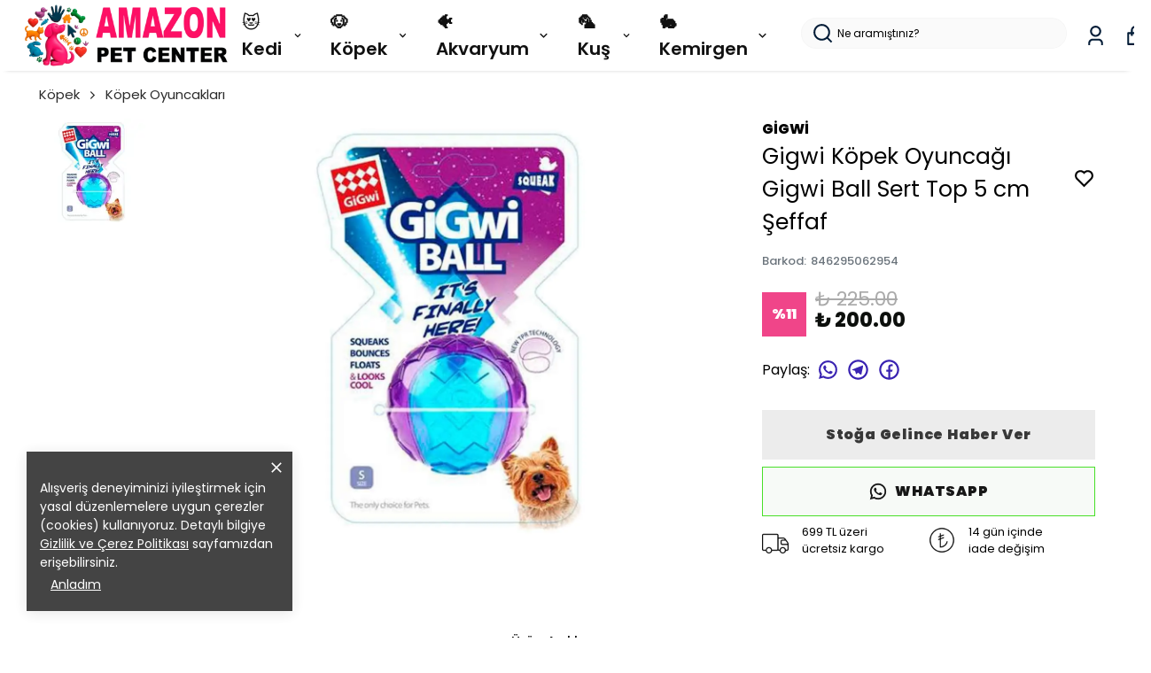

--- FILE ---
content_type: text/html; charset=utf-8
request_url: https://amazonpetcenter.com/gigwi-kopek-oyuncagi-gigwi-ball-sert-top-5-cm-seffaf
body_size: 98900
content:
<!DOCTYPE html><html lang="tr"><head><meta charSet="utf-8"/><meta name="viewport" content="width=device-width, initial-scale=1.0, maximum-scale=1.0, user-scalable=no"/><title>Gigwi Köpek Oyuncağı Gigwi Ball Sert Top 5 cm Şeffaf</title><meta name="description" content="Gigwi Köpek Oyuncağı Gigwi Ball Sert Top 5 cm Şeffaf, köpeğinizin oyun ihtiyacını karşılamak ve sağlıklı bir çiğneme deneyimi sunmak için tasarlanmış özel bir oyuncaktır. Dayanıklı yapısı, çene kaslarını güçlendirmeye yardımcı olması ve eğlenceli kullanım imkanı sayesinde küçük dostunuzun en sevdiği oyun aksesuarlarınd"/><meta property="og:type" content="website"/><meta property="og:site_name" content="Amazonpetcenter.com - Pet Shop ve Evcil Hayvan Ürünleri"/><meta property="og:title" content="Gigwi Köpek Oyuncağı Gigwi Ball Sert Top 5 cm Şeffaf"/><meta property="og:description" content="Gigwi Köpek Oyuncağı Gigwi Ball Sert Top 5 cm Şeffaf, köpeğinizin oyun ihtiyacını karşılamak ve sağlıklı bir çiğneme deneyimi sunmak için tasarlanmış özel bir oyuncaktır. Dayanıklı yapısı, çene kaslarını güçlendirmeye yardımcı olması ve eğlenceli kullanım imkanı sayesinde küçük dostunuzun en sevdiği oyun aksesuarlarınd"/><meta property="og:url" content="https://amazonpetcenter.com/gigwi-kopek-oyuncagi-gigwi-ball-sert-top-5-cm-seffaf"/><meta property="og:image" content="https://cdn.myikas.com/images/798170f1-aea4-48bb-a815-4096cb577b15/efe5c638-77a4-45b7-90ea-e6aca70cd5c2/1080/gigwi-kopek-oyuncagi-gigwi-ball-sert-top-5-cm-seffaf.jpg"/><link rel="canonical" href="https://amazonpetcenter.com/gigwi-kopek-oyuncagi-gigwi-ball-sert-top-5-cm-seffaf"/><script type="application/ld+json">{"@context":"https://schema.org","@type":"Website","url":"https://amazonpetcenter.com"}</script><script type="application/ld+json">{"@context":"https://schema.org","@type":"Store","name":"AMAZONPETCENTER.COM","logo":"https://cdn.myikas.com/images/798170f1-aea4-48bb-a815-4096cb577b15/84f42ba2-c95c-4f59-81db-72f670c0025a/image_1080.webp","image":"https://cdn.myikas.com/images/798170f1-aea4-48bb-a815-4096cb577b15/84f42ba2-c95c-4f59-81db-72f670c0025a/image_1080.webp","url":"https://amazonpetcenter.com","telephone":"+902125876255","address":{"@type":"PostalAddress"}}</script><script type="application/ld+json">{"@context":"https://schema.org/","@type":"Product","name":"Gigwi Köpek Oyuncağı Gigwi Ball Sert Top 5 cm Şeffaf","description":"Gigwi Köpek Oyuncağı Gigwi Ball Sert Top 5 cm Şeffaf, köpeğinizin oyun ihtiyacını karşılamak ve sağlıklı bir çiğneme deneyimi sunmak için tasarlanmış özel bir oyuncaktır. Dayanıklı yapısı, çene kaslarını güçlendirmeye yardımcı olması ve eğlenceli kullanım imkanı sayesinde küçük dostunuzun en sevdiği oyun aksesuarlarınd","image":["https://cdn.myikas.com/images/798170f1-aea4-48bb-a815-4096cb577b15/efe5c638-77a4-45b7-90ea-e6aca70cd5c2/1080/gigwi-kopek-oyuncagi-gigwi-ball-sert-top-5-cm-seffaf.webp"],"productId":"429429d6-062b-44d9-8b94-ed2f6e3cd65d","sku":"846295062954","mpn":"846295062954","brand":{"@type":"Brand","name":"Gigwi"},"offers":[{"@type":"Offer","url":"https://amazonpetcenter.com/gigwi-kopek-oyuncagi-gigwi-ball-sert-top-5-cm-seffaf?vid=429429d6-062b-44d9-8b94-ed2f6e3cd65d","priceCurrency":"TRY","price":"200.00","priceValidUntil":"","itemCondition":"https://schema.org/NewCondition","availability":"https://schema.org/OutOfStock"}]}</script><script type="application/ld+json">{"@context":"http://schema.org","@type":"BreadcrumbList","itemListElement":[{"@type":"ListItem","position":1,"name":"Amazonpetcenter.com - Pet Shop ve Evcil Hayvan Ürünleri","item":"https://amazonpetcenter.com"},{"@type":"ListItem","position":2,"name":"Köpek","item":"https://amazonpetcenter.com/kopek"},{"@type":"ListItem","position":3,"name":"Köpek Oyuncakları","item":"https://amazonpetcenter.com/kopek-oyuncaklari"},{"@type":"ListItem","position":4,"name":"Gigwi Köpek Oyuncağı Gigwi Ball Sert Top 5 cm Şeffaf","item":"https://amazonpetcenter.com/gigwi-kopek-oyuncagi-gigwi-ball-sert-top-5-cm-seffaf"}]}</script><meta name="next-head-count" content="15"/><link rel="shortcut icon" href="https://cdn.myikas.com/images/theme-images/59040234-9e6d-4653-a4ef-85d0d940e6ac/image_180.webp" type="image/webp"/><script defer="">!function(f,b,e,v,n,t,s)
          {if(f.fbq)return;n=f.fbq=function(){n.callMethod?
          n.callMethod.apply(n,arguments):n.queue.push(arguments)};
          if(!f._fbq)f._fbq=n;n.push=n;n.loaded=!0;n.version='2.0';
          n.queue=[];t=b.createElement(e);t.async=!0;
          t.src=v;s=b.getElementsByTagName(e)[0];
          s.parentNode.insertBefore(t,s)}(window, document,'script',
          'https://connect.facebook.net/en_US/fbevents.js');
          fbq('init', '1470533010874473');
          fbq.disablePushState = true;
          fbq.allowDuplicatePageViews = true;</script><script async="" src="https://www.googletagmanager.com/gtag/js?id=G-EFV08ZLXC3"></script><script defer="">window.dataLayer = window.dataLayer || [];
            function gtag(){dataLayer.push(arguments);}
            gtag('js', new Date());
            gtag('config', 'G-EFV08ZLXC3');</script><script>
    var subscribers = [];
    var subscribe = (subscriber) => { subscribers.push(subscriber); }; 
    var unsubscribe = () => {};
    
    window.IkasEvents = {
      subscribers,
      subscribe,
      unsubscribe
    };
  </script><script>
(function() {
    var successPages = [
        "/checkout/success",
        "/order/success",
        "/order/complete",
        "/order/thank-you"
    ];

    var currentPath = window.location.pathname;

    if (!successPages.includes(currentPath)) {
        return;
    }

    window.dataLayer = window.dataLayer || [];

    dataLayer.push({
        event: "purchase",
        ecommerce: {
            transaction_id: "{{order.number}}",
            value: {{order.totalFinalPrice}},
            currency: "TRY",
            items: [
                {% for item in order.items %}
                {
                    item_id: "{{ item.variant.id }}",
                    item_name: "{{ item.product.name | escape }}",
                    price: {{ item.finalPrice }},
                    quantity: {{ item.quantity }}
                }
                {% if forloop.last == false %},{% endif %}
                {% endfor %}
            ]
        }
    });
})();
</script>
<script>document.documentElement.style.setProperty("--primary-color","#000000");
document.documentElement.style.setProperty("--primary-hoverColor","#2d2d2d");
document.documentElement.style.setProperty("--primary-variantNameColor","#000000");
document.documentElement.style.setProperty("--primary-variantSelectedNameColor","#ffffff");
document.documentElement.style.setProperty("--bodyBackgroundColor","#ffffff");
document.documentElement.style.setProperty("--variantTitleColor","#818181");
document.documentElement.style.setProperty("--variant-types-out-of-stock","#f4f4f5ff");</script> 
    <style>
      /* devanagari */
@font-face {
  font-family: 'Poppins';
  font-style: italic;
  font-weight: 100;
  font-display: swap;
  src: url(https://fonts.myikas.com/s/poppins/v24/pxiAyp8kv8JHgFVrJJLmE0tDMPKhSkFEkm8.woff2) format('woff2');
  unicode-range: U+0900-097F, U+1CD0-1CF9, U+200C-200D, U+20A8, U+20B9, U+20F0, U+25CC, U+A830-A839, U+A8E0-A8FF, U+11B00-11B09;
}
/* latin-ext */
@font-face {
  font-family: 'Poppins';
  font-style: italic;
  font-weight: 100;
  font-display: swap;
  src: url(https://fonts.myikas.com/s/poppins/v24/pxiAyp8kv8JHgFVrJJLmE0tMMPKhSkFEkm8.woff2) format('woff2');
  unicode-range: U+0100-02BA, U+02BD-02C5, U+02C7-02CC, U+02CE-02D7, U+02DD-02FF, U+0304, U+0308, U+0329, U+1D00-1DBF, U+1E00-1E9F, U+1EF2-1EFF, U+2020, U+20A0-20AB, U+20AD-20C0, U+2113, U+2C60-2C7F, U+A720-A7FF;
}
/* latin */
@font-face {
  font-family: 'Poppins';
  font-style: italic;
  font-weight: 100;
  font-display: swap;
  src: url(https://fonts.myikas.com/s/poppins/v24/pxiAyp8kv8JHgFVrJJLmE0tCMPKhSkFE.woff2) format('woff2');
  unicode-range: U+0000-00FF, U+0131, U+0152-0153, U+02BB-02BC, U+02C6, U+02DA, U+02DC, U+0304, U+0308, U+0329, U+2000-206F, U+20AC, U+2122, U+2191, U+2193, U+2212, U+2215, U+FEFF, U+FFFD;
}
/* devanagari */
@font-face {
  font-family: 'Poppins';
  font-style: italic;
  font-weight: 200;
  font-display: swap;
  src: url(https://fonts.myikas.com/s/poppins/v24/pxiDyp8kv8JHgFVrJJLmv1pVFteOYktMqlap.woff2) format('woff2');
  unicode-range: U+0900-097F, U+1CD0-1CF9, U+200C-200D, U+20A8, U+20B9, U+20F0, U+25CC, U+A830-A839, U+A8E0-A8FF, U+11B00-11B09;
}
/* latin-ext */
@font-face {
  font-family: 'Poppins';
  font-style: italic;
  font-weight: 200;
  font-display: swap;
  src: url(https://fonts.myikas.com/s/poppins/v24/pxiDyp8kv8JHgFVrJJLmv1pVGdeOYktMqlap.woff2) format('woff2');
  unicode-range: U+0100-02BA, U+02BD-02C5, U+02C7-02CC, U+02CE-02D7, U+02DD-02FF, U+0304, U+0308, U+0329, U+1D00-1DBF, U+1E00-1E9F, U+1EF2-1EFF, U+2020, U+20A0-20AB, U+20AD-20C0, U+2113, U+2C60-2C7F, U+A720-A7FF;
}
/* latin */
@font-face {
  font-family: 'Poppins';
  font-style: italic;
  font-weight: 200;
  font-display: swap;
  src: url(https://fonts.myikas.com/s/poppins/v24/pxiDyp8kv8JHgFVrJJLmv1pVF9eOYktMqg.woff2) format('woff2');
  unicode-range: U+0000-00FF, U+0131, U+0152-0153, U+02BB-02BC, U+02C6, U+02DA, U+02DC, U+0304, U+0308, U+0329, U+2000-206F, U+20AC, U+2122, U+2191, U+2193, U+2212, U+2215, U+FEFF, U+FFFD;
}
/* devanagari */
@font-face {
  font-family: 'Poppins';
  font-style: italic;
  font-weight: 300;
  font-display: swap;
  src: url(https://fonts.myikas.com/s/poppins/v24/pxiDyp8kv8JHgFVrJJLm21lVFteOYktMqlap.woff2) format('woff2');
  unicode-range: U+0900-097F, U+1CD0-1CF9, U+200C-200D, U+20A8, U+20B9, U+20F0, U+25CC, U+A830-A839, U+A8E0-A8FF, U+11B00-11B09;
}
/* latin-ext */
@font-face {
  font-family: 'Poppins';
  font-style: italic;
  font-weight: 300;
  font-display: swap;
  src: url(https://fonts.myikas.com/s/poppins/v24/pxiDyp8kv8JHgFVrJJLm21lVGdeOYktMqlap.woff2) format('woff2');
  unicode-range: U+0100-02BA, U+02BD-02C5, U+02C7-02CC, U+02CE-02D7, U+02DD-02FF, U+0304, U+0308, U+0329, U+1D00-1DBF, U+1E00-1E9F, U+1EF2-1EFF, U+2020, U+20A0-20AB, U+20AD-20C0, U+2113, U+2C60-2C7F, U+A720-A7FF;
}
/* latin */
@font-face {
  font-family: 'Poppins';
  font-style: italic;
  font-weight: 300;
  font-display: swap;
  src: url(https://fonts.myikas.com/s/poppins/v24/pxiDyp8kv8JHgFVrJJLm21lVF9eOYktMqg.woff2) format('woff2');
  unicode-range: U+0000-00FF, U+0131, U+0152-0153, U+02BB-02BC, U+02C6, U+02DA, U+02DC, U+0304, U+0308, U+0329, U+2000-206F, U+20AC, U+2122, U+2191, U+2193, U+2212, U+2215, U+FEFF, U+FFFD;
}
/* devanagari */
@font-face {
  font-family: 'Poppins';
  font-style: italic;
  font-weight: 400;
  font-display: swap;
  src: url(https://fonts.myikas.com/s/poppins/v24/pxiGyp8kv8JHgFVrJJLucXtAOvWDSHFF.woff2) format('woff2');
  unicode-range: U+0900-097F, U+1CD0-1CF9, U+200C-200D, U+20A8, U+20B9, U+20F0, U+25CC, U+A830-A839, U+A8E0-A8FF, U+11B00-11B09;
}
/* latin-ext */
@font-face {
  font-family: 'Poppins';
  font-style: italic;
  font-weight: 400;
  font-display: swap;
  src: url(https://fonts.myikas.com/s/poppins/v24/pxiGyp8kv8JHgFVrJJLufntAOvWDSHFF.woff2) format('woff2');
  unicode-range: U+0100-02BA, U+02BD-02C5, U+02C7-02CC, U+02CE-02D7, U+02DD-02FF, U+0304, U+0308, U+0329, U+1D00-1DBF, U+1E00-1E9F, U+1EF2-1EFF, U+2020, U+20A0-20AB, U+20AD-20C0, U+2113, U+2C60-2C7F, U+A720-A7FF;
}
/* latin */
@font-face {
  font-family: 'Poppins';
  font-style: italic;
  font-weight: 400;
  font-display: swap;
  src: url(https://fonts.myikas.com/s/poppins/v24/pxiGyp8kv8JHgFVrJJLucHtAOvWDSA.woff2) format('woff2');
  unicode-range: U+0000-00FF, U+0131, U+0152-0153, U+02BB-02BC, U+02C6, U+02DA, U+02DC, U+0304, U+0308, U+0329, U+2000-206F, U+20AC, U+2122, U+2191, U+2193, U+2212, U+2215, U+FEFF, U+FFFD;
}
/* devanagari */
@font-face {
  font-family: 'Poppins';
  font-style: italic;
  font-weight: 500;
  font-display: swap;
  src: url(https://fonts.myikas.com/s/poppins/v24/pxiDyp8kv8JHgFVrJJLmg1hVFteOYktMqlap.woff2) format('woff2');
  unicode-range: U+0900-097F, U+1CD0-1CF9, U+200C-200D, U+20A8, U+20B9, U+20F0, U+25CC, U+A830-A839, U+A8E0-A8FF, U+11B00-11B09;
}
/* latin-ext */
@font-face {
  font-family: 'Poppins';
  font-style: italic;
  font-weight: 500;
  font-display: swap;
  src: url(https://fonts.myikas.com/s/poppins/v24/pxiDyp8kv8JHgFVrJJLmg1hVGdeOYktMqlap.woff2) format('woff2');
  unicode-range: U+0100-02BA, U+02BD-02C5, U+02C7-02CC, U+02CE-02D7, U+02DD-02FF, U+0304, U+0308, U+0329, U+1D00-1DBF, U+1E00-1E9F, U+1EF2-1EFF, U+2020, U+20A0-20AB, U+20AD-20C0, U+2113, U+2C60-2C7F, U+A720-A7FF;
}
/* latin */
@font-face {
  font-family: 'Poppins';
  font-style: italic;
  font-weight: 500;
  font-display: swap;
  src: url(https://fonts.myikas.com/s/poppins/v24/pxiDyp8kv8JHgFVrJJLmg1hVF9eOYktMqg.woff2) format('woff2');
  unicode-range: U+0000-00FF, U+0131, U+0152-0153, U+02BB-02BC, U+02C6, U+02DA, U+02DC, U+0304, U+0308, U+0329, U+2000-206F, U+20AC, U+2122, U+2191, U+2193, U+2212, U+2215, U+FEFF, U+FFFD;
}
/* devanagari */
@font-face {
  font-family: 'Poppins';
  font-style: italic;
  font-weight: 600;
  font-display: swap;
  src: url(https://fonts.myikas.com/s/poppins/v24/pxiDyp8kv8JHgFVrJJLmr19VFteOYktMqlap.woff2) format('woff2');
  unicode-range: U+0900-097F, U+1CD0-1CF9, U+200C-200D, U+20A8, U+20B9, U+20F0, U+25CC, U+A830-A839, U+A8E0-A8FF, U+11B00-11B09;
}
/* latin-ext */
@font-face {
  font-family: 'Poppins';
  font-style: italic;
  font-weight: 600;
  font-display: swap;
  src: url(https://fonts.myikas.com/s/poppins/v24/pxiDyp8kv8JHgFVrJJLmr19VGdeOYktMqlap.woff2) format('woff2');
  unicode-range: U+0100-02BA, U+02BD-02C5, U+02C7-02CC, U+02CE-02D7, U+02DD-02FF, U+0304, U+0308, U+0329, U+1D00-1DBF, U+1E00-1E9F, U+1EF2-1EFF, U+2020, U+20A0-20AB, U+20AD-20C0, U+2113, U+2C60-2C7F, U+A720-A7FF;
}
/* latin */
@font-face {
  font-family: 'Poppins';
  font-style: italic;
  font-weight: 600;
  font-display: swap;
  src: url(https://fonts.myikas.com/s/poppins/v24/pxiDyp8kv8JHgFVrJJLmr19VF9eOYktMqg.woff2) format('woff2');
  unicode-range: U+0000-00FF, U+0131, U+0152-0153, U+02BB-02BC, U+02C6, U+02DA, U+02DC, U+0304, U+0308, U+0329, U+2000-206F, U+20AC, U+2122, U+2191, U+2193, U+2212, U+2215, U+FEFF, U+FFFD;
}
/* devanagari */
@font-face {
  font-family: 'Poppins';
  font-style: italic;
  font-weight: 700;
  font-display: swap;
  src: url(https://fonts.myikas.com/s/poppins/v24/pxiDyp8kv8JHgFVrJJLmy15VFteOYktMqlap.woff2) format('woff2');
  unicode-range: U+0900-097F, U+1CD0-1CF9, U+200C-200D, U+20A8, U+20B9, U+20F0, U+25CC, U+A830-A839, U+A8E0-A8FF, U+11B00-11B09;
}
/* latin-ext */
@font-face {
  font-family: 'Poppins';
  font-style: italic;
  font-weight: 700;
  font-display: swap;
  src: url(https://fonts.myikas.com/s/poppins/v24/pxiDyp8kv8JHgFVrJJLmy15VGdeOYktMqlap.woff2) format('woff2');
  unicode-range: U+0100-02BA, U+02BD-02C5, U+02C7-02CC, U+02CE-02D7, U+02DD-02FF, U+0304, U+0308, U+0329, U+1D00-1DBF, U+1E00-1E9F, U+1EF2-1EFF, U+2020, U+20A0-20AB, U+20AD-20C0, U+2113, U+2C60-2C7F, U+A720-A7FF;
}
/* latin */
@font-face {
  font-family: 'Poppins';
  font-style: italic;
  font-weight: 700;
  font-display: swap;
  src: url(https://fonts.myikas.com/s/poppins/v24/pxiDyp8kv8JHgFVrJJLmy15VF9eOYktMqg.woff2) format('woff2');
  unicode-range: U+0000-00FF, U+0131, U+0152-0153, U+02BB-02BC, U+02C6, U+02DA, U+02DC, U+0304, U+0308, U+0329, U+2000-206F, U+20AC, U+2122, U+2191, U+2193, U+2212, U+2215, U+FEFF, U+FFFD;
}
/* devanagari */
@font-face {
  font-family: 'Poppins';
  font-style: italic;
  font-weight: 800;
  font-display: swap;
  src: url(https://fonts.myikas.com/s/poppins/v24/pxiDyp8kv8JHgFVrJJLm111VFteOYktMqlap.woff2) format('woff2');
  unicode-range: U+0900-097F, U+1CD0-1CF9, U+200C-200D, U+20A8, U+20B9, U+20F0, U+25CC, U+A830-A839, U+A8E0-A8FF, U+11B00-11B09;
}
/* latin-ext */
@font-face {
  font-family: 'Poppins';
  font-style: italic;
  font-weight: 800;
  font-display: swap;
  src: url(https://fonts.myikas.com/s/poppins/v24/pxiDyp8kv8JHgFVrJJLm111VGdeOYktMqlap.woff2) format('woff2');
  unicode-range: U+0100-02BA, U+02BD-02C5, U+02C7-02CC, U+02CE-02D7, U+02DD-02FF, U+0304, U+0308, U+0329, U+1D00-1DBF, U+1E00-1E9F, U+1EF2-1EFF, U+2020, U+20A0-20AB, U+20AD-20C0, U+2113, U+2C60-2C7F, U+A720-A7FF;
}
/* latin */
@font-face {
  font-family: 'Poppins';
  font-style: italic;
  font-weight: 800;
  font-display: swap;
  src: url(https://fonts.myikas.com/s/poppins/v24/pxiDyp8kv8JHgFVrJJLm111VF9eOYktMqg.woff2) format('woff2');
  unicode-range: U+0000-00FF, U+0131, U+0152-0153, U+02BB-02BC, U+02C6, U+02DA, U+02DC, U+0304, U+0308, U+0329, U+2000-206F, U+20AC, U+2122, U+2191, U+2193, U+2212, U+2215, U+FEFF, U+FFFD;
}
/* devanagari */
@font-face {
  font-family: 'Poppins';
  font-style: italic;
  font-weight: 900;
  font-display: swap;
  src: url(https://fonts.myikas.com/s/poppins/v24/pxiDyp8kv8JHgFVrJJLm81xVFteOYktMqlap.woff2) format('woff2');
  unicode-range: U+0900-097F, U+1CD0-1CF9, U+200C-200D, U+20A8, U+20B9, U+20F0, U+25CC, U+A830-A839, U+A8E0-A8FF, U+11B00-11B09;
}
/* latin-ext */
@font-face {
  font-family: 'Poppins';
  font-style: italic;
  font-weight: 900;
  font-display: swap;
  src: url(https://fonts.myikas.com/s/poppins/v24/pxiDyp8kv8JHgFVrJJLm81xVGdeOYktMqlap.woff2) format('woff2');
  unicode-range: U+0100-02BA, U+02BD-02C5, U+02C7-02CC, U+02CE-02D7, U+02DD-02FF, U+0304, U+0308, U+0329, U+1D00-1DBF, U+1E00-1E9F, U+1EF2-1EFF, U+2020, U+20A0-20AB, U+20AD-20C0, U+2113, U+2C60-2C7F, U+A720-A7FF;
}
/* latin */
@font-face {
  font-family: 'Poppins';
  font-style: italic;
  font-weight: 900;
  font-display: swap;
  src: url(https://fonts.myikas.com/s/poppins/v24/pxiDyp8kv8JHgFVrJJLm81xVF9eOYktMqg.woff2) format('woff2');
  unicode-range: U+0000-00FF, U+0131, U+0152-0153, U+02BB-02BC, U+02C6, U+02DA, U+02DC, U+0304, U+0308, U+0329, U+2000-206F, U+20AC, U+2122, U+2191, U+2193, U+2212, U+2215, U+FEFF, U+FFFD;
}
/* devanagari */
@font-face {
  font-family: 'Poppins';
  font-style: normal;
  font-weight: 100;
  font-display: swap;
  src: url(https://fonts.myikas.com/s/poppins/v24/pxiGyp8kv8JHgFVrLPTucXtAOvWDSHFF.woff2) format('woff2');
  unicode-range: U+0900-097F, U+1CD0-1CF9, U+200C-200D, U+20A8, U+20B9, U+20F0, U+25CC, U+A830-A839, U+A8E0-A8FF, U+11B00-11B09;
}
/* latin-ext */
@font-face {
  font-family: 'Poppins';
  font-style: normal;
  font-weight: 100;
  font-display: swap;
  src: url(https://fonts.myikas.com/s/poppins/v24/pxiGyp8kv8JHgFVrLPTufntAOvWDSHFF.woff2) format('woff2');
  unicode-range: U+0100-02BA, U+02BD-02C5, U+02C7-02CC, U+02CE-02D7, U+02DD-02FF, U+0304, U+0308, U+0329, U+1D00-1DBF, U+1E00-1E9F, U+1EF2-1EFF, U+2020, U+20A0-20AB, U+20AD-20C0, U+2113, U+2C60-2C7F, U+A720-A7FF;
}
/* latin */
@font-face {
  font-family: 'Poppins';
  font-style: normal;
  font-weight: 100;
  font-display: swap;
  src: url(https://fonts.myikas.com/s/poppins/v24/pxiGyp8kv8JHgFVrLPTucHtAOvWDSA.woff2) format('woff2');
  unicode-range: U+0000-00FF, U+0131, U+0152-0153, U+02BB-02BC, U+02C6, U+02DA, U+02DC, U+0304, U+0308, U+0329, U+2000-206F, U+20AC, U+2122, U+2191, U+2193, U+2212, U+2215, U+FEFF, U+FFFD;
}
/* devanagari */
@font-face {
  font-family: 'Poppins';
  font-style: normal;
  font-weight: 200;
  font-display: swap;
  src: url(https://fonts.myikas.com/s/poppins/v24/pxiByp8kv8JHgFVrLFj_Z11lFd2JQEl8qw.woff2) format('woff2');
  unicode-range: U+0900-097F, U+1CD0-1CF9, U+200C-200D, U+20A8, U+20B9, U+20F0, U+25CC, U+A830-A839, U+A8E0-A8FF, U+11B00-11B09;
}
/* latin-ext */
@font-face {
  font-family: 'Poppins';
  font-style: normal;
  font-weight: 200;
  font-display: swap;
  src: url(https://fonts.myikas.com/s/poppins/v24/pxiByp8kv8JHgFVrLFj_Z1JlFd2JQEl8qw.woff2) format('woff2');
  unicode-range: U+0100-02BA, U+02BD-02C5, U+02C7-02CC, U+02CE-02D7, U+02DD-02FF, U+0304, U+0308, U+0329, U+1D00-1DBF, U+1E00-1E9F, U+1EF2-1EFF, U+2020, U+20A0-20AB, U+20AD-20C0, U+2113, U+2C60-2C7F, U+A720-A7FF;
}
/* latin */
@font-face {
  font-family: 'Poppins';
  font-style: normal;
  font-weight: 200;
  font-display: swap;
  src: url(https://fonts.myikas.com/s/poppins/v24/pxiByp8kv8JHgFVrLFj_Z1xlFd2JQEk.woff2) format('woff2');
  unicode-range: U+0000-00FF, U+0131, U+0152-0153, U+02BB-02BC, U+02C6, U+02DA, U+02DC, U+0304, U+0308, U+0329, U+2000-206F, U+20AC, U+2122, U+2191, U+2193, U+2212, U+2215, U+FEFF, U+FFFD;
}
/* devanagari */
@font-face {
  font-family: 'Poppins';
  font-style: normal;
  font-weight: 300;
  font-display: swap;
  src: url(https://fonts.myikas.com/s/poppins/v24/pxiByp8kv8JHgFVrLDz8Z11lFd2JQEl8qw.woff2) format('woff2');
  unicode-range: U+0900-097F, U+1CD0-1CF9, U+200C-200D, U+20A8, U+20B9, U+20F0, U+25CC, U+A830-A839, U+A8E0-A8FF, U+11B00-11B09;
}
/* latin-ext */
@font-face {
  font-family: 'Poppins';
  font-style: normal;
  font-weight: 300;
  font-display: swap;
  src: url(https://fonts.myikas.com/s/poppins/v24/pxiByp8kv8JHgFVrLDz8Z1JlFd2JQEl8qw.woff2) format('woff2');
  unicode-range: U+0100-02BA, U+02BD-02C5, U+02C7-02CC, U+02CE-02D7, U+02DD-02FF, U+0304, U+0308, U+0329, U+1D00-1DBF, U+1E00-1E9F, U+1EF2-1EFF, U+2020, U+20A0-20AB, U+20AD-20C0, U+2113, U+2C60-2C7F, U+A720-A7FF;
}
/* latin */
@font-face {
  font-family: 'Poppins';
  font-style: normal;
  font-weight: 300;
  font-display: swap;
  src: url(https://fonts.myikas.com/s/poppins/v24/pxiByp8kv8JHgFVrLDz8Z1xlFd2JQEk.woff2) format('woff2');
  unicode-range: U+0000-00FF, U+0131, U+0152-0153, U+02BB-02BC, U+02C6, U+02DA, U+02DC, U+0304, U+0308, U+0329, U+2000-206F, U+20AC, U+2122, U+2191, U+2193, U+2212, U+2215, U+FEFF, U+FFFD;
}
/* devanagari */
@font-face {
  font-family: 'Poppins';
  font-style: normal;
  font-weight: 400;
  font-display: swap;
  src: url(https://fonts.myikas.com/s/poppins/v24/pxiEyp8kv8JHgFVrJJbecnFHGPezSQ.woff2) format('woff2');
  unicode-range: U+0900-097F, U+1CD0-1CF9, U+200C-200D, U+20A8, U+20B9, U+20F0, U+25CC, U+A830-A839, U+A8E0-A8FF, U+11B00-11B09;
}
/* latin-ext */
@font-face {
  font-family: 'Poppins';
  font-style: normal;
  font-weight: 400;
  font-display: swap;
  src: url(https://fonts.myikas.com/s/poppins/v24/pxiEyp8kv8JHgFVrJJnecnFHGPezSQ.woff2) format('woff2');
  unicode-range: U+0100-02BA, U+02BD-02C5, U+02C7-02CC, U+02CE-02D7, U+02DD-02FF, U+0304, U+0308, U+0329, U+1D00-1DBF, U+1E00-1E9F, U+1EF2-1EFF, U+2020, U+20A0-20AB, U+20AD-20C0, U+2113, U+2C60-2C7F, U+A720-A7FF;
}
/* latin */
@font-face {
  font-family: 'Poppins';
  font-style: normal;
  font-weight: 400;
  font-display: swap;
  src: url(https://fonts.myikas.com/s/poppins/v24/pxiEyp8kv8JHgFVrJJfecnFHGPc.woff2) format('woff2');
  unicode-range: U+0000-00FF, U+0131, U+0152-0153, U+02BB-02BC, U+02C6, U+02DA, U+02DC, U+0304, U+0308, U+0329, U+2000-206F, U+20AC, U+2122, U+2191, U+2193, U+2212, U+2215, U+FEFF, U+FFFD;
}
/* devanagari */
@font-face {
  font-family: 'Poppins';
  font-style: normal;
  font-weight: 500;
  font-display: swap;
  src: url(https://fonts.myikas.com/s/poppins/v24/pxiByp8kv8JHgFVrLGT9Z11lFd2JQEl8qw.woff2) format('woff2');
  unicode-range: U+0900-097F, U+1CD0-1CF9, U+200C-200D, U+20A8, U+20B9, U+20F0, U+25CC, U+A830-A839, U+A8E0-A8FF, U+11B00-11B09;
}
/* latin-ext */
@font-face {
  font-family: 'Poppins';
  font-style: normal;
  font-weight: 500;
  font-display: swap;
  src: url(https://fonts.myikas.com/s/poppins/v24/pxiByp8kv8JHgFVrLGT9Z1JlFd2JQEl8qw.woff2) format('woff2');
  unicode-range: U+0100-02BA, U+02BD-02C5, U+02C7-02CC, U+02CE-02D7, U+02DD-02FF, U+0304, U+0308, U+0329, U+1D00-1DBF, U+1E00-1E9F, U+1EF2-1EFF, U+2020, U+20A0-20AB, U+20AD-20C0, U+2113, U+2C60-2C7F, U+A720-A7FF;
}
/* latin */
@font-face {
  font-family: 'Poppins';
  font-style: normal;
  font-weight: 500;
  font-display: swap;
  src: url(https://fonts.myikas.com/s/poppins/v24/pxiByp8kv8JHgFVrLGT9Z1xlFd2JQEk.woff2) format('woff2');
  unicode-range: U+0000-00FF, U+0131, U+0152-0153, U+02BB-02BC, U+02C6, U+02DA, U+02DC, U+0304, U+0308, U+0329, U+2000-206F, U+20AC, U+2122, U+2191, U+2193, U+2212, U+2215, U+FEFF, U+FFFD;
}
/* devanagari */
@font-face {
  font-family: 'Poppins';
  font-style: normal;
  font-weight: 600;
  font-display: swap;
  src: url(https://fonts.myikas.com/s/poppins/v24/pxiByp8kv8JHgFVrLEj6Z11lFd2JQEl8qw.woff2) format('woff2');
  unicode-range: U+0900-097F, U+1CD0-1CF9, U+200C-200D, U+20A8, U+20B9, U+20F0, U+25CC, U+A830-A839, U+A8E0-A8FF, U+11B00-11B09;
}
/* latin-ext */
@font-face {
  font-family: 'Poppins';
  font-style: normal;
  font-weight: 600;
  font-display: swap;
  src: url(https://fonts.myikas.com/s/poppins/v24/pxiByp8kv8JHgFVrLEj6Z1JlFd2JQEl8qw.woff2) format('woff2');
  unicode-range: U+0100-02BA, U+02BD-02C5, U+02C7-02CC, U+02CE-02D7, U+02DD-02FF, U+0304, U+0308, U+0329, U+1D00-1DBF, U+1E00-1E9F, U+1EF2-1EFF, U+2020, U+20A0-20AB, U+20AD-20C0, U+2113, U+2C60-2C7F, U+A720-A7FF;
}
/* latin */
@font-face {
  font-family: 'Poppins';
  font-style: normal;
  font-weight: 600;
  font-display: swap;
  src: url(https://fonts.myikas.com/s/poppins/v24/pxiByp8kv8JHgFVrLEj6Z1xlFd2JQEk.woff2) format('woff2');
  unicode-range: U+0000-00FF, U+0131, U+0152-0153, U+02BB-02BC, U+02C6, U+02DA, U+02DC, U+0304, U+0308, U+0329, U+2000-206F, U+20AC, U+2122, U+2191, U+2193, U+2212, U+2215, U+FEFF, U+FFFD;
}
/* devanagari */
@font-face {
  font-family: 'Poppins';
  font-style: normal;
  font-weight: 700;
  font-display: swap;
  src: url(https://fonts.myikas.com/s/poppins/v24/pxiByp8kv8JHgFVrLCz7Z11lFd2JQEl8qw.woff2) format('woff2');
  unicode-range: U+0900-097F, U+1CD0-1CF9, U+200C-200D, U+20A8, U+20B9, U+20F0, U+25CC, U+A830-A839, U+A8E0-A8FF, U+11B00-11B09;
}
/* latin-ext */
@font-face {
  font-family: 'Poppins';
  font-style: normal;
  font-weight: 700;
  font-display: swap;
  src: url(https://fonts.myikas.com/s/poppins/v24/pxiByp8kv8JHgFVrLCz7Z1JlFd2JQEl8qw.woff2) format('woff2');
  unicode-range: U+0100-02BA, U+02BD-02C5, U+02C7-02CC, U+02CE-02D7, U+02DD-02FF, U+0304, U+0308, U+0329, U+1D00-1DBF, U+1E00-1E9F, U+1EF2-1EFF, U+2020, U+20A0-20AB, U+20AD-20C0, U+2113, U+2C60-2C7F, U+A720-A7FF;
}
/* latin */
@font-face {
  font-family: 'Poppins';
  font-style: normal;
  font-weight: 700;
  font-display: swap;
  src: url(https://fonts.myikas.com/s/poppins/v24/pxiByp8kv8JHgFVrLCz7Z1xlFd2JQEk.woff2) format('woff2');
  unicode-range: U+0000-00FF, U+0131, U+0152-0153, U+02BB-02BC, U+02C6, U+02DA, U+02DC, U+0304, U+0308, U+0329, U+2000-206F, U+20AC, U+2122, U+2191, U+2193, U+2212, U+2215, U+FEFF, U+FFFD;
}
/* devanagari */
@font-face {
  font-family: 'Poppins';
  font-style: normal;
  font-weight: 800;
  font-display: swap;
  src: url(https://fonts.myikas.com/s/poppins/v24/pxiByp8kv8JHgFVrLDD4Z11lFd2JQEl8qw.woff2) format('woff2');
  unicode-range: U+0900-097F, U+1CD0-1CF9, U+200C-200D, U+20A8, U+20B9, U+20F0, U+25CC, U+A830-A839, U+A8E0-A8FF, U+11B00-11B09;
}
/* latin-ext */
@font-face {
  font-family: 'Poppins';
  font-style: normal;
  font-weight: 800;
  font-display: swap;
  src: url(https://fonts.myikas.com/s/poppins/v24/pxiByp8kv8JHgFVrLDD4Z1JlFd2JQEl8qw.woff2) format('woff2');
  unicode-range: U+0100-02BA, U+02BD-02C5, U+02C7-02CC, U+02CE-02D7, U+02DD-02FF, U+0304, U+0308, U+0329, U+1D00-1DBF, U+1E00-1E9F, U+1EF2-1EFF, U+2020, U+20A0-20AB, U+20AD-20C0, U+2113, U+2C60-2C7F, U+A720-A7FF;
}
/* latin */
@font-face {
  font-family: 'Poppins';
  font-style: normal;
  font-weight: 800;
  font-display: swap;
  src: url(https://fonts.myikas.com/s/poppins/v24/pxiByp8kv8JHgFVrLDD4Z1xlFd2JQEk.woff2) format('woff2');
  unicode-range: U+0000-00FF, U+0131, U+0152-0153, U+02BB-02BC, U+02C6, U+02DA, U+02DC, U+0304, U+0308, U+0329, U+2000-206F, U+20AC, U+2122, U+2191, U+2193, U+2212, U+2215, U+FEFF, U+FFFD;
}
/* devanagari */
@font-face {
  font-family: 'Poppins';
  font-style: normal;
  font-weight: 900;
  font-display: swap;
  src: url(https://fonts.myikas.com/s/poppins/v24/pxiByp8kv8JHgFVrLBT5Z11lFd2JQEl8qw.woff2) format('woff2');
  unicode-range: U+0900-097F, U+1CD0-1CF9, U+200C-200D, U+20A8, U+20B9, U+20F0, U+25CC, U+A830-A839, U+A8E0-A8FF, U+11B00-11B09;
}
/* latin-ext */
@font-face {
  font-family: 'Poppins';
  font-style: normal;
  font-weight: 900;
  font-display: swap;
  src: url(https://fonts.myikas.com/s/poppins/v24/pxiByp8kv8JHgFVrLBT5Z1JlFd2JQEl8qw.woff2) format('woff2');
  unicode-range: U+0100-02BA, U+02BD-02C5, U+02C7-02CC, U+02CE-02D7, U+02DD-02FF, U+0304, U+0308, U+0329, U+1D00-1DBF, U+1E00-1E9F, U+1EF2-1EFF, U+2020, U+20A0-20AB, U+20AD-20C0, U+2113, U+2C60-2C7F, U+A720-A7FF;
}
/* latin */
@font-face {
  font-family: 'Poppins';
  font-style: normal;
  font-weight: 900;
  font-display: swap;
  src: url(https://fonts.myikas.com/s/poppins/v24/pxiByp8kv8JHgFVrLBT5Z1xlFd2JQEk.woff2) format('woff2');
  unicode-range: U+0000-00FF, U+0131, U+0152-0153, U+02BB-02BC, U+02C6, U+02DA, U+02DC, U+0304, U+0308, U+0329, U+2000-206F, U+20AC, U+2122, U+2191, U+2193, U+2212, U+2215, U+FEFF, U+FFFD;
}


      body { 
          font-family: 'Poppins', -apple-system, system-ui, BlinkMacSystemFont, "Segoe UI", Roboto, "Helvetica Neue", Arial, sans-serif !important;
       } 

      </style><link rel="preconnect" href="https://cdn.myikas.com/"/><link rel="dns-prefetch" href="https://cdn.myikas.com/"/><link rel="preload" href="https://cdn.myikas.com/sf/v1/5a9659fb-d9e6-4040-bc25-7843ca4e5235/2aabd096-2317-4ce7-8f03-abfd46888f0b/1768844735140/_next/static/css/b0850e8993917de1.css" as="style" crossorigin="anonymous"/><link rel="stylesheet" href="https://cdn.myikas.com/sf/v1/5a9659fb-d9e6-4040-bc25-7843ca4e5235/2aabd096-2317-4ce7-8f03-abfd46888f0b/1768844735140/_next/static/css/b0850e8993917de1.css" crossorigin="anonymous" data-n-g=""/><link rel="preload" href="https://cdn.myikas.com/sf/v1/5a9659fb-d9e6-4040-bc25-7843ca4e5235/2aabd096-2317-4ce7-8f03-abfd46888f0b/1768844735140/_next/static/css/9fbcc04b7822d06d.css" as="style" crossorigin="anonymous"/><link rel="stylesheet" href="https://cdn.myikas.com/sf/v1/5a9659fb-d9e6-4040-bc25-7843ca4e5235/2aabd096-2317-4ce7-8f03-abfd46888f0b/1768844735140/_next/static/css/9fbcc04b7822d06d.css" crossorigin="anonymous" data-n-p=""/><noscript data-n-css=""></noscript><script defer="" crossorigin="anonymous" nomodule="" src="https://cdn.myikas.com/sf/v1/5a9659fb-d9e6-4040-bc25-7843ca4e5235/2aabd096-2317-4ce7-8f03-abfd46888f0b/1768844735140/_next/static/chunks/polyfills-0d1b80a048d4787e.js"></script><script src="https://cdn.myikas.com/sf/v1/5a9659fb-d9e6-4040-bc25-7843ca4e5235/2aabd096-2317-4ce7-8f03-abfd46888f0b/1768844735140/_next/static/chunks/webpack-75efdee6bed6c49e.js" defer="" crossorigin="anonymous"></script><script src="https://cdn.myikas.com/sf/v1/5a9659fb-d9e6-4040-bc25-7843ca4e5235/2aabd096-2317-4ce7-8f03-abfd46888f0b/1768844735140/_next/static/chunks/framework-79bce4a3a540b080.js" defer="" crossorigin="anonymous"></script><script src="https://cdn.myikas.com/sf/v1/5a9659fb-d9e6-4040-bc25-7843ca4e5235/2aabd096-2317-4ce7-8f03-abfd46888f0b/1768844735140/_next/static/chunks/main-44af86b1aeeee1ea.js" defer="" crossorigin="anonymous"></script><script src="https://cdn.myikas.com/sf/v1/5a9659fb-d9e6-4040-bc25-7843ca4e5235/2aabd096-2317-4ce7-8f03-abfd46888f0b/1768844735140/_next/static/chunks/pages/_app-087c9da27e8f06e7.js" defer="" crossorigin="anonymous"></script><script src="https://cdn.myikas.com/sf/v1/5a9659fb-d9e6-4040-bc25-7843ca4e5235/2aabd096-2317-4ce7-8f03-abfd46888f0b/1768844735140/_next/static/chunks/29107295-4a69275373f23f88.js" defer="" crossorigin="anonymous"></script><script src="https://cdn.myikas.com/sf/v1/5a9659fb-d9e6-4040-bc25-7843ca4e5235/2aabd096-2317-4ce7-8f03-abfd46888f0b/1768844735140/_next/static/chunks/e82996df-fce72b84668cd244.js" defer="" crossorigin="anonymous"></script><script src="https://cdn.myikas.com/sf/v1/5a9659fb-d9e6-4040-bc25-7843ca4e5235/2aabd096-2317-4ce7-8f03-abfd46888f0b/1768844735140/_next/static/chunks/019d026b-40d9ae730a991cbb.js" defer="" crossorigin="anonymous"></script><script src="https://cdn.myikas.com/sf/v1/5a9659fb-d9e6-4040-bc25-7843ca4e5235/2aabd096-2317-4ce7-8f03-abfd46888f0b/1768844735140/_next/static/chunks/fea29d9f-111c5a50cc7d10f8.js" defer="" crossorigin="anonymous"></script><script src="https://cdn.myikas.com/sf/v1/5a9659fb-d9e6-4040-bc25-7843ca4e5235/2aabd096-2317-4ce7-8f03-abfd46888f0b/1768844735140/_next/static/chunks/e21e5bbe-6cf8b914e4ae1740.js" defer="" crossorigin="anonymous"></script><script src="https://cdn.myikas.com/sf/v1/5a9659fb-d9e6-4040-bc25-7843ca4e5235/2aabd096-2317-4ce7-8f03-abfd46888f0b/1768844735140/_next/static/chunks/3a17f596-ba670d59f84ce9f8.js" defer="" crossorigin="anonymous"></script><script src="https://cdn.myikas.com/sf/v1/5a9659fb-d9e6-4040-bc25-7843ca4e5235/2aabd096-2317-4ce7-8f03-abfd46888f0b/1768844735140/_next/static/chunks/41155975-21ab3346cb1ce36e.js" defer="" crossorigin="anonymous"></script><script src="https://cdn.myikas.com/sf/v1/5a9659fb-d9e6-4040-bc25-7843ca4e5235/2aabd096-2317-4ce7-8f03-abfd46888f0b/1768844735140/_next/static/chunks/cb355538-41b569a25ced54d3.js" defer="" crossorigin="anonymous"></script><script src="https://cdn.myikas.com/sf/v1/5a9659fb-d9e6-4040-bc25-7843ca4e5235/2aabd096-2317-4ce7-8f03-abfd46888f0b/1768844735140/_next/static/chunks/4577d2ec-39584a3511d4d457.js" defer="" crossorigin="anonymous"></script><script src="https://cdn.myikas.com/sf/v1/5a9659fb-d9e6-4040-bc25-7843ca4e5235/2aabd096-2317-4ce7-8f03-abfd46888f0b/1768844735140/_next/static/chunks/737a5600-4d6189410635e771.js" defer="" crossorigin="anonymous"></script><script src="https://cdn.myikas.com/sf/v1/5a9659fb-d9e6-4040-bc25-7843ca4e5235/2aabd096-2317-4ce7-8f03-abfd46888f0b/1768844735140/_next/static/chunks/ebc70433-3e2bbd081005697c.js" defer="" crossorigin="anonymous"></script><script src="https://cdn.myikas.com/sf/v1/5a9659fb-d9e6-4040-bc25-7843ca4e5235/2aabd096-2317-4ce7-8f03-abfd46888f0b/1768844735140/_next/static/chunks/6eb5140f-a1837828f3a466d1.js" defer="" crossorigin="anonymous"></script><script src="https://cdn.myikas.com/sf/v1/5a9659fb-d9e6-4040-bc25-7843ca4e5235/2aabd096-2317-4ce7-8f03-abfd46888f0b/1768844735140/_next/static/chunks/90cba634-2f5f13adf08ab945.js" defer="" crossorigin="anonymous"></script><script src="https://cdn.myikas.com/sf/v1/5a9659fb-d9e6-4040-bc25-7843ca4e5235/2aabd096-2317-4ce7-8f03-abfd46888f0b/1768844735140/_next/static/chunks/5d416436-e6f5c3da4cc7661a.js" defer="" crossorigin="anonymous"></script><script src="https://cdn.myikas.com/sf/v1/5a9659fb-d9e6-4040-bc25-7843ca4e5235/2aabd096-2317-4ce7-8f03-abfd46888f0b/1768844735140/_next/static/chunks/5727625e-4fc022601e94836d.js" defer="" crossorigin="anonymous"></script><script src="https://cdn.myikas.com/sf/v1/5a9659fb-d9e6-4040-bc25-7843ca4e5235/2aabd096-2317-4ce7-8f03-abfd46888f0b/1768844735140/_next/static/chunks/92977076-3e69fcbd56b314de.js" defer="" crossorigin="anonymous"></script><script src="https://cdn.myikas.com/sf/v1/5a9659fb-d9e6-4040-bc25-7843ca4e5235/2aabd096-2317-4ce7-8f03-abfd46888f0b/1768844735140/_next/static/chunks/34-d13b27ab62e9e34c.js" defer="" crossorigin="anonymous"></script><script src="https://cdn.myikas.com/sf/v1/5a9659fb-d9e6-4040-bc25-7843ca4e5235/2aabd096-2317-4ce7-8f03-abfd46888f0b/1768844735140/_next/static/chunks/4070-307c7c831eea116f.js" defer="" crossorigin="anonymous"></script><script src="https://cdn.myikas.com/sf/v1/5a9659fb-d9e6-4040-bc25-7843ca4e5235/2aabd096-2317-4ce7-8f03-abfd46888f0b/1768844735140/_next/static/chunks/2180-824f9bf53df8ea3a.js" defer="" crossorigin="anonymous"></script><script src="https://cdn.myikas.com/sf/v1/5a9659fb-d9e6-4040-bc25-7843ca4e5235/2aabd096-2317-4ce7-8f03-abfd46888f0b/1768844735140/_next/static/chunks/6751-9891486f294c7bd1.js" defer="" crossorigin="anonymous"></script><script src="https://cdn.myikas.com/sf/v1/5a9659fb-d9e6-4040-bc25-7843ca4e5235/2aabd096-2317-4ce7-8f03-abfd46888f0b/1768844735140/_next/static/chunks/250-11a574c7731bfa21.js" defer="" crossorigin="anonymous"></script><script src="https://cdn.myikas.com/sf/v1/5a9659fb-d9e6-4040-bc25-7843ca4e5235/2aabd096-2317-4ce7-8f03-abfd46888f0b/1768844735140/_next/static/chunks/443-5ab192c3a25e23fe.js" defer="" crossorigin="anonymous"></script><script src="https://cdn.myikas.com/sf/v1/5a9659fb-d9e6-4040-bc25-7843ca4e5235/2aabd096-2317-4ce7-8f03-abfd46888f0b/1768844735140/_next/static/chunks/7024-04715c035357d656.js" defer="" crossorigin="anonymous"></script><script src="https://cdn.myikas.com/sf/v1/5a9659fb-d9e6-4040-bc25-7843ca4e5235/2aabd096-2317-4ce7-8f03-abfd46888f0b/1768844735140/_next/static/chunks/7762-7792f8a1ad88d92a.js" defer="" crossorigin="anonymous"></script><script src="https://cdn.myikas.com/sf/v1/5a9659fb-d9e6-4040-bc25-7843ca4e5235/2aabd096-2317-4ce7-8f03-abfd46888f0b/1768844735140/_next/static/chunks/pages/%5Bslug%5D-1d5101aa597baec8.js" defer="" crossorigin="anonymous"></script><script src="https://cdn.myikas.com/sf/v1/5a9659fb-d9e6-4040-bc25-7843ca4e5235/2aabd096-2317-4ce7-8f03-abfd46888f0b/1768844735140/_next/static/CJ6sI5Y_sIIGmTC0Fqk72/_buildManifest.js" defer="" crossorigin="anonymous"></script><script src="https://cdn.myikas.com/sf/v1/5a9659fb-d9e6-4040-bc25-7843ca4e5235/2aabd096-2317-4ce7-8f03-abfd46888f0b/1768844735140/_next/static/CJ6sI5Y_sIIGmTC0Fqk72/_ssgManifest.js" defer="" crossorigin="anonymous"></script></head><body><noscript><img height="1" width="1" style="display:none" 
        src="https://www.facebook.com/tr?id=1470533010874473&ev=PageView&noscript=1"/></noscript><div id="__next" data-reactroot=""><div style="position:relative;min-height:100vh;display:flex;flex-direction:column;justify-content:space-between"><div><div id="-1"><style>
  .nav-links .nav-links-sub-main a.sub-link.p-hover:hover {
    color: #dd1836ff !important;
  }
  .nav-links .nav-links-sub-main ul li a.sub-link-deep.p-hover:hover {
    color:  #dd1836ff !important;
  }
  .nav-links ul li a.parent.p-hover:hover {
    color:  #dd1836ff !important;
  }
  .nav-links ul li a.parent {
    background: linear-gradient(0deg, #dd1836ff, #dd1836ff)
      no-repeat right bottom / 0 1.5px;
  }

  </style><style>@media (max-width: 650px) {
    .center-logo-mobile {
      left:32% !important
    }  
   }
  </style><style>.header-icons-main ul li.basket-bag span {
        background-color:#2a2826ff
      }
  </style><style> <!-- -->
  .nav-links .nav-links-sub-main a.sub-link {
    font-size:14px
  }

  .nav-links .nav-links-sub-main ul li a.sub-link-deep {
    font-size:14px
   }

  <!-- --> </style><style> <!-- -->
  .nav-links .nav-links-sub-main a.sub-link {
    white-space:nowrap 
  }

  .nav-links .nav-links-sub-main ul li a.sub-link-deep {
     white-space:nowrap 
   }
.mega-menu-main ul.flex li a.leading-5 {
  white-space:nowrap !important
}
  <!-- --> </style><style>
  .nav-links .nav-links-sub-main div.sub-main-div:not(:last-child) {
    padding-bottom:20px
  }
  
  .nav-links .nav-links-sub-main ul li:not(:last-child) a.sub-link-deep{
    margin-bottom:20px
  }

  .mega-menu-li:not(:last-child) {
     padding-bottom:20px !important
  }
  <!-- --> </style><style>
  .add-to-basket-modal .modal-close-button-product {
    background-color:#000 !important
  }
  .add-to-basket-modal .modal-close-button-product {
    border-radius:0px
  }

  .add-to-basket-modal .product-detail-page-detail-price-box .price-main .discount-percent {
    border-radius:0px
  }

  .add-to-basket-modal .brand-name {
    display:flex
  }
  .add-to-basket-modal .product-detail-modal-slider-main .product-detail-page-slider :is(.slick-arrow.slick-next,.slick-arrow.slick-prev) {
    background-color: !important;
    border-color: !important;
  }
  .add-to-basket-modal .product-detail-modal-slider-main .product-detail-page-slider :is(.slick-arrow.slick-next,.slick-arrow.slick-prev) {
    border-radius:0px
  }

  .add-to-basket-modal .product-detail-modal-slider-main .product-detail-page-slider :is(.slick-arrow.slick-next,.slick-arrow.slick-prev) svg {
    color: !important
  }

  .add-to-basket-modal .product-detail-page-detail-box .primary-border,
  .add-to-basket-modal .product-detail-page-detail-box .product-detail-page-variants .selected-circle {
    border-width:1px !important
  }

  .add-to-basket-modal .add-basket-modal-product-detail-quantity-boxes {
    display:none
  }

  .add-to-basket-modal  {
    background-color:#ffffff !important
  }

  .add-to-basket-modal .product__code {
    display:block
  }


  </style><div class="sticky-header"><div class=" "><header style="background-color:#ffffffff" class="header   "><div class="container mx-auto h-20 flex-1 flex items-center"><div class="mobile-menu "><svg stroke="currentColor" fill="currentColor" stroke-width="0" version="1.1" viewBox="0 0 17 17" color="#000" style="color:#000" height="23" width="23" xmlns="http://www.w3.org/2000/svg"><g></g><path d="M16 3v2h-15v-2h15zM1 10h15v-2h-15v2zM1 15h15v-2h-15v2z"></path></svg></div><div class="logo relative absolute center-logo-mobile"><div style="width:150px;height:85.71428571428571px" class="logo-main"><a href="/"><span style="box-sizing:border-box;display:block;overflow:hidden;width:initial;height:initial;background:none;opacity:1;border:0;margin:0;padding:0;position:relative"><span style="box-sizing:border-box;display:block;width:initial;height:initial;background:none;opacity:1;border:0;margin:0;padding:0;padding-top:57.14285714285714%"></span><img alt="AMAZONPETCENTER.COM" src="[data-uri]" decoding="async" data-nimg="responsive" style="position:absolute;top:0;left:0;bottom:0;right:0;box-sizing:border-box;padding:0;border:none;margin:auto;display:block;width:0;height:0;min-width:100%;max-width:100%;min-height:100%;max-height:100%;object-fit:contain"/><noscript><img alt="AMAZONPETCENTER.COM" sizes="690px" srcSet="https://cdn.myikas.com/images/theme-images/b1f78606-927e-442d-97a2-97c55b4de280/image_180.webp 16w, https://cdn.myikas.com/images/theme-images/b1f78606-927e-442d-97a2-97c55b4de280/image_180.webp 32w, https://cdn.myikas.com/images/theme-images/b1f78606-927e-442d-97a2-97c55b4de280/image_180.webp 48w, https://cdn.myikas.com/images/theme-images/b1f78606-927e-442d-97a2-97c55b4de280/image_180.webp 64w, https://cdn.myikas.com/images/theme-images/b1f78606-927e-442d-97a2-97c55b4de280/image_180.webp 96w, https://cdn.myikas.com/images/theme-images/b1f78606-927e-442d-97a2-97c55b4de280/image_180.webp 128w, https://cdn.myikas.com/images/theme-images/b1f78606-927e-442d-97a2-97c55b4de280/image_180.webp 180w, https://cdn.myikas.com/images/theme-images/b1f78606-927e-442d-97a2-97c55b4de280/image_180.webp 256w, https://cdn.myikas.com/images/theme-images/b1f78606-927e-442d-97a2-97c55b4de280/image_360.webp 360w, https://cdn.myikas.com/images/theme-images/b1f78606-927e-442d-97a2-97c55b4de280/image_360.webp 384w, https://cdn.myikas.com/images/theme-images/b1f78606-927e-442d-97a2-97c55b4de280/image_540.webp 540w, https://cdn.myikas.com/images/theme-images/b1f78606-927e-442d-97a2-97c55b4de280/image_720.webp 720w, https://cdn.myikas.com/images/theme-images/b1f78606-927e-442d-97a2-97c55b4de280/image_900.webp 900w, https://cdn.myikas.com/images/theme-images/b1f78606-927e-442d-97a2-97c55b4de280/image_1080.webp 1080w, https://cdn.myikas.com/images/theme-images/b1f78606-927e-442d-97a2-97c55b4de280/image_1296.webp 1296w, https://cdn.myikas.com/images/theme-images/b1f78606-927e-442d-97a2-97c55b4de280/image_1512.webp 1512w, https://cdn.myikas.com/images/theme-images/b1f78606-927e-442d-97a2-97c55b4de280/image_1728.webp 1728w, https://cdn.myikas.com/images/theme-images/b1f78606-927e-442d-97a2-97c55b4de280/image_1950.webp 1950w, https://cdn.myikas.com/images/theme-images/b1f78606-927e-442d-97a2-97c55b4de280/image_2560.webp 2560w, https://cdn.myikas.com/images/theme-images/b1f78606-927e-442d-97a2-97c55b4de280/image_3840.webp 3840w" src="https://cdn.myikas.com/images/theme-images/b1f78606-927e-442d-97a2-97c55b4de280/image_3840.webp" decoding="async" data-nimg="responsive" style="position:absolute;top:0;left:0;bottom:0;right:0;box-sizing:border-box;padding:0;border:none;margin:auto;display:block;width:0;height:0;min-width:100%;max-width:100%;min-height:100%;max-height:100%;object-fit:contain" loading="lazy"/></noscript></span></a></div></div><div class="nav-links "><ul class="flex justify-center  "><li><a id="header-link-0" target="" style="color:#111111ff;font-size:20px;font-weight:600" class="parent p-hover " href="/kedi">😻 Kedi<svg stroke="currentColor" fill="currentColor" stroke-width="0" viewBox="0 0 24 24" style="margin-left:5px" height="20" width="20" xmlns="http://www.w3.org/2000/svg"><path fill="none" d="M0 0h24v24H0V0z"></path><path d="M7.41 8.59 12 13.17l4.59-4.58L18 10l-6 6-6-6 1.41-1.41z"></path></svg></a><div style="background-color:#ffffffff;top:40px" class=" announcement-hide nav-links-sub-main flex passive"><div class="flex flex-col"><div class="sub-main-div"><a style="color:#111111ff" target="" class="sub-link flex justify-between passive p-hover" href="/kedi-mamalari"><span>Kedi Mamaları</span><svg stroke="currentColor" fill="currentColor" stroke-width="0" viewBox="0 0 24 24" style="margin-top:0px;margin-left:5px" height="1em" width="1em" xmlns="http://www.w3.org/2000/svg"><path fill="none" d="M0 0h24v24H0V0z"></path><path d="M8.59 16.59 13.17 12 8.59 7.41 10 6l6 6-6 6-1.41-1.41z"></path></svg></a><div style="background-color:#ffffffff" class="subdeep-child flex passive"></div></div><div class="sub-main-div"><a style="color:#111111ff" target="" class="sub-link flex justify-between passive p-hover" href="/kedi-konserve-mamalari"><span>Kedi Konserve Mamaları</span><svg stroke="currentColor" fill="currentColor" stroke-width="0" viewBox="0 0 24 24" style="margin-top:0px;margin-left:5px" height="1em" width="1em" xmlns="http://www.w3.org/2000/svg"><path fill="none" d="M0 0h24v24H0V0z"></path><path d="M8.59 16.59 13.17 12 8.59 7.41 10 6l6 6-6 6-1.41-1.41z"></path></svg></a><div style="background-color:#ffffffff" class="subdeep-child flex passive"></div></div><div class="sub-main-div"><a style="color:#111111ff" target="" class="sub-link flex justify-between passive p-hover" href="/kedi-oyuncaklari"><span>Kedi Oyuncakları</span></a><div style="background-color:#ffffffff" class="subdeep-child flex passive"></div></div><div class="sub-main-div"><a style="color:#111111ff" target="" class="sub-link flex justify-between passive p-hover" href="/kedi-odulleri"><span>Kedi Ödülleri</span></a><div style="background-color:#ffffffff" class="subdeep-child flex passive"></div></div><div class="sub-main-div"><a style="color:#111111ff" target="" class="sub-link flex justify-between passive p-hover" href="/kedi-vitamin-ve-ek-besinleri"><span>Kedi Vitamin Ve Ek Besinleri</span></a><div style="background-color:#ffffffff" class="subdeep-child flex passive"></div></div><div class="sub-main-div"><a style="color:#111111ff" target="" class="sub-link flex justify-between passive p-hover" href="/kedi-mama-ve-su-kaplari"><span>Kedi Mama ve Su Kapları</span><svg stroke="currentColor" fill="currentColor" stroke-width="0" viewBox="0 0 24 24" style="margin-top:0px;margin-left:5px" height="1em" width="1em" xmlns="http://www.w3.org/2000/svg"><path fill="none" d="M0 0h24v24H0V0z"></path><path d="M8.59 16.59 13.17 12 8.59 7.41 10 6l6 6-6 6-1.41-1.41z"></path></svg></a><div style="background-color:#ffffffff" class="subdeep-child flex passive"></div></div><div class="sub-main-div"><a style="color:#111111ff" target="" class="sub-link flex justify-between passive p-hover" href="/kedi-saglik-ve-bakim-urunleri"><span>Kedi Sağlık Ve Bakım Ürünleri</span><svg stroke="currentColor" fill="currentColor" stroke-width="0" viewBox="0 0 24 24" style="margin-top:0px;margin-left:5px" height="1em" width="1em" xmlns="http://www.w3.org/2000/svg"><path fill="none" d="M0 0h24v24H0V0z"></path><path d="M8.59 16.59 13.17 12 8.59 7.41 10 6l6 6-6 6-1.41-1.41z"></path></svg></a><div style="background-color:#ffffffff" class="subdeep-child flex passive"></div></div><div class="sub-main-div"><a style="color:#111111ff" target="" class="sub-link flex justify-between passive p-hover" href="/kedi-kumlari"><span>Kedi Kumları</span><svg stroke="currentColor" fill="currentColor" stroke-width="0" viewBox="0 0 24 24" style="margin-top:0px;margin-left:5px" height="1em" width="1em" xmlns="http://www.w3.org/2000/svg"><path fill="none" d="M0 0h24v24H0V0z"></path><path d="M8.59 16.59 13.17 12 8.59 7.41 10 6l6 6-6 6-1.41-1.41z"></path></svg></a><div style="background-color:#ffffffff" class="subdeep-child flex passive"></div></div><div class="sub-main-div"><a style="color:#111111ff" target="" class="sub-link flex justify-between passive p-hover" href="/kedi-tuvaletleri"><span>Kedi Tuvaletleri</span><svg stroke="currentColor" fill="currentColor" stroke-width="0" viewBox="0 0 24 24" style="margin-top:0px;margin-left:5px" height="1em" width="1em" xmlns="http://www.w3.org/2000/svg"><path fill="none" d="M0 0h24v24H0V0z"></path><path d="M8.59 16.59 13.17 12 8.59 7.41 10 6l6 6-6 6-1.41-1.41z"></path></svg></a><div style="background-color:#ffffffff" class="subdeep-child flex passive"></div></div><div class="sub-main-div"><a style="color:#111111ff" target="" class="sub-link flex justify-between passive p-hover" href="/kedi-tasmalari"><span>Kedi Tasmaları</span><svg stroke="currentColor" fill="currentColor" stroke-width="0" viewBox="0 0 24 24" style="margin-top:0px;margin-left:5px" height="1em" width="1em" xmlns="http://www.w3.org/2000/svg"><path fill="none" d="M0 0h24v24H0V0z"></path><path d="M8.59 16.59 13.17 12 8.59 7.41 10 6l6 6-6 6-1.41-1.41z"></path></svg></a><div style="background-color:#ffffffff" class="subdeep-child flex passive"></div></div><div class="sub-main-div"><a style="color:#111111ff" target="" class="sub-link flex justify-between passive p-hover" href="/kedi-tasima-cantalari"><span>Kedi Taşıma Çantaları</span></a><div style="background-color:#ffffffff" class="subdeep-child flex passive"></div></div><div class="sub-main-div"><a style="color:#111111ff" target="" class="sub-link flex justify-between passive p-hover" href="/kedi-tarak-ve-fircalari"><span>Kedi Tarak Ve Fırçaları</span></a><div style="background-color:#ffffffff" class="subdeep-child flex passive"></div></div><div class="sub-main-div"><a style="color:#111111ff" target="" class="sub-link flex justify-between passive p-hover" href="/kedi-tirmalamalari"><span>Kedi Tırmalamaları</span></a><div style="background-color:#ffffffff" class="subdeep-child flex passive"></div></div><div class="sub-main-div"><a style="color:#111111ff" target="" class="sub-link flex justify-between passive p-hover" href="/kedi-kafesleri"><span>Kedi Kafesleri</span></a><div style="background-color:#ffffffff" class="subdeep-child flex passive"></div></div><div class="sub-main-div"><a style="color:#111111ff" target="" class="sub-link flex justify-between passive p-hover" href="/kedi-yataklari"><span>Kedi Yatakları</span></a><div style="background-color:#ffffffff" class="subdeep-child flex passive"></div></div><div class="sub-main-div"><a style="color:#111111ff" target="" class="sub-link flex justify-between passive p-hover" href="/kedi-kapilari"><span>Kedi Kapıları</span></a><div style="background-color:#ffffffff" class="subdeep-child flex passive"></div></div><div class="sub-main-div"><a style="color:#111111ff" target="" class="sub-link flex justify-between passive p-hover" href="/yavru-kedi-bakim-urunleri"><span>Yavru Kedi Bakım Ürünleri</span></a><div style="background-color:#ffffffff" class="subdeep-child flex passive"></div></div></div></div></li><li><a id="header-link-1" target="" style="color:#111111ff;font-size:20px;font-weight:600" class="parent p-hover " href="/kopek">🐶 Köpek<svg stroke="currentColor" fill="currentColor" stroke-width="0" viewBox="0 0 24 24" style="margin-left:5px" height="20" width="20" xmlns="http://www.w3.org/2000/svg"><path fill="none" d="M0 0h24v24H0V0z"></path><path d="M7.41 8.59 12 13.17l4.59-4.58L18 10l-6 6-6-6 1.41-1.41z"></path></svg></a><div style="background-color:#ffffffff;top:40px" class=" announcement-hide nav-links-sub-main flex passive"><div class="flex flex-col"><div class="sub-main-div"><a style="color:#111111ff" target="" class="sub-link flex justify-between passive p-hover" href="/kopek-mamalari"><span>Köpek Mamaları</span><svg stroke="currentColor" fill="currentColor" stroke-width="0" viewBox="0 0 24 24" style="margin-top:0px;margin-left:5px" height="1em" width="1em" xmlns="http://www.w3.org/2000/svg"><path fill="none" d="M0 0h24v24H0V0z"></path><path d="M8.59 16.59 13.17 12 8.59 7.41 10 6l6 6-6 6-1.41-1.41z"></path></svg></a><div style="background-color:#ffffffff" class="subdeep-child flex passive"></div></div><div class="sub-main-div"><a style="color:#111111ff" target="" class="sub-link flex justify-between passive p-hover" href="/kopek-konserve-mamalari"><span>Köpek Konserve Mamaları</span><svg stroke="currentColor" fill="currentColor" stroke-width="0" viewBox="0 0 24 24" style="margin-top:0px;margin-left:5px" height="1em" width="1em" xmlns="http://www.w3.org/2000/svg"><path fill="none" d="M0 0h24v24H0V0z"></path><path d="M8.59 16.59 13.17 12 8.59 7.41 10 6l6 6-6 6-1.41-1.41z"></path></svg></a><div style="background-color:#ffffffff" class="subdeep-child flex passive"></div></div><div class="sub-main-div"><a style="color:#111111ff" target="" class="sub-link flex justify-between passive p-hover" href="/kopek-odulleri"><span>Köpek Ödülleri</span></a><div style="background-color:#ffffffff" class="subdeep-child flex passive"></div></div><div class="sub-main-div"><a style="color:#111111ff" target="" class="sub-link flex justify-between passive p-hover" href="/kopek-oyuncaklari"><span>Köpek Oyuncakları</span></a><div style="background-color:#ffffffff" class="subdeep-child flex passive"></div></div><div class="sub-main-div"><a style="color:#111111ff" target="" class="sub-link flex justify-between passive p-hover" href="/kopek-mama-ve-su-kaplari"><span>Köpek Mama Ve Su Kapları</span><svg stroke="currentColor" fill="currentColor" stroke-width="0" viewBox="0 0 24 24" style="margin-top:0px;margin-left:5px" height="1em" width="1em" xmlns="http://www.w3.org/2000/svg"><path fill="none" d="M0 0h24v24H0V0z"></path><path d="M8.59 16.59 13.17 12 8.59 7.41 10 6l6 6-6 6-1.41-1.41z"></path></svg></a><div style="background-color:#ffffffff" class="subdeep-child flex passive"></div></div><div class="sub-main-div"><a style="color:#111111ff" target="" class="sub-link flex justify-between passive p-hover" href="/kopek-saglik-ve-bakim-urunleri"><span>Köpek Sağlık Ve Bakım Ürünleri</span><svg stroke="currentColor" fill="currentColor" stroke-width="0" viewBox="0 0 24 24" style="margin-top:0px;margin-left:5px" height="1em" width="1em" xmlns="http://www.w3.org/2000/svg"><path fill="none" d="M0 0h24v24H0V0z"></path><path d="M8.59 16.59 13.17 12 8.59 7.41 10 6l6 6-6 6-1.41-1.41z"></path></svg></a><div style="background-color:#ffffffff" class="subdeep-child flex passive"></div></div><div class="sub-main-div"><a style="color:#111111ff" target="" class="sub-link flex justify-between passive p-hover" href="/kopek-tasmalari"><span>Köpek Tasmaları</span><svg stroke="currentColor" fill="currentColor" stroke-width="0" viewBox="0 0 24 24" style="margin-top:0px;margin-left:5px" height="1em" width="1em" xmlns="http://www.w3.org/2000/svg"><path fill="none" d="M0 0h24v24H0V0z"></path><path d="M8.59 16.59 13.17 12 8.59 7.41 10 6l6 6-6 6-1.41-1.41z"></path></svg></a><div style="background-color:#ffffffff" class="subdeep-child flex passive"></div></div><div class="sub-main-div"><a style="color:#111111ff" target="" class="sub-link flex justify-between passive p-hover" href="/kopek-tasima-cantalari"><span>Köpek Taşıma Çantaları</span></a><div style="background-color:#ffffffff" class="subdeep-child flex passive"></div></div><div class="sub-main-div"><a style="color:#111111ff" target="" class="sub-link flex justify-between passive p-hover" href="/kopek-sampuanlari"><span>Köpek Şampuanları</span></a><div style="background-color:#ffffffff" class="subdeep-child flex passive"></div></div><div class="sub-main-div"><a style="color:#111111ff" target="" class="sub-link flex justify-between passive p-hover" href="/kopek-egitim-urunleri"><span>Köpek Eğitim Ürünleri</span></a><div style="background-color:#ffffffff" class="subdeep-child flex passive"></div></div><div class="sub-main-div"><a style="color:#111111ff" target="" class="sub-link flex justify-between passive p-hover" href="/kopek-tarak-ve-fircalari"><span>Köpek Tarak ve Fırçaları</span></a><div style="background-color:#ffffffff" class="subdeep-child flex passive"></div></div><div class="sub-main-div"><a style="color:#111111ff" target="" class="sub-link flex justify-between passive p-hover" href="/kopek-kafesleri"><span>Köpek Kafesleri</span></a><div style="background-color:#ffffffff" class="subdeep-child flex passive"></div></div><div class="sub-main-div"><a style="color:#111111ff" target="" class="sub-link flex justify-between passive p-hover" href="/kopek-yataklari"><span>Köpek Yatakları</span></a><div style="background-color:#ffffffff" class="subdeep-child flex passive"></div></div><div class="sub-main-div"><a style="color:#111111ff" target="" class="sub-link flex justify-between passive p-hover" href="/kopek-agizliklari"><span>Köpek Ağızlıkları</span></a><div style="background-color:#ffffffff" class="subdeep-child flex passive"></div></div><div class="sub-main-div"><a style="color:#111111ff" target="" class="sub-link flex justify-between passive p-hover" href="/kopek-citleri"><span>Köpek Çitleri</span></a><div style="background-color:#ffffffff" class="subdeep-child flex passive"></div></div><div class="sub-main-div"><a style="color:#111111ff" target="" class="sub-link flex justify-between passive p-hover" href="/kopek-kulubeleri"><span>Köpek Kulübeleri</span></a><div style="background-color:#ffffffff" class="subdeep-child flex passive"></div></div><div class="sub-main-div"><a style="color:#111111ff" target="" class="sub-link flex justify-between passive p-hover" href="/yavru-kopek-bakim-urunleri"><span>Yavru Köpek Bakım Ürünleri</span></a><div style="background-color:#ffffffff" class="subdeep-child flex passive"></div></div></div></div></li><li><a id="header-link-2" target="" style="color:#111111ff;font-size:20px;font-weight:600" class="parent p-hover " href="/akvaryum">🐠 Akvaryum<svg stroke="currentColor" fill="currentColor" stroke-width="0" viewBox="0 0 24 24" style="margin-left:5px" height="20" width="20" xmlns="http://www.w3.org/2000/svg"><path fill="none" d="M0 0h24v24H0V0z"></path><path d="M7.41 8.59 12 13.17l4.59-4.58L18 10l-6 6-6-6 1.41-1.41z"></path></svg></a><div style="background-color:#ffffffff;top:40px" class=" announcement-hide nav-links-sub-main flex passive"><div class="flex flex-col"><div class="sub-main-div"><a style="color:#111111ff" target="" class="sub-link flex justify-between passive p-hover" href="/akvaryum-filtreleri"><span>Akvaryum Filtreleri</span><svg stroke="currentColor" fill="currentColor" stroke-width="0" viewBox="0 0 24 24" style="margin-top:0px;margin-left:5px" height="1em" width="1em" xmlns="http://www.w3.org/2000/svg"><path fill="none" d="M0 0h24v24H0V0z"></path><path d="M8.59 16.59 13.17 12 8.59 7.41 10 6l6 6-6 6-1.41-1.41z"></path></svg></a><div style="background-color:#ffffffff" class="subdeep-child flex passive"></div></div><div class="sub-main-div"><a style="color:#111111ff" target="" class="sub-link flex justify-between passive p-hover" href="/akvaryum-motorlari"><span>Akvaryum Motorları</span><svg stroke="currentColor" fill="currentColor" stroke-width="0" viewBox="0 0 24 24" style="margin-top:0px;margin-left:5px" height="1em" width="1em" xmlns="http://www.w3.org/2000/svg"><path fill="none" d="M0 0h24v24H0V0z"></path><path d="M8.59 16.59 13.17 12 8.59 7.41 10 6l6 6-6 6-1.41-1.41z"></path></svg></a><div style="background-color:#ffffffff" class="subdeep-child flex passive"></div></div><div class="sub-main-div"><a style="color:#111111ff" target="" class="sub-link flex justify-between passive p-hover" href="/akvaryum-balik-yemleri"><span>Akvaryum Balık Yemleri</span><svg stroke="currentColor" fill="currentColor" stroke-width="0" viewBox="0 0 24 24" style="margin-top:0px;margin-left:5px" height="1em" width="1em" xmlns="http://www.w3.org/2000/svg"><path fill="none" d="M0 0h24v24H0V0z"></path><path d="M8.59 16.59 13.17 12 8.59 7.41 10 6l6 6-6 6-1.41-1.41z"></path></svg></a><div style="background-color:#ffffffff" class="subdeep-child flex passive"></div></div><div class="sub-main-div"><a style="color:#111111ff" target="" class="sub-link flex justify-between passive p-hover" href="/akvaryumlar"><span>Akvaryumlar</span></a><div style="background-color:#ffffffff" class="subdeep-child flex passive"></div></div><div class="sub-main-div"><a style="color:#111111ff" target="" class="sub-link flex justify-between passive p-hover" href="/akvaryum-saglik-urunleri"><span>Akvaryum Sağlık Ürünleri</span></a><div style="background-color:#ffffffff" class="subdeep-child flex passive"></div></div><div class="sub-main-div"><a style="color:#111111ff" target="" class="sub-link flex justify-between passive p-hover" href="/akvaryum-bakim-malzemeleri"><span>Akvaryum Bakım Malzemeleri</span></a><div style="background-color:#ffffffff" class="subdeep-child flex passive"></div></div><div class="sub-main-div"><a style="color:#111111ff" target="" class="sub-link flex justify-between passive p-hover" href="/akvaryum-filtre-malzemeleri"><span>Akvaryum Filtre Malzemeleri</span></a><div style="background-color:#ffffffff" class="subdeep-child flex passive"></div></div><div class="sub-main-div"><a style="color:#111111ff" target="" class="sub-link flex justify-between passive p-hover" href="/deniz-akvaryumu-malzemeleri"><span>Deniz Akvaryumu Malzemeleri</span></a><div style="background-color:#ffffffff" class="subdeep-child flex passive"></div></div><div class="sub-main-div"><a style="color:#111111ff" target="" class="sub-link flex justify-between passive p-hover" href="/akvaryum-isiticilari-ve-dereceleri"><span>Akvaryum Isıtıcıları ve Dereceleri</span></a><div style="background-color:#ffffffff" class="subdeep-child flex passive"></div></div><div class="sub-main-div"><a style="color:#111111ff" target="" class="sub-link flex justify-between passive p-hover" href="/akvaryum-aydinlatmalari"><span>Akvaryum Aydınlatmaları</span></a><div style="background-color:#ffffffff" class="subdeep-child flex passive"></div></div><div class="sub-main-div"><a style="color:#111111ff" target="" class="sub-link flex justify-between passive p-hover" href="/akvaryum-otomatik-yem-makinalari"><span>Akvaryum Otomatik Yem Makinaları</span></a><div style="background-color:#ffffffff" class="subdeep-child flex passive"></div></div><div class="sub-main-div"><a style="color:#111111ff" target="" class="sub-link flex justify-between passive p-hover" href="/akvaryum-bitki-malzemeleri"><span>Akvaryum Bitki Malzemeleri</span></a><div style="background-color:#ffffffff" class="subdeep-child flex passive"></div></div><div class="sub-main-div"><a style="color:#111111ff" target="" class="sub-link flex justify-between passive p-hover" href="/akvaryum-balik-yavruluklari"><span>Akvaryum Balık Yavrulukları</span></a><div style="background-color:#ffffffff" class="subdeep-child flex passive"></div></div><div class="sub-main-div"><a style="color:#111111ff" target="" class="sub-link flex justify-between passive p-hover" href="/akvaryum-dekor-ve-aksesuarlari"><span>Akvaryum Dekor Ve Aksesuarları</span></a><div style="background-color:#ffffffff" class="subdeep-child flex passive"></div></div><div class="sub-main-div"><a style="color:#111111ff" target="" class="sub-link flex justify-between passive p-hover" href="/kaplumbaga-saglik-ve-bakim-malzemeleri"><span>Kaplumbağa Sağlık ve Bakım Malzemeleri</span></a><div style="background-color:#ffffffff" class="subdeep-child flex passive"></div></div></div></div></li><li><a id="header-link-3" target="" style="color:#111111ff;font-size:20px;font-weight:600" class="parent p-hover " href="/kus">🦜 Kuş<svg stroke="currentColor" fill="currentColor" stroke-width="0" viewBox="0 0 24 24" style="margin-left:5px" height="20" width="20" xmlns="http://www.w3.org/2000/svg"><path fill="none" d="M0 0h24v24H0V0z"></path><path d="M7.41 8.59 12 13.17l4.59-4.58L18 10l-6 6-6-6 1.41-1.41z"></path></svg></a><div style="background-color:#ffffffff;top:40px" class=" announcement-hide nav-links-sub-main flex passive"><div class="flex flex-col"><div class="sub-main-div"><a style="color:#111111ff" target="" class="sub-link flex justify-between passive p-hover" href="/kus-yemleri"><span>Kuş Yemleri</span><svg stroke="currentColor" fill="currentColor" stroke-width="0" viewBox="0 0 24 24" style="margin-top:0px;margin-left:5px" height="1em" width="1em" xmlns="http://www.w3.org/2000/svg"><path fill="none" d="M0 0h24v24H0V0z"></path><path d="M8.59 16.59 13.17 12 8.59 7.41 10 6l6 6-6 6-1.41-1.41z"></path></svg></a><div style="background-color:#ffffffff" class="subdeep-child flex passive"></div></div><div class="sub-main-div"><a style="color:#111111ff" target="" class="sub-link flex justify-between passive p-hover" href="/kus-kafesleri"><span>Kuş Kafesleri</span><svg stroke="currentColor" fill="currentColor" stroke-width="0" viewBox="0 0 24 24" style="margin-top:0px;margin-left:5px" height="1em" width="1em" xmlns="http://www.w3.org/2000/svg"><path fill="none" d="M0 0h24v24H0V0z"></path><path d="M8.59 16.59 13.17 12 8.59 7.41 10 6l6 6-6 6-1.41-1.41z"></path></svg></a><div style="background-color:#ffffffff" class="subdeep-child flex passive"></div></div><div class="sub-main-div"><a style="color:#111111ff" target="" class="sub-link flex justify-between passive p-hover" href="/kus-sagligi-urunleri"><span>Kuş Sağlığı Ürünleri</span></a><div style="background-color:#ffffffff" class="subdeep-child flex passive"></div></div><div class="sub-main-div"><a style="color:#111111ff" target="" class="sub-link flex justify-between passive p-hover" href="/kus-oyuncaklari"><span>Kuş Oyuncakları</span></a><div style="background-color:#ffffffff" class="subdeep-child flex passive"></div></div><div class="sub-main-div"><a style="color:#111111ff" target="" class="sub-link flex justify-between passive p-hover" href="/kus-gaga-taslari"><span>Kuş Gaga Taşları</span></a><div style="background-color:#ffffffff" class="subdeep-child flex passive"></div></div><div class="sub-main-div"><a style="color:#111111ff" target="" class="sub-link flex justify-between passive p-hover" href="/kus-kumlari"><span>Kuş Kumları</span></a><div style="background-color:#ffffffff" class="subdeep-child flex passive"></div></div><div class="sub-main-div"><a style="color:#111111ff" target="" class="sub-link flex justify-between passive p-hover" href="/kus-suluklari"><span>Kuş Sulukları</span></a><div style="background-color:#ffffffff" class="subdeep-child flex passive"></div></div><div class="sub-main-div"><a style="color:#111111ff" target="" class="sub-link flex justify-between passive p-hover" href="/kus-yemlik-ve-mamaliklari"><span>Kuş Yemlik Ve Mamalıkları</span></a><div style="background-color:#ffffffff" class="subdeep-child flex passive"></div></div><div class="sub-main-div"><a style="color:#111111ff" target="" class="sub-link flex justify-between passive p-hover" href="/kus-yuvaliklari"><span>Kuş Yuvalıkları</span></a><div style="background-color:#ffffffff" class="subdeep-child flex passive"></div></div><div class="sub-main-div"><a style="color:#111111ff" target="" class="sub-link flex justify-between passive p-hover" href="/kus-tunekleri"><span>Kuş Tünekleri</span></a><div style="background-color:#ffffffff" class="subdeep-child flex passive"></div></div></div></div></li><li><a id="header-link-4" target="" style="color:#111111ff;font-size:20px;font-weight:600" class="parent p-hover " href="/kemirgen">🐇 Kemirgen<svg stroke="currentColor" fill="currentColor" stroke-width="0" viewBox="0 0 24 24" style="margin-left:5px" height="20" width="20" xmlns="http://www.w3.org/2000/svg"><path fill="none" d="M0 0h24v24H0V0z"></path><path d="M7.41 8.59 12 13.17l4.59-4.58L18 10l-6 6-6-6 1.41-1.41z"></path></svg></a><div style="background-color:#ffffffff;top:40px" class=" announcement-hide nav-links-sub-main flex passive"><div class="flex flex-col"><div class="sub-main-div"><a style="color:#111111ff" target="" class="sub-link flex justify-between passive p-hover" href="/hamster-malzemeleri"><span>Hamster Malzemeleri</span><svg stroke="currentColor" fill="currentColor" stroke-width="0" viewBox="0 0 24 24" style="margin-top:0px;margin-left:5px" height="1em" width="1em" xmlns="http://www.w3.org/2000/svg"><path fill="none" d="M0 0h24v24H0V0z"></path><path d="M8.59 16.59 13.17 12 8.59 7.41 10 6l6 6-6 6-1.41-1.41z"></path></svg></a><div style="background-color:#ffffffff" class="subdeep-child flex passive"></div></div><div class="sub-main-div"><a style="color:#111111ff" target="" class="sub-link flex justify-between passive p-hover" href="/ginepig-malzemeleri"><span>Ginepig Malzemeleri</span><svg stroke="currentColor" fill="currentColor" stroke-width="0" viewBox="0 0 24 24" style="margin-top:0px;margin-left:5px" height="1em" width="1em" xmlns="http://www.w3.org/2000/svg"><path fill="none" d="M0 0h24v24H0V0z"></path><path d="M8.59 16.59 13.17 12 8.59 7.41 10 6l6 6-6 6-1.41-1.41z"></path></svg></a><div style="background-color:#ffffffff" class="subdeep-child flex passive"></div></div><div class="sub-main-div"><a style="color:#111111ff" target="" class="sub-link flex justify-between passive p-hover" href="/tavsan-malzemeleri"><span>Tavşan Malzemeleri</span><svg stroke="currentColor" fill="currentColor" stroke-width="0" viewBox="0 0 24 24" style="margin-top:0px;margin-left:5px" height="1em" width="1em" xmlns="http://www.w3.org/2000/svg"><path fill="none" d="M0 0h24v24H0V0z"></path><path d="M8.59 16.59 13.17 12 8.59 7.41 10 6l6 6-6 6-1.41-1.41z"></path></svg></a><div style="background-color:#ffffffff" class="subdeep-child flex passive"></div></div></div></div></li></ul></div><div class="header-icons-main !flex-1 center-icons"><ul class="flex justify-end items-center"><li class="flex items-center relative"><div class="link-bottom-icons-search-bar-main relative" style="margin-top:-5px"><input type="text" placeholder="Ne aramıştınız?" class="link-bottom-icons-search-bar"/></div><svg stroke="currentColor" fill="currentColor" stroke-width="0" viewBox="0 0 24 24" class="search-icon__new  absolute left-3 top-0 show" color="#031c37ff" style="color:#031c37ff" height="25" width="25" xmlns="http://www.w3.org/2000/svg"><path d="M18.031 16.6168L22.3137 20.8995L20.8995 22.3137L16.6168 18.031C15.0769 19.263 13.124 20 11 20C6.032 20 2 15.968 2 11C2 6.032 6.032 2 11 2C15.968 2 20 6.032 20 11C20 13.124 19.263 15.0769 18.031 16.6168ZM16.0247 15.8748C17.2475 14.6146 18 12.8956 18 11C18 7.1325 14.8675 4 11 4C7.1325 4 4 7.1325 4 11C4 14.8675 7.1325 18 11 18C12.8956 18 14.6146 17.2475 15.8748 16.0247L16.0247 15.8748Z"></path></svg></li><li class="account-icon"><a aria-label="Siparişlerim" href="/account/orders"><svg stroke="currentColor" fill="currentColor" stroke-width="0" viewBox="0 0 24 24" color="#031c37ff" style="color:#031c37ff" height="25" width="25" xmlns="http://www.w3.org/2000/svg"><path d="M20 22H18V20C18 18.3431 16.6569 17 15 17H9C7.34315 17 6 18.3431 6 20V22H4V20C4 17.2386 6.23858 15 9 15H15C17.7614 15 20 17.2386 20 20V22ZM12 13C8.68629 13 6 10.3137 6 7C6 3.68629 8.68629 1 12 1C15.3137 1 18 3.68629 18 7C18 10.3137 15.3137 13 12 13ZM12 11C14.2091 11 16 9.20914 16 7C16 4.79086 14.2091 3 12 3C9.79086 3 8 4.79086 8 7C8 9.20914 9.79086 11 12 11Z"></path></svg></a></li><li class="relative basket-bag"><svg stroke="currentColor" fill="currentColor" stroke-width="0" viewBox="0 0 24 24" color="#031c37ff" style="color:#031c37ff" height="25" width="25" xmlns="http://www.w3.org/2000/svg"><path d="M7.00488 7.99966V5.99966C7.00488 3.23824 9.24346 0.999664 12.0049 0.999664C14.7663 0.999664 17.0049 3.23824 17.0049 5.99966V7.99966H20.0049C20.5572 7.99966 21.0049 8.44738 21.0049 8.99966V20.9997C21.0049 21.5519 20.5572 21.9997 20.0049 21.9997H4.00488C3.4526 21.9997 3.00488 21.5519 3.00488 20.9997V8.99966C3.00488 8.44738 3.4526 7.99966 4.00488 7.99966H7.00488ZM7.00488 9.99966H5.00488V19.9997H19.0049V9.99966H17.0049V11.9997H15.0049V9.99966H9.00488V11.9997H7.00488V9.99966ZM9.00488 7.99966H15.0049V5.99966C15.0049 4.34281 13.6617 2.99966 12.0049 2.99966C10.348 2.99966 9.00488 4.34281 9.00488 5.99966V7.99966Z"></path></svg><span>0</span></li></ul></div></div></header></div></div><div style="height:30%;background-color:#ffffffff" class="search-wrapper  passive "><div style="top:30%" class="header-search-bg-overlay "></div><div class="flex justify-between px-4 pt-4 sm:pt-0 md:pt-0 lg:pt-0 relative items-center"><div class="hidden sm:flex md:flex lg:flex xl:flex logo relative"><div style="width:230px;height:131.42857142857142px" class="logo-main cursor-pointer"><span style="box-sizing:border-box;display:block;overflow:hidden;width:initial;height:initial;background:none;opacity:1;border:0;margin:0;padding:0;position:relative"><span style="box-sizing:border-box;display:block;width:initial;height:initial;background:none;opacity:1;border:0;margin:0;padding:0;padding-top:57.14285714285714%"></span><img alt="AMAZONPETCENTER.COM" src="[data-uri]" decoding="async" data-nimg="responsive" style="position:absolute;top:0;left:0;bottom:0;right:0;box-sizing:border-box;padding:0;border:none;margin:auto;display:block;width:0;height:0;min-width:100%;max-width:100%;min-height:100%;max-height:100%;object-fit:contain"/><noscript><img alt="AMAZONPETCENTER.COM" sizes="70px" srcSet="https://cdn.myikas.com/images/theme-images/b1f78606-927e-442d-97a2-97c55b4de280/image_180.webp 16w, https://cdn.myikas.com/images/theme-images/b1f78606-927e-442d-97a2-97c55b4de280/image_180.webp 32w, https://cdn.myikas.com/images/theme-images/b1f78606-927e-442d-97a2-97c55b4de280/image_180.webp 48w, https://cdn.myikas.com/images/theme-images/b1f78606-927e-442d-97a2-97c55b4de280/image_180.webp 64w, https://cdn.myikas.com/images/theme-images/b1f78606-927e-442d-97a2-97c55b4de280/image_180.webp 96w, https://cdn.myikas.com/images/theme-images/b1f78606-927e-442d-97a2-97c55b4de280/image_180.webp 128w, https://cdn.myikas.com/images/theme-images/b1f78606-927e-442d-97a2-97c55b4de280/image_180.webp 180w, https://cdn.myikas.com/images/theme-images/b1f78606-927e-442d-97a2-97c55b4de280/image_180.webp 256w, https://cdn.myikas.com/images/theme-images/b1f78606-927e-442d-97a2-97c55b4de280/image_360.webp 360w, https://cdn.myikas.com/images/theme-images/b1f78606-927e-442d-97a2-97c55b4de280/image_360.webp 384w, https://cdn.myikas.com/images/theme-images/b1f78606-927e-442d-97a2-97c55b4de280/image_540.webp 540w, https://cdn.myikas.com/images/theme-images/b1f78606-927e-442d-97a2-97c55b4de280/image_720.webp 720w, https://cdn.myikas.com/images/theme-images/b1f78606-927e-442d-97a2-97c55b4de280/image_900.webp 900w, https://cdn.myikas.com/images/theme-images/b1f78606-927e-442d-97a2-97c55b4de280/image_1080.webp 1080w, https://cdn.myikas.com/images/theme-images/b1f78606-927e-442d-97a2-97c55b4de280/image_1296.webp 1296w, https://cdn.myikas.com/images/theme-images/b1f78606-927e-442d-97a2-97c55b4de280/image_1512.webp 1512w, https://cdn.myikas.com/images/theme-images/b1f78606-927e-442d-97a2-97c55b4de280/image_1728.webp 1728w, https://cdn.myikas.com/images/theme-images/b1f78606-927e-442d-97a2-97c55b4de280/image_1950.webp 1950w, https://cdn.myikas.com/images/theme-images/b1f78606-927e-442d-97a2-97c55b4de280/image_2560.webp 2560w, https://cdn.myikas.com/images/theme-images/b1f78606-927e-442d-97a2-97c55b4de280/image_3840.webp 3840w" src="https://cdn.myikas.com/images/theme-images/b1f78606-927e-442d-97a2-97c55b4de280/image_3840.webp" decoding="async" data-nimg="responsive" style="position:absolute;top:0;left:0;bottom:0;right:0;box-sizing:border-box;padding:0;border:none;margin:auto;display:block;width:0;height:0;min-width:100%;max-width:100%;min-height:100%;max-height:100%;object-fit:contain" loading="lazy"/></noscript></span></div></div><div class="w-full  sm:w-4/6 md:w-4/6 lg:w-3/6 xl:w-3/6 mr-2 relative"><input type="text" class="search-input rounded" enterKeyHint="search" value="" placeholder="Ne aramıştınız?"/><span class="overlay-search-icon"><svg stroke="currentColor" fill="currentColor" stroke-width="0" viewBox="0 0 24 24" height="25" width="25" xmlns="http://www.w3.org/2000/svg"><path d="M18.031 16.6168L22.3137 20.8995L20.8995 22.3137L16.6168 18.031C15.0769 19.263 13.124 20 11 20C6.032 20 2 15.968 2 11C2 6.032 6.032 2 11 2C15.968 2 20 6.032 20 11C20 13.124 19.263 15.0769 18.031 16.6168ZM16.0247 15.8748C17.2475 14.6146 18 12.8956 18 11C18 7.1325 14.8675 4 11 4C7.1325 4 4 7.1325 4 11C4 14.8675 7.1325 18 11 18C12.8956 18 14.6146 17.2475 15.8748 16.0247L16.0247 15.8748Z"></path></svg></span></div><div><span class="overlay-close-icon rounded"><svg stroke="currentColor" fill="currentColor" stroke-width="0" viewBox="0 0 24 24" height="20" width="20" xmlns="http://www.w3.org/2000/svg"><path fill="none" d="M0 0h24v24H0z"></path><path d="M19 6.41 17.59 5 12 10.59 6.41 5 5 6.41 10.59 12 5 17.59 6.41 19 12 13.41 17.59 19 19 17.59 13.41 12z"></path></svg></span></div></div><div><div class="flex-1 mt-4 category-products-main"><div class=""></div></div></div></div></div><div id="0"><div><style>
  .product-detail-page-buy-box .add-to-cart {color: #ffffffff}
  .product-detail-page-buy-box .add-to-cart {background-color: #232323ff}
  .product-detail-page-buy-box .add-to-cart:hover {background-color: #232323ff; color:#ffffffff };
  </style><div class="container mx-auto mb-8"><div class="breadcrumbs mb-4 pt-4 px-4"><ul><li class="breadcrumb-item "><a class="flex items-center" href="/kopek">Köpek<span class="ml-2"><svg stroke="currentColor" fill="currentColor" stroke-width="0" viewBox="0 0 512 512" font-size="small" height="1em" width="1em" xmlns="http://www.w3.org/2000/svg"><path d="M294.1 256L167 129c-9.4-9.4-9.4-24.6 0-33.9s24.6-9.3 34 0L345 239c9.1 9.1 9.3 23.7.7 33.1L201.1 417c-4.7 4.7-10.9 7-17 7s-12.3-2.3-17-7c-9.4-9.4-9.4-24.6 0-33.9l127-127.1z"></path></svg></span></a></li><li class="breadcrumb-item "><a class="flex items-center" href="/kopek-oyuncaklari">Köpek Oyuncakları</a></li></ul></div><div class="grid grid-cols-1 sm:grid-cols-1 md:grid-cols-2 lg:grid-cols-3 xl:grid-cols-3"><div class="product-detail-page-slider-main col-span-2 px-0 sm:px-4 md:px-4 lg:px-4"><div class=""><style>.product-detail-page-slider { height:375px}</style><div class="image-slider product-detail-page-slider  relative "><div class="slider-container" style="width:120px"><div class="slider slider__main__h" style="width:120px"><div style="width:120px;height:120px;margin-bottom:10px" class="slide  "><span style="box-sizing:border-box;display:block;overflow:hidden;width:initial;height:initial;background:none;opacity:1;border:0;margin:0;padding:0;position:absolute;top:0;left:0;bottom:0;right:0"><img alt="Gigwi Köpek Oyuncağı Gigwi Ball Sert Top 5 cm Şeffaf" src="[data-uri]" decoding="async" data-nimg="fill" style="position:absolute;top:0;left:0;bottom:0;right:0;box-sizing:border-box;padding:0;border:none;margin:auto;display:block;width:0;height:0;min-width:100%;max-width:100%;min-height:100%;max-height:100%;object-fit:contain"/><noscript><img alt="Gigwi Köpek Oyuncağı Gigwi Ball Sert Top 5 cm Şeffaf" sizes="120px" srcSet="https://cdn.myikas.com/images/798170f1-aea4-48bb-a815-4096cb577b15/efe5c638-77a4-45b7-90ea-e6aca70cd5c2/180/gigwi-kopek-oyuncagi-gigwi-ball-sert-top-5-cm-seffaf.webp 16w, https://cdn.myikas.com/images/798170f1-aea4-48bb-a815-4096cb577b15/efe5c638-77a4-45b7-90ea-e6aca70cd5c2/180/gigwi-kopek-oyuncagi-gigwi-ball-sert-top-5-cm-seffaf.webp 32w, https://cdn.myikas.com/images/798170f1-aea4-48bb-a815-4096cb577b15/efe5c638-77a4-45b7-90ea-e6aca70cd5c2/180/gigwi-kopek-oyuncagi-gigwi-ball-sert-top-5-cm-seffaf.webp 48w, https://cdn.myikas.com/images/798170f1-aea4-48bb-a815-4096cb577b15/efe5c638-77a4-45b7-90ea-e6aca70cd5c2/180/gigwi-kopek-oyuncagi-gigwi-ball-sert-top-5-cm-seffaf.webp 64w, https://cdn.myikas.com/images/798170f1-aea4-48bb-a815-4096cb577b15/efe5c638-77a4-45b7-90ea-e6aca70cd5c2/180/gigwi-kopek-oyuncagi-gigwi-ball-sert-top-5-cm-seffaf.webp 96w, https://cdn.myikas.com/images/798170f1-aea4-48bb-a815-4096cb577b15/efe5c638-77a4-45b7-90ea-e6aca70cd5c2/180/gigwi-kopek-oyuncagi-gigwi-ball-sert-top-5-cm-seffaf.webp 128w, https://cdn.myikas.com/images/798170f1-aea4-48bb-a815-4096cb577b15/efe5c638-77a4-45b7-90ea-e6aca70cd5c2/180/gigwi-kopek-oyuncagi-gigwi-ball-sert-top-5-cm-seffaf.webp 180w, https://cdn.myikas.com/images/798170f1-aea4-48bb-a815-4096cb577b15/efe5c638-77a4-45b7-90ea-e6aca70cd5c2/180/gigwi-kopek-oyuncagi-gigwi-ball-sert-top-5-cm-seffaf.webp 256w, https://cdn.myikas.com/images/798170f1-aea4-48bb-a815-4096cb577b15/efe5c638-77a4-45b7-90ea-e6aca70cd5c2/360/gigwi-kopek-oyuncagi-gigwi-ball-sert-top-5-cm-seffaf.webp 360w, https://cdn.myikas.com/images/798170f1-aea4-48bb-a815-4096cb577b15/efe5c638-77a4-45b7-90ea-e6aca70cd5c2/360/gigwi-kopek-oyuncagi-gigwi-ball-sert-top-5-cm-seffaf.webp 384w, https://cdn.myikas.com/images/798170f1-aea4-48bb-a815-4096cb577b15/efe5c638-77a4-45b7-90ea-e6aca70cd5c2/540/gigwi-kopek-oyuncagi-gigwi-ball-sert-top-5-cm-seffaf.webp 540w, https://cdn.myikas.com/images/798170f1-aea4-48bb-a815-4096cb577b15/efe5c638-77a4-45b7-90ea-e6aca70cd5c2/720/gigwi-kopek-oyuncagi-gigwi-ball-sert-top-5-cm-seffaf.webp 720w, https://cdn.myikas.com/images/798170f1-aea4-48bb-a815-4096cb577b15/efe5c638-77a4-45b7-90ea-e6aca70cd5c2/900/gigwi-kopek-oyuncagi-gigwi-ball-sert-top-5-cm-seffaf.webp 900w, https://cdn.myikas.com/images/798170f1-aea4-48bb-a815-4096cb577b15/efe5c638-77a4-45b7-90ea-e6aca70cd5c2/1080/gigwi-kopek-oyuncagi-gigwi-ball-sert-top-5-cm-seffaf.webp 1080w, https://cdn.myikas.com/images/798170f1-aea4-48bb-a815-4096cb577b15/efe5c638-77a4-45b7-90ea-e6aca70cd5c2/1296/gigwi-kopek-oyuncagi-gigwi-ball-sert-top-5-cm-seffaf.webp 1296w, https://cdn.myikas.com/images/798170f1-aea4-48bb-a815-4096cb577b15/efe5c638-77a4-45b7-90ea-e6aca70cd5c2/1512/gigwi-kopek-oyuncagi-gigwi-ball-sert-top-5-cm-seffaf.webp 1512w, https://cdn.myikas.com/images/798170f1-aea4-48bb-a815-4096cb577b15/efe5c638-77a4-45b7-90ea-e6aca70cd5c2/1728/gigwi-kopek-oyuncagi-gigwi-ball-sert-top-5-cm-seffaf.webp 1728w, https://cdn.myikas.com/images/798170f1-aea4-48bb-a815-4096cb577b15/efe5c638-77a4-45b7-90ea-e6aca70cd5c2/1950/gigwi-kopek-oyuncagi-gigwi-ball-sert-top-5-cm-seffaf.webp 1950w, https://cdn.myikas.com/images/798170f1-aea4-48bb-a815-4096cb577b15/efe5c638-77a4-45b7-90ea-e6aca70cd5c2/2560/gigwi-kopek-oyuncagi-gigwi-ball-sert-top-5-cm-seffaf.webp 2560w, https://cdn.myikas.com/images/798170f1-aea4-48bb-a815-4096cb577b15/efe5c638-77a4-45b7-90ea-e6aca70cd5c2/3840/gigwi-kopek-oyuncagi-gigwi-ball-sert-top-5-cm-seffaf.webp 3840w" src="https://cdn.myikas.com/images/798170f1-aea4-48bb-a815-4096cb577b15/efe5c638-77a4-45b7-90ea-e6aca70cd5c2/3840/gigwi-kopek-oyuncagi-gigwi-ball-sert-top-5-cm-seffaf.webp" decoding="async" data-nimg="fill" style="position:absolute;top:0;left:0;bottom:0;right:0;box-sizing:border-box;padding:0;border:none;margin:auto;display:block;width:0;height:0;min-width:100%;max-width:100%;min-height:100%;max-height:100%;object-fit:contain" loading="lazy"/></noscript></span></div></div></div><div style="grid-column-start:2;padding-left:0px" class="variant-images-large relative "><div class="mobile-swiper-main relative"><div class="swiper"><div class="swiper-wrapper"><div class="swiper-slide"><div class="slick-slider-main relative product-detail-page-slider  crosshair"><span style="box-sizing:border-box;display:block;overflow:hidden;width:initial;height:initial;background:none;opacity:1;border:0;margin:0;padding:0;position:absolute;top:0;left:0;bottom:0;right:0"><img alt="Gigwi Köpek Oyuncağı Gigwi Ball Sert Top 5 cm Şeffaf" src="[data-uri]" decoding="async" data-nimg="fill" class="object-cover" style="position:absolute;top:0;left:0;bottom:0;right:0;box-sizing:border-box;padding:0;border:none;margin:auto;display:block;width:0;height:0;min-width:100%;max-width:100%;min-height:100%;max-height:100%;object-fit:contain"/><noscript><img alt="Gigwi Köpek Oyuncağı Gigwi Ball Sert Top 5 cm Şeffaf" sizes="(max-width: 320px) 136px, (max-width: 450px) 400px, (max-width: 768px) 700px, 1080px" srcSet="https://cdn.myikas.com/images/798170f1-aea4-48bb-a815-4096cb577b15/efe5c638-77a4-45b7-90ea-e6aca70cd5c2/180/gigwi-kopek-oyuncagi-gigwi-ball-sert-top-5-cm-seffaf.webp 16w, https://cdn.myikas.com/images/798170f1-aea4-48bb-a815-4096cb577b15/efe5c638-77a4-45b7-90ea-e6aca70cd5c2/180/gigwi-kopek-oyuncagi-gigwi-ball-sert-top-5-cm-seffaf.webp 32w, https://cdn.myikas.com/images/798170f1-aea4-48bb-a815-4096cb577b15/efe5c638-77a4-45b7-90ea-e6aca70cd5c2/180/gigwi-kopek-oyuncagi-gigwi-ball-sert-top-5-cm-seffaf.webp 48w, https://cdn.myikas.com/images/798170f1-aea4-48bb-a815-4096cb577b15/efe5c638-77a4-45b7-90ea-e6aca70cd5c2/180/gigwi-kopek-oyuncagi-gigwi-ball-sert-top-5-cm-seffaf.webp 64w, https://cdn.myikas.com/images/798170f1-aea4-48bb-a815-4096cb577b15/efe5c638-77a4-45b7-90ea-e6aca70cd5c2/180/gigwi-kopek-oyuncagi-gigwi-ball-sert-top-5-cm-seffaf.webp 96w, https://cdn.myikas.com/images/798170f1-aea4-48bb-a815-4096cb577b15/efe5c638-77a4-45b7-90ea-e6aca70cd5c2/180/gigwi-kopek-oyuncagi-gigwi-ball-sert-top-5-cm-seffaf.webp 128w, https://cdn.myikas.com/images/798170f1-aea4-48bb-a815-4096cb577b15/efe5c638-77a4-45b7-90ea-e6aca70cd5c2/180/gigwi-kopek-oyuncagi-gigwi-ball-sert-top-5-cm-seffaf.webp 180w, https://cdn.myikas.com/images/798170f1-aea4-48bb-a815-4096cb577b15/efe5c638-77a4-45b7-90ea-e6aca70cd5c2/180/gigwi-kopek-oyuncagi-gigwi-ball-sert-top-5-cm-seffaf.webp 256w, https://cdn.myikas.com/images/798170f1-aea4-48bb-a815-4096cb577b15/efe5c638-77a4-45b7-90ea-e6aca70cd5c2/360/gigwi-kopek-oyuncagi-gigwi-ball-sert-top-5-cm-seffaf.webp 360w, https://cdn.myikas.com/images/798170f1-aea4-48bb-a815-4096cb577b15/efe5c638-77a4-45b7-90ea-e6aca70cd5c2/360/gigwi-kopek-oyuncagi-gigwi-ball-sert-top-5-cm-seffaf.webp 384w, https://cdn.myikas.com/images/798170f1-aea4-48bb-a815-4096cb577b15/efe5c638-77a4-45b7-90ea-e6aca70cd5c2/540/gigwi-kopek-oyuncagi-gigwi-ball-sert-top-5-cm-seffaf.webp 540w, https://cdn.myikas.com/images/798170f1-aea4-48bb-a815-4096cb577b15/efe5c638-77a4-45b7-90ea-e6aca70cd5c2/720/gigwi-kopek-oyuncagi-gigwi-ball-sert-top-5-cm-seffaf.webp 720w, https://cdn.myikas.com/images/798170f1-aea4-48bb-a815-4096cb577b15/efe5c638-77a4-45b7-90ea-e6aca70cd5c2/900/gigwi-kopek-oyuncagi-gigwi-ball-sert-top-5-cm-seffaf.webp 900w, https://cdn.myikas.com/images/798170f1-aea4-48bb-a815-4096cb577b15/efe5c638-77a4-45b7-90ea-e6aca70cd5c2/1080/gigwi-kopek-oyuncagi-gigwi-ball-sert-top-5-cm-seffaf.webp 1080w, https://cdn.myikas.com/images/798170f1-aea4-48bb-a815-4096cb577b15/efe5c638-77a4-45b7-90ea-e6aca70cd5c2/1296/gigwi-kopek-oyuncagi-gigwi-ball-sert-top-5-cm-seffaf.webp 1296w, https://cdn.myikas.com/images/798170f1-aea4-48bb-a815-4096cb577b15/efe5c638-77a4-45b7-90ea-e6aca70cd5c2/1512/gigwi-kopek-oyuncagi-gigwi-ball-sert-top-5-cm-seffaf.webp 1512w, https://cdn.myikas.com/images/798170f1-aea4-48bb-a815-4096cb577b15/efe5c638-77a4-45b7-90ea-e6aca70cd5c2/1728/gigwi-kopek-oyuncagi-gigwi-ball-sert-top-5-cm-seffaf.webp 1728w, https://cdn.myikas.com/images/798170f1-aea4-48bb-a815-4096cb577b15/efe5c638-77a4-45b7-90ea-e6aca70cd5c2/1950/gigwi-kopek-oyuncagi-gigwi-ball-sert-top-5-cm-seffaf.webp 1950w, https://cdn.myikas.com/images/798170f1-aea4-48bb-a815-4096cb577b15/efe5c638-77a4-45b7-90ea-e6aca70cd5c2/2560/gigwi-kopek-oyuncagi-gigwi-ball-sert-top-5-cm-seffaf.webp 2560w, https://cdn.myikas.com/images/798170f1-aea4-48bb-a815-4096cb577b15/efe5c638-77a4-45b7-90ea-e6aca70cd5c2/3840/gigwi-kopek-oyuncagi-gigwi-ball-sert-top-5-cm-seffaf.webp 3840w" src="https://cdn.myikas.com/images/798170f1-aea4-48bb-a815-4096cb577b15/efe5c638-77a4-45b7-90ea-e6aca70cd5c2/3840/gigwi-kopek-oyuncagi-gigwi-ball-sert-top-5-cm-seffaf.webp" decoding="async" data-nimg="fill" style="position:absolute;top:0;left:0;bottom:0;right:0;box-sizing:border-box;padding:0;border:none;margin:auto;display:block;width:0;height:0;min-width:100%;max-width:100%;min-height:100%;max-height:100%;object-fit:contain" class="object-cover" loading="lazy"/></noscript></span></div></div></div><div class="swiper-pagination"></div></div></div></div></div></div></div><div class="product-detail-page-detail-box relative col-span-2 sm:col-span-2 md:col-span-2 px-4 lg:col-span-1 xl:col-span-1"><div class="flex justify-between items-center"><div class="product-name-main w-11/12"><a href="/gigwi"><p style="color:#000000ff;font-size:16px;font-weight:800" class="brand-name">GİGWİ</p></a><h1 class="product-name" style="color:#000000ff;font-size:25px;font-weight:400">Gigwi Köpek Oyuncağı Gigwi Ball Sert Top 5 cm Şeffaf</h1></div><span class="add-favorite-basket cursor-pointer"><svg stroke="currentColor" fill="currentColor" stroke-width="0" viewBox="0 0 24 24" height="25" width="25" xmlns="http://www.w3.org/2000/svg"><path d="M12.001 4.52853C14.35 2.42 17.98 2.49 20.2426 4.75736C22.5053 7.02472 22.583 10.637 20.4786 12.993L11.9999 21.485L3.52138 12.993C1.41705 10.637 1.49571 7.01901 3.75736 4.75736C6.02157 2.49315 9.64519 2.41687 12.001 4.52853ZM18.827 6.1701C17.3279 4.66794 14.9076 4.60701 13.337 6.01687L12.0019 7.21524L10.6661 6.01781C9.09098 4.60597 6.67506 4.66808 5.17157 6.17157C3.68183 7.66131 3.60704 10.0473 4.97993 11.6232L11.9999 18.6543L19.0201 11.6232C20.3935 10.0467 20.319 7.66525 18.827 6.1701Z"></path></svg></span></div><div class="product-detail-page-detail-categories"></div><div class="product-detail-page-detail-categories"><div class="categories-detail mt-4"><span style="color:#6c757dff">Barkod<!-- -->:</span><span style="color:#6c757dff">846295062954</span></div></div><div class="mt-6 mb-6"></div><div class="flex space-x-2 items-center mt-2"><span style="color:#000" class="flex">Paylaş<!-- -->:<!-- --> </span><div class="flex space-x-2 items-center"><a rel="nofollow" href="https://wa.me/?text=" data-action="share/whatsapp/share" target="_blank"><span class="cursor-pointer"><svg stroke="currentColor" fill="currentColor" stroke-width="0" viewBox="0 0 24 24" color="#3a24b2ff" style="color:#3a24b2ff" height="25" width="25" xmlns="http://www.w3.org/2000/svg"><path d="M7.25361 18.4944L7.97834 18.917C9.18909 19.623 10.5651 20 12.001 20C16.4193 20 20.001 16.4183 20.001 12C20.001 7.58172 16.4193 4 12.001 4C7.5827 4 4.00098 7.58172 4.00098 12C4.00098 13.4363 4.37821 14.8128 5.08466 16.0238L5.50704 16.7478L4.85355 19.1494L7.25361 18.4944ZM2.00516 22L3.35712 17.0315C2.49494 15.5536 2.00098 13.8345 2.00098 12C2.00098 6.47715 6.47813 2 12.001 2C17.5238 2 22.001 6.47715 22.001 12C22.001 17.5228 17.5238 22 12.001 22C10.1671 22 8.44851 21.5064 6.97086 20.6447L2.00516 22ZM8.39232 7.30833C8.5262 7.29892 8.66053 7.29748 8.79459 7.30402C8.84875 7.30758 8.90265 7.31384 8.95659 7.32007C9.11585 7.33846 9.29098 7.43545 9.34986 7.56894C9.64818 8.24536 9.93764 8.92565 10.2182 9.60963C10.2801 9.76062 10.2428 9.95633 10.125 10.1457C10.0652 10.2428 9.97128 10.379 9.86248 10.5183C9.74939 10.663 9.50599 10.9291 9.50599 10.9291C9.50599 10.9291 9.40738 11.0473 9.44455 11.1944C9.45903 11.25 9.50521 11.331 9.54708 11.3991C9.57027 11.4368 9.5918 11.4705 9.60577 11.4938C9.86169 11.9211 10.2057 12.3543 10.6259 12.7616C10.7463 12.8783 10.8631 12.9974 10.9887 13.108C11.457 13.5209 11.9868 13.8583 12.559 14.1082L12.5641 14.1105C12.6486 14.1469 12.692 14.1668 12.8157 14.2193C12.8781 14.2457 12.9419 14.2685 13.0074 14.2858C13.0311 14.292 13.0554 14.2955 13.0798 14.2972C13.2415 14.3069 13.335 14.2032 13.3749 14.1555C14.0984 13.279 14.1646 13.2218 14.1696 13.2222V13.2238C14.2647 13.1236 14.4142 13.0888 14.5476 13.097C14.6085 13.1007 14.6691 13.1124 14.7245 13.1377C15.2563 13.3803 16.1258 13.7587 16.1258 13.7587L16.7073 14.0201C16.8047 14.0671 16.8936 14.1778 16.8979 14.2854C16.9005 14.3523 16.9077 14.4603 16.8838 14.6579C16.8525 14.9166 16.7738 15.2281 16.6956 15.3913C16.6406 15.5058 16.5694 15.6074 16.4866 15.6934C16.3743 15.81 16.2909 15.8808 16.1559 15.9814C16.0737 16.0426 16.0311 16.0714 16.0311 16.0714C15.8922 16.159 15.8139 16.2028 15.6484 16.2909C15.391 16.428 15.1066 16.5068 14.8153 16.5218C14.6296 16.5313 14.4444 16.5447 14.2589 16.5347C14.2507 16.5342 13.6907 16.4482 13.6907 16.4482C12.2688 16.0742 10.9538 15.3736 9.85034 14.402C9.62473 14.2034 9.4155 13.9885 9.20194 13.7759C8.31288 12.8908 7.63982 11.9364 7.23169 11.0336C7.03043 10.5884 6.90299 10.1116 6.90098 9.62098C6.89729 9.01405 7.09599 8.4232 7.46569 7.94186C7.53857 7.84697 7.60774 7.74855 7.72709 7.63586C7.85348 7.51651 7.93392 7.45244 8.02057 7.40811C8.13607 7.34902 8.26293 7.31742 8.39232 7.30833Z"></path></svg></span></a><a rel="nofollow" href="https://telegram.me/share/url?url=&amp;text="><span class="cursor-pointer"><svg stroke="currentColor" fill="currentColor" stroke-width="0" viewBox="0 0 24 24" color="#3a24b2ff" style="color:#3a24b2ff" height="27" width="27" xmlns="http://www.w3.org/2000/svg"><path d="M12.001 20C16.4193 20 20.001 16.4183 20.001 12C20.001 7.58172 16.4193 4 12.001 4C7.5827 4 4.00098 7.58172 4.00098 12C4.00098 16.4183 7.5827 20 12.001 20ZM12.001 22C6.47813 22 2.00098 17.5228 2.00098 12C2.00098 6.47715 6.47813 2 12.001 2C17.5238 2 22.001 6.47715 22.001 12C22.001 17.5228 17.5238 22 12.001 22ZM8.89113 13.1708L6.39308 12.3911C5.85317 12.2255 5.84996 11.854 6.51397 11.5871L16.247 7.82754C16.8115 7.59644 17.1325 7.88842 16.9495 8.61641L15.2917 16.4377C15.1763 16.9941 14.8407 17.1266 14.3759 16.8698L11.825 14.9823L10.6361 16.1297C10.5139 16.2476 10.4145 16.3489 10.2273 16.3743C10.04 16.3996 9.88564 16.3442 9.77337 16.0337L8.90378 13.1628L8.89113 13.1708Z"></path></svg></span></a><a rel="nofollow" href="https://www.facebook.com/sharer/sharer.php?u="><span class="cursor-pointer"><svg stroke="currentColor" fill="currentColor" stroke-width="0" viewBox="0 0 24 24" color="#3a24b2ff" style="color:#3a24b2ff" height="27" width="27" xmlns="http://www.w3.org/2000/svg"><path d="M13.001 19.9381C16.9473 19.446 20.001 16.0796 20.001 12C20.001 7.58172 16.4193 4 12.001 4C7.5827 4 4.00098 7.58172 4.00098 12C4.00098 16.0796 7.05467 19.446 11.001 19.9381V14H9.00098V12H11.001V10.3458C11.001 9.00855 11.1402 8.52362 11.4017 8.03473C11.6631 7.54584 12.0468 7.16216 12.5357 6.9007C12.9184 6.69604 13.3931 6.57252 14.2227 6.51954C14.5519 6.49851 14.9781 6.52533 15.501 6.6V8.5H15.001C14.0837 8.5 13.7052 8.54332 13.4789 8.66433C13.3386 8.73939 13.2404 8.83758 13.1653 8.97793C13.0443 9.20418 13.001 9.42853 13.001 10.3458V12H15.501L15.001 14H13.001V19.9381ZM12.001 22C6.47813 22 2.00098 17.5228 2.00098 12C2.00098 6.47715 6.47813 2 12.001 2C17.5238 2 22.001 6.47715 22.001 12C22.001 17.5228 17.5238 22 12.001 22Z"></path></svg></span></a></div></div><div class="flex flex-1 product-detail-page-buy-box mt-8 mb-2 flex-col "><div class="flex"><button style="border-radius:0;font-weight:900" class="add-to-cart flex-1    out-of-stock disabled  ">Stoğa Gelince Haber Ver</button></div></div><div style="height:56px;display:none" class="mt-2 mb-2"></div><a target="_blank" rel="nofollow" href="https://wa.me/905300968454?text=Merhaba, "><div style="background-color:#f7faf7ff;border:1px solid #48df28ff;color:#171717ff;border-radius:0" class="buy-now-button wp-button mb-2"><span class="mr-2 "><svg stroke="currentColor" fill="currentColor" stroke-width="0" viewBox="0 0 24 24" height="22" width="22" xmlns="http://www.w3.org/2000/svg"><path d="M7.25361 18.4944L7.97834 18.917C9.18909 19.623 10.5651 20 12.001 20C16.4193 20 20.001 16.4183 20.001 12C20.001 7.58172 16.4193 4 12.001 4C7.5827 4 4.00098 7.58172 4.00098 12C4.00098 13.4363 4.37821 14.8128 5.08466 16.0238L5.50704 16.7478L4.85355 19.1494L7.25361 18.4944ZM2.00516 22L3.35712 17.0315C2.49494 15.5536 2.00098 13.8345 2.00098 12C2.00098 6.47715 6.47813 2 12.001 2C17.5238 2 22.001 6.47715 22.001 12C22.001 17.5228 17.5238 22 12.001 22C10.1671 22 8.44851 21.5064 6.97086 20.6447L2.00516 22ZM8.39232 7.30833C8.5262 7.29892 8.66053 7.29748 8.79459 7.30402C8.84875 7.30758 8.90265 7.31384 8.95659 7.32007C9.11585 7.33846 9.29098 7.43545 9.34986 7.56894C9.64818 8.24536 9.93764 8.92565 10.2182 9.60963C10.2801 9.76062 10.2428 9.95633 10.125 10.1457C10.0652 10.2428 9.97128 10.379 9.86248 10.5183C9.74939 10.663 9.50599 10.9291 9.50599 10.9291C9.50599 10.9291 9.40738 11.0473 9.44455 11.1944C9.45903 11.25 9.50521 11.331 9.54708 11.3991C9.57027 11.4368 9.5918 11.4705 9.60577 11.4938C9.86169 11.9211 10.2057 12.3543 10.6259 12.7616C10.7463 12.8783 10.8631 12.9974 10.9887 13.108C11.457 13.5209 11.9868 13.8583 12.559 14.1082L12.5641 14.1105C12.6486 14.1469 12.692 14.1668 12.8157 14.2193C12.8781 14.2457 12.9419 14.2685 13.0074 14.2858C13.0311 14.292 13.0554 14.2955 13.0798 14.2972C13.2415 14.3069 13.335 14.2032 13.3749 14.1555C14.0984 13.279 14.1646 13.2218 14.1696 13.2222V13.2238C14.2647 13.1236 14.4142 13.0888 14.5476 13.097C14.6085 13.1007 14.6691 13.1124 14.7245 13.1377C15.2563 13.3803 16.1258 13.7587 16.1258 13.7587L16.7073 14.0201C16.8047 14.0671 16.8936 14.1778 16.8979 14.2854C16.9005 14.3523 16.9077 14.4603 16.8838 14.6579C16.8525 14.9166 16.7738 15.2281 16.6956 15.3913C16.6406 15.5058 16.5694 15.6074 16.4866 15.6934C16.3743 15.81 16.2909 15.8808 16.1559 15.9814C16.0737 16.0426 16.0311 16.0714 16.0311 16.0714C15.8922 16.159 15.8139 16.2028 15.6484 16.2909C15.391 16.428 15.1066 16.5068 14.8153 16.5218C14.6296 16.5313 14.4444 16.5447 14.2589 16.5347C14.2507 16.5342 13.6907 16.4482 13.6907 16.4482C12.2688 16.0742 10.9538 15.3736 9.85034 14.402C9.62473 14.2034 9.4155 13.9885 9.20194 13.7759C8.31288 12.8908 7.63982 11.9364 7.23169 11.0336C7.03043 10.5884 6.90299 10.1116 6.90098 9.62098C6.89729 9.01405 7.09599 8.4232 7.46569 7.94186C7.53857 7.84697 7.60774 7.74855 7.72709 7.63586C7.85348 7.51651 7.93392 7.45244 8.02057 7.40811C8.13607 7.34902 8.26293 7.31742 8.39232 7.30833Z"></path></svg></span><span class="tracking-wider">WhatsApp</span></div></a><div style="padding:0;background-color:#fff" class="product-detail-page-easy-refund  "><div class="grid grid-cols-1 sm:grid-cols-2 md:grid-cols-2 lg:grid-cols-2  w-full gap-4 sm:gap-0 md:gap-0 lg:gap-0"><div class="easy-refund "><span class="easy-refund-image" style="width:30px;height:30px"><span style="box-sizing:border-box;display:block;overflow:hidden;width:initial;height:initial;background:none;opacity:1;border:0;margin:0;padding:0;position:relative"><span style="box-sizing:border-box;display:block;width:initial;height:initial;background:none;opacity:1;border:0;margin:0;padding:0;padding-top:100%"></span><img alt="features" src="[data-uri]" decoding="async" data-nimg="responsive" style="position:absolute;top:0;left:0;bottom:0;right:0;box-sizing:border-box;padding:0;border:none;margin:auto;display:block;width:0;height:0;min-width:100%;max-width:100%;min-height:100%;max-height:100%;object-fit:cover"/><noscript><img alt="features" sizes="30px" srcSet="https://cdn.myikas.com/images/theme-images/71932194-a6be-49ad-af5f-0a2547861719/image_180.webp 16w, https://cdn.myikas.com/images/theme-images/71932194-a6be-49ad-af5f-0a2547861719/image_180.webp 32w, https://cdn.myikas.com/images/theme-images/71932194-a6be-49ad-af5f-0a2547861719/image_180.webp 48w, https://cdn.myikas.com/images/theme-images/71932194-a6be-49ad-af5f-0a2547861719/image_180.webp 64w, https://cdn.myikas.com/images/theme-images/71932194-a6be-49ad-af5f-0a2547861719/image_180.webp 96w, https://cdn.myikas.com/images/theme-images/71932194-a6be-49ad-af5f-0a2547861719/image_180.webp 128w, https://cdn.myikas.com/images/theme-images/71932194-a6be-49ad-af5f-0a2547861719/image_180.webp 180w, https://cdn.myikas.com/images/theme-images/71932194-a6be-49ad-af5f-0a2547861719/image_180.webp 256w, https://cdn.myikas.com/images/theme-images/71932194-a6be-49ad-af5f-0a2547861719/image_360.webp 360w, https://cdn.myikas.com/images/theme-images/71932194-a6be-49ad-af5f-0a2547861719/image_360.webp 384w, https://cdn.myikas.com/images/theme-images/71932194-a6be-49ad-af5f-0a2547861719/image_540.webp 540w, https://cdn.myikas.com/images/theme-images/71932194-a6be-49ad-af5f-0a2547861719/image_720.webp 720w, https://cdn.myikas.com/images/theme-images/71932194-a6be-49ad-af5f-0a2547861719/image_900.webp 900w, https://cdn.myikas.com/images/theme-images/71932194-a6be-49ad-af5f-0a2547861719/image_1080.webp 1080w, https://cdn.myikas.com/images/theme-images/71932194-a6be-49ad-af5f-0a2547861719/image_1296.webp 1296w, https://cdn.myikas.com/images/theme-images/71932194-a6be-49ad-af5f-0a2547861719/image_1512.webp 1512w, https://cdn.myikas.com/images/theme-images/71932194-a6be-49ad-af5f-0a2547861719/image_1728.webp 1728w, https://cdn.myikas.com/images/theme-images/71932194-a6be-49ad-af5f-0a2547861719/image_1950.webp 1950w, https://cdn.myikas.com/images/theme-images/71932194-a6be-49ad-af5f-0a2547861719/image_2560.webp 2560w, https://cdn.myikas.com/images/theme-images/71932194-a6be-49ad-af5f-0a2547861719/image_3840.webp 3840w" src="https://cdn.myikas.com/images/theme-images/71932194-a6be-49ad-af5f-0a2547861719/image_3840.webp" decoding="async" data-nimg="responsive" style="position:absolute;top:0;left:0;bottom:0;right:0;box-sizing:border-box;padding:0;border:none;margin:auto;display:block;width:0;height:0;min-width:100%;max-width:100%;min-height:100%;max-height:100%;object-fit:cover" loading="lazy"/></noscript></span></span><span class="">699 TL üzeri ücretsiz kargo </span></div><div class="easy-refund "><span class="easy-refund-image" style="width:30px;height:30px"><span style="box-sizing:border-box;display:block;overflow:hidden;width:initial;height:initial;background:none;opacity:1;border:0;margin:0;padding:0;position:relative"><span style="box-sizing:border-box;display:block;width:initial;height:initial;background:none;opacity:1;border:0;margin:0;padding:0;padding-top:100%"></span><img alt="features" src="[data-uri]" decoding="async" data-nimg="responsive" style="position:absolute;top:0;left:0;bottom:0;right:0;box-sizing:border-box;padding:0;border:none;margin:auto;display:block;width:0;height:0;min-width:100%;max-width:100%;min-height:100%;max-height:100%;object-fit:cover"/><noscript><img alt="features" sizes="30px" srcSet="https://cdn.myikas.com/images/theme-images/fb342df5-abc4-45e4-af5f-84d5b7128760/image_180.webp 16w, https://cdn.myikas.com/images/theme-images/fb342df5-abc4-45e4-af5f-84d5b7128760/image_180.webp 32w, https://cdn.myikas.com/images/theme-images/fb342df5-abc4-45e4-af5f-84d5b7128760/image_180.webp 48w, https://cdn.myikas.com/images/theme-images/fb342df5-abc4-45e4-af5f-84d5b7128760/image_180.webp 64w, https://cdn.myikas.com/images/theme-images/fb342df5-abc4-45e4-af5f-84d5b7128760/image_180.webp 96w, https://cdn.myikas.com/images/theme-images/fb342df5-abc4-45e4-af5f-84d5b7128760/image_180.webp 128w, https://cdn.myikas.com/images/theme-images/fb342df5-abc4-45e4-af5f-84d5b7128760/image_180.webp 180w, https://cdn.myikas.com/images/theme-images/fb342df5-abc4-45e4-af5f-84d5b7128760/image_180.webp 256w, https://cdn.myikas.com/images/theme-images/fb342df5-abc4-45e4-af5f-84d5b7128760/image_360.webp 360w, https://cdn.myikas.com/images/theme-images/fb342df5-abc4-45e4-af5f-84d5b7128760/image_360.webp 384w, https://cdn.myikas.com/images/theme-images/fb342df5-abc4-45e4-af5f-84d5b7128760/image_540.webp 540w, https://cdn.myikas.com/images/theme-images/fb342df5-abc4-45e4-af5f-84d5b7128760/image_720.webp 720w, https://cdn.myikas.com/images/theme-images/fb342df5-abc4-45e4-af5f-84d5b7128760/image_900.webp 900w, https://cdn.myikas.com/images/theme-images/fb342df5-abc4-45e4-af5f-84d5b7128760/image_1080.webp 1080w, https://cdn.myikas.com/images/theme-images/fb342df5-abc4-45e4-af5f-84d5b7128760/image_1296.webp 1296w, https://cdn.myikas.com/images/theme-images/fb342df5-abc4-45e4-af5f-84d5b7128760/image_1512.webp 1512w, https://cdn.myikas.com/images/theme-images/fb342df5-abc4-45e4-af5f-84d5b7128760/image_1728.webp 1728w, https://cdn.myikas.com/images/theme-images/fb342df5-abc4-45e4-af5f-84d5b7128760/image_1950.webp 1950w, https://cdn.myikas.com/images/theme-images/fb342df5-abc4-45e4-af5f-84d5b7128760/image_2560.webp 2560w, https://cdn.myikas.com/images/theme-images/fb342df5-abc4-45e4-af5f-84d5b7128760/image_3840.webp 3840w" src="https://cdn.myikas.com/images/theme-images/fb342df5-abc4-45e4-af5f-84d5b7128760/image_3840.webp" decoding="async" data-nimg="responsive" style="position:absolute;top:0;left:0;bottom:0;right:0;box-sizing:border-box;padding:0;border:none;margin:auto;display:block;width:0;height:0;min-width:100%;max-width:100%;min-height:100%;max-height:100%;object-fit:cover" loading="lazy"/></noscript></span></span><span class="">14 gün içinde iade değişim</span></div></div></div></div><div class="custom__image-modal-container hide"><div class="custom__image-modal"><div class="h-full flex relative overflow-hidden"></div><span class="absolute custom__image-modal-close cursor-pointer"><svg stroke="currentColor" fill="currentColor" stroke-width="0" viewBox="0 0 24 24" color="#fff" style="color:#fff" height="1em" width="1em" xmlns="http://www.w3.org/2000/svg"><path fill="none" d="M0 0h24v24H0z"></path><path d="M19 6.41 17.59 5 12 10.59 6.41 5 5 6.41 10.59 12 5 17.59 6.41 19 12 13.41 17.59 19 19 17.59 13.41 12z"></path></svg></span></div></div></div><div class="grid grid-cols-1 product-detail-page-bottom-tabs mt-8 sm:mt-20 md:mt-20 lg:mt-20 px-4 unreset unreset-reset"><div class="flex w-full justify-center   mx-auto flex-wrap "><div class="tab flex "><div class="flex justify-between items-center"><span style="color:#000" class="title bottom-tab-active">Ürün Açıklaması</span></div></div></div><div class="flex w-full  mx-auto mt-8 sm:mt-10 md:mt-10 lg:mt-10"><div class="tab-content"><h2><strong>Gigwi Köpek Oyuncağı Gigwi Ball Sert Top 5 cm Şeffaf – Dayanıklı ve Keyifli Oyun Deneyimi</strong></h2>

<h3>Köpeğinizin Enerjisini Güvenli ve Sağlıklı Şekilde Atmasını Sağlayın</h3>

<p>
<strong>Gigwi Köpek Oyuncağı Gigwi Ball Sert Top 5 cm Şeffaf</strong>, köpeğinizin oyun ihtiyacını karşılamak ve sağlıklı bir çiğneme deneyimi sunmak için tasarlanmış özel bir oyuncaktır. Dayanıklı yapısı, çene kaslarını güçlendirmeye yardımcı olması ve eğlenceli kullanım imkanı sayesinde küçük dostunuzun en sevdiği oyun aksesuarlarından biri haline gelir. 
</p>

<p>
Köpekler için top oyuncakları, yalnızca eğlence aracı değil, aynı zamanda fiziksel egzersiz ve zihinsel uyarıcı görevini üstlenen önemli bir üründür. <strong>Gigwi Ball Sert Top</strong>, köpeğinizin hem tek başına vakit geçirmesine hem de sizinle etkileşimli oyunlar oynamasına imkan tanır. Özellikle “getir-bırak” oyunlarında köpeğinizin dikkatini toplamasını, enerjisini yönlendirmesini ve sağlıklı alışkanlıklar geliştirmesini destekler. 
</p>

<p>
Gigwi markası, uzun yıllardır evcil hayvan oyuncaklarında kalite ve güvenlik standartlarını ön planda tutmaktadır. Kullanılan sağlam ve toksik içermeyen malzemeler sayesinde köpeğiniz güvenle oynar. Şeffaf tasarımı ile ilgi çekici bir görünüm sunan bu top, oyun zamanlarını daha eğlenceli hale getirir.
</p>

<h3><strong>Gigwi Ball Sert Topun Öne Çıkan Özellikleri</strong></h3>

<h4>Çene Kaslarını Güçlendirir</h4>
<p>
Köpeklerin doğal içgüdülerinden biri çiğneme ve ısırmadır. <strong>Gigwi Sert Top</strong>, bu davranışı güvenli bir şekilde yönlendirmeye yardımcı olur. Dayanıklı yapısı sayesinde köpeğinizin çene kaslarını çalıştırır, diş sağlığını destekler ve uzun vadede güçlü bir ağız yapısına katkı sağlar.
</p>

<h4>Dayanıklı ve Güvenli Malzeme</h4>
<p>
Oyuncak, köpeklerin güçlü ısırıklarına karşı dayanıklı malzemelerden üretilmiştir. Kolay deforme olmaz, uzun ömürlü kullanım sunar. Ayrıca toksik madde içermez, bu da köpeğinizin sağlığı açısından güvenli oyun deneyimi sağlar.
</p>

<h4>Eğlenceli ve Etkileşimli Oyunlar İçin İdeal</h4>
<p>
Köpeğinizle birlikte yakala-getir oyunları oynayabilir veya onun tek başına vakit geçirmesine fırsat tanıyabilirsiniz. Top oyunları, köpeklerin enerjilerini atmasını, obezite riskini azaltmasını ve zihinsel açıdan daha mutlu olmasını sağlar. Özellikle aktif köpekler için vazgeçilmez bir oyuncaktır.
</p>

<h4>Şeffaf ve İlgi Çekici Tasarım</h4>
<p>
Şeffaf görünümü sayesinde köpeğinizin ilgisini çeker. Klasik toplardan farklı estetik tasarımı ile evcil dostunuz için cazip hale gelir. Renk seçeneği bulunmaz, stoklarda mevcut olan renk gönderilir.
</p>

<h3><strong>Gigwi Ball Sert Topun Ölçüleri</strong></h3>

<ul>
  <li><strong>Çap:</strong> 5 cm</li>
  <li><strong>Kullanım Alanı:</strong> İç ve dış mekân oyunları için uygun</li>
  <li><strong>Malzeme:</strong> Sağlam, toksik içermeyen sert plastik</li>
  <li><strong>Renk:</strong> Şeffaf (stok durumuna göre gönderilir)</li>
</ul>

<h3><strong>Köpeğiniz İçin Sağlıklı ve Mutlu Zamanlar</strong></h3>

<p>
<strong>Gigwi Köpek Oyuncağı Gigwi Ball Sert Top 5 cm Şeffaf</strong>, yalnızca bir oyuncak değil; köpeğinizin günlük egzersizini destekleyen, çene ve diş sağlığına katkı sağlayan ve stresini azaltan bir çözümdür. Düzenli oyun, köpeklerin hem fiziksel hem de ruhsal gelişimi için büyük önem taşır. 
</p>

<p>
Eğer dostunuza güvenli, sağlam ve uzun süre kullanılabilecek bir oyuncak arıyorsanız Gigwi Ball tam size göre. Şimdi köpeğinizin oyun zamanlarını daha keyifli ve sağlıklı hale getirmek için bu ürünü tercih edebilir, onun mutluluğuna ortak olabilirsiniz.
</p>
</div></div></div></div></div></div><div id="1"><div id="customer-reviews-main" class="mx-auto container mt-16 mb-8 px-4"><div class="mt-16 flex flex-col product-detail-comments"><div class="flex justify-between"><span style="font-size:1.5rem" class="product-detail-comments-title flex items-center"><span class="font-medium tracking-wider"> <!-- -->Yorumlar</span></span><div class="add-comment flex items-center cursor-pointer underline"><svg stroke="currentColor" fill="currentColor" stroke-width="0" viewBox="0 0 24 24" height="20" width="20" xmlns="http://www.w3.org/2000/svg"><path d="M20 2H4c-1.103 0-2 .897-2 2v18l5.333-4H20c1.103 0 2-.897 2-2V4c0-1.103-.897-2-2-2zm0 14H6.667L4 18V4h16v12z"></path></svg><span class="flex ml-2 font-medium ">Yorum Yap</span></div></div><div class="mt-4"><div class="text-sm sm:text-base md:text-base lg:text-base justify-between flex items-center"><span>Bu ürün için henüz yorum yapılmamış.</span></div></div></div></div></div><div id="2"><div style="background-color:#ffffffff"><style> <!-- --> </style><div class="container products-slider-main mx-auto relative pb-8 pt-8"><div class="products-slider-title relative"><h2 class="flex justify-start   " style="color:#000;font-size:30px;font-weight:900">Benzer Ürünler</h2></div><div class="slick-slider slick-initialized" dir="ltr"><div data-role="none" class="slick-arrow slick-prev  " style="top:undefined%"><svg stroke="currentColor" fill="currentColor" stroke-width="0" viewBox="0 0 24 24" style="color:#000;margin-left:7px" color="#000" height="20" width="20" xmlns="http://www.w3.org/2000/svg"><path fill="none" d="M0 0h24v24H0z"></path><path d="M11.67 3.87 9.9 2.1 0 12l9.9 9.9 1.77-1.77L3.54 12z"></path></svg></div><div class="slick-list"><div class="slick-track" style="width:1100%;left:-100%"><div data-index="-4" tabindex="-1" class="slick-slide slick-cloned" aria-hidden="true" style="width:2.272727272727273%"><div><a href="/pawise-kopek-oyuncagi-sesli-vinil-dudak-13x8-cm"><div class="p-3 relative overflow-hidden product-container  mobile "><div style="border:1px solid #000;padding:12px;border-radius:0" class="border-effect"><div class="relative product-slider-image-container"><span style="box-sizing:border-box;display:block;overflow:hidden;width:initial;height:initial;background:none;opacity:1;border:0;margin:0;padding:0;position:relative"><span style="box-sizing:border-box;display:block;width:initial;height:initial;background:none;opacity:1;border:0;margin:0;padding:0;padding-top:100%"></span><img alt="Pawise Köpek Oyuncağı Sesli Vinil Dudak 13x8 cm" src="[data-uri]" decoding="async" data-nimg="responsive" class="products-slider-image products-slider-image-141 " style="position:absolute;top:0;left:0;bottom:0;right:0;box-sizing:border-box;padding:0;border:none;margin:auto;display:block;width:0;height:0;min-width:100%;max-width:100%;min-height:100%;max-height:100%;object-fit:contain;background-size:contain;background-position:0% 0%;filter:blur(20px);background-image:url(&quot;https://cdn.myikas.com/images/798170f1-aea4-48bb-a815-4096cb577b15/d9f2582e-8551-47cb-a85e-03c383108593/10/pawise-kopek-oyuncagi-sesli-vinil-dudak-13x8-cm.webp&quot;)"/><noscript><img alt="Pawise Köpek Oyuncağı Sesli Vinil Dudak 13x8 cm" sizes="(max-width: 320px) 136px, (max-width: 450px) 360px,  (max-width: 768px) 216px, 400px" srcSet="https://cdn.myikas.com/images/798170f1-aea4-48bb-a815-4096cb577b15/d9f2582e-8551-47cb-a85e-03c383108593/180/pawise-kopek-oyuncagi-sesli-vinil-dudak-13x8-cm.webp 16w, https://cdn.myikas.com/images/798170f1-aea4-48bb-a815-4096cb577b15/d9f2582e-8551-47cb-a85e-03c383108593/180/pawise-kopek-oyuncagi-sesli-vinil-dudak-13x8-cm.webp 32w, https://cdn.myikas.com/images/798170f1-aea4-48bb-a815-4096cb577b15/d9f2582e-8551-47cb-a85e-03c383108593/180/pawise-kopek-oyuncagi-sesli-vinil-dudak-13x8-cm.webp 48w, https://cdn.myikas.com/images/798170f1-aea4-48bb-a815-4096cb577b15/d9f2582e-8551-47cb-a85e-03c383108593/180/pawise-kopek-oyuncagi-sesli-vinil-dudak-13x8-cm.webp 64w, https://cdn.myikas.com/images/798170f1-aea4-48bb-a815-4096cb577b15/d9f2582e-8551-47cb-a85e-03c383108593/180/pawise-kopek-oyuncagi-sesli-vinil-dudak-13x8-cm.webp 96w, https://cdn.myikas.com/images/798170f1-aea4-48bb-a815-4096cb577b15/d9f2582e-8551-47cb-a85e-03c383108593/180/pawise-kopek-oyuncagi-sesli-vinil-dudak-13x8-cm.webp 128w, https://cdn.myikas.com/images/798170f1-aea4-48bb-a815-4096cb577b15/d9f2582e-8551-47cb-a85e-03c383108593/180/pawise-kopek-oyuncagi-sesli-vinil-dudak-13x8-cm.webp 180w, https://cdn.myikas.com/images/798170f1-aea4-48bb-a815-4096cb577b15/d9f2582e-8551-47cb-a85e-03c383108593/180/pawise-kopek-oyuncagi-sesli-vinil-dudak-13x8-cm.webp 256w, https://cdn.myikas.com/images/798170f1-aea4-48bb-a815-4096cb577b15/d9f2582e-8551-47cb-a85e-03c383108593/360/pawise-kopek-oyuncagi-sesli-vinil-dudak-13x8-cm.webp 360w, https://cdn.myikas.com/images/798170f1-aea4-48bb-a815-4096cb577b15/d9f2582e-8551-47cb-a85e-03c383108593/360/pawise-kopek-oyuncagi-sesli-vinil-dudak-13x8-cm.webp 384w, https://cdn.myikas.com/images/798170f1-aea4-48bb-a815-4096cb577b15/d9f2582e-8551-47cb-a85e-03c383108593/540/pawise-kopek-oyuncagi-sesli-vinil-dudak-13x8-cm.webp 540w, https://cdn.myikas.com/images/798170f1-aea4-48bb-a815-4096cb577b15/d9f2582e-8551-47cb-a85e-03c383108593/720/pawise-kopek-oyuncagi-sesli-vinil-dudak-13x8-cm.webp 720w, https://cdn.myikas.com/images/798170f1-aea4-48bb-a815-4096cb577b15/d9f2582e-8551-47cb-a85e-03c383108593/900/pawise-kopek-oyuncagi-sesli-vinil-dudak-13x8-cm.webp 900w, https://cdn.myikas.com/images/798170f1-aea4-48bb-a815-4096cb577b15/d9f2582e-8551-47cb-a85e-03c383108593/1080/pawise-kopek-oyuncagi-sesli-vinil-dudak-13x8-cm.webp 1080w, https://cdn.myikas.com/images/798170f1-aea4-48bb-a815-4096cb577b15/d9f2582e-8551-47cb-a85e-03c383108593/1296/pawise-kopek-oyuncagi-sesli-vinil-dudak-13x8-cm.webp 1296w, https://cdn.myikas.com/images/798170f1-aea4-48bb-a815-4096cb577b15/d9f2582e-8551-47cb-a85e-03c383108593/1512/pawise-kopek-oyuncagi-sesli-vinil-dudak-13x8-cm.webp 1512w, https://cdn.myikas.com/images/798170f1-aea4-48bb-a815-4096cb577b15/d9f2582e-8551-47cb-a85e-03c383108593/1728/pawise-kopek-oyuncagi-sesli-vinil-dudak-13x8-cm.webp 1728w, https://cdn.myikas.com/images/798170f1-aea4-48bb-a815-4096cb577b15/d9f2582e-8551-47cb-a85e-03c383108593/1950/pawise-kopek-oyuncagi-sesli-vinil-dudak-13x8-cm.webp 1950w, https://cdn.myikas.com/images/798170f1-aea4-48bb-a815-4096cb577b15/d9f2582e-8551-47cb-a85e-03c383108593/2560/pawise-kopek-oyuncagi-sesli-vinil-dudak-13x8-cm.webp 2560w, https://cdn.myikas.com/images/798170f1-aea4-48bb-a815-4096cb577b15/d9f2582e-8551-47cb-a85e-03c383108593/3840/pawise-kopek-oyuncagi-sesli-vinil-dudak-13x8-cm.webp 3840w" src="https://cdn.myikas.com/images/798170f1-aea4-48bb-a815-4096cb577b15/d9f2582e-8551-47cb-a85e-03c383108593/3840/pawise-kopek-oyuncagi-sesli-vinil-dudak-13x8-cm.webp" decoding="async" data-nimg="responsive" style="position:absolute;top:0;left:0;bottom:0;right:0;box-sizing:border-box;padding:0;border:none;margin:auto;display:block;width:0;height:0;min-width:100%;max-width:100%;min-height:100%;max-height:100%;object-fit:contain" class="products-slider-image products-slider-image-141 " loading="lazy"/></noscript></span><div class="add-to-cart-overlay absolute mb-0 bottom-3 overlay-hover z-[100] hide hide " style="margin-bottom:0"><button style="border-color:#000;color:#232323;background-color:#fff;border-radius:0;height:44px" class="stock btn-141">SEPETE EKLE</button></div></div><div class=" products-slider-info-main product-list-item-info relative"><p class="brand" style="color:#000000ff;text-align:unset;font-weight:700">PAWİSE</p><p class="product-name mb-2    " style="color:#000000ff;text-align:unset;font-size:14px;font-weight:400">Pawise Köpek Oyuncağı Sesli Vinil Dudak 13x8 cm</p><div><div style="color:#2b2b2bff;text-align:unset" class="variant"></div></div></div></div></div></a></div></div><div data-index="-3" tabindex="-1" class="slick-slide slick-cloned" aria-hidden="true" style="width:2.272727272727273%"><div><a href="/aquael-comfy-toy-kopek-oyuncagi-dental-bone-12-cm-siyah-meyan-koku-aromali"><div class="p-3 relative overflow-hidden product-container  mobile "><div style="border:1px solid #000;padding:12px;border-radius:0" class="border-effect"><div class="relative product-slider-image-container"><span style="box-sizing:border-box;display:block;overflow:hidden;width:initial;height:initial;background:none;opacity:1;border:0;margin:0;padding:0;position:relative"><span style="box-sizing:border-box;display:block;width:initial;height:initial;background:none;opacity:1;border:0;margin:0;padding:0;padding-top:100%"></span><img alt="AQUAEL Comfy Toy Köpek Oyuncağı DENTAL BONE 12 Cm Siyah Meyan Kökü Aromalı" src="[data-uri]" decoding="async" data-nimg="responsive" class="products-slider-image products-slider-image-141 " style="position:absolute;top:0;left:0;bottom:0;right:0;box-sizing:border-box;padding:0;border:none;margin:auto;display:block;width:0;height:0;min-width:100%;max-width:100%;min-height:100%;max-height:100%;object-fit:contain;background-size:contain;background-position:0% 0%;filter:blur(20px);background-image:url(&quot;https://cdn.myikas.com/images/798170f1-aea4-48bb-a815-4096cb577b15/8d3e8eda-5a31-4ac5-9bfe-40840fd63fdf/10/aquael-comfy-toy-kopek-oyuncagi-dental-bone-12-cm-siyah-meyan-koku-aromali.webp&quot;)"/><noscript><img alt="AQUAEL Comfy Toy Köpek Oyuncağı DENTAL BONE 12 Cm Siyah Meyan Kökü Aromalı" sizes="(max-width: 320px) 136px, (max-width: 450px) 360px,  (max-width: 768px) 216px, 400px" srcSet="https://cdn.myikas.com/images/798170f1-aea4-48bb-a815-4096cb577b15/8d3e8eda-5a31-4ac5-9bfe-40840fd63fdf/180/aquael-comfy-toy-kopek-oyuncagi-dental-bone-12-cm-siyah-meyan-koku-aromali.webp 16w, https://cdn.myikas.com/images/798170f1-aea4-48bb-a815-4096cb577b15/8d3e8eda-5a31-4ac5-9bfe-40840fd63fdf/180/aquael-comfy-toy-kopek-oyuncagi-dental-bone-12-cm-siyah-meyan-koku-aromali.webp 32w, https://cdn.myikas.com/images/798170f1-aea4-48bb-a815-4096cb577b15/8d3e8eda-5a31-4ac5-9bfe-40840fd63fdf/180/aquael-comfy-toy-kopek-oyuncagi-dental-bone-12-cm-siyah-meyan-koku-aromali.webp 48w, https://cdn.myikas.com/images/798170f1-aea4-48bb-a815-4096cb577b15/8d3e8eda-5a31-4ac5-9bfe-40840fd63fdf/180/aquael-comfy-toy-kopek-oyuncagi-dental-bone-12-cm-siyah-meyan-koku-aromali.webp 64w, https://cdn.myikas.com/images/798170f1-aea4-48bb-a815-4096cb577b15/8d3e8eda-5a31-4ac5-9bfe-40840fd63fdf/180/aquael-comfy-toy-kopek-oyuncagi-dental-bone-12-cm-siyah-meyan-koku-aromali.webp 96w, https://cdn.myikas.com/images/798170f1-aea4-48bb-a815-4096cb577b15/8d3e8eda-5a31-4ac5-9bfe-40840fd63fdf/180/aquael-comfy-toy-kopek-oyuncagi-dental-bone-12-cm-siyah-meyan-koku-aromali.webp 128w, https://cdn.myikas.com/images/798170f1-aea4-48bb-a815-4096cb577b15/8d3e8eda-5a31-4ac5-9bfe-40840fd63fdf/180/aquael-comfy-toy-kopek-oyuncagi-dental-bone-12-cm-siyah-meyan-koku-aromali.webp 180w, https://cdn.myikas.com/images/798170f1-aea4-48bb-a815-4096cb577b15/8d3e8eda-5a31-4ac5-9bfe-40840fd63fdf/180/aquael-comfy-toy-kopek-oyuncagi-dental-bone-12-cm-siyah-meyan-koku-aromali.webp 256w, https://cdn.myikas.com/images/798170f1-aea4-48bb-a815-4096cb577b15/8d3e8eda-5a31-4ac5-9bfe-40840fd63fdf/360/aquael-comfy-toy-kopek-oyuncagi-dental-bone-12-cm-siyah-meyan-koku-aromali.webp 360w, https://cdn.myikas.com/images/798170f1-aea4-48bb-a815-4096cb577b15/8d3e8eda-5a31-4ac5-9bfe-40840fd63fdf/360/aquael-comfy-toy-kopek-oyuncagi-dental-bone-12-cm-siyah-meyan-koku-aromali.webp 384w, https://cdn.myikas.com/images/798170f1-aea4-48bb-a815-4096cb577b15/8d3e8eda-5a31-4ac5-9bfe-40840fd63fdf/540/aquael-comfy-toy-kopek-oyuncagi-dental-bone-12-cm-siyah-meyan-koku-aromali.webp 540w, https://cdn.myikas.com/images/798170f1-aea4-48bb-a815-4096cb577b15/8d3e8eda-5a31-4ac5-9bfe-40840fd63fdf/720/aquael-comfy-toy-kopek-oyuncagi-dental-bone-12-cm-siyah-meyan-koku-aromali.webp 720w, https://cdn.myikas.com/images/798170f1-aea4-48bb-a815-4096cb577b15/8d3e8eda-5a31-4ac5-9bfe-40840fd63fdf/900/aquael-comfy-toy-kopek-oyuncagi-dental-bone-12-cm-siyah-meyan-koku-aromali.webp 900w, https://cdn.myikas.com/images/798170f1-aea4-48bb-a815-4096cb577b15/8d3e8eda-5a31-4ac5-9bfe-40840fd63fdf/1080/aquael-comfy-toy-kopek-oyuncagi-dental-bone-12-cm-siyah-meyan-koku-aromali.webp 1080w, https://cdn.myikas.com/images/798170f1-aea4-48bb-a815-4096cb577b15/8d3e8eda-5a31-4ac5-9bfe-40840fd63fdf/1296/aquael-comfy-toy-kopek-oyuncagi-dental-bone-12-cm-siyah-meyan-koku-aromali.webp 1296w, https://cdn.myikas.com/images/798170f1-aea4-48bb-a815-4096cb577b15/8d3e8eda-5a31-4ac5-9bfe-40840fd63fdf/1512/aquael-comfy-toy-kopek-oyuncagi-dental-bone-12-cm-siyah-meyan-koku-aromali.webp 1512w, https://cdn.myikas.com/images/798170f1-aea4-48bb-a815-4096cb577b15/8d3e8eda-5a31-4ac5-9bfe-40840fd63fdf/1728/aquael-comfy-toy-kopek-oyuncagi-dental-bone-12-cm-siyah-meyan-koku-aromali.webp 1728w, https://cdn.myikas.com/images/798170f1-aea4-48bb-a815-4096cb577b15/8d3e8eda-5a31-4ac5-9bfe-40840fd63fdf/1950/aquael-comfy-toy-kopek-oyuncagi-dental-bone-12-cm-siyah-meyan-koku-aromali.webp 1950w, https://cdn.myikas.com/images/798170f1-aea4-48bb-a815-4096cb577b15/8d3e8eda-5a31-4ac5-9bfe-40840fd63fdf/2560/aquael-comfy-toy-kopek-oyuncagi-dental-bone-12-cm-siyah-meyan-koku-aromali.webp 2560w, https://cdn.myikas.com/images/798170f1-aea4-48bb-a815-4096cb577b15/8d3e8eda-5a31-4ac5-9bfe-40840fd63fdf/3840/aquael-comfy-toy-kopek-oyuncagi-dental-bone-12-cm-siyah-meyan-koku-aromali.webp 3840w" src="https://cdn.myikas.com/images/798170f1-aea4-48bb-a815-4096cb577b15/8d3e8eda-5a31-4ac5-9bfe-40840fd63fdf/3840/aquael-comfy-toy-kopek-oyuncagi-dental-bone-12-cm-siyah-meyan-koku-aromali.webp" decoding="async" data-nimg="responsive" style="position:absolute;top:0;left:0;bottom:0;right:0;box-sizing:border-box;padding:0;border:none;margin:auto;display:block;width:0;height:0;min-width:100%;max-width:100%;min-height:100%;max-height:100%;object-fit:contain" class="products-slider-image products-slider-image-141 " loading="lazy"/></noscript></span><div class="add-to-cart-overlay absolute mb-0 bottom-3 overlay-hover z-[100] hide hide " style="margin-bottom:0"><button style="border-color:#000;color:#232323;background-color:#fff;border-radius:0;height:44px" class="stock btn-141">SEPETE EKLE</button></div></div><div class=" products-slider-info-main product-list-item-info relative"><p class="brand" style="color:#000000ff;text-align:unset;font-weight:700">AQUAEL</p><p class="product-name mb-2    " style="color:#000000ff;text-align:unset;font-size:14px;font-weight:400">AQUAEL Comfy Toy Köpek Oyuncağı DENTAL BONE 12 Cm Siyah Meyan Kökü Aromalı</p><div><div style="color:#2b2b2bff;text-align:unset" class="variant"></div></div></div></div></div></a></div></div><div data-index="-2" tabindex="-1" class="slick-slide slick-cloned" aria-hidden="true" style="width:2.272727272727273%"><div><a href="/gigwi-kopek-oyuncagi-gigwi-ball-sert-top-7-cm-seffaf"><div class="p-3 relative overflow-hidden product-container  mobile "><div style="border:1px solid #000;padding:12px;border-radius:0" class="border-effect"><div class="relative product-slider-image-container"><span style="box-sizing:border-box;display:block;overflow:hidden;width:initial;height:initial;background:none;opacity:1;border:0;margin:0;padding:0;position:relative"><span style="box-sizing:border-box;display:block;width:initial;height:initial;background:none;opacity:1;border:0;margin:0;padding:0;padding-top:100%"></span><img alt="Gigwi Köpek Oyuncağı Gigwi Ball Sert Top 7 cm Şeffaf" src="[data-uri]" decoding="async" data-nimg="responsive" class="products-slider-image products-slider-image-141 " style="position:absolute;top:0;left:0;bottom:0;right:0;box-sizing:border-box;padding:0;border:none;margin:auto;display:block;width:0;height:0;min-width:100%;max-width:100%;min-height:100%;max-height:100%;object-fit:contain;background-size:contain;background-position:0% 0%;filter:blur(20px);background-image:url(&quot;https://cdn.myikas.com/images/798170f1-aea4-48bb-a815-4096cb577b15/df36744f-12a6-421f-b1e6-773a4f6219b9/10/gigwi-kopek-oyuncagi-gigwi-ball-sert-top-7-cm-seffaf.webp&quot;)"/><noscript><img alt="Gigwi Köpek Oyuncağı Gigwi Ball Sert Top 7 cm Şeffaf" sizes="(max-width: 320px) 136px, (max-width: 450px) 360px,  (max-width: 768px) 216px, 400px" srcSet="https://cdn.myikas.com/images/798170f1-aea4-48bb-a815-4096cb577b15/df36744f-12a6-421f-b1e6-773a4f6219b9/180/gigwi-kopek-oyuncagi-gigwi-ball-sert-top-7-cm-seffaf.webp 16w, https://cdn.myikas.com/images/798170f1-aea4-48bb-a815-4096cb577b15/df36744f-12a6-421f-b1e6-773a4f6219b9/180/gigwi-kopek-oyuncagi-gigwi-ball-sert-top-7-cm-seffaf.webp 32w, https://cdn.myikas.com/images/798170f1-aea4-48bb-a815-4096cb577b15/df36744f-12a6-421f-b1e6-773a4f6219b9/180/gigwi-kopek-oyuncagi-gigwi-ball-sert-top-7-cm-seffaf.webp 48w, https://cdn.myikas.com/images/798170f1-aea4-48bb-a815-4096cb577b15/df36744f-12a6-421f-b1e6-773a4f6219b9/180/gigwi-kopek-oyuncagi-gigwi-ball-sert-top-7-cm-seffaf.webp 64w, https://cdn.myikas.com/images/798170f1-aea4-48bb-a815-4096cb577b15/df36744f-12a6-421f-b1e6-773a4f6219b9/180/gigwi-kopek-oyuncagi-gigwi-ball-sert-top-7-cm-seffaf.webp 96w, https://cdn.myikas.com/images/798170f1-aea4-48bb-a815-4096cb577b15/df36744f-12a6-421f-b1e6-773a4f6219b9/180/gigwi-kopek-oyuncagi-gigwi-ball-sert-top-7-cm-seffaf.webp 128w, https://cdn.myikas.com/images/798170f1-aea4-48bb-a815-4096cb577b15/df36744f-12a6-421f-b1e6-773a4f6219b9/180/gigwi-kopek-oyuncagi-gigwi-ball-sert-top-7-cm-seffaf.webp 180w, https://cdn.myikas.com/images/798170f1-aea4-48bb-a815-4096cb577b15/df36744f-12a6-421f-b1e6-773a4f6219b9/180/gigwi-kopek-oyuncagi-gigwi-ball-sert-top-7-cm-seffaf.webp 256w, https://cdn.myikas.com/images/798170f1-aea4-48bb-a815-4096cb577b15/df36744f-12a6-421f-b1e6-773a4f6219b9/360/gigwi-kopek-oyuncagi-gigwi-ball-sert-top-7-cm-seffaf.webp 360w, https://cdn.myikas.com/images/798170f1-aea4-48bb-a815-4096cb577b15/df36744f-12a6-421f-b1e6-773a4f6219b9/360/gigwi-kopek-oyuncagi-gigwi-ball-sert-top-7-cm-seffaf.webp 384w, https://cdn.myikas.com/images/798170f1-aea4-48bb-a815-4096cb577b15/df36744f-12a6-421f-b1e6-773a4f6219b9/540/gigwi-kopek-oyuncagi-gigwi-ball-sert-top-7-cm-seffaf.webp 540w, https://cdn.myikas.com/images/798170f1-aea4-48bb-a815-4096cb577b15/df36744f-12a6-421f-b1e6-773a4f6219b9/720/gigwi-kopek-oyuncagi-gigwi-ball-sert-top-7-cm-seffaf.webp 720w, https://cdn.myikas.com/images/798170f1-aea4-48bb-a815-4096cb577b15/df36744f-12a6-421f-b1e6-773a4f6219b9/900/gigwi-kopek-oyuncagi-gigwi-ball-sert-top-7-cm-seffaf.webp 900w, https://cdn.myikas.com/images/798170f1-aea4-48bb-a815-4096cb577b15/df36744f-12a6-421f-b1e6-773a4f6219b9/1080/gigwi-kopek-oyuncagi-gigwi-ball-sert-top-7-cm-seffaf.webp 1080w, https://cdn.myikas.com/images/798170f1-aea4-48bb-a815-4096cb577b15/df36744f-12a6-421f-b1e6-773a4f6219b9/1296/gigwi-kopek-oyuncagi-gigwi-ball-sert-top-7-cm-seffaf.webp 1296w, https://cdn.myikas.com/images/798170f1-aea4-48bb-a815-4096cb577b15/df36744f-12a6-421f-b1e6-773a4f6219b9/1512/gigwi-kopek-oyuncagi-gigwi-ball-sert-top-7-cm-seffaf.webp 1512w, https://cdn.myikas.com/images/798170f1-aea4-48bb-a815-4096cb577b15/df36744f-12a6-421f-b1e6-773a4f6219b9/1728/gigwi-kopek-oyuncagi-gigwi-ball-sert-top-7-cm-seffaf.webp 1728w, https://cdn.myikas.com/images/798170f1-aea4-48bb-a815-4096cb577b15/df36744f-12a6-421f-b1e6-773a4f6219b9/1950/gigwi-kopek-oyuncagi-gigwi-ball-sert-top-7-cm-seffaf.webp 1950w, https://cdn.myikas.com/images/798170f1-aea4-48bb-a815-4096cb577b15/df36744f-12a6-421f-b1e6-773a4f6219b9/2560/gigwi-kopek-oyuncagi-gigwi-ball-sert-top-7-cm-seffaf.webp 2560w, https://cdn.myikas.com/images/798170f1-aea4-48bb-a815-4096cb577b15/df36744f-12a6-421f-b1e6-773a4f6219b9/3840/gigwi-kopek-oyuncagi-gigwi-ball-sert-top-7-cm-seffaf.webp 3840w" src="https://cdn.myikas.com/images/798170f1-aea4-48bb-a815-4096cb577b15/df36744f-12a6-421f-b1e6-773a4f6219b9/3840/gigwi-kopek-oyuncagi-gigwi-ball-sert-top-7-cm-seffaf.webp" decoding="async" data-nimg="responsive" style="position:absolute;top:0;left:0;bottom:0;right:0;box-sizing:border-box;padding:0;border:none;margin:auto;display:block;width:0;height:0;min-width:100%;max-width:100%;min-height:100%;max-height:100%;object-fit:contain" class="products-slider-image products-slider-image-141 " loading="lazy"/></noscript></span><div class="add-to-cart-overlay absolute mb-0 bottom-3 overlay-hover z-[100] hide hide " style="margin-bottom:0"><button style="border-color:#000;color:#232323;background-color:#fff;border-radius:0;height:44px" class="stock btn-141">SEPETE EKLE</button></div></div><div class=" products-slider-info-main product-list-item-info relative"><p class="brand" style="color:#000000ff;text-align:unset;font-weight:700">GİGWİ</p><p class="product-name mb-2    " style="color:#000000ff;text-align:unset;font-size:14px;font-weight:400">Gigwi Köpek Oyuncağı Gigwi Ball Sert Top 7 cm Şeffaf</p><div><div style="color:#2b2b2bff;text-align:unset" class="variant"></div></div></div></div></div></a></div></div><div data-index="-1" tabindex="-1" class="slick-slide slick-cloned" aria-hidden="true" style="width:2.272727272727273%"><div><a href="/eurodog-puppy-kemik-desenli-top-dis-kasima-kopek-oyuncagi-mavi-19-cm"><div class="p-3 relative overflow-hidden product-container  mobile "><div style="border:1px solid #000;padding:12px;border-radius:0" class="border-effect"><div class="relative product-slider-image-container"><span style="box-sizing:border-box;display:block;overflow:hidden;width:initial;height:initial;background:none;opacity:1;border:0;margin:0;padding:0;position:relative"><span style="box-sizing:border-box;display:block;width:initial;height:initial;background:none;opacity:1;border:0;margin:0;padding:0;padding-top:100%"></span><img alt="EuroDog Puppy Kemik Desenli Top Diş Kaşıma Köpek Oyuncağı Mavi 19 Cm" src="[data-uri]" decoding="async" data-nimg="responsive" class="products-slider-image products-slider-image-141 " style="position:absolute;top:0;left:0;bottom:0;right:0;box-sizing:border-box;padding:0;border:none;margin:auto;display:block;width:0;height:0;min-width:100%;max-width:100%;min-height:100%;max-height:100%;object-fit:contain;background-size:contain;background-position:0% 0%;filter:blur(20px);background-image:url(&quot;https://cdn.myikas.com/images/798170f1-aea4-48bb-a815-4096cb577b15/7ed8f501-cbd2-4f34-bfd9-c0c5f19b1924/10/eurodog-puppy-kemik-desenli-top-dis-kasima-kopek-oyuncagi-mavi-19-cm.webp&quot;)"/><noscript><img alt="EuroDog Puppy Kemik Desenli Top Diş Kaşıma Köpek Oyuncağı Mavi 19 Cm" sizes="(max-width: 320px) 136px, (max-width: 450px) 360px,  (max-width: 768px) 216px, 400px" srcSet="https://cdn.myikas.com/images/798170f1-aea4-48bb-a815-4096cb577b15/7ed8f501-cbd2-4f34-bfd9-c0c5f19b1924/180/eurodog-puppy-kemik-desenli-top-dis-kasima-kopek-oyuncagi-mavi-19-cm.webp 16w, https://cdn.myikas.com/images/798170f1-aea4-48bb-a815-4096cb577b15/7ed8f501-cbd2-4f34-bfd9-c0c5f19b1924/180/eurodog-puppy-kemik-desenli-top-dis-kasima-kopek-oyuncagi-mavi-19-cm.webp 32w, https://cdn.myikas.com/images/798170f1-aea4-48bb-a815-4096cb577b15/7ed8f501-cbd2-4f34-bfd9-c0c5f19b1924/180/eurodog-puppy-kemik-desenli-top-dis-kasima-kopek-oyuncagi-mavi-19-cm.webp 48w, https://cdn.myikas.com/images/798170f1-aea4-48bb-a815-4096cb577b15/7ed8f501-cbd2-4f34-bfd9-c0c5f19b1924/180/eurodog-puppy-kemik-desenli-top-dis-kasima-kopek-oyuncagi-mavi-19-cm.webp 64w, https://cdn.myikas.com/images/798170f1-aea4-48bb-a815-4096cb577b15/7ed8f501-cbd2-4f34-bfd9-c0c5f19b1924/180/eurodog-puppy-kemik-desenli-top-dis-kasima-kopek-oyuncagi-mavi-19-cm.webp 96w, https://cdn.myikas.com/images/798170f1-aea4-48bb-a815-4096cb577b15/7ed8f501-cbd2-4f34-bfd9-c0c5f19b1924/180/eurodog-puppy-kemik-desenli-top-dis-kasima-kopek-oyuncagi-mavi-19-cm.webp 128w, https://cdn.myikas.com/images/798170f1-aea4-48bb-a815-4096cb577b15/7ed8f501-cbd2-4f34-bfd9-c0c5f19b1924/180/eurodog-puppy-kemik-desenli-top-dis-kasima-kopek-oyuncagi-mavi-19-cm.webp 180w, https://cdn.myikas.com/images/798170f1-aea4-48bb-a815-4096cb577b15/7ed8f501-cbd2-4f34-bfd9-c0c5f19b1924/180/eurodog-puppy-kemik-desenli-top-dis-kasima-kopek-oyuncagi-mavi-19-cm.webp 256w, https://cdn.myikas.com/images/798170f1-aea4-48bb-a815-4096cb577b15/7ed8f501-cbd2-4f34-bfd9-c0c5f19b1924/360/eurodog-puppy-kemik-desenli-top-dis-kasima-kopek-oyuncagi-mavi-19-cm.webp 360w, https://cdn.myikas.com/images/798170f1-aea4-48bb-a815-4096cb577b15/7ed8f501-cbd2-4f34-bfd9-c0c5f19b1924/360/eurodog-puppy-kemik-desenli-top-dis-kasima-kopek-oyuncagi-mavi-19-cm.webp 384w, https://cdn.myikas.com/images/798170f1-aea4-48bb-a815-4096cb577b15/7ed8f501-cbd2-4f34-bfd9-c0c5f19b1924/540/eurodog-puppy-kemik-desenli-top-dis-kasima-kopek-oyuncagi-mavi-19-cm.webp 540w, https://cdn.myikas.com/images/798170f1-aea4-48bb-a815-4096cb577b15/7ed8f501-cbd2-4f34-bfd9-c0c5f19b1924/720/eurodog-puppy-kemik-desenli-top-dis-kasima-kopek-oyuncagi-mavi-19-cm.webp 720w, https://cdn.myikas.com/images/798170f1-aea4-48bb-a815-4096cb577b15/7ed8f501-cbd2-4f34-bfd9-c0c5f19b1924/900/eurodog-puppy-kemik-desenli-top-dis-kasima-kopek-oyuncagi-mavi-19-cm.webp 900w, https://cdn.myikas.com/images/798170f1-aea4-48bb-a815-4096cb577b15/7ed8f501-cbd2-4f34-bfd9-c0c5f19b1924/1080/eurodog-puppy-kemik-desenli-top-dis-kasima-kopek-oyuncagi-mavi-19-cm.webp 1080w, https://cdn.myikas.com/images/798170f1-aea4-48bb-a815-4096cb577b15/7ed8f501-cbd2-4f34-bfd9-c0c5f19b1924/1296/eurodog-puppy-kemik-desenli-top-dis-kasima-kopek-oyuncagi-mavi-19-cm.webp 1296w, https://cdn.myikas.com/images/798170f1-aea4-48bb-a815-4096cb577b15/7ed8f501-cbd2-4f34-bfd9-c0c5f19b1924/1512/eurodog-puppy-kemik-desenli-top-dis-kasima-kopek-oyuncagi-mavi-19-cm.webp 1512w, https://cdn.myikas.com/images/798170f1-aea4-48bb-a815-4096cb577b15/7ed8f501-cbd2-4f34-bfd9-c0c5f19b1924/1728/eurodog-puppy-kemik-desenli-top-dis-kasima-kopek-oyuncagi-mavi-19-cm.webp 1728w, https://cdn.myikas.com/images/798170f1-aea4-48bb-a815-4096cb577b15/7ed8f501-cbd2-4f34-bfd9-c0c5f19b1924/1950/eurodog-puppy-kemik-desenli-top-dis-kasima-kopek-oyuncagi-mavi-19-cm.webp 1950w, https://cdn.myikas.com/images/798170f1-aea4-48bb-a815-4096cb577b15/7ed8f501-cbd2-4f34-bfd9-c0c5f19b1924/2560/eurodog-puppy-kemik-desenli-top-dis-kasima-kopek-oyuncagi-mavi-19-cm.webp 2560w, https://cdn.myikas.com/images/798170f1-aea4-48bb-a815-4096cb577b15/7ed8f501-cbd2-4f34-bfd9-c0c5f19b1924/3840/eurodog-puppy-kemik-desenli-top-dis-kasima-kopek-oyuncagi-mavi-19-cm.webp 3840w" src="https://cdn.myikas.com/images/798170f1-aea4-48bb-a815-4096cb577b15/7ed8f501-cbd2-4f34-bfd9-c0c5f19b1924/3840/eurodog-puppy-kemik-desenli-top-dis-kasima-kopek-oyuncagi-mavi-19-cm.webp" decoding="async" data-nimg="responsive" style="position:absolute;top:0;left:0;bottom:0;right:0;box-sizing:border-box;padding:0;border:none;margin:auto;display:block;width:0;height:0;min-width:100%;max-width:100%;min-height:100%;max-height:100%;object-fit:contain" class="products-slider-image products-slider-image-141 " loading="lazy"/></noscript></span><div class="add-to-cart-overlay absolute mb-0 bottom-3 overlay-hover z-[100] hide hide " style="margin-bottom:0"><button style="border-color:#000;color:#232323;background-color:#fff;border-radius:0;height:44px" class="stock btn-141">SEPETE EKLE</button></div></div><div class=" products-slider-info-main product-list-item-info relative"><p class="brand" style="color:#000000ff;text-align:unset;font-weight:700">EURO DOG</p><p class="product-name mb-2    " style="color:#000000ff;text-align:unset;font-size:14px;font-weight:400">EuroDog Puppy Kemik Desenli Top Diş Kaşıma Köpek Oyuncağı Mavi 19 Cm</p><div><div style="color:#2b2b2bff;text-align:unset" class="variant"></div></div></div></div></div></a></div></div><div data-index="0" class="slick-slide slick-active slick-current" tabindex="-1" aria-hidden="false" style="outline:none;width:2.272727272727273%"><div><a href="/eurodog-kopek-oyuncagi-dis-ipi-halka-cift-dugum-siyah-beyaz-30-cm"><div class="p-3 relative overflow-hidden product-container  mobile "><div style="border:1px solid #000;padding:12px;border-radius:0" class="border-effect"><div class="relative product-slider-image-container"><span style="box-sizing:border-box;display:block;overflow:hidden;width:initial;height:initial;background:none;opacity:1;border:0;margin:0;padding:0;position:relative"><span style="box-sizing:border-box;display:block;width:initial;height:initial;background:none;opacity:1;border:0;margin:0;padding:0;padding-top:100%"></span><img alt="EuroDog Köpek Oyuncağı Diş İpi Halka Çift Düğüm Siyah Beyaz 30 Cm" src="[data-uri]" decoding="async" data-nimg="responsive" class="products-slider-image products-slider-image-141 " style="position:absolute;top:0;left:0;bottom:0;right:0;box-sizing:border-box;padding:0;border:none;margin:auto;display:block;width:0;height:0;min-width:100%;max-width:100%;min-height:100%;max-height:100%;object-fit:contain;background-size:contain;background-position:0% 0%;filter:blur(20px);background-image:url(&quot;https://cdn.myikas.com/images/798170f1-aea4-48bb-a815-4096cb577b15/4ee05191-a987-4c63-b76e-e4dc15015d92/10/EuroDog Köpek Oyuncağı Diş İpi Halka Çift Düğüm Siyah Beyaz 30 Cm.webp&quot;)"/><noscript><img alt="EuroDog Köpek Oyuncağı Diş İpi Halka Çift Düğüm Siyah Beyaz 30 Cm" sizes="(max-width: 320px) 136px, (max-width: 450px) 360px,  (max-width: 768px) 216px, 400px" srcSet="https://cdn.myikas.com/images/798170f1-aea4-48bb-a815-4096cb577b15/4ee05191-a987-4c63-b76e-e4dc15015d92/180/EuroDog Köpek Oyuncağı Diş İpi Halka Çift Düğüm Siyah Beyaz 30 Cm.webp 16w, https://cdn.myikas.com/images/798170f1-aea4-48bb-a815-4096cb577b15/4ee05191-a987-4c63-b76e-e4dc15015d92/180/EuroDog Köpek Oyuncağı Diş İpi Halka Çift Düğüm Siyah Beyaz 30 Cm.webp 32w, https://cdn.myikas.com/images/798170f1-aea4-48bb-a815-4096cb577b15/4ee05191-a987-4c63-b76e-e4dc15015d92/180/EuroDog Köpek Oyuncağı Diş İpi Halka Çift Düğüm Siyah Beyaz 30 Cm.webp 48w, https://cdn.myikas.com/images/798170f1-aea4-48bb-a815-4096cb577b15/4ee05191-a987-4c63-b76e-e4dc15015d92/180/EuroDog Köpek Oyuncağı Diş İpi Halka Çift Düğüm Siyah Beyaz 30 Cm.webp 64w, https://cdn.myikas.com/images/798170f1-aea4-48bb-a815-4096cb577b15/4ee05191-a987-4c63-b76e-e4dc15015d92/180/EuroDog Köpek Oyuncağı Diş İpi Halka Çift Düğüm Siyah Beyaz 30 Cm.webp 96w, https://cdn.myikas.com/images/798170f1-aea4-48bb-a815-4096cb577b15/4ee05191-a987-4c63-b76e-e4dc15015d92/180/EuroDog Köpek Oyuncağı Diş İpi Halka Çift Düğüm Siyah Beyaz 30 Cm.webp 128w, https://cdn.myikas.com/images/798170f1-aea4-48bb-a815-4096cb577b15/4ee05191-a987-4c63-b76e-e4dc15015d92/180/EuroDog Köpek Oyuncağı Diş İpi Halka Çift Düğüm Siyah Beyaz 30 Cm.webp 180w, https://cdn.myikas.com/images/798170f1-aea4-48bb-a815-4096cb577b15/4ee05191-a987-4c63-b76e-e4dc15015d92/180/EuroDog Köpek Oyuncağı Diş İpi Halka Çift Düğüm Siyah Beyaz 30 Cm.webp 256w, https://cdn.myikas.com/images/798170f1-aea4-48bb-a815-4096cb577b15/4ee05191-a987-4c63-b76e-e4dc15015d92/360/EuroDog Köpek Oyuncağı Diş İpi Halka Çift Düğüm Siyah Beyaz 30 Cm.webp 360w, https://cdn.myikas.com/images/798170f1-aea4-48bb-a815-4096cb577b15/4ee05191-a987-4c63-b76e-e4dc15015d92/360/EuroDog Köpek Oyuncağı Diş İpi Halka Çift Düğüm Siyah Beyaz 30 Cm.webp 384w, https://cdn.myikas.com/images/798170f1-aea4-48bb-a815-4096cb577b15/4ee05191-a987-4c63-b76e-e4dc15015d92/540/EuroDog Köpek Oyuncağı Diş İpi Halka Çift Düğüm Siyah Beyaz 30 Cm.webp 540w, https://cdn.myikas.com/images/798170f1-aea4-48bb-a815-4096cb577b15/4ee05191-a987-4c63-b76e-e4dc15015d92/720/EuroDog Köpek Oyuncağı Diş İpi Halka Çift Düğüm Siyah Beyaz 30 Cm.webp 720w, https://cdn.myikas.com/images/798170f1-aea4-48bb-a815-4096cb577b15/4ee05191-a987-4c63-b76e-e4dc15015d92/900/EuroDog Köpek Oyuncağı Diş İpi Halka Çift Düğüm Siyah Beyaz 30 Cm.webp 900w, https://cdn.myikas.com/images/798170f1-aea4-48bb-a815-4096cb577b15/4ee05191-a987-4c63-b76e-e4dc15015d92/1080/EuroDog Köpek Oyuncağı Diş İpi Halka Çift Düğüm Siyah Beyaz 30 Cm.webp 1080w, https://cdn.myikas.com/images/798170f1-aea4-48bb-a815-4096cb577b15/4ee05191-a987-4c63-b76e-e4dc15015d92/1296/EuroDog Köpek Oyuncağı Diş İpi Halka Çift Düğüm Siyah Beyaz 30 Cm.webp 1296w, https://cdn.myikas.com/images/798170f1-aea4-48bb-a815-4096cb577b15/4ee05191-a987-4c63-b76e-e4dc15015d92/1512/EuroDog Köpek Oyuncağı Diş İpi Halka Çift Düğüm Siyah Beyaz 30 Cm.webp 1512w, https://cdn.myikas.com/images/798170f1-aea4-48bb-a815-4096cb577b15/4ee05191-a987-4c63-b76e-e4dc15015d92/1728/EuroDog Köpek Oyuncağı Diş İpi Halka Çift Düğüm Siyah Beyaz 30 Cm.webp 1728w, https://cdn.myikas.com/images/798170f1-aea4-48bb-a815-4096cb577b15/4ee05191-a987-4c63-b76e-e4dc15015d92/1950/EuroDog Köpek Oyuncağı Diş İpi Halka Çift Düğüm Siyah Beyaz 30 Cm.webp 1950w, https://cdn.myikas.com/images/798170f1-aea4-48bb-a815-4096cb577b15/4ee05191-a987-4c63-b76e-e4dc15015d92/2560/EuroDog Köpek Oyuncağı Diş İpi Halka Çift Düğüm Siyah Beyaz 30 Cm.webp 2560w, https://cdn.myikas.com/images/798170f1-aea4-48bb-a815-4096cb577b15/4ee05191-a987-4c63-b76e-e4dc15015d92/3840/EuroDog Köpek Oyuncağı Diş İpi Halka Çift Düğüm Siyah Beyaz 30 Cm.webp 3840w" src="https://cdn.myikas.com/images/798170f1-aea4-48bb-a815-4096cb577b15/4ee05191-a987-4c63-b76e-e4dc15015d92/3840/EuroDog Köpek Oyuncağı Diş İpi Halka Çift Düğüm Siyah Beyaz 30 Cm.webp" decoding="async" data-nimg="responsive" style="position:absolute;top:0;left:0;bottom:0;right:0;box-sizing:border-box;padding:0;border:none;margin:auto;display:block;width:0;height:0;min-width:100%;max-width:100%;min-height:100%;max-height:100%;object-fit:contain" class="products-slider-image products-slider-image-141 " loading="lazy"/></noscript></span><div class="add-to-cart-overlay absolute mb-0 bottom-3 overlay-hover z-[100] hide hide " style="margin-bottom:0"><button style="border-color:#000;color:#232323;background-color:#fff;border-radius:0;height:44px" class="stock btn-141">SEPETE EKLE</button></div></div><div class=" products-slider-info-main product-list-item-info relative"><p class="brand" style="color:#000000ff;text-align:unset;font-weight:700">EURO DOG</p><p class="product-name mb-2    " style="color:#000000ff;text-align:unset;font-size:14px;font-weight:400">EuroDog Köpek Oyuncağı Diş İpi Halka Çift Düğüm Siyah Beyaz 30 Cm</p><div><div style="color:#2b2b2bff;text-align:unset" class="variant"></div></div></div></div></div></a></div></div><div data-index="1" class="slick-slide slick-active" tabindex="-1" aria-hidden="false" style="outline:none;width:2.272727272727273%"><div><a href="/gigwi-suppa-puppa-kedi-mavi-mor-yavru-kopek-oyuncagi"><div class="p-3 relative overflow-hidden product-container  mobile "><div style="border:1px solid #000;padding:12px;border-radius:0" class="border-effect"><div class="relative product-slider-image-container"><span style="box-sizing:border-box;display:block;overflow:hidden;width:initial;height:initial;background:none;opacity:1;border:0;margin:0;padding:0;position:relative"><span style="box-sizing:border-box;display:block;width:initial;height:initial;background:none;opacity:1;border:0;margin:0;padding:0;padding-top:100%"></span><img alt="Gigwi Suppa Puppa Kedi Mavi Mor Yavru Köpek Oyuncağı" src="[data-uri]" decoding="async" data-nimg="responsive" class="products-slider-image products-slider-image-141 " style="position:absolute;top:0;left:0;bottom:0;right:0;box-sizing:border-box;padding:0;border:none;margin:auto;display:block;width:0;height:0;min-width:100%;max-width:100%;min-height:100%;max-height:100%;object-fit:contain;background-size:contain;background-position:0% 0%;filter:blur(20px);background-image:url(&quot;https://cdn.myikas.com/images/798170f1-aea4-48bb-a815-4096cb577b15/60a30528-9cc1-415f-a03f-0fc3f0b64339/10/gigwi-suppa-puppa-kedi-mavi-mor-yavru-kopek-oyuncagi.webp&quot;)"/><noscript><img alt="Gigwi Suppa Puppa Kedi Mavi Mor Yavru Köpek Oyuncağı" sizes="(max-width: 320px) 136px, (max-width: 450px) 360px,  (max-width: 768px) 216px, 400px" srcSet="https://cdn.myikas.com/images/798170f1-aea4-48bb-a815-4096cb577b15/60a30528-9cc1-415f-a03f-0fc3f0b64339/180/gigwi-suppa-puppa-kedi-mavi-mor-yavru-kopek-oyuncagi.webp 16w, https://cdn.myikas.com/images/798170f1-aea4-48bb-a815-4096cb577b15/60a30528-9cc1-415f-a03f-0fc3f0b64339/180/gigwi-suppa-puppa-kedi-mavi-mor-yavru-kopek-oyuncagi.webp 32w, https://cdn.myikas.com/images/798170f1-aea4-48bb-a815-4096cb577b15/60a30528-9cc1-415f-a03f-0fc3f0b64339/180/gigwi-suppa-puppa-kedi-mavi-mor-yavru-kopek-oyuncagi.webp 48w, https://cdn.myikas.com/images/798170f1-aea4-48bb-a815-4096cb577b15/60a30528-9cc1-415f-a03f-0fc3f0b64339/180/gigwi-suppa-puppa-kedi-mavi-mor-yavru-kopek-oyuncagi.webp 64w, https://cdn.myikas.com/images/798170f1-aea4-48bb-a815-4096cb577b15/60a30528-9cc1-415f-a03f-0fc3f0b64339/180/gigwi-suppa-puppa-kedi-mavi-mor-yavru-kopek-oyuncagi.webp 96w, https://cdn.myikas.com/images/798170f1-aea4-48bb-a815-4096cb577b15/60a30528-9cc1-415f-a03f-0fc3f0b64339/180/gigwi-suppa-puppa-kedi-mavi-mor-yavru-kopek-oyuncagi.webp 128w, https://cdn.myikas.com/images/798170f1-aea4-48bb-a815-4096cb577b15/60a30528-9cc1-415f-a03f-0fc3f0b64339/180/gigwi-suppa-puppa-kedi-mavi-mor-yavru-kopek-oyuncagi.webp 180w, https://cdn.myikas.com/images/798170f1-aea4-48bb-a815-4096cb577b15/60a30528-9cc1-415f-a03f-0fc3f0b64339/180/gigwi-suppa-puppa-kedi-mavi-mor-yavru-kopek-oyuncagi.webp 256w, https://cdn.myikas.com/images/798170f1-aea4-48bb-a815-4096cb577b15/60a30528-9cc1-415f-a03f-0fc3f0b64339/360/gigwi-suppa-puppa-kedi-mavi-mor-yavru-kopek-oyuncagi.webp 360w, https://cdn.myikas.com/images/798170f1-aea4-48bb-a815-4096cb577b15/60a30528-9cc1-415f-a03f-0fc3f0b64339/360/gigwi-suppa-puppa-kedi-mavi-mor-yavru-kopek-oyuncagi.webp 384w, https://cdn.myikas.com/images/798170f1-aea4-48bb-a815-4096cb577b15/60a30528-9cc1-415f-a03f-0fc3f0b64339/540/gigwi-suppa-puppa-kedi-mavi-mor-yavru-kopek-oyuncagi.webp 540w, https://cdn.myikas.com/images/798170f1-aea4-48bb-a815-4096cb577b15/60a30528-9cc1-415f-a03f-0fc3f0b64339/720/gigwi-suppa-puppa-kedi-mavi-mor-yavru-kopek-oyuncagi.webp 720w, https://cdn.myikas.com/images/798170f1-aea4-48bb-a815-4096cb577b15/60a30528-9cc1-415f-a03f-0fc3f0b64339/900/gigwi-suppa-puppa-kedi-mavi-mor-yavru-kopek-oyuncagi.webp 900w, https://cdn.myikas.com/images/798170f1-aea4-48bb-a815-4096cb577b15/60a30528-9cc1-415f-a03f-0fc3f0b64339/1080/gigwi-suppa-puppa-kedi-mavi-mor-yavru-kopek-oyuncagi.webp 1080w, https://cdn.myikas.com/images/798170f1-aea4-48bb-a815-4096cb577b15/60a30528-9cc1-415f-a03f-0fc3f0b64339/1296/gigwi-suppa-puppa-kedi-mavi-mor-yavru-kopek-oyuncagi.webp 1296w, https://cdn.myikas.com/images/798170f1-aea4-48bb-a815-4096cb577b15/60a30528-9cc1-415f-a03f-0fc3f0b64339/1512/gigwi-suppa-puppa-kedi-mavi-mor-yavru-kopek-oyuncagi.webp 1512w, https://cdn.myikas.com/images/798170f1-aea4-48bb-a815-4096cb577b15/60a30528-9cc1-415f-a03f-0fc3f0b64339/1728/gigwi-suppa-puppa-kedi-mavi-mor-yavru-kopek-oyuncagi.webp 1728w, https://cdn.myikas.com/images/798170f1-aea4-48bb-a815-4096cb577b15/60a30528-9cc1-415f-a03f-0fc3f0b64339/1950/gigwi-suppa-puppa-kedi-mavi-mor-yavru-kopek-oyuncagi.webp 1950w, https://cdn.myikas.com/images/798170f1-aea4-48bb-a815-4096cb577b15/60a30528-9cc1-415f-a03f-0fc3f0b64339/2560/gigwi-suppa-puppa-kedi-mavi-mor-yavru-kopek-oyuncagi.webp 2560w, https://cdn.myikas.com/images/798170f1-aea4-48bb-a815-4096cb577b15/60a30528-9cc1-415f-a03f-0fc3f0b64339/3840/gigwi-suppa-puppa-kedi-mavi-mor-yavru-kopek-oyuncagi.webp 3840w" src="https://cdn.myikas.com/images/798170f1-aea4-48bb-a815-4096cb577b15/60a30528-9cc1-415f-a03f-0fc3f0b64339/3840/gigwi-suppa-puppa-kedi-mavi-mor-yavru-kopek-oyuncagi.webp" decoding="async" data-nimg="responsive" style="position:absolute;top:0;left:0;bottom:0;right:0;box-sizing:border-box;padding:0;border:none;margin:auto;display:block;width:0;height:0;min-width:100%;max-width:100%;min-height:100%;max-height:100%;object-fit:contain" class="products-slider-image products-slider-image-141 " loading="lazy"/></noscript></span><div class="add-to-cart-overlay absolute mb-0 bottom-3 overlay-hover z-[100] hide hide " style="margin-bottom:0"><button style="border-color:#000;color:#232323;background-color:#fff;border-radius:0;height:44px" class="stock btn-141">SEPETE EKLE</button></div></div><div class=" products-slider-info-main product-list-item-info relative"><p class="brand" style="color:#000000ff;text-align:unset;font-weight:700">GİGWİ</p><p class="product-name mb-2    " style="color:#000000ff;text-align:unset;font-size:14px;font-weight:400">Gigwi Suppa Puppa Kedi Mavi Mor Yavru Köpek Oyuncağı</p><div><div style="color:#2b2b2bff;text-align:unset" class="variant"></div></div></div></div></div></a></div></div><div data-index="2" class="slick-slide slick-active" tabindex="-1" aria-hidden="false" style="outline:none;width:2.272727272727273%"><div><a href="/pawise-kopek-oyuncagi-vinil-biyik-sesli-16x6-cm"><div class="p-3 relative overflow-hidden product-container  mobile "><div style="border:1px solid #000;padding:12px;border-radius:0" class="border-effect"><div class="relative product-slider-image-container"><span style="box-sizing:border-box;display:block;overflow:hidden;width:initial;height:initial;background:none;opacity:1;border:0;margin:0;padding:0;position:relative"><span style="box-sizing:border-box;display:block;width:initial;height:initial;background:none;opacity:1;border:0;margin:0;padding:0;padding-top:100%"></span><img alt="Pawise Köpek Oyuncağı Vinil Bıyık Sesli 16x6 cm" src="[data-uri]" decoding="async" data-nimg="responsive" class="products-slider-image products-slider-image-141 " style="position:absolute;top:0;left:0;bottom:0;right:0;box-sizing:border-box;padding:0;border:none;margin:auto;display:block;width:0;height:0;min-width:100%;max-width:100%;min-height:100%;max-height:100%;object-fit:contain;background-size:contain;background-position:0% 0%;filter:blur(20px);background-image:url(&quot;https://cdn.myikas.com/images/798170f1-aea4-48bb-a815-4096cb577b15/88c178af-0399-4f64-ac2b-3c855b09941b/10/pawise-kopek-oyuncagi-vinil-biyik-sesli-16x6-cm.webp&quot;)"/><noscript><img alt="Pawise Köpek Oyuncağı Vinil Bıyık Sesli 16x6 cm" sizes="(max-width: 320px) 136px, (max-width: 450px) 360px,  (max-width: 768px) 216px, 400px" srcSet="https://cdn.myikas.com/images/798170f1-aea4-48bb-a815-4096cb577b15/88c178af-0399-4f64-ac2b-3c855b09941b/180/pawise-kopek-oyuncagi-vinil-biyik-sesli-16x6-cm.webp 16w, https://cdn.myikas.com/images/798170f1-aea4-48bb-a815-4096cb577b15/88c178af-0399-4f64-ac2b-3c855b09941b/180/pawise-kopek-oyuncagi-vinil-biyik-sesli-16x6-cm.webp 32w, https://cdn.myikas.com/images/798170f1-aea4-48bb-a815-4096cb577b15/88c178af-0399-4f64-ac2b-3c855b09941b/180/pawise-kopek-oyuncagi-vinil-biyik-sesli-16x6-cm.webp 48w, https://cdn.myikas.com/images/798170f1-aea4-48bb-a815-4096cb577b15/88c178af-0399-4f64-ac2b-3c855b09941b/180/pawise-kopek-oyuncagi-vinil-biyik-sesli-16x6-cm.webp 64w, https://cdn.myikas.com/images/798170f1-aea4-48bb-a815-4096cb577b15/88c178af-0399-4f64-ac2b-3c855b09941b/180/pawise-kopek-oyuncagi-vinil-biyik-sesli-16x6-cm.webp 96w, https://cdn.myikas.com/images/798170f1-aea4-48bb-a815-4096cb577b15/88c178af-0399-4f64-ac2b-3c855b09941b/180/pawise-kopek-oyuncagi-vinil-biyik-sesli-16x6-cm.webp 128w, https://cdn.myikas.com/images/798170f1-aea4-48bb-a815-4096cb577b15/88c178af-0399-4f64-ac2b-3c855b09941b/180/pawise-kopek-oyuncagi-vinil-biyik-sesli-16x6-cm.webp 180w, https://cdn.myikas.com/images/798170f1-aea4-48bb-a815-4096cb577b15/88c178af-0399-4f64-ac2b-3c855b09941b/180/pawise-kopek-oyuncagi-vinil-biyik-sesli-16x6-cm.webp 256w, https://cdn.myikas.com/images/798170f1-aea4-48bb-a815-4096cb577b15/88c178af-0399-4f64-ac2b-3c855b09941b/360/pawise-kopek-oyuncagi-vinil-biyik-sesli-16x6-cm.webp 360w, https://cdn.myikas.com/images/798170f1-aea4-48bb-a815-4096cb577b15/88c178af-0399-4f64-ac2b-3c855b09941b/360/pawise-kopek-oyuncagi-vinil-biyik-sesli-16x6-cm.webp 384w, https://cdn.myikas.com/images/798170f1-aea4-48bb-a815-4096cb577b15/88c178af-0399-4f64-ac2b-3c855b09941b/540/pawise-kopek-oyuncagi-vinil-biyik-sesli-16x6-cm.webp 540w, https://cdn.myikas.com/images/798170f1-aea4-48bb-a815-4096cb577b15/88c178af-0399-4f64-ac2b-3c855b09941b/720/pawise-kopek-oyuncagi-vinil-biyik-sesli-16x6-cm.webp 720w, https://cdn.myikas.com/images/798170f1-aea4-48bb-a815-4096cb577b15/88c178af-0399-4f64-ac2b-3c855b09941b/900/pawise-kopek-oyuncagi-vinil-biyik-sesli-16x6-cm.webp 900w, https://cdn.myikas.com/images/798170f1-aea4-48bb-a815-4096cb577b15/88c178af-0399-4f64-ac2b-3c855b09941b/1080/pawise-kopek-oyuncagi-vinil-biyik-sesli-16x6-cm.webp 1080w, https://cdn.myikas.com/images/798170f1-aea4-48bb-a815-4096cb577b15/88c178af-0399-4f64-ac2b-3c855b09941b/1296/pawise-kopek-oyuncagi-vinil-biyik-sesli-16x6-cm.webp 1296w, https://cdn.myikas.com/images/798170f1-aea4-48bb-a815-4096cb577b15/88c178af-0399-4f64-ac2b-3c855b09941b/1512/pawise-kopek-oyuncagi-vinil-biyik-sesli-16x6-cm.webp 1512w, https://cdn.myikas.com/images/798170f1-aea4-48bb-a815-4096cb577b15/88c178af-0399-4f64-ac2b-3c855b09941b/1728/pawise-kopek-oyuncagi-vinil-biyik-sesli-16x6-cm.webp 1728w, https://cdn.myikas.com/images/798170f1-aea4-48bb-a815-4096cb577b15/88c178af-0399-4f64-ac2b-3c855b09941b/1950/pawise-kopek-oyuncagi-vinil-biyik-sesli-16x6-cm.webp 1950w, https://cdn.myikas.com/images/798170f1-aea4-48bb-a815-4096cb577b15/88c178af-0399-4f64-ac2b-3c855b09941b/2560/pawise-kopek-oyuncagi-vinil-biyik-sesli-16x6-cm.webp 2560w, https://cdn.myikas.com/images/798170f1-aea4-48bb-a815-4096cb577b15/88c178af-0399-4f64-ac2b-3c855b09941b/3840/pawise-kopek-oyuncagi-vinil-biyik-sesli-16x6-cm.webp 3840w" src="https://cdn.myikas.com/images/798170f1-aea4-48bb-a815-4096cb577b15/88c178af-0399-4f64-ac2b-3c855b09941b/3840/pawise-kopek-oyuncagi-vinil-biyik-sesli-16x6-cm.webp" decoding="async" data-nimg="responsive" style="position:absolute;top:0;left:0;bottom:0;right:0;box-sizing:border-box;padding:0;border:none;margin:auto;display:block;width:0;height:0;min-width:100%;max-width:100%;min-height:100%;max-height:100%;object-fit:contain" class="products-slider-image products-slider-image-141 " loading="lazy"/></noscript></span><div class="add-to-cart-overlay absolute mb-0 bottom-3 overlay-hover z-[100] hide hide " style="margin-bottom:0"><button style="border-color:#000;color:#232323;background-color:#fff;border-radius:0;height:44px" class="stock btn-141">SEPETE EKLE</button></div></div><div class=" products-slider-info-main product-list-item-info relative"><p class="brand" style="color:#000000ff;text-align:unset;font-weight:700">PAWİSE</p><p class="product-name mb-2    " style="color:#000000ff;text-align:unset;font-size:14px;font-weight:400">Pawise Köpek Oyuncağı Vinil Bıyık Sesli 16x6 cm</p><div><div style="color:#2b2b2bff;text-align:unset" class="variant"></div></div></div></div></div></a></div></div><div data-index="3" class="slick-slide slick-active" tabindex="-1" aria-hidden="false" style="outline:none;width:2.272727272727273%"><div><a href="/eurodog-kopek-oyuncagi-pelus-kemik-18x12-cm"><div class="p-3 relative overflow-hidden product-container  mobile "><div style="border:1px solid #000;padding:12px;border-radius:0" class="border-effect"><div class="relative product-slider-image-container"><span style="box-sizing:border-box;display:block;overflow:hidden;width:initial;height:initial;background:none;opacity:1;border:0;margin:0;padding:0;position:relative"><span style="box-sizing:border-box;display:block;width:initial;height:initial;background:none;opacity:1;border:0;margin:0;padding:0;padding-top:100%"></span><img alt="EuroDog Köpek Oyuncağı Peluş Kemik 18x12 Cm" src="[data-uri]" decoding="async" data-nimg="responsive" class="products-slider-image products-slider-image-141 " style="position:absolute;top:0;left:0;bottom:0;right:0;box-sizing:border-box;padding:0;border:none;margin:auto;display:block;width:0;height:0;min-width:100%;max-width:100%;min-height:100%;max-height:100%;object-fit:contain;background-size:contain;background-position:0% 0%;filter:blur(20px);background-image:url(&quot;https://cdn.myikas.com/images/798170f1-aea4-48bb-a815-4096cb577b15/e4073cfb-acfa-4714-b55a-8e84c86059c3/10/EuroDog Köpek Oyuncağı Peluş Kemik 18x12 Cm.webp&quot;)"/><noscript><img alt="EuroDog Köpek Oyuncağı Peluş Kemik 18x12 Cm" sizes="(max-width: 320px) 136px, (max-width: 450px) 360px,  (max-width: 768px) 216px, 400px" srcSet="https://cdn.myikas.com/images/798170f1-aea4-48bb-a815-4096cb577b15/e4073cfb-acfa-4714-b55a-8e84c86059c3/180/EuroDog Köpek Oyuncağı Peluş Kemik 18x12 Cm.webp 16w, https://cdn.myikas.com/images/798170f1-aea4-48bb-a815-4096cb577b15/e4073cfb-acfa-4714-b55a-8e84c86059c3/180/EuroDog Köpek Oyuncağı Peluş Kemik 18x12 Cm.webp 32w, https://cdn.myikas.com/images/798170f1-aea4-48bb-a815-4096cb577b15/e4073cfb-acfa-4714-b55a-8e84c86059c3/180/EuroDog Köpek Oyuncağı Peluş Kemik 18x12 Cm.webp 48w, https://cdn.myikas.com/images/798170f1-aea4-48bb-a815-4096cb577b15/e4073cfb-acfa-4714-b55a-8e84c86059c3/180/EuroDog Köpek Oyuncağı Peluş Kemik 18x12 Cm.webp 64w, https://cdn.myikas.com/images/798170f1-aea4-48bb-a815-4096cb577b15/e4073cfb-acfa-4714-b55a-8e84c86059c3/180/EuroDog Köpek Oyuncağı Peluş Kemik 18x12 Cm.webp 96w, https://cdn.myikas.com/images/798170f1-aea4-48bb-a815-4096cb577b15/e4073cfb-acfa-4714-b55a-8e84c86059c3/180/EuroDog Köpek Oyuncağı Peluş Kemik 18x12 Cm.webp 128w, https://cdn.myikas.com/images/798170f1-aea4-48bb-a815-4096cb577b15/e4073cfb-acfa-4714-b55a-8e84c86059c3/180/EuroDog Köpek Oyuncağı Peluş Kemik 18x12 Cm.webp 180w, https://cdn.myikas.com/images/798170f1-aea4-48bb-a815-4096cb577b15/e4073cfb-acfa-4714-b55a-8e84c86059c3/180/EuroDog Köpek Oyuncağı Peluş Kemik 18x12 Cm.webp 256w, https://cdn.myikas.com/images/798170f1-aea4-48bb-a815-4096cb577b15/e4073cfb-acfa-4714-b55a-8e84c86059c3/360/EuroDog Köpek Oyuncağı Peluş Kemik 18x12 Cm.webp 360w, https://cdn.myikas.com/images/798170f1-aea4-48bb-a815-4096cb577b15/e4073cfb-acfa-4714-b55a-8e84c86059c3/360/EuroDog Köpek Oyuncağı Peluş Kemik 18x12 Cm.webp 384w, https://cdn.myikas.com/images/798170f1-aea4-48bb-a815-4096cb577b15/e4073cfb-acfa-4714-b55a-8e84c86059c3/540/EuroDog Köpek Oyuncağı Peluş Kemik 18x12 Cm.webp 540w, https://cdn.myikas.com/images/798170f1-aea4-48bb-a815-4096cb577b15/e4073cfb-acfa-4714-b55a-8e84c86059c3/720/EuroDog Köpek Oyuncağı Peluş Kemik 18x12 Cm.webp 720w, https://cdn.myikas.com/images/798170f1-aea4-48bb-a815-4096cb577b15/e4073cfb-acfa-4714-b55a-8e84c86059c3/900/EuroDog Köpek Oyuncağı Peluş Kemik 18x12 Cm.webp 900w, https://cdn.myikas.com/images/798170f1-aea4-48bb-a815-4096cb577b15/e4073cfb-acfa-4714-b55a-8e84c86059c3/1080/EuroDog Köpek Oyuncağı Peluş Kemik 18x12 Cm.webp 1080w, https://cdn.myikas.com/images/798170f1-aea4-48bb-a815-4096cb577b15/e4073cfb-acfa-4714-b55a-8e84c86059c3/1296/EuroDog Köpek Oyuncağı Peluş Kemik 18x12 Cm.webp 1296w, https://cdn.myikas.com/images/798170f1-aea4-48bb-a815-4096cb577b15/e4073cfb-acfa-4714-b55a-8e84c86059c3/1512/EuroDog Köpek Oyuncağı Peluş Kemik 18x12 Cm.webp 1512w, https://cdn.myikas.com/images/798170f1-aea4-48bb-a815-4096cb577b15/e4073cfb-acfa-4714-b55a-8e84c86059c3/1728/EuroDog Köpek Oyuncağı Peluş Kemik 18x12 Cm.webp 1728w, https://cdn.myikas.com/images/798170f1-aea4-48bb-a815-4096cb577b15/e4073cfb-acfa-4714-b55a-8e84c86059c3/1950/EuroDog Köpek Oyuncağı Peluş Kemik 18x12 Cm.webp 1950w, https://cdn.myikas.com/images/798170f1-aea4-48bb-a815-4096cb577b15/e4073cfb-acfa-4714-b55a-8e84c86059c3/2560/EuroDog Köpek Oyuncağı Peluş Kemik 18x12 Cm.webp 2560w, https://cdn.myikas.com/images/798170f1-aea4-48bb-a815-4096cb577b15/e4073cfb-acfa-4714-b55a-8e84c86059c3/3840/EuroDog Köpek Oyuncağı Peluş Kemik 18x12 Cm.webp 3840w" src="https://cdn.myikas.com/images/798170f1-aea4-48bb-a815-4096cb577b15/e4073cfb-acfa-4714-b55a-8e84c86059c3/3840/EuroDog Köpek Oyuncağı Peluş Kemik 18x12 Cm.webp" decoding="async" data-nimg="responsive" style="position:absolute;top:0;left:0;bottom:0;right:0;box-sizing:border-box;padding:0;border:none;margin:auto;display:block;width:0;height:0;min-width:100%;max-width:100%;min-height:100%;max-height:100%;object-fit:contain" class="products-slider-image products-slider-image-141 " loading="lazy"/></noscript></span><div class="add-to-cart-overlay absolute mb-0 bottom-3 overlay-hover z-[100] hide hide " style="margin-bottom:0"><button style="border-color:#000;color:#232323;background-color:#fff;border-radius:0;height:44px" class="stock btn-141">SEPETE EKLE</button></div></div><div class=" products-slider-info-main product-list-item-info relative"><p class="brand" style="color:#000000ff;text-align:unset;font-weight:700">EURO DOG</p><p class="product-name mb-2    " style="color:#000000ff;text-align:unset;font-size:14px;font-weight:400">EuroDog Köpek Oyuncağı Peluş Kemik 18x12 Cm</p><div><div style="color:#2b2b2bff;text-align:unset" class="variant"></div></div></div></div></div></a></div></div><div data-index="4" class="slick-slide" tabindex="-1" aria-hidden="true" style="outline:none;width:2.272727272727273%"><div><a href="/pawise-isikli-top-s"><div class="p-3 relative overflow-hidden product-container  mobile "><div style="border:1px solid #000;padding:12px;border-radius:0" class="border-effect"><div class="relative product-slider-image-container"><span style="box-sizing:border-box;display:block;overflow:hidden;width:initial;height:initial;background:none;opacity:1;border:0;margin:0;padding:0;position:relative"><span style="box-sizing:border-box;display:block;width:initial;height:initial;background:none;opacity:1;border:0;margin:0;padding:0;padding-top:100%"></span><img alt="Pawise Işıklı Top S" src="[data-uri]" decoding="async" data-nimg="responsive" class="products-slider-image products-slider-image-141 " style="position:absolute;top:0;left:0;bottom:0;right:0;box-sizing:border-box;padding:0;border:none;margin:auto;display:block;width:0;height:0;min-width:100%;max-width:100%;min-height:100%;max-height:100%;object-fit:contain;background-size:contain;background-position:0% 0%;filter:blur(20px);background-image:url(&quot;https://cdn.myikas.com/images/798170f1-aea4-48bb-a815-4096cb577b15/36b663ae-bf2f-4687-8f49-9cee3dce6e72/10/pawise-isikli-top-s.webp&quot;)"/><noscript><img alt="Pawise Işıklı Top S" sizes="(max-width: 320px) 136px, (max-width: 450px) 360px,  (max-width: 768px) 216px, 400px" srcSet="https://cdn.myikas.com/images/798170f1-aea4-48bb-a815-4096cb577b15/36b663ae-bf2f-4687-8f49-9cee3dce6e72/180/pawise-isikli-top-s.webp 16w, https://cdn.myikas.com/images/798170f1-aea4-48bb-a815-4096cb577b15/36b663ae-bf2f-4687-8f49-9cee3dce6e72/180/pawise-isikli-top-s.webp 32w, https://cdn.myikas.com/images/798170f1-aea4-48bb-a815-4096cb577b15/36b663ae-bf2f-4687-8f49-9cee3dce6e72/180/pawise-isikli-top-s.webp 48w, https://cdn.myikas.com/images/798170f1-aea4-48bb-a815-4096cb577b15/36b663ae-bf2f-4687-8f49-9cee3dce6e72/180/pawise-isikli-top-s.webp 64w, https://cdn.myikas.com/images/798170f1-aea4-48bb-a815-4096cb577b15/36b663ae-bf2f-4687-8f49-9cee3dce6e72/180/pawise-isikli-top-s.webp 96w, https://cdn.myikas.com/images/798170f1-aea4-48bb-a815-4096cb577b15/36b663ae-bf2f-4687-8f49-9cee3dce6e72/180/pawise-isikli-top-s.webp 128w, https://cdn.myikas.com/images/798170f1-aea4-48bb-a815-4096cb577b15/36b663ae-bf2f-4687-8f49-9cee3dce6e72/180/pawise-isikli-top-s.webp 180w, https://cdn.myikas.com/images/798170f1-aea4-48bb-a815-4096cb577b15/36b663ae-bf2f-4687-8f49-9cee3dce6e72/180/pawise-isikli-top-s.webp 256w, https://cdn.myikas.com/images/798170f1-aea4-48bb-a815-4096cb577b15/36b663ae-bf2f-4687-8f49-9cee3dce6e72/360/pawise-isikli-top-s.webp 360w, https://cdn.myikas.com/images/798170f1-aea4-48bb-a815-4096cb577b15/36b663ae-bf2f-4687-8f49-9cee3dce6e72/360/pawise-isikli-top-s.webp 384w, https://cdn.myikas.com/images/798170f1-aea4-48bb-a815-4096cb577b15/36b663ae-bf2f-4687-8f49-9cee3dce6e72/540/pawise-isikli-top-s.webp 540w, https://cdn.myikas.com/images/798170f1-aea4-48bb-a815-4096cb577b15/36b663ae-bf2f-4687-8f49-9cee3dce6e72/720/pawise-isikli-top-s.webp 720w, https://cdn.myikas.com/images/798170f1-aea4-48bb-a815-4096cb577b15/36b663ae-bf2f-4687-8f49-9cee3dce6e72/900/pawise-isikli-top-s.webp 900w, https://cdn.myikas.com/images/798170f1-aea4-48bb-a815-4096cb577b15/36b663ae-bf2f-4687-8f49-9cee3dce6e72/1080/pawise-isikli-top-s.webp 1080w, https://cdn.myikas.com/images/798170f1-aea4-48bb-a815-4096cb577b15/36b663ae-bf2f-4687-8f49-9cee3dce6e72/1296/pawise-isikli-top-s.webp 1296w, https://cdn.myikas.com/images/798170f1-aea4-48bb-a815-4096cb577b15/36b663ae-bf2f-4687-8f49-9cee3dce6e72/1512/pawise-isikli-top-s.webp 1512w, https://cdn.myikas.com/images/798170f1-aea4-48bb-a815-4096cb577b15/36b663ae-bf2f-4687-8f49-9cee3dce6e72/1728/pawise-isikli-top-s.webp 1728w, https://cdn.myikas.com/images/798170f1-aea4-48bb-a815-4096cb577b15/36b663ae-bf2f-4687-8f49-9cee3dce6e72/1950/pawise-isikli-top-s.webp 1950w, https://cdn.myikas.com/images/798170f1-aea4-48bb-a815-4096cb577b15/36b663ae-bf2f-4687-8f49-9cee3dce6e72/2560/pawise-isikli-top-s.webp 2560w, https://cdn.myikas.com/images/798170f1-aea4-48bb-a815-4096cb577b15/36b663ae-bf2f-4687-8f49-9cee3dce6e72/3840/pawise-isikli-top-s.webp 3840w" src="https://cdn.myikas.com/images/798170f1-aea4-48bb-a815-4096cb577b15/36b663ae-bf2f-4687-8f49-9cee3dce6e72/3840/pawise-isikli-top-s.webp" decoding="async" data-nimg="responsive" style="position:absolute;top:0;left:0;bottom:0;right:0;box-sizing:border-box;padding:0;border:none;margin:auto;display:block;width:0;height:0;min-width:100%;max-width:100%;min-height:100%;max-height:100%;object-fit:contain" class="products-slider-image products-slider-image-141 " loading="lazy"/></noscript></span><div class="add-to-cart-overlay absolute mb-0 bottom-3 overlay-hover z-[100] hide hide " style="margin-bottom:0"><button style="border-color:#000;color:#232323;background-color:#fff;border-radius:0;height:44px" class="stock btn-141">SEPETE EKLE</button></div></div><div class=" products-slider-info-main product-list-item-info relative"><p class="brand" style="color:#000000ff;text-align:unset;font-weight:700">PAWİSE</p><p class="product-name mb-2    " style="color:#000000ff;text-align:unset;font-size:14px;font-weight:400">Pawise Işıklı Top S</p><div><div style="color:#2b2b2bff;text-align:unset" class="variant"></div></div></div></div></div></a></div></div><div data-index="5" class="slick-slide" tabindex="-1" aria-hidden="true" style="outline:none;width:2.272727272727273%"><div><a href="/pawise-toss-tugger-kopek-cekistirme-oyuncagi-28-cm"><div class="p-3 relative overflow-hidden product-container  mobile "><div style="border:1px solid #000;padding:12px;border-radius:0" class="border-effect"><div class="relative product-slider-image-container"><span style="box-sizing:border-box;display:block;overflow:hidden;width:initial;height:initial;background:none;opacity:1;border:0;margin:0;padding:0;position:relative"><span style="box-sizing:border-box;display:block;width:initial;height:initial;background:none;opacity:1;border:0;margin:0;padding:0;padding-top:100%"></span><img alt="Pawise Toss Tugger Köpek Çekiştirme Oyuncağı 28 cm" src="[data-uri]" decoding="async" data-nimg="responsive" class="products-slider-image products-slider-image-141 " style="position:absolute;top:0;left:0;bottom:0;right:0;box-sizing:border-box;padding:0;border:none;margin:auto;display:block;width:0;height:0;min-width:100%;max-width:100%;min-height:100%;max-height:100%;object-fit:contain;background-size:contain;background-position:0% 0%;filter:blur(20px);background-image:url(&quot;https://cdn.myikas.com/images/798170f1-aea4-48bb-a815-4096cb577b15/f5377527-3ef2-4de8-8680-d987817c3218/10/pawise-toss-tugger-kopek-cekistirme-oyuncagi-28-cm.webp&quot;)"/><noscript><img alt="Pawise Toss Tugger Köpek Çekiştirme Oyuncağı 28 cm" sizes="(max-width: 320px) 136px, (max-width: 450px) 360px,  (max-width: 768px) 216px, 400px" srcSet="https://cdn.myikas.com/images/798170f1-aea4-48bb-a815-4096cb577b15/f5377527-3ef2-4de8-8680-d987817c3218/180/pawise-toss-tugger-kopek-cekistirme-oyuncagi-28-cm.webp 16w, https://cdn.myikas.com/images/798170f1-aea4-48bb-a815-4096cb577b15/f5377527-3ef2-4de8-8680-d987817c3218/180/pawise-toss-tugger-kopek-cekistirme-oyuncagi-28-cm.webp 32w, https://cdn.myikas.com/images/798170f1-aea4-48bb-a815-4096cb577b15/f5377527-3ef2-4de8-8680-d987817c3218/180/pawise-toss-tugger-kopek-cekistirme-oyuncagi-28-cm.webp 48w, https://cdn.myikas.com/images/798170f1-aea4-48bb-a815-4096cb577b15/f5377527-3ef2-4de8-8680-d987817c3218/180/pawise-toss-tugger-kopek-cekistirme-oyuncagi-28-cm.webp 64w, https://cdn.myikas.com/images/798170f1-aea4-48bb-a815-4096cb577b15/f5377527-3ef2-4de8-8680-d987817c3218/180/pawise-toss-tugger-kopek-cekistirme-oyuncagi-28-cm.webp 96w, https://cdn.myikas.com/images/798170f1-aea4-48bb-a815-4096cb577b15/f5377527-3ef2-4de8-8680-d987817c3218/180/pawise-toss-tugger-kopek-cekistirme-oyuncagi-28-cm.webp 128w, https://cdn.myikas.com/images/798170f1-aea4-48bb-a815-4096cb577b15/f5377527-3ef2-4de8-8680-d987817c3218/180/pawise-toss-tugger-kopek-cekistirme-oyuncagi-28-cm.webp 180w, https://cdn.myikas.com/images/798170f1-aea4-48bb-a815-4096cb577b15/f5377527-3ef2-4de8-8680-d987817c3218/180/pawise-toss-tugger-kopek-cekistirme-oyuncagi-28-cm.webp 256w, https://cdn.myikas.com/images/798170f1-aea4-48bb-a815-4096cb577b15/f5377527-3ef2-4de8-8680-d987817c3218/360/pawise-toss-tugger-kopek-cekistirme-oyuncagi-28-cm.webp 360w, https://cdn.myikas.com/images/798170f1-aea4-48bb-a815-4096cb577b15/f5377527-3ef2-4de8-8680-d987817c3218/360/pawise-toss-tugger-kopek-cekistirme-oyuncagi-28-cm.webp 384w, https://cdn.myikas.com/images/798170f1-aea4-48bb-a815-4096cb577b15/f5377527-3ef2-4de8-8680-d987817c3218/540/pawise-toss-tugger-kopek-cekistirme-oyuncagi-28-cm.webp 540w, https://cdn.myikas.com/images/798170f1-aea4-48bb-a815-4096cb577b15/f5377527-3ef2-4de8-8680-d987817c3218/720/pawise-toss-tugger-kopek-cekistirme-oyuncagi-28-cm.webp 720w, https://cdn.myikas.com/images/798170f1-aea4-48bb-a815-4096cb577b15/f5377527-3ef2-4de8-8680-d987817c3218/900/pawise-toss-tugger-kopek-cekistirme-oyuncagi-28-cm.webp 900w, https://cdn.myikas.com/images/798170f1-aea4-48bb-a815-4096cb577b15/f5377527-3ef2-4de8-8680-d987817c3218/1080/pawise-toss-tugger-kopek-cekistirme-oyuncagi-28-cm.webp 1080w, https://cdn.myikas.com/images/798170f1-aea4-48bb-a815-4096cb577b15/f5377527-3ef2-4de8-8680-d987817c3218/1296/pawise-toss-tugger-kopek-cekistirme-oyuncagi-28-cm.webp 1296w, https://cdn.myikas.com/images/798170f1-aea4-48bb-a815-4096cb577b15/f5377527-3ef2-4de8-8680-d987817c3218/1512/pawise-toss-tugger-kopek-cekistirme-oyuncagi-28-cm.webp 1512w, https://cdn.myikas.com/images/798170f1-aea4-48bb-a815-4096cb577b15/f5377527-3ef2-4de8-8680-d987817c3218/1728/pawise-toss-tugger-kopek-cekistirme-oyuncagi-28-cm.webp 1728w, https://cdn.myikas.com/images/798170f1-aea4-48bb-a815-4096cb577b15/f5377527-3ef2-4de8-8680-d987817c3218/1950/pawise-toss-tugger-kopek-cekistirme-oyuncagi-28-cm.webp 1950w, https://cdn.myikas.com/images/798170f1-aea4-48bb-a815-4096cb577b15/f5377527-3ef2-4de8-8680-d987817c3218/2560/pawise-toss-tugger-kopek-cekistirme-oyuncagi-28-cm.webp 2560w, https://cdn.myikas.com/images/798170f1-aea4-48bb-a815-4096cb577b15/f5377527-3ef2-4de8-8680-d987817c3218/3840/pawise-toss-tugger-kopek-cekistirme-oyuncagi-28-cm.webp 3840w" src="https://cdn.myikas.com/images/798170f1-aea4-48bb-a815-4096cb577b15/f5377527-3ef2-4de8-8680-d987817c3218/3840/pawise-toss-tugger-kopek-cekistirme-oyuncagi-28-cm.webp" decoding="async" data-nimg="responsive" style="position:absolute;top:0;left:0;bottom:0;right:0;box-sizing:border-box;padding:0;border:none;margin:auto;display:block;width:0;height:0;min-width:100%;max-width:100%;min-height:100%;max-height:100%;object-fit:contain" class="products-slider-image products-slider-image-141 " loading="lazy"/></noscript></span><div class="add-to-cart-overlay absolute mb-0 bottom-3 overlay-hover z-[100] hide hide " style="margin-bottom:0"><button style="border-color:#000;color:#232323;background-color:#fff;border-radius:0;height:44px" class="stock btn-141">SEPETE EKLE</button></div></div><div class=" products-slider-info-main product-list-item-info relative"><p class="brand" style="color:#000000ff;text-align:unset;font-weight:700">PAWİSE</p><p class="product-name mb-2    " style="color:#000000ff;text-align:unset;font-size:14px;font-weight:400">Pawise Toss Tugger Köpek Çekiştirme Oyuncağı 28 cm</p><div><div style="color:#2b2b2bff;text-align:unset" class="variant"></div></div></div></div></div></a></div></div><div data-index="6" class="slick-slide" tabindex="-1" aria-hidden="true" style="outline:none;width:2.272727272727273%"><div><a href="/pawise-big-eyes-rakun-pelus-kopek-oyuncagi"><div class="p-3 relative overflow-hidden product-container  mobile "><div style="border:1px solid #000;padding:12px;border-radius:0" class="border-effect"><div class="relative product-slider-image-container"><span style="box-sizing:border-box;display:block;overflow:hidden;width:initial;height:initial;background:none;opacity:1;border:0;margin:0;padding:0;position:relative"><span style="box-sizing:border-box;display:block;width:initial;height:initial;background:none;opacity:1;border:0;margin:0;padding:0;padding-top:100%"></span><img alt="Pawise Big Eyes Rakun Peluş Köpek Oyuncağı" src="[data-uri]" decoding="async" data-nimg="responsive" class="products-slider-image products-slider-image-141 " style="position:absolute;top:0;left:0;bottom:0;right:0;box-sizing:border-box;padding:0;border:none;margin:auto;display:block;width:0;height:0;min-width:100%;max-width:100%;min-height:100%;max-height:100%;object-fit:contain;background-size:contain;background-position:0% 0%;filter:blur(20px);background-image:url(&quot;https://cdn.myikas.com/images/798170f1-aea4-48bb-a815-4096cb577b15/4bc1b9ee-b758-4201-82f2-95d55cb0dbbb/10/pawise-big-eyes-rakun-pelus-kopek-oyuncagi.webp&quot;)"/><noscript><img alt="Pawise Big Eyes Rakun Peluş Köpek Oyuncağı" sizes="(max-width: 320px) 136px, (max-width: 450px) 360px,  (max-width: 768px) 216px, 400px" srcSet="https://cdn.myikas.com/images/798170f1-aea4-48bb-a815-4096cb577b15/4bc1b9ee-b758-4201-82f2-95d55cb0dbbb/180/pawise-big-eyes-rakun-pelus-kopek-oyuncagi.webp 16w, https://cdn.myikas.com/images/798170f1-aea4-48bb-a815-4096cb577b15/4bc1b9ee-b758-4201-82f2-95d55cb0dbbb/180/pawise-big-eyes-rakun-pelus-kopek-oyuncagi.webp 32w, https://cdn.myikas.com/images/798170f1-aea4-48bb-a815-4096cb577b15/4bc1b9ee-b758-4201-82f2-95d55cb0dbbb/180/pawise-big-eyes-rakun-pelus-kopek-oyuncagi.webp 48w, https://cdn.myikas.com/images/798170f1-aea4-48bb-a815-4096cb577b15/4bc1b9ee-b758-4201-82f2-95d55cb0dbbb/180/pawise-big-eyes-rakun-pelus-kopek-oyuncagi.webp 64w, https://cdn.myikas.com/images/798170f1-aea4-48bb-a815-4096cb577b15/4bc1b9ee-b758-4201-82f2-95d55cb0dbbb/180/pawise-big-eyes-rakun-pelus-kopek-oyuncagi.webp 96w, https://cdn.myikas.com/images/798170f1-aea4-48bb-a815-4096cb577b15/4bc1b9ee-b758-4201-82f2-95d55cb0dbbb/180/pawise-big-eyes-rakun-pelus-kopek-oyuncagi.webp 128w, https://cdn.myikas.com/images/798170f1-aea4-48bb-a815-4096cb577b15/4bc1b9ee-b758-4201-82f2-95d55cb0dbbb/180/pawise-big-eyes-rakun-pelus-kopek-oyuncagi.webp 180w, https://cdn.myikas.com/images/798170f1-aea4-48bb-a815-4096cb577b15/4bc1b9ee-b758-4201-82f2-95d55cb0dbbb/180/pawise-big-eyes-rakun-pelus-kopek-oyuncagi.webp 256w, https://cdn.myikas.com/images/798170f1-aea4-48bb-a815-4096cb577b15/4bc1b9ee-b758-4201-82f2-95d55cb0dbbb/360/pawise-big-eyes-rakun-pelus-kopek-oyuncagi.webp 360w, https://cdn.myikas.com/images/798170f1-aea4-48bb-a815-4096cb577b15/4bc1b9ee-b758-4201-82f2-95d55cb0dbbb/360/pawise-big-eyes-rakun-pelus-kopek-oyuncagi.webp 384w, https://cdn.myikas.com/images/798170f1-aea4-48bb-a815-4096cb577b15/4bc1b9ee-b758-4201-82f2-95d55cb0dbbb/540/pawise-big-eyes-rakun-pelus-kopek-oyuncagi.webp 540w, https://cdn.myikas.com/images/798170f1-aea4-48bb-a815-4096cb577b15/4bc1b9ee-b758-4201-82f2-95d55cb0dbbb/720/pawise-big-eyes-rakun-pelus-kopek-oyuncagi.webp 720w, https://cdn.myikas.com/images/798170f1-aea4-48bb-a815-4096cb577b15/4bc1b9ee-b758-4201-82f2-95d55cb0dbbb/900/pawise-big-eyes-rakun-pelus-kopek-oyuncagi.webp 900w, https://cdn.myikas.com/images/798170f1-aea4-48bb-a815-4096cb577b15/4bc1b9ee-b758-4201-82f2-95d55cb0dbbb/1080/pawise-big-eyes-rakun-pelus-kopek-oyuncagi.webp 1080w, https://cdn.myikas.com/images/798170f1-aea4-48bb-a815-4096cb577b15/4bc1b9ee-b758-4201-82f2-95d55cb0dbbb/1296/pawise-big-eyes-rakun-pelus-kopek-oyuncagi.webp 1296w, https://cdn.myikas.com/images/798170f1-aea4-48bb-a815-4096cb577b15/4bc1b9ee-b758-4201-82f2-95d55cb0dbbb/1512/pawise-big-eyes-rakun-pelus-kopek-oyuncagi.webp 1512w, https://cdn.myikas.com/images/798170f1-aea4-48bb-a815-4096cb577b15/4bc1b9ee-b758-4201-82f2-95d55cb0dbbb/1728/pawise-big-eyes-rakun-pelus-kopek-oyuncagi.webp 1728w, https://cdn.myikas.com/images/798170f1-aea4-48bb-a815-4096cb577b15/4bc1b9ee-b758-4201-82f2-95d55cb0dbbb/1950/pawise-big-eyes-rakun-pelus-kopek-oyuncagi.webp 1950w, https://cdn.myikas.com/images/798170f1-aea4-48bb-a815-4096cb577b15/4bc1b9ee-b758-4201-82f2-95d55cb0dbbb/2560/pawise-big-eyes-rakun-pelus-kopek-oyuncagi.webp 2560w, https://cdn.myikas.com/images/798170f1-aea4-48bb-a815-4096cb577b15/4bc1b9ee-b758-4201-82f2-95d55cb0dbbb/3840/pawise-big-eyes-rakun-pelus-kopek-oyuncagi.webp 3840w" src="https://cdn.myikas.com/images/798170f1-aea4-48bb-a815-4096cb577b15/4bc1b9ee-b758-4201-82f2-95d55cb0dbbb/3840/pawise-big-eyes-rakun-pelus-kopek-oyuncagi.webp" decoding="async" data-nimg="responsive" style="position:absolute;top:0;left:0;bottom:0;right:0;box-sizing:border-box;padding:0;border:none;margin:auto;display:block;width:0;height:0;min-width:100%;max-width:100%;min-height:100%;max-height:100%;object-fit:contain" class="products-slider-image products-slider-image-141 " loading="lazy"/></noscript></span><div class="add-to-cart-overlay absolute mb-0 bottom-3 overlay-hover z-[100] hide hide " style="margin-bottom:0"><button style="border-color:#000;color:#232323;background-color:#fff;border-radius:0;height:44px" class="stock btn-141">SEPETE EKLE</button></div></div><div class=" products-slider-info-main product-list-item-info relative"><p class="brand" style="color:#000000ff;text-align:unset;font-weight:700">PAWİSE</p><p class="product-name mb-2    " style="color:#000000ff;text-align:unset;font-size:14px;font-weight:400">Pawise Big Eyes Rakun Peluş Köpek Oyuncağı</p><div><div style="color:#2b2b2bff;text-align:unset" class="variant"></div></div></div></div></div></a></div></div><div data-index="7" class="slick-slide" tabindex="-1" aria-hidden="true" style="outline:none;width:2.272727272727273%"><div><a href="/nunbell-kopek-yildiz-plastik-dislik"><div class="p-3 relative overflow-hidden product-container  mobile "><div style="border:1px solid #000;padding:12px;border-radius:0" class="border-effect"><div class="relative product-slider-image-container"><span style="box-sizing:border-box;display:block;overflow:hidden;width:initial;height:initial;background:none;opacity:1;border:0;margin:0;padding:0;position:relative"><span style="box-sizing:border-box;display:block;width:initial;height:initial;background:none;opacity:1;border:0;margin:0;padding:0;padding-top:100%"></span><img alt="Nunbell Köpek Yıldız Plastik Dişlik" src="[data-uri]" decoding="async" data-nimg="responsive" class="products-slider-image products-slider-image-141 " style="position:absolute;top:0;left:0;bottom:0;right:0;box-sizing:border-box;padding:0;border:none;margin:auto;display:block;width:0;height:0;min-width:100%;max-width:100%;min-height:100%;max-height:100%;object-fit:contain;background-size:contain;background-position:0% 0%;filter:blur(20px);background-image:url(&quot;https://cdn.myikas.com/images/798170f1-aea4-48bb-a815-4096cb577b15/45d9d92c-fa94-42eb-b2d4-03aa2ffa5505/10/nunbell-kopek-yildiz-plastik-dislik.webp&quot;)"/><noscript><img alt="Nunbell Köpek Yıldız Plastik Dişlik" sizes="(max-width: 320px) 136px, (max-width: 450px) 360px,  (max-width: 768px) 216px, 400px" srcSet="https://cdn.myikas.com/images/798170f1-aea4-48bb-a815-4096cb577b15/45d9d92c-fa94-42eb-b2d4-03aa2ffa5505/180/nunbell-kopek-yildiz-plastik-dislik.webp 16w, https://cdn.myikas.com/images/798170f1-aea4-48bb-a815-4096cb577b15/45d9d92c-fa94-42eb-b2d4-03aa2ffa5505/180/nunbell-kopek-yildiz-plastik-dislik.webp 32w, https://cdn.myikas.com/images/798170f1-aea4-48bb-a815-4096cb577b15/45d9d92c-fa94-42eb-b2d4-03aa2ffa5505/180/nunbell-kopek-yildiz-plastik-dislik.webp 48w, https://cdn.myikas.com/images/798170f1-aea4-48bb-a815-4096cb577b15/45d9d92c-fa94-42eb-b2d4-03aa2ffa5505/180/nunbell-kopek-yildiz-plastik-dislik.webp 64w, https://cdn.myikas.com/images/798170f1-aea4-48bb-a815-4096cb577b15/45d9d92c-fa94-42eb-b2d4-03aa2ffa5505/180/nunbell-kopek-yildiz-plastik-dislik.webp 96w, https://cdn.myikas.com/images/798170f1-aea4-48bb-a815-4096cb577b15/45d9d92c-fa94-42eb-b2d4-03aa2ffa5505/180/nunbell-kopek-yildiz-plastik-dislik.webp 128w, https://cdn.myikas.com/images/798170f1-aea4-48bb-a815-4096cb577b15/45d9d92c-fa94-42eb-b2d4-03aa2ffa5505/180/nunbell-kopek-yildiz-plastik-dislik.webp 180w, https://cdn.myikas.com/images/798170f1-aea4-48bb-a815-4096cb577b15/45d9d92c-fa94-42eb-b2d4-03aa2ffa5505/180/nunbell-kopek-yildiz-plastik-dislik.webp 256w, https://cdn.myikas.com/images/798170f1-aea4-48bb-a815-4096cb577b15/45d9d92c-fa94-42eb-b2d4-03aa2ffa5505/360/nunbell-kopek-yildiz-plastik-dislik.webp 360w, https://cdn.myikas.com/images/798170f1-aea4-48bb-a815-4096cb577b15/45d9d92c-fa94-42eb-b2d4-03aa2ffa5505/360/nunbell-kopek-yildiz-plastik-dislik.webp 384w, https://cdn.myikas.com/images/798170f1-aea4-48bb-a815-4096cb577b15/45d9d92c-fa94-42eb-b2d4-03aa2ffa5505/540/nunbell-kopek-yildiz-plastik-dislik.webp 540w, https://cdn.myikas.com/images/798170f1-aea4-48bb-a815-4096cb577b15/45d9d92c-fa94-42eb-b2d4-03aa2ffa5505/720/nunbell-kopek-yildiz-plastik-dislik.webp 720w, https://cdn.myikas.com/images/798170f1-aea4-48bb-a815-4096cb577b15/45d9d92c-fa94-42eb-b2d4-03aa2ffa5505/900/nunbell-kopek-yildiz-plastik-dislik.webp 900w, https://cdn.myikas.com/images/798170f1-aea4-48bb-a815-4096cb577b15/45d9d92c-fa94-42eb-b2d4-03aa2ffa5505/1080/nunbell-kopek-yildiz-plastik-dislik.webp 1080w, https://cdn.myikas.com/images/798170f1-aea4-48bb-a815-4096cb577b15/45d9d92c-fa94-42eb-b2d4-03aa2ffa5505/1296/nunbell-kopek-yildiz-plastik-dislik.webp 1296w, https://cdn.myikas.com/images/798170f1-aea4-48bb-a815-4096cb577b15/45d9d92c-fa94-42eb-b2d4-03aa2ffa5505/1512/nunbell-kopek-yildiz-plastik-dislik.webp 1512w, https://cdn.myikas.com/images/798170f1-aea4-48bb-a815-4096cb577b15/45d9d92c-fa94-42eb-b2d4-03aa2ffa5505/1728/nunbell-kopek-yildiz-plastik-dislik.webp 1728w, https://cdn.myikas.com/images/798170f1-aea4-48bb-a815-4096cb577b15/45d9d92c-fa94-42eb-b2d4-03aa2ffa5505/1950/nunbell-kopek-yildiz-plastik-dislik.webp 1950w, https://cdn.myikas.com/images/798170f1-aea4-48bb-a815-4096cb577b15/45d9d92c-fa94-42eb-b2d4-03aa2ffa5505/2560/nunbell-kopek-yildiz-plastik-dislik.webp 2560w, https://cdn.myikas.com/images/798170f1-aea4-48bb-a815-4096cb577b15/45d9d92c-fa94-42eb-b2d4-03aa2ffa5505/3840/nunbell-kopek-yildiz-plastik-dislik.webp 3840w" src="https://cdn.myikas.com/images/798170f1-aea4-48bb-a815-4096cb577b15/45d9d92c-fa94-42eb-b2d4-03aa2ffa5505/3840/nunbell-kopek-yildiz-plastik-dislik.webp" decoding="async" data-nimg="responsive" style="position:absolute;top:0;left:0;bottom:0;right:0;box-sizing:border-box;padding:0;border:none;margin:auto;display:block;width:0;height:0;min-width:100%;max-width:100%;min-height:100%;max-height:100%;object-fit:contain" class="products-slider-image products-slider-image-141 " loading="lazy"/></noscript></span><div class="add-to-cart-overlay absolute mb-0 bottom-3 overlay-hover z-[100] hide hide " style="margin-bottom:0"><button style="border-color:#000;color:#232323;background-color:#fff;border-radius:0;height:44px" class="stock btn-141">SEPETE EKLE</button></div></div><div class=" products-slider-info-main product-list-item-info relative"><p class="brand" style="color:#000000ff;text-align:unset;font-weight:700">NUNBELL</p><p class="product-name mb-2    " style="color:#000000ff;text-align:unset;font-size:14px;font-weight:400">Nunbell Köpek Yıldız Plastik Dişlik</p><div><div style="color:#2b2b2bff;text-align:unset" class="variant"></div></div></div></div></div></a></div></div><div data-index="8" class="slick-slide" tabindex="-1" aria-hidden="true" style="outline:none;width:2.272727272727273%"><div><a href="/eurodog-puppy-toys-dis-ipli-kaucuk-rugby-topu-yavru-kopek-oyuncagi-mavi-35-cm"><div class="p-3 relative overflow-hidden product-container  mobile "><div style="border:1px solid #000;padding:12px;border-radius:0" class="border-effect"><div class="relative product-slider-image-container"><span style="box-sizing:border-box;display:block;overflow:hidden;width:initial;height:initial;background:none;opacity:1;border:0;margin:0;padding:0;position:relative"><span style="box-sizing:border-box;display:block;width:initial;height:initial;background:none;opacity:1;border:0;margin:0;padding:0;padding-top:100%"></span><img alt="EuroDog Puppy Toys Diş İpli Kauçuk Rugby Topu Yavru Köpek Oyuncağı Mavi 35 cm" src="[data-uri]" decoding="async" data-nimg="responsive" class="products-slider-image products-slider-image-141 " style="position:absolute;top:0;left:0;bottom:0;right:0;box-sizing:border-box;padding:0;border:none;margin:auto;display:block;width:0;height:0;min-width:100%;max-width:100%;min-height:100%;max-height:100%;object-fit:contain;background-size:contain;background-position:0% 0%;filter:blur(20px);background-image:url(&quot;https://cdn.myikas.com/images/798170f1-aea4-48bb-a815-4096cb577b15/f221996c-3262-4621-a4ca-1014a9cd9ecc/10/eurodog-puppy-toys-dis-ipli-kaucuk-rugby-topu-yavru-kopek-oyuncagi-mavi-35-cm.webp&quot;)"/><noscript><img alt="EuroDog Puppy Toys Diş İpli Kauçuk Rugby Topu Yavru Köpek Oyuncağı Mavi 35 cm" sizes="(max-width: 320px) 136px, (max-width: 450px) 360px,  (max-width: 768px) 216px, 400px" srcSet="https://cdn.myikas.com/images/798170f1-aea4-48bb-a815-4096cb577b15/f221996c-3262-4621-a4ca-1014a9cd9ecc/180/eurodog-puppy-toys-dis-ipli-kaucuk-rugby-topu-yavru-kopek-oyuncagi-mavi-35-cm.webp 16w, https://cdn.myikas.com/images/798170f1-aea4-48bb-a815-4096cb577b15/f221996c-3262-4621-a4ca-1014a9cd9ecc/180/eurodog-puppy-toys-dis-ipli-kaucuk-rugby-topu-yavru-kopek-oyuncagi-mavi-35-cm.webp 32w, https://cdn.myikas.com/images/798170f1-aea4-48bb-a815-4096cb577b15/f221996c-3262-4621-a4ca-1014a9cd9ecc/180/eurodog-puppy-toys-dis-ipli-kaucuk-rugby-topu-yavru-kopek-oyuncagi-mavi-35-cm.webp 48w, https://cdn.myikas.com/images/798170f1-aea4-48bb-a815-4096cb577b15/f221996c-3262-4621-a4ca-1014a9cd9ecc/180/eurodog-puppy-toys-dis-ipli-kaucuk-rugby-topu-yavru-kopek-oyuncagi-mavi-35-cm.webp 64w, https://cdn.myikas.com/images/798170f1-aea4-48bb-a815-4096cb577b15/f221996c-3262-4621-a4ca-1014a9cd9ecc/180/eurodog-puppy-toys-dis-ipli-kaucuk-rugby-topu-yavru-kopek-oyuncagi-mavi-35-cm.webp 96w, https://cdn.myikas.com/images/798170f1-aea4-48bb-a815-4096cb577b15/f221996c-3262-4621-a4ca-1014a9cd9ecc/180/eurodog-puppy-toys-dis-ipli-kaucuk-rugby-topu-yavru-kopek-oyuncagi-mavi-35-cm.webp 128w, https://cdn.myikas.com/images/798170f1-aea4-48bb-a815-4096cb577b15/f221996c-3262-4621-a4ca-1014a9cd9ecc/180/eurodog-puppy-toys-dis-ipli-kaucuk-rugby-topu-yavru-kopek-oyuncagi-mavi-35-cm.webp 180w, https://cdn.myikas.com/images/798170f1-aea4-48bb-a815-4096cb577b15/f221996c-3262-4621-a4ca-1014a9cd9ecc/180/eurodog-puppy-toys-dis-ipli-kaucuk-rugby-topu-yavru-kopek-oyuncagi-mavi-35-cm.webp 256w, https://cdn.myikas.com/images/798170f1-aea4-48bb-a815-4096cb577b15/f221996c-3262-4621-a4ca-1014a9cd9ecc/360/eurodog-puppy-toys-dis-ipli-kaucuk-rugby-topu-yavru-kopek-oyuncagi-mavi-35-cm.webp 360w, https://cdn.myikas.com/images/798170f1-aea4-48bb-a815-4096cb577b15/f221996c-3262-4621-a4ca-1014a9cd9ecc/360/eurodog-puppy-toys-dis-ipli-kaucuk-rugby-topu-yavru-kopek-oyuncagi-mavi-35-cm.webp 384w, https://cdn.myikas.com/images/798170f1-aea4-48bb-a815-4096cb577b15/f221996c-3262-4621-a4ca-1014a9cd9ecc/540/eurodog-puppy-toys-dis-ipli-kaucuk-rugby-topu-yavru-kopek-oyuncagi-mavi-35-cm.webp 540w, https://cdn.myikas.com/images/798170f1-aea4-48bb-a815-4096cb577b15/f221996c-3262-4621-a4ca-1014a9cd9ecc/720/eurodog-puppy-toys-dis-ipli-kaucuk-rugby-topu-yavru-kopek-oyuncagi-mavi-35-cm.webp 720w, https://cdn.myikas.com/images/798170f1-aea4-48bb-a815-4096cb577b15/f221996c-3262-4621-a4ca-1014a9cd9ecc/900/eurodog-puppy-toys-dis-ipli-kaucuk-rugby-topu-yavru-kopek-oyuncagi-mavi-35-cm.webp 900w, https://cdn.myikas.com/images/798170f1-aea4-48bb-a815-4096cb577b15/f221996c-3262-4621-a4ca-1014a9cd9ecc/1080/eurodog-puppy-toys-dis-ipli-kaucuk-rugby-topu-yavru-kopek-oyuncagi-mavi-35-cm.webp 1080w, https://cdn.myikas.com/images/798170f1-aea4-48bb-a815-4096cb577b15/f221996c-3262-4621-a4ca-1014a9cd9ecc/1296/eurodog-puppy-toys-dis-ipli-kaucuk-rugby-topu-yavru-kopek-oyuncagi-mavi-35-cm.webp 1296w, https://cdn.myikas.com/images/798170f1-aea4-48bb-a815-4096cb577b15/f221996c-3262-4621-a4ca-1014a9cd9ecc/1512/eurodog-puppy-toys-dis-ipli-kaucuk-rugby-topu-yavru-kopek-oyuncagi-mavi-35-cm.webp 1512w, https://cdn.myikas.com/images/798170f1-aea4-48bb-a815-4096cb577b15/f221996c-3262-4621-a4ca-1014a9cd9ecc/1728/eurodog-puppy-toys-dis-ipli-kaucuk-rugby-topu-yavru-kopek-oyuncagi-mavi-35-cm.webp 1728w, https://cdn.myikas.com/images/798170f1-aea4-48bb-a815-4096cb577b15/f221996c-3262-4621-a4ca-1014a9cd9ecc/1950/eurodog-puppy-toys-dis-ipli-kaucuk-rugby-topu-yavru-kopek-oyuncagi-mavi-35-cm.webp 1950w, https://cdn.myikas.com/images/798170f1-aea4-48bb-a815-4096cb577b15/f221996c-3262-4621-a4ca-1014a9cd9ecc/2560/eurodog-puppy-toys-dis-ipli-kaucuk-rugby-topu-yavru-kopek-oyuncagi-mavi-35-cm.webp 2560w, https://cdn.myikas.com/images/798170f1-aea4-48bb-a815-4096cb577b15/f221996c-3262-4621-a4ca-1014a9cd9ecc/3840/eurodog-puppy-toys-dis-ipli-kaucuk-rugby-topu-yavru-kopek-oyuncagi-mavi-35-cm.webp 3840w" src="https://cdn.myikas.com/images/798170f1-aea4-48bb-a815-4096cb577b15/f221996c-3262-4621-a4ca-1014a9cd9ecc/3840/eurodog-puppy-toys-dis-ipli-kaucuk-rugby-topu-yavru-kopek-oyuncagi-mavi-35-cm.webp" decoding="async" data-nimg="responsive" style="position:absolute;top:0;left:0;bottom:0;right:0;box-sizing:border-box;padding:0;border:none;margin:auto;display:block;width:0;height:0;min-width:100%;max-width:100%;min-height:100%;max-height:100%;object-fit:contain" class="products-slider-image products-slider-image-141 " loading="lazy"/></noscript></span><div class="add-to-cart-overlay absolute mb-0 bottom-3 overlay-hover z-[100] hide hide " style="margin-bottom:0"><button style="border-color:#000;color:#232323;background-color:#fff;border-radius:0;height:44px" class="stock btn-141">SEPETE EKLE</button></div></div><div class=" products-slider-info-main product-list-item-info relative"><p class="brand" style="color:#000000ff;text-align:unset;font-weight:700">EURO DOG</p><p class="product-name mb-2    " style="color:#000000ff;text-align:unset;font-size:14px;font-weight:400">EuroDog Puppy Toys Diş İpli Kauçuk Rugby Topu Yavru Köpek Oyuncağı Mavi 35 cm</p><div><div style="color:#2b2b2bff;text-align:unset" class="variant"></div></div></div></div></div></a></div></div><div data-index="9" class="slick-slide" tabindex="-1" aria-hidden="true" style="outline:none;width:2.272727272727273%"><div><a href="/pawise-sesli-vinil-kopek-oyuncagi-buyuk-disler-9x8-cm"><div class="p-3 relative overflow-hidden product-container  mobile "><div style="border:1px solid #000;padding:12px;border-radius:0" class="border-effect"><div class="relative product-slider-image-container"><span style="box-sizing:border-box;display:block;overflow:hidden;width:initial;height:initial;background:none;opacity:1;border:0;margin:0;padding:0;position:relative"><span style="box-sizing:border-box;display:block;width:initial;height:initial;background:none;opacity:1;border:0;margin:0;padding:0;padding-top:100%"></span><img alt="Pawise Sesli Vinil Köpek Oyuncağı Büyük Dişler 9x8 cm" src="[data-uri]" decoding="async" data-nimg="responsive" class="products-slider-image products-slider-image-141 " style="position:absolute;top:0;left:0;bottom:0;right:0;box-sizing:border-box;padding:0;border:none;margin:auto;display:block;width:0;height:0;min-width:100%;max-width:100%;min-height:100%;max-height:100%;object-fit:contain;background-size:contain;background-position:0% 0%;filter:blur(20px);background-image:url(&quot;https://cdn.myikas.com/images/798170f1-aea4-48bb-a815-4096cb577b15/4f40cb56-463b-4628-92f9-4da75ac917d9/10/pawise-sesli-vinil-kopek-oyuncagi-buyuk-disler-9x8-cm.webp&quot;)"/><noscript><img alt="Pawise Sesli Vinil Köpek Oyuncağı Büyük Dişler 9x8 cm" sizes="(max-width: 320px) 136px, (max-width: 450px) 360px,  (max-width: 768px) 216px, 400px" srcSet="https://cdn.myikas.com/images/798170f1-aea4-48bb-a815-4096cb577b15/4f40cb56-463b-4628-92f9-4da75ac917d9/180/pawise-sesli-vinil-kopek-oyuncagi-buyuk-disler-9x8-cm.webp 16w, https://cdn.myikas.com/images/798170f1-aea4-48bb-a815-4096cb577b15/4f40cb56-463b-4628-92f9-4da75ac917d9/180/pawise-sesli-vinil-kopek-oyuncagi-buyuk-disler-9x8-cm.webp 32w, https://cdn.myikas.com/images/798170f1-aea4-48bb-a815-4096cb577b15/4f40cb56-463b-4628-92f9-4da75ac917d9/180/pawise-sesli-vinil-kopek-oyuncagi-buyuk-disler-9x8-cm.webp 48w, https://cdn.myikas.com/images/798170f1-aea4-48bb-a815-4096cb577b15/4f40cb56-463b-4628-92f9-4da75ac917d9/180/pawise-sesli-vinil-kopek-oyuncagi-buyuk-disler-9x8-cm.webp 64w, https://cdn.myikas.com/images/798170f1-aea4-48bb-a815-4096cb577b15/4f40cb56-463b-4628-92f9-4da75ac917d9/180/pawise-sesli-vinil-kopek-oyuncagi-buyuk-disler-9x8-cm.webp 96w, https://cdn.myikas.com/images/798170f1-aea4-48bb-a815-4096cb577b15/4f40cb56-463b-4628-92f9-4da75ac917d9/180/pawise-sesli-vinil-kopek-oyuncagi-buyuk-disler-9x8-cm.webp 128w, https://cdn.myikas.com/images/798170f1-aea4-48bb-a815-4096cb577b15/4f40cb56-463b-4628-92f9-4da75ac917d9/180/pawise-sesli-vinil-kopek-oyuncagi-buyuk-disler-9x8-cm.webp 180w, https://cdn.myikas.com/images/798170f1-aea4-48bb-a815-4096cb577b15/4f40cb56-463b-4628-92f9-4da75ac917d9/180/pawise-sesli-vinil-kopek-oyuncagi-buyuk-disler-9x8-cm.webp 256w, https://cdn.myikas.com/images/798170f1-aea4-48bb-a815-4096cb577b15/4f40cb56-463b-4628-92f9-4da75ac917d9/360/pawise-sesli-vinil-kopek-oyuncagi-buyuk-disler-9x8-cm.webp 360w, https://cdn.myikas.com/images/798170f1-aea4-48bb-a815-4096cb577b15/4f40cb56-463b-4628-92f9-4da75ac917d9/360/pawise-sesli-vinil-kopek-oyuncagi-buyuk-disler-9x8-cm.webp 384w, https://cdn.myikas.com/images/798170f1-aea4-48bb-a815-4096cb577b15/4f40cb56-463b-4628-92f9-4da75ac917d9/540/pawise-sesli-vinil-kopek-oyuncagi-buyuk-disler-9x8-cm.webp 540w, https://cdn.myikas.com/images/798170f1-aea4-48bb-a815-4096cb577b15/4f40cb56-463b-4628-92f9-4da75ac917d9/720/pawise-sesli-vinil-kopek-oyuncagi-buyuk-disler-9x8-cm.webp 720w, https://cdn.myikas.com/images/798170f1-aea4-48bb-a815-4096cb577b15/4f40cb56-463b-4628-92f9-4da75ac917d9/900/pawise-sesli-vinil-kopek-oyuncagi-buyuk-disler-9x8-cm.webp 900w, https://cdn.myikas.com/images/798170f1-aea4-48bb-a815-4096cb577b15/4f40cb56-463b-4628-92f9-4da75ac917d9/1080/pawise-sesli-vinil-kopek-oyuncagi-buyuk-disler-9x8-cm.webp 1080w, https://cdn.myikas.com/images/798170f1-aea4-48bb-a815-4096cb577b15/4f40cb56-463b-4628-92f9-4da75ac917d9/1296/pawise-sesli-vinil-kopek-oyuncagi-buyuk-disler-9x8-cm.webp 1296w, https://cdn.myikas.com/images/798170f1-aea4-48bb-a815-4096cb577b15/4f40cb56-463b-4628-92f9-4da75ac917d9/1512/pawise-sesli-vinil-kopek-oyuncagi-buyuk-disler-9x8-cm.webp 1512w, https://cdn.myikas.com/images/798170f1-aea4-48bb-a815-4096cb577b15/4f40cb56-463b-4628-92f9-4da75ac917d9/1728/pawise-sesli-vinil-kopek-oyuncagi-buyuk-disler-9x8-cm.webp 1728w, https://cdn.myikas.com/images/798170f1-aea4-48bb-a815-4096cb577b15/4f40cb56-463b-4628-92f9-4da75ac917d9/1950/pawise-sesli-vinil-kopek-oyuncagi-buyuk-disler-9x8-cm.webp 1950w, https://cdn.myikas.com/images/798170f1-aea4-48bb-a815-4096cb577b15/4f40cb56-463b-4628-92f9-4da75ac917d9/2560/pawise-sesli-vinil-kopek-oyuncagi-buyuk-disler-9x8-cm.webp 2560w, https://cdn.myikas.com/images/798170f1-aea4-48bb-a815-4096cb577b15/4f40cb56-463b-4628-92f9-4da75ac917d9/3840/pawise-sesli-vinil-kopek-oyuncagi-buyuk-disler-9x8-cm.webp 3840w" src="https://cdn.myikas.com/images/798170f1-aea4-48bb-a815-4096cb577b15/4f40cb56-463b-4628-92f9-4da75ac917d9/3840/pawise-sesli-vinil-kopek-oyuncagi-buyuk-disler-9x8-cm.webp" decoding="async" data-nimg="responsive" style="position:absolute;top:0;left:0;bottom:0;right:0;box-sizing:border-box;padding:0;border:none;margin:auto;display:block;width:0;height:0;min-width:100%;max-width:100%;min-height:100%;max-height:100%;object-fit:contain" class="products-slider-image products-slider-image-141 " loading="lazy"/></noscript></span><div class="add-to-cart-overlay absolute mb-0 bottom-3 overlay-hover z-[100] hide hide " style="margin-bottom:0"><button style="border-color:#000;color:#232323;background-color:#fff;border-radius:0;height:44px" class="stock btn-141">SEPETE EKLE</button></div></div><div class=" products-slider-info-main product-list-item-info relative"><p class="brand" style="color:#000000ff;text-align:unset;font-weight:700">PAWİSE</p><p class="product-name mb-2    " style="color:#000000ff;text-align:unset;font-size:14px;font-weight:400">Pawise Sesli Vinil Köpek Oyuncağı Büyük Dişler 9x8 cm</p><div><div style="color:#2b2b2bff;text-align:unset" class="variant"></div></div></div></div></div></a></div></div><div data-index="10" class="slick-slide" tabindex="-1" aria-hidden="true" style="outline:none;width:2.272727272727273%"><div><a href="/pawise-krack-bone-sesli-sert-oyuncak-14x7-cm"><div class="p-3 relative overflow-hidden product-container  mobile "><div style="border:1px solid #000;padding:12px;border-radius:0" class="border-effect"><div class="relative product-slider-image-container"><span style="box-sizing:border-box;display:block;overflow:hidden;width:initial;height:initial;background:none;opacity:1;border:0;margin:0;padding:0;position:relative"><span style="box-sizing:border-box;display:block;width:initial;height:initial;background:none;opacity:1;border:0;margin:0;padding:0;padding-top:100%"></span><img alt="Pawise Krack Bone Sesli Sert Oyuncak 14x7 Cm" src="[data-uri]" decoding="async" data-nimg="responsive" class="products-slider-image products-slider-image-141 " style="position:absolute;top:0;left:0;bottom:0;right:0;box-sizing:border-box;padding:0;border:none;margin:auto;display:block;width:0;height:0;min-width:100%;max-width:100%;min-height:100%;max-height:100%;object-fit:contain;background-size:contain;background-position:0% 0%;filter:blur(20px);background-image:url(&quot;https://cdn.myikas.com/images/798170f1-aea4-48bb-a815-4096cb577b15/d33f1074-0688-4c38-a1bf-b2b7780b396e/10/pawise-krack-bone-sesli-sert-oyuncak-14x7-cm.webp&quot;)"/><noscript><img alt="Pawise Krack Bone Sesli Sert Oyuncak 14x7 Cm" sizes="(max-width: 320px) 136px, (max-width: 450px) 360px,  (max-width: 768px) 216px, 400px" srcSet="https://cdn.myikas.com/images/798170f1-aea4-48bb-a815-4096cb577b15/d33f1074-0688-4c38-a1bf-b2b7780b396e/180/pawise-krack-bone-sesli-sert-oyuncak-14x7-cm.webp 16w, https://cdn.myikas.com/images/798170f1-aea4-48bb-a815-4096cb577b15/d33f1074-0688-4c38-a1bf-b2b7780b396e/180/pawise-krack-bone-sesli-sert-oyuncak-14x7-cm.webp 32w, https://cdn.myikas.com/images/798170f1-aea4-48bb-a815-4096cb577b15/d33f1074-0688-4c38-a1bf-b2b7780b396e/180/pawise-krack-bone-sesli-sert-oyuncak-14x7-cm.webp 48w, https://cdn.myikas.com/images/798170f1-aea4-48bb-a815-4096cb577b15/d33f1074-0688-4c38-a1bf-b2b7780b396e/180/pawise-krack-bone-sesli-sert-oyuncak-14x7-cm.webp 64w, https://cdn.myikas.com/images/798170f1-aea4-48bb-a815-4096cb577b15/d33f1074-0688-4c38-a1bf-b2b7780b396e/180/pawise-krack-bone-sesli-sert-oyuncak-14x7-cm.webp 96w, https://cdn.myikas.com/images/798170f1-aea4-48bb-a815-4096cb577b15/d33f1074-0688-4c38-a1bf-b2b7780b396e/180/pawise-krack-bone-sesli-sert-oyuncak-14x7-cm.webp 128w, https://cdn.myikas.com/images/798170f1-aea4-48bb-a815-4096cb577b15/d33f1074-0688-4c38-a1bf-b2b7780b396e/180/pawise-krack-bone-sesli-sert-oyuncak-14x7-cm.webp 180w, https://cdn.myikas.com/images/798170f1-aea4-48bb-a815-4096cb577b15/d33f1074-0688-4c38-a1bf-b2b7780b396e/180/pawise-krack-bone-sesli-sert-oyuncak-14x7-cm.webp 256w, https://cdn.myikas.com/images/798170f1-aea4-48bb-a815-4096cb577b15/d33f1074-0688-4c38-a1bf-b2b7780b396e/360/pawise-krack-bone-sesli-sert-oyuncak-14x7-cm.webp 360w, https://cdn.myikas.com/images/798170f1-aea4-48bb-a815-4096cb577b15/d33f1074-0688-4c38-a1bf-b2b7780b396e/360/pawise-krack-bone-sesli-sert-oyuncak-14x7-cm.webp 384w, https://cdn.myikas.com/images/798170f1-aea4-48bb-a815-4096cb577b15/d33f1074-0688-4c38-a1bf-b2b7780b396e/540/pawise-krack-bone-sesli-sert-oyuncak-14x7-cm.webp 540w, https://cdn.myikas.com/images/798170f1-aea4-48bb-a815-4096cb577b15/d33f1074-0688-4c38-a1bf-b2b7780b396e/720/pawise-krack-bone-sesli-sert-oyuncak-14x7-cm.webp 720w, https://cdn.myikas.com/images/798170f1-aea4-48bb-a815-4096cb577b15/d33f1074-0688-4c38-a1bf-b2b7780b396e/900/pawise-krack-bone-sesli-sert-oyuncak-14x7-cm.webp 900w, https://cdn.myikas.com/images/798170f1-aea4-48bb-a815-4096cb577b15/d33f1074-0688-4c38-a1bf-b2b7780b396e/1080/pawise-krack-bone-sesli-sert-oyuncak-14x7-cm.webp 1080w, https://cdn.myikas.com/images/798170f1-aea4-48bb-a815-4096cb577b15/d33f1074-0688-4c38-a1bf-b2b7780b396e/1296/pawise-krack-bone-sesli-sert-oyuncak-14x7-cm.webp 1296w, https://cdn.myikas.com/images/798170f1-aea4-48bb-a815-4096cb577b15/d33f1074-0688-4c38-a1bf-b2b7780b396e/1512/pawise-krack-bone-sesli-sert-oyuncak-14x7-cm.webp 1512w, https://cdn.myikas.com/images/798170f1-aea4-48bb-a815-4096cb577b15/d33f1074-0688-4c38-a1bf-b2b7780b396e/1728/pawise-krack-bone-sesli-sert-oyuncak-14x7-cm.webp 1728w, https://cdn.myikas.com/images/798170f1-aea4-48bb-a815-4096cb577b15/d33f1074-0688-4c38-a1bf-b2b7780b396e/1950/pawise-krack-bone-sesli-sert-oyuncak-14x7-cm.webp 1950w, https://cdn.myikas.com/images/798170f1-aea4-48bb-a815-4096cb577b15/d33f1074-0688-4c38-a1bf-b2b7780b396e/2560/pawise-krack-bone-sesli-sert-oyuncak-14x7-cm.webp 2560w, https://cdn.myikas.com/images/798170f1-aea4-48bb-a815-4096cb577b15/d33f1074-0688-4c38-a1bf-b2b7780b396e/3840/pawise-krack-bone-sesli-sert-oyuncak-14x7-cm.webp 3840w" src="https://cdn.myikas.com/images/798170f1-aea4-48bb-a815-4096cb577b15/d33f1074-0688-4c38-a1bf-b2b7780b396e/3840/pawise-krack-bone-sesli-sert-oyuncak-14x7-cm.webp" decoding="async" data-nimg="responsive" style="position:absolute;top:0;left:0;bottom:0;right:0;box-sizing:border-box;padding:0;border:none;margin:auto;display:block;width:0;height:0;min-width:100%;max-width:100%;min-height:100%;max-height:100%;object-fit:contain" class="products-slider-image products-slider-image-141 " loading="lazy"/></noscript></span><div class="add-to-cart-overlay absolute mb-0 bottom-3 overlay-hover z-[100] hide hide " style="margin-bottom:0"><button style="border-color:#000;color:#232323;background-color:#fff;border-radius:0;height:44px" class="stock btn-141">SEPETE EKLE</button></div></div><div class=" products-slider-info-main product-list-item-info relative"><p class="brand" style="color:#000000ff;text-align:unset;font-weight:700">PAWİSE</p><p class="product-name mb-2    " style="color:#000000ff;text-align:unset;font-size:14px;font-weight:400">Pawise Krack Bone Sesli Sert Oyuncak 14x7 Cm</p><div><div style="color:#2b2b2bff;text-align:unset" class="variant"></div></div></div></div></div></a></div></div><div data-index="11" class="slick-slide" tabindex="-1" aria-hidden="true" style="outline:none;width:2.272727272727273%"><div><a href="/eurodog-kopek-oyuncagi-dis-ipi-halka-tek-dugum-kirmizi-beyaz-25-cm"><div class="p-3 relative overflow-hidden product-container  mobile "><div style="border:1px solid #000;padding:12px;border-radius:0" class="border-effect"><div class="relative product-slider-image-container"><span style="box-sizing:border-box;display:block;overflow:hidden;width:initial;height:initial;background:none;opacity:1;border:0;margin:0;padding:0;position:relative"><span style="box-sizing:border-box;display:block;width:initial;height:initial;background:none;opacity:1;border:0;margin:0;padding:0;padding-top:100%"></span><img alt="EuroDog Köpek Oyuncağı Diş İpi Halka Tek Düğüm Kırmızı Beyaz 25 cm" src="[data-uri]" decoding="async" data-nimg="responsive" class="products-slider-image products-slider-image-141 " style="position:absolute;top:0;left:0;bottom:0;right:0;box-sizing:border-box;padding:0;border:none;margin:auto;display:block;width:0;height:0;min-width:100%;max-width:100%;min-height:100%;max-height:100%;object-fit:contain;background-size:contain;background-position:0% 0%;filter:blur(20px);background-image:url(&quot;https://cdn.myikas.com/images/798170f1-aea4-48bb-a815-4096cb577b15/0d052ca0-a751-45ae-9099-6048d24d10c6/10/EuroDog Köpek Oyuncağı Diş İpi Halka Tek Düğüm Kırmızı Beyaz 25 cm.webp&quot;)"/><noscript><img alt="EuroDog Köpek Oyuncağı Diş İpi Halka Tek Düğüm Kırmızı Beyaz 25 cm" sizes="(max-width: 320px) 136px, (max-width: 450px) 360px,  (max-width: 768px) 216px, 400px" srcSet="https://cdn.myikas.com/images/798170f1-aea4-48bb-a815-4096cb577b15/0d052ca0-a751-45ae-9099-6048d24d10c6/180/EuroDog Köpek Oyuncağı Diş İpi Halka Tek Düğüm Kırmızı Beyaz 25 cm.webp 16w, https://cdn.myikas.com/images/798170f1-aea4-48bb-a815-4096cb577b15/0d052ca0-a751-45ae-9099-6048d24d10c6/180/EuroDog Köpek Oyuncağı Diş İpi Halka Tek Düğüm Kırmızı Beyaz 25 cm.webp 32w, https://cdn.myikas.com/images/798170f1-aea4-48bb-a815-4096cb577b15/0d052ca0-a751-45ae-9099-6048d24d10c6/180/EuroDog Köpek Oyuncağı Diş İpi Halka Tek Düğüm Kırmızı Beyaz 25 cm.webp 48w, https://cdn.myikas.com/images/798170f1-aea4-48bb-a815-4096cb577b15/0d052ca0-a751-45ae-9099-6048d24d10c6/180/EuroDog Köpek Oyuncağı Diş İpi Halka Tek Düğüm Kırmızı Beyaz 25 cm.webp 64w, https://cdn.myikas.com/images/798170f1-aea4-48bb-a815-4096cb577b15/0d052ca0-a751-45ae-9099-6048d24d10c6/180/EuroDog Köpek Oyuncağı Diş İpi Halka Tek Düğüm Kırmızı Beyaz 25 cm.webp 96w, https://cdn.myikas.com/images/798170f1-aea4-48bb-a815-4096cb577b15/0d052ca0-a751-45ae-9099-6048d24d10c6/180/EuroDog Köpek Oyuncağı Diş İpi Halka Tek Düğüm Kırmızı Beyaz 25 cm.webp 128w, https://cdn.myikas.com/images/798170f1-aea4-48bb-a815-4096cb577b15/0d052ca0-a751-45ae-9099-6048d24d10c6/180/EuroDog Köpek Oyuncağı Diş İpi Halka Tek Düğüm Kırmızı Beyaz 25 cm.webp 180w, https://cdn.myikas.com/images/798170f1-aea4-48bb-a815-4096cb577b15/0d052ca0-a751-45ae-9099-6048d24d10c6/180/EuroDog Köpek Oyuncağı Diş İpi Halka Tek Düğüm Kırmızı Beyaz 25 cm.webp 256w, https://cdn.myikas.com/images/798170f1-aea4-48bb-a815-4096cb577b15/0d052ca0-a751-45ae-9099-6048d24d10c6/360/EuroDog Köpek Oyuncağı Diş İpi Halka Tek Düğüm Kırmızı Beyaz 25 cm.webp 360w, https://cdn.myikas.com/images/798170f1-aea4-48bb-a815-4096cb577b15/0d052ca0-a751-45ae-9099-6048d24d10c6/360/EuroDog Köpek Oyuncağı Diş İpi Halka Tek Düğüm Kırmızı Beyaz 25 cm.webp 384w, https://cdn.myikas.com/images/798170f1-aea4-48bb-a815-4096cb577b15/0d052ca0-a751-45ae-9099-6048d24d10c6/540/EuroDog Köpek Oyuncağı Diş İpi Halka Tek Düğüm Kırmızı Beyaz 25 cm.webp 540w, https://cdn.myikas.com/images/798170f1-aea4-48bb-a815-4096cb577b15/0d052ca0-a751-45ae-9099-6048d24d10c6/720/EuroDog Köpek Oyuncağı Diş İpi Halka Tek Düğüm Kırmızı Beyaz 25 cm.webp 720w, https://cdn.myikas.com/images/798170f1-aea4-48bb-a815-4096cb577b15/0d052ca0-a751-45ae-9099-6048d24d10c6/900/EuroDog Köpek Oyuncağı Diş İpi Halka Tek Düğüm Kırmızı Beyaz 25 cm.webp 900w, https://cdn.myikas.com/images/798170f1-aea4-48bb-a815-4096cb577b15/0d052ca0-a751-45ae-9099-6048d24d10c6/1080/EuroDog Köpek Oyuncağı Diş İpi Halka Tek Düğüm Kırmızı Beyaz 25 cm.webp 1080w, https://cdn.myikas.com/images/798170f1-aea4-48bb-a815-4096cb577b15/0d052ca0-a751-45ae-9099-6048d24d10c6/1296/EuroDog Köpek Oyuncağı Diş İpi Halka Tek Düğüm Kırmızı Beyaz 25 cm.webp 1296w, https://cdn.myikas.com/images/798170f1-aea4-48bb-a815-4096cb577b15/0d052ca0-a751-45ae-9099-6048d24d10c6/1512/EuroDog Köpek Oyuncağı Diş İpi Halka Tek Düğüm Kırmızı Beyaz 25 cm.webp 1512w, https://cdn.myikas.com/images/798170f1-aea4-48bb-a815-4096cb577b15/0d052ca0-a751-45ae-9099-6048d24d10c6/1728/EuroDog Köpek Oyuncağı Diş İpi Halka Tek Düğüm Kırmızı Beyaz 25 cm.webp 1728w, https://cdn.myikas.com/images/798170f1-aea4-48bb-a815-4096cb577b15/0d052ca0-a751-45ae-9099-6048d24d10c6/1950/EuroDog Köpek Oyuncağı Diş İpi Halka Tek Düğüm Kırmızı Beyaz 25 cm.webp 1950w, https://cdn.myikas.com/images/798170f1-aea4-48bb-a815-4096cb577b15/0d052ca0-a751-45ae-9099-6048d24d10c6/2560/EuroDog Köpek Oyuncağı Diş İpi Halka Tek Düğüm Kırmızı Beyaz 25 cm.webp 2560w, https://cdn.myikas.com/images/798170f1-aea4-48bb-a815-4096cb577b15/0d052ca0-a751-45ae-9099-6048d24d10c6/3840/EuroDog Köpek Oyuncağı Diş İpi Halka Tek Düğüm Kırmızı Beyaz 25 cm.webp 3840w" src="https://cdn.myikas.com/images/798170f1-aea4-48bb-a815-4096cb577b15/0d052ca0-a751-45ae-9099-6048d24d10c6/3840/EuroDog Köpek Oyuncağı Diş İpi Halka Tek Düğüm Kırmızı Beyaz 25 cm.webp" decoding="async" data-nimg="responsive" style="position:absolute;top:0;left:0;bottom:0;right:0;box-sizing:border-box;padding:0;border:none;margin:auto;display:block;width:0;height:0;min-width:100%;max-width:100%;min-height:100%;max-height:100%;object-fit:contain" class="products-slider-image products-slider-image-141 " loading="lazy"/></noscript></span><div class="add-to-cart-overlay absolute mb-0 bottom-3 overlay-hover z-[100] hide hide " style="margin-bottom:0"><button style="border-color:#000;color:#232323;background-color:#fff;border-radius:0;height:44px" class="stock btn-141">SEPETE EKLE</button></div></div><div class=" products-slider-info-main product-list-item-info relative"><p class="brand" style="color:#000000ff;text-align:unset;font-weight:700">EURO DOG</p><p class="product-name mb-2    " style="color:#000000ff;text-align:unset;font-size:14px;font-weight:400">EuroDog Köpek Oyuncağı Diş İpi Halka Tek Düğüm Kırmızı Beyaz 25 cm</p><div><div style="color:#2b2b2bff;text-align:unset" class="variant"></div></div></div></div></div></a></div></div><div data-index="12" class="slick-slide" tabindex="-1" aria-hidden="true" style="outline:none;width:2.272727272727273%"><div><a href="/nunbell-kopek-oyuncagi-ipli-sert-top-155-gr"><div class="p-3 relative overflow-hidden product-container  mobile "><div style="border:1px solid #000;padding:12px;border-radius:0" class="border-effect"><div class="relative product-slider-image-container"><span style="box-sizing:border-box;display:block;overflow:hidden;width:initial;height:initial;background:none;opacity:1;border:0;margin:0;padding:0;position:relative"><span style="box-sizing:border-box;display:block;width:initial;height:initial;background:none;opacity:1;border:0;margin:0;padding:0;padding-top:100%"></span><img alt="Nunbell Köpek Oyuncağı İpli Sert Top 155 Gr" src="[data-uri]" decoding="async" data-nimg="responsive" class="products-slider-image products-slider-image-141 " style="position:absolute;top:0;left:0;bottom:0;right:0;box-sizing:border-box;padding:0;border:none;margin:auto;display:block;width:0;height:0;min-width:100%;max-width:100%;min-height:100%;max-height:100%;object-fit:contain;background-size:contain;background-position:0% 0%;filter:blur(20px);background-image:url(&quot;https://cdn.myikas.com/images/798170f1-aea4-48bb-a815-4096cb577b15/ff47bf81-eaa3-45ef-b61d-5c50e1818481/10/Nunbell Köpek Oyuncağı İpli Sert Top 155 Gr.webp&quot;)"/><noscript><img alt="Nunbell Köpek Oyuncağı İpli Sert Top 155 Gr" sizes="(max-width: 320px) 136px, (max-width: 450px) 360px,  (max-width: 768px) 216px, 400px" srcSet="https://cdn.myikas.com/images/798170f1-aea4-48bb-a815-4096cb577b15/ff47bf81-eaa3-45ef-b61d-5c50e1818481/180/Nunbell Köpek Oyuncağı İpli Sert Top 155 Gr.webp 16w, https://cdn.myikas.com/images/798170f1-aea4-48bb-a815-4096cb577b15/ff47bf81-eaa3-45ef-b61d-5c50e1818481/180/Nunbell Köpek Oyuncağı İpli Sert Top 155 Gr.webp 32w, https://cdn.myikas.com/images/798170f1-aea4-48bb-a815-4096cb577b15/ff47bf81-eaa3-45ef-b61d-5c50e1818481/180/Nunbell Köpek Oyuncağı İpli Sert Top 155 Gr.webp 48w, https://cdn.myikas.com/images/798170f1-aea4-48bb-a815-4096cb577b15/ff47bf81-eaa3-45ef-b61d-5c50e1818481/180/Nunbell Köpek Oyuncağı İpli Sert Top 155 Gr.webp 64w, https://cdn.myikas.com/images/798170f1-aea4-48bb-a815-4096cb577b15/ff47bf81-eaa3-45ef-b61d-5c50e1818481/180/Nunbell Köpek Oyuncağı İpli Sert Top 155 Gr.webp 96w, https://cdn.myikas.com/images/798170f1-aea4-48bb-a815-4096cb577b15/ff47bf81-eaa3-45ef-b61d-5c50e1818481/180/Nunbell Köpek Oyuncağı İpli Sert Top 155 Gr.webp 128w, https://cdn.myikas.com/images/798170f1-aea4-48bb-a815-4096cb577b15/ff47bf81-eaa3-45ef-b61d-5c50e1818481/180/Nunbell Köpek Oyuncağı İpli Sert Top 155 Gr.webp 180w, https://cdn.myikas.com/images/798170f1-aea4-48bb-a815-4096cb577b15/ff47bf81-eaa3-45ef-b61d-5c50e1818481/180/Nunbell Köpek Oyuncağı İpli Sert Top 155 Gr.webp 256w, https://cdn.myikas.com/images/798170f1-aea4-48bb-a815-4096cb577b15/ff47bf81-eaa3-45ef-b61d-5c50e1818481/360/Nunbell Köpek Oyuncağı İpli Sert Top 155 Gr.webp 360w, https://cdn.myikas.com/images/798170f1-aea4-48bb-a815-4096cb577b15/ff47bf81-eaa3-45ef-b61d-5c50e1818481/360/Nunbell Köpek Oyuncağı İpli Sert Top 155 Gr.webp 384w, https://cdn.myikas.com/images/798170f1-aea4-48bb-a815-4096cb577b15/ff47bf81-eaa3-45ef-b61d-5c50e1818481/540/Nunbell Köpek Oyuncağı İpli Sert Top 155 Gr.webp 540w, https://cdn.myikas.com/images/798170f1-aea4-48bb-a815-4096cb577b15/ff47bf81-eaa3-45ef-b61d-5c50e1818481/720/Nunbell Köpek Oyuncağı İpli Sert Top 155 Gr.webp 720w, https://cdn.myikas.com/images/798170f1-aea4-48bb-a815-4096cb577b15/ff47bf81-eaa3-45ef-b61d-5c50e1818481/900/Nunbell Köpek Oyuncağı İpli Sert Top 155 Gr.webp 900w, https://cdn.myikas.com/images/798170f1-aea4-48bb-a815-4096cb577b15/ff47bf81-eaa3-45ef-b61d-5c50e1818481/1080/Nunbell Köpek Oyuncağı İpli Sert Top 155 Gr.webp 1080w, https://cdn.myikas.com/images/798170f1-aea4-48bb-a815-4096cb577b15/ff47bf81-eaa3-45ef-b61d-5c50e1818481/1296/Nunbell Köpek Oyuncağı İpli Sert Top 155 Gr.webp 1296w, https://cdn.myikas.com/images/798170f1-aea4-48bb-a815-4096cb577b15/ff47bf81-eaa3-45ef-b61d-5c50e1818481/1512/Nunbell Köpek Oyuncağı İpli Sert Top 155 Gr.webp 1512w, https://cdn.myikas.com/images/798170f1-aea4-48bb-a815-4096cb577b15/ff47bf81-eaa3-45ef-b61d-5c50e1818481/1728/Nunbell Köpek Oyuncağı İpli Sert Top 155 Gr.webp 1728w, https://cdn.myikas.com/images/798170f1-aea4-48bb-a815-4096cb577b15/ff47bf81-eaa3-45ef-b61d-5c50e1818481/1950/Nunbell Köpek Oyuncağı İpli Sert Top 155 Gr.webp 1950w, https://cdn.myikas.com/images/798170f1-aea4-48bb-a815-4096cb577b15/ff47bf81-eaa3-45ef-b61d-5c50e1818481/2560/Nunbell Köpek Oyuncağı İpli Sert Top 155 Gr.webp 2560w, https://cdn.myikas.com/images/798170f1-aea4-48bb-a815-4096cb577b15/ff47bf81-eaa3-45ef-b61d-5c50e1818481/3840/Nunbell Köpek Oyuncağı İpli Sert Top 155 Gr.webp 3840w" src="https://cdn.myikas.com/images/798170f1-aea4-48bb-a815-4096cb577b15/ff47bf81-eaa3-45ef-b61d-5c50e1818481/3840/Nunbell Köpek Oyuncağı İpli Sert Top 155 Gr.webp" decoding="async" data-nimg="responsive" style="position:absolute;top:0;left:0;bottom:0;right:0;box-sizing:border-box;padding:0;border:none;margin:auto;display:block;width:0;height:0;min-width:100%;max-width:100%;min-height:100%;max-height:100%;object-fit:contain" class="products-slider-image products-slider-image-141 " loading="lazy"/></noscript></span><div class="add-to-cart-overlay absolute mb-0 bottom-3 overlay-hover z-[100] hide hide " style="margin-bottom:0"><button style="border-color:#000;color:#232323;background-color:#fff;border-radius:0;height:44px" class="stock btn-141">SEPETE EKLE</button></div></div><div class=" products-slider-info-main product-list-item-info relative"><p class="brand" style="color:#000000ff;text-align:unset;font-weight:700">NUNBELL</p><p class="product-name mb-2    " style="color:#000000ff;text-align:unset;font-size:14px;font-weight:400">Nunbell Köpek Oyuncağı İpli Sert Top 155 Gr</p><div><div style="color:#2b2b2bff;text-align:unset" class="variant"></div></div></div></div></div></a></div></div><div data-index="13" class="slick-slide" tabindex="-1" aria-hidden="true" style="outline:none;width:2.272727272727273%"><div><a href="/-for-pets-sesli-kemik-kopek-oyuncagi"><div class="p-3 relative overflow-hidden product-container  mobile "><div style="border:1px solid #000;padding:12px;border-radius:0" class="border-effect"><div class="relative product-slider-image-container"><span style="box-sizing:border-box;display:block;overflow:hidden;width:initial;height:initial;background:none;opacity:1;border:0;margin:0;padding:0;position:relative"><span style="box-sizing:border-box;display:block;width:initial;height:initial;background:none;opacity:1;border:0;margin:0;padding:0;padding-top:100%"></span><img alt="For Pets Sesli Kemik Köpek Oyuncağı" src="[data-uri]" decoding="async" data-nimg="responsive" class="products-slider-image products-slider-image-141 " style="position:absolute;top:0;left:0;bottom:0;right:0;box-sizing:border-box;padding:0;border:none;margin:auto;display:block;width:0;height:0;min-width:100%;max-width:100%;min-height:100%;max-height:100%;object-fit:contain;background-size:contain;background-position:0% 0%;filter:blur(20px);background-image:url(&quot;https://cdn.myikas.com/images/798170f1-aea4-48bb-a815-4096cb577b15/271c630f-5f88-42b6-87ac-0ec6964d1b22/10/for-pets-sesli-kemik-kopek-oyuncagi.webp&quot;)"/><noscript><img alt="For Pets Sesli Kemik Köpek Oyuncağı" sizes="(max-width: 320px) 136px, (max-width: 450px) 360px,  (max-width: 768px) 216px, 400px" srcSet="https://cdn.myikas.com/images/798170f1-aea4-48bb-a815-4096cb577b15/271c630f-5f88-42b6-87ac-0ec6964d1b22/180/for-pets-sesli-kemik-kopek-oyuncagi.webp 16w, https://cdn.myikas.com/images/798170f1-aea4-48bb-a815-4096cb577b15/271c630f-5f88-42b6-87ac-0ec6964d1b22/180/for-pets-sesli-kemik-kopek-oyuncagi.webp 32w, https://cdn.myikas.com/images/798170f1-aea4-48bb-a815-4096cb577b15/271c630f-5f88-42b6-87ac-0ec6964d1b22/180/for-pets-sesli-kemik-kopek-oyuncagi.webp 48w, https://cdn.myikas.com/images/798170f1-aea4-48bb-a815-4096cb577b15/271c630f-5f88-42b6-87ac-0ec6964d1b22/180/for-pets-sesli-kemik-kopek-oyuncagi.webp 64w, https://cdn.myikas.com/images/798170f1-aea4-48bb-a815-4096cb577b15/271c630f-5f88-42b6-87ac-0ec6964d1b22/180/for-pets-sesli-kemik-kopek-oyuncagi.webp 96w, https://cdn.myikas.com/images/798170f1-aea4-48bb-a815-4096cb577b15/271c630f-5f88-42b6-87ac-0ec6964d1b22/180/for-pets-sesli-kemik-kopek-oyuncagi.webp 128w, https://cdn.myikas.com/images/798170f1-aea4-48bb-a815-4096cb577b15/271c630f-5f88-42b6-87ac-0ec6964d1b22/180/for-pets-sesli-kemik-kopek-oyuncagi.webp 180w, https://cdn.myikas.com/images/798170f1-aea4-48bb-a815-4096cb577b15/271c630f-5f88-42b6-87ac-0ec6964d1b22/180/for-pets-sesli-kemik-kopek-oyuncagi.webp 256w, https://cdn.myikas.com/images/798170f1-aea4-48bb-a815-4096cb577b15/271c630f-5f88-42b6-87ac-0ec6964d1b22/360/for-pets-sesli-kemik-kopek-oyuncagi.webp 360w, https://cdn.myikas.com/images/798170f1-aea4-48bb-a815-4096cb577b15/271c630f-5f88-42b6-87ac-0ec6964d1b22/360/for-pets-sesli-kemik-kopek-oyuncagi.webp 384w, https://cdn.myikas.com/images/798170f1-aea4-48bb-a815-4096cb577b15/271c630f-5f88-42b6-87ac-0ec6964d1b22/540/for-pets-sesli-kemik-kopek-oyuncagi.webp 540w, https://cdn.myikas.com/images/798170f1-aea4-48bb-a815-4096cb577b15/271c630f-5f88-42b6-87ac-0ec6964d1b22/720/for-pets-sesli-kemik-kopek-oyuncagi.webp 720w, https://cdn.myikas.com/images/798170f1-aea4-48bb-a815-4096cb577b15/271c630f-5f88-42b6-87ac-0ec6964d1b22/900/for-pets-sesli-kemik-kopek-oyuncagi.webp 900w, https://cdn.myikas.com/images/798170f1-aea4-48bb-a815-4096cb577b15/271c630f-5f88-42b6-87ac-0ec6964d1b22/1080/for-pets-sesli-kemik-kopek-oyuncagi.webp 1080w, https://cdn.myikas.com/images/798170f1-aea4-48bb-a815-4096cb577b15/271c630f-5f88-42b6-87ac-0ec6964d1b22/1296/for-pets-sesli-kemik-kopek-oyuncagi.webp 1296w, https://cdn.myikas.com/images/798170f1-aea4-48bb-a815-4096cb577b15/271c630f-5f88-42b6-87ac-0ec6964d1b22/1512/for-pets-sesli-kemik-kopek-oyuncagi.webp 1512w, https://cdn.myikas.com/images/798170f1-aea4-48bb-a815-4096cb577b15/271c630f-5f88-42b6-87ac-0ec6964d1b22/1728/for-pets-sesli-kemik-kopek-oyuncagi.webp 1728w, https://cdn.myikas.com/images/798170f1-aea4-48bb-a815-4096cb577b15/271c630f-5f88-42b6-87ac-0ec6964d1b22/1950/for-pets-sesli-kemik-kopek-oyuncagi.webp 1950w, https://cdn.myikas.com/images/798170f1-aea4-48bb-a815-4096cb577b15/271c630f-5f88-42b6-87ac-0ec6964d1b22/2560/for-pets-sesli-kemik-kopek-oyuncagi.webp 2560w, https://cdn.myikas.com/images/798170f1-aea4-48bb-a815-4096cb577b15/271c630f-5f88-42b6-87ac-0ec6964d1b22/3840/for-pets-sesli-kemik-kopek-oyuncagi.webp 3840w" src="https://cdn.myikas.com/images/798170f1-aea4-48bb-a815-4096cb577b15/271c630f-5f88-42b6-87ac-0ec6964d1b22/3840/for-pets-sesli-kemik-kopek-oyuncagi.webp" decoding="async" data-nimg="responsive" style="position:absolute;top:0;left:0;bottom:0;right:0;box-sizing:border-box;padding:0;border:none;margin:auto;display:block;width:0;height:0;min-width:100%;max-width:100%;min-height:100%;max-height:100%;object-fit:contain" class="products-slider-image products-slider-image-141 " loading="lazy"/></noscript></span><div class="add-to-cart-overlay absolute mb-0 bottom-3 overlay-hover z-[100] hide hide " style="margin-bottom:0"><button style="border-color:#000;color:#232323;background-color:#fff;border-radius:0;height:44px" class="stock btn-141">SEPETE EKLE</button></div></div><div class=" products-slider-info-main product-list-item-info relative"><p class="brand" style="color:#000000ff;text-align:unset;font-weight:700">AMAZON PET</p><p class="product-name mb-2    " style="color:#000000ff;text-align:unset;font-size:14px;font-weight:400">For Pets Sesli Kemik Köpek Oyuncağı</p><div><div style="color:#2b2b2bff;text-align:unset" class="variant"></div></div></div></div></div></a></div></div><div data-index="14" class="slick-slide" tabindex="-1" aria-hidden="true" style="outline:none;width:2.272727272727273%"><div><a href="/eurodog-puppy-pet-toys-biber-seklinde-kopek-oyuncagi"><div class="p-3 relative overflow-hidden product-container  mobile "><div style="border:1px solid #000;padding:12px;border-radius:0" class="border-effect"><div class="relative product-slider-image-container"><span style="box-sizing:border-box;display:block;overflow:hidden;width:initial;height:initial;background:none;opacity:1;border:0;margin:0;padding:0;position:relative"><span style="box-sizing:border-box;display:block;width:initial;height:initial;background:none;opacity:1;border:0;margin:0;padding:0;padding-top:100%"></span><img alt="EuroDog Puppy Pet Toys Biber Şeklinde Köpek Oyuncağı" src="[data-uri]" decoding="async" data-nimg="responsive" class="products-slider-image products-slider-image-141 " style="position:absolute;top:0;left:0;bottom:0;right:0;box-sizing:border-box;padding:0;border:none;margin:auto;display:block;width:0;height:0;min-width:100%;max-width:100%;min-height:100%;max-height:100%;object-fit:contain;background-size:contain;background-position:0% 0%;filter:blur(20px);background-image:url(&quot;https://cdn.myikas.com/images/798170f1-aea4-48bb-a815-4096cb577b15/a4dfc795-cb9c-4594-b4a9-19cc89e4c448/10/eurodog-puppy-pet-toys-biber-seklinde-kopek-oyuncagi.webp&quot;)"/><noscript><img alt="EuroDog Puppy Pet Toys Biber Şeklinde Köpek Oyuncağı" sizes="(max-width: 320px) 136px, (max-width: 450px) 360px,  (max-width: 768px) 216px, 400px" srcSet="https://cdn.myikas.com/images/798170f1-aea4-48bb-a815-4096cb577b15/a4dfc795-cb9c-4594-b4a9-19cc89e4c448/180/eurodog-puppy-pet-toys-biber-seklinde-kopek-oyuncagi.webp 16w, https://cdn.myikas.com/images/798170f1-aea4-48bb-a815-4096cb577b15/a4dfc795-cb9c-4594-b4a9-19cc89e4c448/180/eurodog-puppy-pet-toys-biber-seklinde-kopek-oyuncagi.webp 32w, https://cdn.myikas.com/images/798170f1-aea4-48bb-a815-4096cb577b15/a4dfc795-cb9c-4594-b4a9-19cc89e4c448/180/eurodog-puppy-pet-toys-biber-seklinde-kopek-oyuncagi.webp 48w, https://cdn.myikas.com/images/798170f1-aea4-48bb-a815-4096cb577b15/a4dfc795-cb9c-4594-b4a9-19cc89e4c448/180/eurodog-puppy-pet-toys-biber-seklinde-kopek-oyuncagi.webp 64w, https://cdn.myikas.com/images/798170f1-aea4-48bb-a815-4096cb577b15/a4dfc795-cb9c-4594-b4a9-19cc89e4c448/180/eurodog-puppy-pet-toys-biber-seklinde-kopek-oyuncagi.webp 96w, https://cdn.myikas.com/images/798170f1-aea4-48bb-a815-4096cb577b15/a4dfc795-cb9c-4594-b4a9-19cc89e4c448/180/eurodog-puppy-pet-toys-biber-seklinde-kopek-oyuncagi.webp 128w, https://cdn.myikas.com/images/798170f1-aea4-48bb-a815-4096cb577b15/a4dfc795-cb9c-4594-b4a9-19cc89e4c448/180/eurodog-puppy-pet-toys-biber-seklinde-kopek-oyuncagi.webp 180w, https://cdn.myikas.com/images/798170f1-aea4-48bb-a815-4096cb577b15/a4dfc795-cb9c-4594-b4a9-19cc89e4c448/180/eurodog-puppy-pet-toys-biber-seklinde-kopek-oyuncagi.webp 256w, https://cdn.myikas.com/images/798170f1-aea4-48bb-a815-4096cb577b15/a4dfc795-cb9c-4594-b4a9-19cc89e4c448/360/eurodog-puppy-pet-toys-biber-seklinde-kopek-oyuncagi.webp 360w, https://cdn.myikas.com/images/798170f1-aea4-48bb-a815-4096cb577b15/a4dfc795-cb9c-4594-b4a9-19cc89e4c448/360/eurodog-puppy-pet-toys-biber-seklinde-kopek-oyuncagi.webp 384w, https://cdn.myikas.com/images/798170f1-aea4-48bb-a815-4096cb577b15/a4dfc795-cb9c-4594-b4a9-19cc89e4c448/540/eurodog-puppy-pet-toys-biber-seklinde-kopek-oyuncagi.webp 540w, https://cdn.myikas.com/images/798170f1-aea4-48bb-a815-4096cb577b15/a4dfc795-cb9c-4594-b4a9-19cc89e4c448/720/eurodog-puppy-pet-toys-biber-seklinde-kopek-oyuncagi.webp 720w, https://cdn.myikas.com/images/798170f1-aea4-48bb-a815-4096cb577b15/a4dfc795-cb9c-4594-b4a9-19cc89e4c448/900/eurodog-puppy-pet-toys-biber-seklinde-kopek-oyuncagi.webp 900w, https://cdn.myikas.com/images/798170f1-aea4-48bb-a815-4096cb577b15/a4dfc795-cb9c-4594-b4a9-19cc89e4c448/1080/eurodog-puppy-pet-toys-biber-seklinde-kopek-oyuncagi.webp 1080w, https://cdn.myikas.com/images/798170f1-aea4-48bb-a815-4096cb577b15/a4dfc795-cb9c-4594-b4a9-19cc89e4c448/1296/eurodog-puppy-pet-toys-biber-seklinde-kopek-oyuncagi.webp 1296w, https://cdn.myikas.com/images/798170f1-aea4-48bb-a815-4096cb577b15/a4dfc795-cb9c-4594-b4a9-19cc89e4c448/1512/eurodog-puppy-pet-toys-biber-seklinde-kopek-oyuncagi.webp 1512w, https://cdn.myikas.com/images/798170f1-aea4-48bb-a815-4096cb577b15/a4dfc795-cb9c-4594-b4a9-19cc89e4c448/1728/eurodog-puppy-pet-toys-biber-seklinde-kopek-oyuncagi.webp 1728w, https://cdn.myikas.com/images/798170f1-aea4-48bb-a815-4096cb577b15/a4dfc795-cb9c-4594-b4a9-19cc89e4c448/1950/eurodog-puppy-pet-toys-biber-seklinde-kopek-oyuncagi.webp 1950w, https://cdn.myikas.com/images/798170f1-aea4-48bb-a815-4096cb577b15/a4dfc795-cb9c-4594-b4a9-19cc89e4c448/2560/eurodog-puppy-pet-toys-biber-seklinde-kopek-oyuncagi.webp 2560w, https://cdn.myikas.com/images/798170f1-aea4-48bb-a815-4096cb577b15/a4dfc795-cb9c-4594-b4a9-19cc89e4c448/3840/eurodog-puppy-pet-toys-biber-seklinde-kopek-oyuncagi.webp 3840w" src="https://cdn.myikas.com/images/798170f1-aea4-48bb-a815-4096cb577b15/a4dfc795-cb9c-4594-b4a9-19cc89e4c448/3840/eurodog-puppy-pet-toys-biber-seklinde-kopek-oyuncagi.webp" decoding="async" data-nimg="responsive" style="position:absolute;top:0;left:0;bottom:0;right:0;box-sizing:border-box;padding:0;border:none;margin:auto;display:block;width:0;height:0;min-width:100%;max-width:100%;min-height:100%;max-height:100%;object-fit:contain" class="products-slider-image products-slider-image-141 " loading="lazy"/></noscript></span><div class="add-to-cart-overlay absolute mb-0 bottom-3 overlay-hover z-[100] hide hide " style="margin-bottom:0"><button style="border-color:#000;color:#232323;background-color:#fff;border-radius:0;height:44px" class="stock btn-141">SEPETE EKLE</button></div></div><div class=" products-slider-info-main product-list-item-info relative"><p class="brand" style="color:#000000ff;text-align:unset;font-weight:700">EURO DOG</p><p class="product-name mb-2    " style="color:#000000ff;text-align:unset;font-size:14px;font-weight:400">EuroDog Puppy Pet Toys Biber Şeklinde Köpek Oyuncağı</p><div><div style="color:#2b2b2bff;text-align:unset" class="variant"></div></div></div></div></div></a></div></div><div data-index="15" class="slick-slide" tabindex="-1" aria-hidden="true" style="outline:none;width:2.272727272727273%"><div><a href="/pawise-kopek-oyuncagi-suda-batmayan-karpuz-13x7x6-cm"><div class="p-3 relative overflow-hidden product-container  mobile "><div style="border:1px solid #000;padding:12px;border-radius:0" class="border-effect"><div class="relative product-slider-image-container"><span style="box-sizing:border-box;display:block;overflow:hidden;width:initial;height:initial;background:none;opacity:1;border:0;margin:0;padding:0;position:relative"><span style="box-sizing:border-box;display:block;width:initial;height:initial;background:none;opacity:1;border:0;margin:0;padding:0;padding-top:100%"></span><img alt="Pawise Köpek Oyuncağı Suda Batmayan Karpuz 13x7x6 cm" src="[data-uri]" decoding="async" data-nimg="responsive" class="products-slider-image products-slider-image-141 " style="position:absolute;top:0;left:0;bottom:0;right:0;box-sizing:border-box;padding:0;border:none;margin:auto;display:block;width:0;height:0;min-width:100%;max-width:100%;min-height:100%;max-height:100%;object-fit:contain;background-size:contain;background-position:0% 0%;filter:blur(20px);background-image:url(&quot;https://cdn.myikas.com/images/798170f1-aea4-48bb-a815-4096cb577b15/b93a4181-b210-4862-815c-c256eba09580/10/pawise-kopek-oyuncagi-suda-batmayan-karpuz-13x7x6-cm.webp&quot;)"/><noscript><img alt="Pawise Köpek Oyuncağı Suda Batmayan Karpuz 13x7x6 cm" sizes="(max-width: 320px) 136px, (max-width: 450px) 360px,  (max-width: 768px) 216px, 400px" srcSet="https://cdn.myikas.com/images/798170f1-aea4-48bb-a815-4096cb577b15/b93a4181-b210-4862-815c-c256eba09580/180/pawise-kopek-oyuncagi-suda-batmayan-karpuz-13x7x6-cm.webp 16w, https://cdn.myikas.com/images/798170f1-aea4-48bb-a815-4096cb577b15/b93a4181-b210-4862-815c-c256eba09580/180/pawise-kopek-oyuncagi-suda-batmayan-karpuz-13x7x6-cm.webp 32w, https://cdn.myikas.com/images/798170f1-aea4-48bb-a815-4096cb577b15/b93a4181-b210-4862-815c-c256eba09580/180/pawise-kopek-oyuncagi-suda-batmayan-karpuz-13x7x6-cm.webp 48w, https://cdn.myikas.com/images/798170f1-aea4-48bb-a815-4096cb577b15/b93a4181-b210-4862-815c-c256eba09580/180/pawise-kopek-oyuncagi-suda-batmayan-karpuz-13x7x6-cm.webp 64w, https://cdn.myikas.com/images/798170f1-aea4-48bb-a815-4096cb577b15/b93a4181-b210-4862-815c-c256eba09580/180/pawise-kopek-oyuncagi-suda-batmayan-karpuz-13x7x6-cm.webp 96w, https://cdn.myikas.com/images/798170f1-aea4-48bb-a815-4096cb577b15/b93a4181-b210-4862-815c-c256eba09580/180/pawise-kopek-oyuncagi-suda-batmayan-karpuz-13x7x6-cm.webp 128w, https://cdn.myikas.com/images/798170f1-aea4-48bb-a815-4096cb577b15/b93a4181-b210-4862-815c-c256eba09580/180/pawise-kopek-oyuncagi-suda-batmayan-karpuz-13x7x6-cm.webp 180w, https://cdn.myikas.com/images/798170f1-aea4-48bb-a815-4096cb577b15/b93a4181-b210-4862-815c-c256eba09580/180/pawise-kopek-oyuncagi-suda-batmayan-karpuz-13x7x6-cm.webp 256w, https://cdn.myikas.com/images/798170f1-aea4-48bb-a815-4096cb577b15/b93a4181-b210-4862-815c-c256eba09580/360/pawise-kopek-oyuncagi-suda-batmayan-karpuz-13x7x6-cm.webp 360w, https://cdn.myikas.com/images/798170f1-aea4-48bb-a815-4096cb577b15/b93a4181-b210-4862-815c-c256eba09580/360/pawise-kopek-oyuncagi-suda-batmayan-karpuz-13x7x6-cm.webp 384w, https://cdn.myikas.com/images/798170f1-aea4-48bb-a815-4096cb577b15/b93a4181-b210-4862-815c-c256eba09580/540/pawise-kopek-oyuncagi-suda-batmayan-karpuz-13x7x6-cm.webp 540w, https://cdn.myikas.com/images/798170f1-aea4-48bb-a815-4096cb577b15/b93a4181-b210-4862-815c-c256eba09580/720/pawise-kopek-oyuncagi-suda-batmayan-karpuz-13x7x6-cm.webp 720w, https://cdn.myikas.com/images/798170f1-aea4-48bb-a815-4096cb577b15/b93a4181-b210-4862-815c-c256eba09580/900/pawise-kopek-oyuncagi-suda-batmayan-karpuz-13x7x6-cm.webp 900w, https://cdn.myikas.com/images/798170f1-aea4-48bb-a815-4096cb577b15/b93a4181-b210-4862-815c-c256eba09580/1080/pawise-kopek-oyuncagi-suda-batmayan-karpuz-13x7x6-cm.webp 1080w, https://cdn.myikas.com/images/798170f1-aea4-48bb-a815-4096cb577b15/b93a4181-b210-4862-815c-c256eba09580/1296/pawise-kopek-oyuncagi-suda-batmayan-karpuz-13x7x6-cm.webp 1296w, https://cdn.myikas.com/images/798170f1-aea4-48bb-a815-4096cb577b15/b93a4181-b210-4862-815c-c256eba09580/1512/pawise-kopek-oyuncagi-suda-batmayan-karpuz-13x7x6-cm.webp 1512w, https://cdn.myikas.com/images/798170f1-aea4-48bb-a815-4096cb577b15/b93a4181-b210-4862-815c-c256eba09580/1728/pawise-kopek-oyuncagi-suda-batmayan-karpuz-13x7x6-cm.webp 1728w, https://cdn.myikas.com/images/798170f1-aea4-48bb-a815-4096cb577b15/b93a4181-b210-4862-815c-c256eba09580/1950/pawise-kopek-oyuncagi-suda-batmayan-karpuz-13x7x6-cm.webp 1950w, https://cdn.myikas.com/images/798170f1-aea4-48bb-a815-4096cb577b15/b93a4181-b210-4862-815c-c256eba09580/2560/pawise-kopek-oyuncagi-suda-batmayan-karpuz-13x7x6-cm.webp 2560w, https://cdn.myikas.com/images/798170f1-aea4-48bb-a815-4096cb577b15/b93a4181-b210-4862-815c-c256eba09580/3840/pawise-kopek-oyuncagi-suda-batmayan-karpuz-13x7x6-cm.webp 3840w" src="https://cdn.myikas.com/images/798170f1-aea4-48bb-a815-4096cb577b15/b93a4181-b210-4862-815c-c256eba09580/3840/pawise-kopek-oyuncagi-suda-batmayan-karpuz-13x7x6-cm.webp" decoding="async" data-nimg="responsive" style="position:absolute;top:0;left:0;bottom:0;right:0;box-sizing:border-box;padding:0;border:none;margin:auto;display:block;width:0;height:0;min-width:100%;max-width:100%;min-height:100%;max-height:100%;object-fit:contain" class="products-slider-image products-slider-image-141 " loading="lazy"/></noscript></span><div class="add-to-cart-overlay absolute mb-0 bottom-3 overlay-hover z-[100] hide hide " style="margin-bottom:0"><button style="border-color:#000;color:#232323;background-color:#fff;border-radius:0;height:44px" class="stock btn-141">SEPETE EKLE</button></div></div><div class=" products-slider-info-main product-list-item-info relative"><p class="brand" style="color:#000000ff;text-align:unset;font-weight:700">PAWİSE</p><p class="product-name mb-2    " style="color:#000000ff;text-align:unset;font-size:14px;font-weight:400">Pawise Köpek Oyuncağı Suda Batmayan Karpuz 13x7x6 cm</p><div><div style="color:#2b2b2bff;text-align:unset" class="variant"></div></div></div></div></div></a></div></div><div data-index="16" class="slick-slide" tabindex="-1" aria-hidden="true" style="outline:none;width:2.272727272727273%"><div><a href="/pawise-kopek-oyuncagi-sesli-vinil-dudak-13x8-cm"><div class="p-3 relative overflow-hidden product-container  mobile "><div style="border:1px solid #000;padding:12px;border-radius:0" class="border-effect"><div class="relative product-slider-image-container"><span style="box-sizing:border-box;display:block;overflow:hidden;width:initial;height:initial;background:none;opacity:1;border:0;margin:0;padding:0;position:relative"><span style="box-sizing:border-box;display:block;width:initial;height:initial;background:none;opacity:1;border:0;margin:0;padding:0;padding-top:100%"></span><img alt="Pawise Köpek Oyuncağı Sesli Vinil Dudak 13x8 cm" src="[data-uri]" decoding="async" data-nimg="responsive" class="products-slider-image products-slider-image-141 " style="position:absolute;top:0;left:0;bottom:0;right:0;box-sizing:border-box;padding:0;border:none;margin:auto;display:block;width:0;height:0;min-width:100%;max-width:100%;min-height:100%;max-height:100%;object-fit:contain;background-size:contain;background-position:0% 0%;filter:blur(20px);background-image:url(&quot;https://cdn.myikas.com/images/798170f1-aea4-48bb-a815-4096cb577b15/d9f2582e-8551-47cb-a85e-03c383108593/10/pawise-kopek-oyuncagi-sesli-vinil-dudak-13x8-cm.webp&quot;)"/><noscript><img alt="Pawise Köpek Oyuncağı Sesli Vinil Dudak 13x8 cm" sizes="(max-width: 320px) 136px, (max-width: 450px) 360px,  (max-width: 768px) 216px, 400px" srcSet="https://cdn.myikas.com/images/798170f1-aea4-48bb-a815-4096cb577b15/d9f2582e-8551-47cb-a85e-03c383108593/180/pawise-kopek-oyuncagi-sesli-vinil-dudak-13x8-cm.webp 16w, https://cdn.myikas.com/images/798170f1-aea4-48bb-a815-4096cb577b15/d9f2582e-8551-47cb-a85e-03c383108593/180/pawise-kopek-oyuncagi-sesli-vinil-dudak-13x8-cm.webp 32w, https://cdn.myikas.com/images/798170f1-aea4-48bb-a815-4096cb577b15/d9f2582e-8551-47cb-a85e-03c383108593/180/pawise-kopek-oyuncagi-sesli-vinil-dudak-13x8-cm.webp 48w, https://cdn.myikas.com/images/798170f1-aea4-48bb-a815-4096cb577b15/d9f2582e-8551-47cb-a85e-03c383108593/180/pawise-kopek-oyuncagi-sesli-vinil-dudak-13x8-cm.webp 64w, https://cdn.myikas.com/images/798170f1-aea4-48bb-a815-4096cb577b15/d9f2582e-8551-47cb-a85e-03c383108593/180/pawise-kopek-oyuncagi-sesli-vinil-dudak-13x8-cm.webp 96w, https://cdn.myikas.com/images/798170f1-aea4-48bb-a815-4096cb577b15/d9f2582e-8551-47cb-a85e-03c383108593/180/pawise-kopek-oyuncagi-sesli-vinil-dudak-13x8-cm.webp 128w, https://cdn.myikas.com/images/798170f1-aea4-48bb-a815-4096cb577b15/d9f2582e-8551-47cb-a85e-03c383108593/180/pawise-kopek-oyuncagi-sesli-vinil-dudak-13x8-cm.webp 180w, https://cdn.myikas.com/images/798170f1-aea4-48bb-a815-4096cb577b15/d9f2582e-8551-47cb-a85e-03c383108593/180/pawise-kopek-oyuncagi-sesli-vinil-dudak-13x8-cm.webp 256w, https://cdn.myikas.com/images/798170f1-aea4-48bb-a815-4096cb577b15/d9f2582e-8551-47cb-a85e-03c383108593/360/pawise-kopek-oyuncagi-sesli-vinil-dudak-13x8-cm.webp 360w, https://cdn.myikas.com/images/798170f1-aea4-48bb-a815-4096cb577b15/d9f2582e-8551-47cb-a85e-03c383108593/360/pawise-kopek-oyuncagi-sesli-vinil-dudak-13x8-cm.webp 384w, https://cdn.myikas.com/images/798170f1-aea4-48bb-a815-4096cb577b15/d9f2582e-8551-47cb-a85e-03c383108593/540/pawise-kopek-oyuncagi-sesli-vinil-dudak-13x8-cm.webp 540w, https://cdn.myikas.com/images/798170f1-aea4-48bb-a815-4096cb577b15/d9f2582e-8551-47cb-a85e-03c383108593/720/pawise-kopek-oyuncagi-sesli-vinil-dudak-13x8-cm.webp 720w, https://cdn.myikas.com/images/798170f1-aea4-48bb-a815-4096cb577b15/d9f2582e-8551-47cb-a85e-03c383108593/900/pawise-kopek-oyuncagi-sesli-vinil-dudak-13x8-cm.webp 900w, https://cdn.myikas.com/images/798170f1-aea4-48bb-a815-4096cb577b15/d9f2582e-8551-47cb-a85e-03c383108593/1080/pawise-kopek-oyuncagi-sesli-vinil-dudak-13x8-cm.webp 1080w, https://cdn.myikas.com/images/798170f1-aea4-48bb-a815-4096cb577b15/d9f2582e-8551-47cb-a85e-03c383108593/1296/pawise-kopek-oyuncagi-sesli-vinil-dudak-13x8-cm.webp 1296w, https://cdn.myikas.com/images/798170f1-aea4-48bb-a815-4096cb577b15/d9f2582e-8551-47cb-a85e-03c383108593/1512/pawise-kopek-oyuncagi-sesli-vinil-dudak-13x8-cm.webp 1512w, https://cdn.myikas.com/images/798170f1-aea4-48bb-a815-4096cb577b15/d9f2582e-8551-47cb-a85e-03c383108593/1728/pawise-kopek-oyuncagi-sesli-vinil-dudak-13x8-cm.webp 1728w, https://cdn.myikas.com/images/798170f1-aea4-48bb-a815-4096cb577b15/d9f2582e-8551-47cb-a85e-03c383108593/1950/pawise-kopek-oyuncagi-sesli-vinil-dudak-13x8-cm.webp 1950w, https://cdn.myikas.com/images/798170f1-aea4-48bb-a815-4096cb577b15/d9f2582e-8551-47cb-a85e-03c383108593/2560/pawise-kopek-oyuncagi-sesli-vinil-dudak-13x8-cm.webp 2560w, https://cdn.myikas.com/images/798170f1-aea4-48bb-a815-4096cb577b15/d9f2582e-8551-47cb-a85e-03c383108593/3840/pawise-kopek-oyuncagi-sesli-vinil-dudak-13x8-cm.webp 3840w" src="https://cdn.myikas.com/images/798170f1-aea4-48bb-a815-4096cb577b15/d9f2582e-8551-47cb-a85e-03c383108593/3840/pawise-kopek-oyuncagi-sesli-vinil-dudak-13x8-cm.webp" decoding="async" data-nimg="responsive" style="position:absolute;top:0;left:0;bottom:0;right:0;box-sizing:border-box;padding:0;border:none;margin:auto;display:block;width:0;height:0;min-width:100%;max-width:100%;min-height:100%;max-height:100%;object-fit:contain" class="products-slider-image products-slider-image-141 " loading="lazy"/></noscript></span><div class="add-to-cart-overlay absolute mb-0 bottom-3 overlay-hover z-[100] hide hide " style="margin-bottom:0"><button style="border-color:#000;color:#232323;background-color:#fff;border-radius:0;height:44px" class="stock btn-141">SEPETE EKLE</button></div></div><div class=" products-slider-info-main product-list-item-info relative"><p class="brand" style="color:#000000ff;text-align:unset;font-weight:700">PAWİSE</p><p class="product-name mb-2    " style="color:#000000ff;text-align:unset;font-size:14px;font-weight:400">Pawise Köpek Oyuncağı Sesli Vinil Dudak 13x8 cm</p><div><div style="color:#2b2b2bff;text-align:unset" class="variant"></div></div></div></div></div></a></div></div><div data-index="17" class="slick-slide" tabindex="-1" aria-hidden="true" style="outline:none;width:2.272727272727273%"><div><a href="/aquael-comfy-toy-kopek-oyuncagi-dental-bone-12-cm-siyah-meyan-koku-aromali"><div class="p-3 relative overflow-hidden product-container  mobile "><div style="border:1px solid #000;padding:12px;border-radius:0" class="border-effect"><div class="relative product-slider-image-container"><span style="box-sizing:border-box;display:block;overflow:hidden;width:initial;height:initial;background:none;opacity:1;border:0;margin:0;padding:0;position:relative"><span style="box-sizing:border-box;display:block;width:initial;height:initial;background:none;opacity:1;border:0;margin:0;padding:0;padding-top:100%"></span><img alt="AQUAEL Comfy Toy Köpek Oyuncağı DENTAL BONE 12 Cm Siyah Meyan Kökü Aromalı" src="[data-uri]" decoding="async" data-nimg="responsive" class="products-slider-image products-slider-image-141 " style="position:absolute;top:0;left:0;bottom:0;right:0;box-sizing:border-box;padding:0;border:none;margin:auto;display:block;width:0;height:0;min-width:100%;max-width:100%;min-height:100%;max-height:100%;object-fit:contain;background-size:contain;background-position:0% 0%;filter:blur(20px);background-image:url(&quot;https://cdn.myikas.com/images/798170f1-aea4-48bb-a815-4096cb577b15/8d3e8eda-5a31-4ac5-9bfe-40840fd63fdf/10/aquael-comfy-toy-kopek-oyuncagi-dental-bone-12-cm-siyah-meyan-koku-aromali.webp&quot;)"/><noscript><img alt="AQUAEL Comfy Toy Köpek Oyuncağı DENTAL BONE 12 Cm Siyah Meyan Kökü Aromalı" sizes="(max-width: 320px) 136px, (max-width: 450px) 360px,  (max-width: 768px) 216px, 400px" srcSet="https://cdn.myikas.com/images/798170f1-aea4-48bb-a815-4096cb577b15/8d3e8eda-5a31-4ac5-9bfe-40840fd63fdf/180/aquael-comfy-toy-kopek-oyuncagi-dental-bone-12-cm-siyah-meyan-koku-aromali.webp 16w, https://cdn.myikas.com/images/798170f1-aea4-48bb-a815-4096cb577b15/8d3e8eda-5a31-4ac5-9bfe-40840fd63fdf/180/aquael-comfy-toy-kopek-oyuncagi-dental-bone-12-cm-siyah-meyan-koku-aromali.webp 32w, https://cdn.myikas.com/images/798170f1-aea4-48bb-a815-4096cb577b15/8d3e8eda-5a31-4ac5-9bfe-40840fd63fdf/180/aquael-comfy-toy-kopek-oyuncagi-dental-bone-12-cm-siyah-meyan-koku-aromali.webp 48w, https://cdn.myikas.com/images/798170f1-aea4-48bb-a815-4096cb577b15/8d3e8eda-5a31-4ac5-9bfe-40840fd63fdf/180/aquael-comfy-toy-kopek-oyuncagi-dental-bone-12-cm-siyah-meyan-koku-aromali.webp 64w, https://cdn.myikas.com/images/798170f1-aea4-48bb-a815-4096cb577b15/8d3e8eda-5a31-4ac5-9bfe-40840fd63fdf/180/aquael-comfy-toy-kopek-oyuncagi-dental-bone-12-cm-siyah-meyan-koku-aromali.webp 96w, https://cdn.myikas.com/images/798170f1-aea4-48bb-a815-4096cb577b15/8d3e8eda-5a31-4ac5-9bfe-40840fd63fdf/180/aquael-comfy-toy-kopek-oyuncagi-dental-bone-12-cm-siyah-meyan-koku-aromali.webp 128w, https://cdn.myikas.com/images/798170f1-aea4-48bb-a815-4096cb577b15/8d3e8eda-5a31-4ac5-9bfe-40840fd63fdf/180/aquael-comfy-toy-kopek-oyuncagi-dental-bone-12-cm-siyah-meyan-koku-aromali.webp 180w, https://cdn.myikas.com/images/798170f1-aea4-48bb-a815-4096cb577b15/8d3e8eda-5a31-4ac5-9bfe-40840fd63fdf/180/aquael-comfy-toy-kopek-oyuncagi-dental-bone-12-cm-siyah-meyan-koku-aromali.webp 256w, https://cdn.myikas.com/images/798170f1-aea4-48bb-a815-4096cb577b15/8d3e8eda-5a31-4ac5-9bfe-40840fd63fdf/360/aquael-comfy-toy-kopek-oyuncagi-dental-bone-12-cm-siyah-meyan-koku-aromali.webp 360w, https://cdn.myikas.com/images/798170f1-aea4-48bb-a815-4096cb577b15/8d3e8eda-5a31-4ac5-9bfe-40840fd63fdf/360/aquael-comfy-toy-kopek-oyuncagi-dental-bone-12-cm-siyah-meyan-koku-aromali.webp 384w, https://cdn.myikas.com/images/798170f1-aea4-48bb-a815-4096cb577b15/8d3e8eda-5a31-4ac5-9bfe-40840fd63fdf/540/aquael-comfy-toy-kopek-oyuncagi-dental-bone-12-cm-siyah-meyan-koku-aromali.webp 540w, https://cdn.myikas.com/images/798170f1-aea4-48bb-a815-4096cb577b15/8d3e8eda-5a31-4ac5-9bfe-40840fd63fdf/720/aquael-comfy-toy-kopek-oyuncagi-dental-bone-12-cm-siyah-meyan-koku-aromali.webp 720w, https://cdn.myikas.com/images/798170f1-aea4-48bb-a815-4096cb577b15/8d3e8eda-5a31-4ac5-9bfe-40840fd63fdf/900/aquael-comfy-toy-kopek-oyuncagi-dental-bone-12-cm-siyah-meyan-koku-aromali.webp 900w, https://cdn.myikas.com/images/798170f1-aea4-48bb-a815-4096cb577b15/8d3e8eda-5a31-4ac5-9bfe-40840fd63fdf/1080/aquael-comfy-toy-kopek-oyuncagi-dental-bone-12-cm-siyah-meyan-koku-aromali.webp 1080w, https://cdn.myikas.com/images/798170f1-aea4-48bb-a815-4096cb577b15/8d3e8eda-5a31-4ac5-9bfe-40840fd63fdf/1296/aquael-comfy-toy-kopek-oyuncagi-dental-bone-12-cm-siyah-meyan-koku-aromali.webp 1296w, https://cdn.myikas.com/images/798170f1-aea4-48bb-a815-4096cb577b15/8d3e8eda-5a31-4ac5-9bfe-40840fd63fdf/1512/aquael-comfy-toy-kopek-oyuncagi-dental-bone-12-cm-siyah-meyan-koku-aromali.webp 1512w, https://cdn.myikas.com/images/798170f1-aea4-48bb-a815-4096cb577b15/8d3e8eda-5a31-4ac5-9bfe-40840fd63fdf/1728/aquael-comfy-toy-kopek-oyuncagi-dental-bone-12-cm-siyah-meyan-koku-aromali.webp 1728w, https://cdn.myikas.com/images/798170f1-aea4-48bb-a815-4096cb577b15/8d3e8eda-5a31-4ac5-9bfe-40840fd63fdf/1950/aquael-comfy-toy-kopek-oyuncagi-dental-bone-12-cm-siyah-meyan-koku-aromali.webp 1950w, https://cdn.myikas.com/images/798170f1-aea4-48bb-a815-4096cb577b15/8d3e8eda-5a31-4ac5-9bfe-40840fd63fdf/2560/aquael-comfy-toy-kopek-oyuncagi-dental-bone-12-cm-siyah-meyan-koku-aromali.webp 2560w, https://cdn.myikas.com/images/798170f1-aea4-48bb-a815-4096cb577b15/8d3e8eda-5a31-4ac5-9bfe-40840fd63fdf/3840/aquael-comfy-toy-kopek-oyuncagi-dental-bone-12-cm-siyah-meyan-koku-aromali.webp 3840w" src="https://cdn.myikas.com/images/798170f1-aea4-48bb-a815-4096cb577b15/8d3e8eda-5a31-4ac5-9bfe-40840fd63fdf/3840/aquael-comfy-toy-kopek-oyuncagi-dental-bone-12-cm-siyah-meyan-koku-aromali.webp" decoding="async" data-nimg="responsive" style="position:absolute;top:0;left:0;bottom:0;right:0;box-sizing:border-box;padding:0;border:none;margin:auto;display:block;width:0;height:0;min-width:100%;max-width:100%;min-height:100%;max-height:100%;object-fit:contain" class="products-slider-image products-slider-image-141 " loading="lazy"/></noscript></span><div class="add-to-cart-overlay absolute mb-0 bottom-3 overlay-hover z-[100] hide hide " style="margin-bottom:0"><button style="border-color:#000;color:#232323;background-color:#fff;border-radius:0;height:44px" class="stock btn-141">SEPETE EKLE</button></div></div><div class=" products-slider-info-main product-list-item-info relative"><p class="brand" style="color:#000000ff;text-align:unset;font-weight:700">AQUAEL</p><p class="product-name mb-2    " style="color:#000000ff;text-align:unset;font-size:14px;font-weight:400">AQUAEL Comfy Toy Köpek Oyuncağı DENTAL BONE 12 Cm Siyah Meyan Kökü Aromalı</p><div><div style="color:#2b2b2bff;text-align:unset" class="variant"></div></div></div></div></div></a></div></div><div data-index="18" class="slick-slide" tabindex="-1" aria-hidden="true" style="outline:none;width:2.272727272727273%"><div><a href="/gigwi-kopek-oyuncagi-gigwi-ball-sert-top-7-cm-seffaf"><div class="p-3 relative overflow-hidden product-container  mobile "><div style="border:1px solid #000;padding:12px;border-radius:0" class="border-effect"><div class="relative product-slider-image-container"><span style="box-sizing:border-box;display:block;overflow:hidden;width:initial;height:initial;background:none;opacity:1;border:0;margin:0;padding:0;position:relative"><span style="box-sizing:border-box;display:block;width:initial;height:initial;background:none;opacity:1;border:0;margin:0;padding:0;padding-top:100%"></span><img alt="Gigwi Köpek Oyuncağı Gigwi Ball Sert Top 7 cm Şeffaf" src="[data-uri]" decoding="async" data-nimg="responsive" class="products-slider-image products-slider-image-141 " style="position:absolute;top:0;left:0;bottom:0;right:0;box-sizing:border-box;padding:0;border:none;margin:auto;display:block;width:0;height:0;min-width:100%;max-width:100%;min-height:100%;max-height:100%;object-fit:contain;background-size:contain;background-position:0% 0%;filter:blur(20px);background-image:url(&quot;https://cdn.myikas.com/images/798170f1-aea4-48bb-a815-4096cb577b15/df36744f-12a6-421f-b1e6-773a4f6219b9/10/gigwi-kopek-oyuncagi-gigwi-ball-sert-top-7-cm-seffaf.webp&quot;)"/><noscript><img alt="Gigwi Köpek Oyuncağı Gigwi Ball Sert Top 7 cm Şeffaf" sizes="(max-width: 320px) 136px, (max-width: 450px) 360px,  (max-width: 768px) 216px, 400px" srcSet="https://cdn.myikas.com/images/798170f1-aea4-48bb-a815-4096cb577b15/df36744f-12a6-421f-b1e6-773a4f6219b9/180/gigwi-kopek-oyuncagi-gigwi-ball-sert-top-7-cm-seffaf.webp 16w, https://cdn.myikas.com/images/798170f1-aea4-48bb-a815-4096cb577b15/df36744f-12a6-421f-b1e6-773a4f6219b9/180/gigwi-kopek-oyuncagi-gigwi-ball-sert-top-7-cm-seffaf.webp 32w, https://cdn.myikas.com/images/798170f1-aea4-48bb-a815-4096cb577b15/df36744f-12a6-421f-b1e6-773a4f6219b9/180/gigwi-kopek-oyuncagi-gigwi-ball-sert-top-7-cm-seffaf.webp 48w, https://cdn.myikas.com/images/798170f1-aea4-48bb-a815-4096cb577b15/df36744f-12a6-421f-b1e6-773a4f6219b9/180/gigwi-kopek-oyuncagi-gigwi-ball-sert-top-7-cm-seffaf.webp 64w, https://cdn.myikas.com/images/798170f1-aea4-48bb-a815-4096cb577b15/df36744f-12a6-421f-b1e6-773a4f6219b9/180/gigwi-kopek-oyuncagi-gigwi-ball-sert-top-7-cm-seffaf.webp 96w, https://cdn.myikas.com/images/798170f1-aea4-48bb-a815-4096cb577b15/df36744f-12a6-421f-b1e6-773a4f6219b9/180/gigwi-kopek-oyuncagi-gigwi-ball-sert-top-7-cm-seffaf.webp 128w, https://cdn.myikas.com/images/798170f1-aea4-48bb-a815-4096cb577b15/df36744f-12a6-421f-b1e6-773a4f6219b9/180/gigwi-kopek-oyuncagi-gigwi-ball-sert-top-7-cm-seffaf.webp 180w, https://cdn.myikas.com/images/798170f1-aea4-48bb-a815-4096cb577b15/df36744f-12a6-421f-b1e6-773a4f6219b9/180/gigwi-kopek-oyuncagi-gigwi-ball-sert-top-7-cm-seffaf.webp 256w, https://cdn.myikas.com/images/798170f1-aea4-48bb-a815-4096cb577b15/df36744f-12a6-421f-b1e6-773a4f6219b9/360/gigwi-kopek-oyuncagi-gigwi-ball-sert-top-7-cm-seffaf.webp 360w, https://cdn.myikas.com/images/798170f1-aea4-48bb-a815-4096cb577b15/df36744f-12a6-421f-b1e6-773a4f6219b9/360/gigwi-kopek-oyuncagi-gigwi-ball-sert-top-7-cm-seffaf.webp 384w, https://cdn.myikas.com/images/798170f1-aea4-48bb-a815-4096cb577b15/df36744f-12a6-421f-b1e6-773a4f6219b9/540/gigwi-kopek-oyuncagi-gigwi-ball-sert-top-7-cm-seffaf.webp 540w, https://cdn.myikas.com/images/798170f1-aea4-48bb-a815-4096cb577b15/df36744f-12a6-421f-b1e6-773a4f6219b9/720/gigwi-kopek-oyuncagi-gigwi-ball-sert-top-7-cm-seffaf.webp 720w, https://cdn.myikas.com/images/798170f1-aea4-48bb-a815-4096cb577b15/df36744f-12a6-421f-b1e6-773a4f6219b9/900/gigwi-kopek-oyuncagi-gigwi-ball-sert-top-7-cm-seffaf.webp 900w, https://cdn.myikas.com/images/798170f1-aea4-48bb-a815-4096cb577b15/df36744f-12a6-421f-b1e6-773a4f6219b9/1080/gigwi-kopek-oyuncagi-gigwi-ball-sert-top-7-cm-seffaf.webp 1080w, https://cdn.myikas.com/images/798170f1-aea4-48bb-a815-4096cb577b15/df36744f-12a6-421f-b1e6-773a4f6219b9/1296/gigwi-kopek-oyuncagi-gigwi-ball-sert-top-7-cm-seffaf.webp 1296w, https://cdn.myikas.com/images/798170f1-aea4-48bb-a815-4096cb577b15/df36744f-12a6-421f-b1e6-773a4f6219b9/1512/gigwi-kopek-oyuncagi-gigwi-ball-sert-top-7-cm-seffaf.webp 1512w, https://cdn.myikas.com/images/798170f1-aea4-48bb-a815-4096cb577b15/df36744f-12a6-421f-b1e6-773a4f6219b9/1728/gigwi-kopek-oyuncagi-gigwi-ball-sert-top-7-cm-seffaf.webp 1728w, https://cdn.myikas.com/images/798170f1-aea4-48bb-a815-4096cb577b15/df36744f-12a6-421f-b1e6-773a4f6219b9/1950/gigwi-kopek-oyuncagi-gigwi-ball-sert-top-7-cm-seffaf.webp 1950w, https://cdn.myikas.com/images/798170f1-aea4-48bb-a815-4096cb577b15/df36744f-12a6-421f-b1e6-773a4f6219b9/2560/gigwi-kopek-oyuncagi-gigwi-ball-sert-top-7-cm-seffaf.webp 2560w, https://cdn.myikas.com/images/798170f1-aea4-48bb-a815-4096cb577b15/df36744f-12a6-421f-b1e6-773a4f6219b9/3840/gigwi-kopek-oyuncagi-gigwi-ball-sert-top-7-cm-seffaf.webp 3840w" src="https://cdn.myikas.com/images/798170f1-aea4-48bb-a815-4096cb577b15/df36744f-12a6-421f-b1e6-773a4f6219b9/3840/gigwi-kopek-oyuncagi-gigwi-ball-sert-top-7-cm-seffaf.webp" decoding="async" data-nimg="responsive" style="position:absolute;top:0;left:0;bottom:0;right:0;box-sizing:border-box;padding:0;border:none;margin:auto;display:block;width:0;height:0;min-width:100%;max-width:100%;min-height:100%;max-height:100%;object-fit:contain" class="products-slider-image products-slider-image-141 " loading="lazy"/></noscript></span><div class="add-to-cart-overlay absolute mb-0 bottom-3 overlay-hover z-[100] hide hide " style="margin-bottom:0"><button style="border-color:#000;color:#232323;background-color:#fff;border-radius:0;height:44px" class="stock btn-141">SEPETE EKLE</button></div></div><div class=" products-slider-info-main product-list-item-info relative"><p class="brand" style="color:#000000ff;text-align:unset;font-weight:700">GİGWİ</p><p class="product-name mb-2    " style="color:#000000ff;text-align:unset;font-size:14px;font-weight:400">Gigwi Köpek Oyuncağı Gigwi Ball Sert Top 7 cm Şeffaf</p><div><div style="color:#2b2b2bff;text-align:unset" class="variant"></div></div></div></div></div></a></div></div><div data-index="19" class="slick-slide" tabindex="-1" aria-hidden="true" style="outline:none;width:2.272727272727273%"><div><a href="/eurodog-puppy-kemik-desenli-top-dis-kasima-kopek-oyuncagi-mavi-19-cm"><div class="p-3 relative overflow-hidden product-container  mobile "><div style="border:1px solid #000;padding:12px;border-radius:0" class="border-effect"><div class="relative product-slider-image-container"><span style="box-sizing:border-box;display:block;overflow:hidden;width:initial;height:initial;background:none;opacity:1;border:0;margin:0;padding:0;position:relative"><span style="box-sizing:border-box;display:block;width:initial;height:initial;background:none;opacity:1;border:0;margin:0;padding:0;padding-top:100%"></span><img alt="EuroDog Puppy Kemik Desenli Top Diş Kaşıma Köpek Oyuncağı Mavi 19 Cm" src="[data-uri]" decoding="async" data-nimg="responsive" class="products-slider-image products-slider-image-141 " style="position:absolute;top:0;left:0;bottom:0;right:0;box-sizing:border-box;padding:0;border:none;margin:auto;display:block;width:0;height:0;min-width:100%;max-width:100%;min-height:100%;max-height:100%;object-fit:contain;background-size:contain;background-position:0% 0%;filter:blur(20px);background-image:url(&quot;https://cdn.myikas.com/images/798170f1-aea4-48bb-a815-4096cb577b15/7ed8f501-cbd2-4f34-bfd9-c0c5f19b1924/10/eurodog-puppy-kemik-desenli-top-dis-kasima-kopek-oyuncagi-mavi-19-cm.webp&quot;)"/><noscript><img alt="EuroDog Puppy Kemik Desenli Top Diş Kaşıma Köpek Oyuncağı Mavi 19 Cm" sizes="(max-width: 320px) 136px, (max-width: 450px) 360px,  (max-width: 768px) 216px, 400px" srcSet="https://cdn.myikas.com/images/798170f1-aea4-48bb-a815-4096cb577b15/7ed8f501-cbd2-4f34-bfd9-c0c5f19b1924/180/eurodog-puppy-kemik-desenli-top-dis-kasima-kopek-oyuncagi-mavi-19-cm.webp 16w, https://cdn.myikas.com/images/798170f1-aea4-48bb-a815-4096cb577b15/7ed8f501-cbd2-4f34-bfd9-c0c5f19b1924/180/eurodog-puppy-kemik-desenli-top-dis-kasima-kopek-oyuncagi-mavi-19-cm.webp 32w, https://cdn.myikas.com/images/798170f1-aea4-48bb-a815-4096cb577b15/7ed8f501-cbd2-4f34-bfd9-c0c5f19b1924/180/eurodog-puppy-kemik-desenli-top-dis-kasima-kopek-oyuncagi-mavi-19-cm.webp 48w, https://cdn.myikas.com/images/798170f1-aea4-48bb-a815-4096cb577b15/7ed8f501-cbd2-4f34-bfd9-c0c5f19b1924/180/eurodog-puppy-kemik-desenli-top-dis-kasima-kopek-oyuncagi-mavi-19-cm.webp 64w, https://cdn.myikas.com/images/798170f1-aea4-48bb-a815-4096cb577b15/7ed8f501-cbd2-4f34-bfd9-c0c5f19b1924/180/eurodog-puppy-kemik-desenli-top-dis-kasima-kopek-oyuncagi-mavi-19-cm.webp 96w, https://cdn.myikas.com/images/798170f1-aea4-48bb-a815-4096cb577b15/7ed8f501-cbd2-4f34-bfd9-c0c5f19b1924/180/eurodog-puppy-kemik-desenli-top-dis-kasima-kopek-oyuncagi-mavi-19-cm.webp 128w, https://cdn.myikas.com/images/798170f1-aea4-48bb-a815-4096cb577b15/7ed8f501-cbd2-4f34-bfd9-c0c5f19b1924/180/eurodog-puppy-kemik-desenli-top-dis-kasima-kopek-oyuncagi-mavi-19-cm.webp 180w, https://cdn.myikas.com/images/798170f1-aea4-48bb-a815-4096cb577b15/7ed8f501-cbd2-4f34-bfd9-c0c5f19b1924/180/eurodog-puppy-kemik-desenli-top-dis-kasima-kopek-oyuncagi-mavi-19-cm.webp 256w, https://cdn.myikas.com/images/798170f1-aea4-48bb-a815-4096cb577b15/7ed8f501-cbd2-4f34-bfd9-c0c5f19b1924/360/eurodog-puppy-kemik-desenli-top-dis-kasima-kopek-oyuncagi-mavi-19-cm.webp 360w, https://cdn.myikas.com/images/798170f1-aea4-48bb-a815-4096cb577b15/7ed8f501-cbd2-4f34-bfd9-c0c5f19b1924/360/eurodog-puppy-kemik-desenli-top-dis-kasima-kopek-oyuncagi-mavi-19-cm.webp 384w, https://cdn.myikas.com/images/798170f1-aea4-48bb-a815-4096cb577b15/7ed8f501-cbd2-4f34-bfd9-c0c5f19b1924/540/eurodog-puppy-kemik-desenli-top-dis-kasima-kopek-oyuncagi-mavi-19-cm.webp 540w, https://cdn.myikas.com/images/798170f1-aea4-48bb-a815-4096cb577b15/7ed8f501-cbd2-4f34-bfd9-c0c5f19b1924/720/eurodog-puppy-kemik-desenli-top-dis-kasima-kopek-oyuncagi-mavi-19-cm.webp 720w, https://cdn.myikas.com/images/798170f1-aea4-48bb-a815-4096cb577b15/7ed8f501-cbd2-4f34-bfd9-c0c5f19b1924/900/eurodog-puppy-kemik-desenli-top-dis-kasima-kopek-oyuncagi-mavi-19-cm.webp 900w, https://cdn.myikas.com/images/798170f1-aea4-48bb-a815-4096cb577b15/7ed8f501-cbd2-4f34-bfd9-c0c5f19b1924/1080/eurodog-puppy-kemik-desenli-top-dis-kasima-kopek-oyuncagi-mavi-19-cm.webp 1080w, https://cdn.myikas.com/images/798170f1-aea4-48bb-a815-4096cb577b15/7ed8f501-cbd2-4f34-bfd9-c0c5f19b1924/1296/eurodog-puppy-kemik-desenli-top-dis-kasima-kopek-oyuncagi-mavi-19-cm.webp 1296w, https://cdn.myikas.com/images/798170f1-aea4-48bb-a815-4096cb577b15/7ed8f501-cbd2-4f34-bfd9-c0c5f19b1924/1512/eurodog-puppy-kemik-desenli-top-dis-kasima-kopek-oyuncagi-mavi-19-cm.webp 1512w, https://cdn.myikas.com/images/798170f1-aea4-48bb-a815-4096cb577b15/7ed8f501-cbd2-4f34-bfd9-c0c5f19b1924/1728/eurodog-puppy-kemik-desenli-top-dis-kasima-kopek-oyuncagi-mavi-19-cm.webp 1728w, https://cdn.myikas.com/images/798170f1-aea4-48bb-a815-4096cb577b15/7ed8f501-cbd2-4f34-bfd9-c0c5f19b1924/1950/eurodog-puppy-kemik-desenli-top-dis-kasima-kopek-oyuncagi-mavi-19-cm.webp 1950w, https://cdn.myikas.com/images/798170f1-aea4-48bb-a815-4096cb577b15/7ed8f501-cbd2-4f34-bfd9-c0c5f19b1924/2560/eurodog-puppy-kemik-desenli-top-dis-kasima-kopek-oyuncagi-mavi-19-cm.webp 2560w, https://cdn.myikas.com/images/798170f1-aea4-48bb-a815-4096cb577b15/7ed8f501-cbd2-4f34-bfd9-c0c5f19b1924/3840/eurodog-puppy-kemik-desenli-top-dis-kasima-kopek-oyuncagi-mavi-19-cm.webp 3840w" src="https://cdn.myikas.com/images/798170f1-aea4-48bb-a815-4096cb577b15/7ed8f501-cbd2-4f34-bfd9-c0c5f19b1924/3840/eurodog-puppy-kemik-desenli-top-dis-kasima-kopek-oyuncagi-mavi-19-cm.webp" decoding="async" data-nimg="responsive" style="position:absolute;top:0;left:0;bottom:0;right:0;box-sizing:border-box;padding:0;border:none;margin:auto;display:block;width:0;height:0;min-width:100%;max-width:100%;min-height:100%;max-height:100%;object-fit:contain" class="products-slider-image products-slider-image-141 " loading="lazy"/></noscript></span><div class="add-to-cart-overlay absolute mb-0 bottom-3 overlay-hover z-[100] hide hide " style="margin-bottom:0"><button style="border-color:#000;color:#232323;background-color:#fff;border-radius:0;height:44px" class="stock btn-141">SEPETE EKLE</button></div></div><div class=" products-slider-info-main product-list-item-info relative"><p class="brand" style="color:#000000ff;text-align:unset;font-weight:700">EURO DOG</p><p class="product-name mb-2    " style="color:#000000ff;text-align:unset;font-size:14px;font-weight:400">EuroDog Puppy Kemik Desenli Top Diş Kaşıma Köpek Oyuncağı Mavi 19 Cm</p><div><div style="color:#2b2b2bff;text-align:unset" class="variant"></div></div></div></div></div></a></div></div><div data-index="20" tabindex="-1" class="slick-slide slick-cloned" aria-hidden="true" style="width:2.272727272727273%"><div><a href="/eurodog-kopek-oyuncagi-dis-ipi-halka-cift-dugum-siyah-beyaz-30-cm"><div class="p-3 relative overflow-hidden product-container  mobile "><div style="border:1px solid #000;padding:12px;border-radius:0" class="border-effect"><div class="relative product-slider-image-container"><span style="box-sizing:border-box;display:block;overflow:hidden;width:initial;height:initial;background:none;opacity:1;border:0;margin:0;padding:0;position:relative"><span style="box-sizing:border-box;display:block;width:initial;height:initial;background:none;opacity:1;border:0;margin:0;padding:0;padding-top:100%"></span><img alt="EuroDog Köpek Oyuncağı Diş İpi Halka Çift Düğüm Siyah Beyaz 30 Cm" src="[data-uri]" decoding="async" data-nimg="responsive" class="products-slider-image products-slider-image-141 " style="position:absolute;top:0;left:0;bottom:0;right:0;box-sizing:border-box;padding:0;border:none;margin:auto;display:block;width:0;height:0;min-width:100%;max-width:100%;min-height:100%;max-height:100%;object-fit:contain;background-size:contain;background-position:0% 0%;filter:blur(20px);background-image:url(&quot;https://cdn.myikas.com/images/798170f1-aea4-48bb-a815-4096cb577b15/4ee05191-a987-4c63-b76e-e4dc15015d92/10/EuroDog Köpek Oyuncağı Diş İpi Halka Çift Düğüm Siyah Beyaz 30 Cm.webp&quot;)"/><noscript><img alt="EuroDog Köpek Oyuncağı Diş İpi Halka Çift Düğüm Siyah Beyaz 30 Cm" sizes="(max-width: 320px) 136px, (max-width: 450px) 360px,  (max-width: 768px) 216px, 400px" srcSet="https://cdn.myikas.com/images/798170f1-aea4-48bb-a815-4096cb577b15/4ee05191-a987-4c63-b76e-e4dc15015d92/180/EuroDog Köpek Oyuncağı Diş İpi Halka Çift Düğüm Siyah Beyaz 30 Cm.webp 16w, https://cdn.myikas.com/images/798170f1-aea4-48bb-a815-4096cb577b15/4ee05191-a987-4c63-b76e-e4dc15015d92/180/EuroDog Köpek Oyuncağı Diş İpi Halka Çift Düğüm Siyah Beyaz 30 Cm.webp 32w, https://cdn.myikas.com/images/798170f1-aea4-48bb-a815-4096cb577b15/4ee05191-a987-4c63-b76e-e4dc15015d92/180/EuroDog Köpek Oyuncağı Diş İpi Halka Çift Düğüm Siyah Beyaz 30 Cm.webp 48w, https://cdn.myikas.com/images/798170f1-aea4-48bb-a815-4096cb577b15/4ee05191-a987-4c63-b76e-e4dc15015d92/180/EuroDog Köpek Oyuncağı Diş İpi Halka Çift Düğüm Siyah Beyaz 30 Cm.webp 64w, https://cdn.myikas.com/images/798170f1-aea4-48bb-a815-4096cb577b15/4ee05191-a987-4c63-b76e-e4dc15015d92/180/EuroDog Köpek Oyuncağı Diş İpi Halka Çift Düğüm Siyah Beyaz 30 Cm.webp 96w, https://cdn.myikas.com/images/798170f1-aea4-48bb-a815-4096cb577b15/4ee05191-a987-4c63-b76e-e4dc15015d92/180/EuroDog Köpek Oyuncağı Diş İpi Halka Çift Düğüm Siyah Beyaz 30 Cm.webp 128w, https://cdn.myikas.com/images/798170f1-aea4-48bb-a815-4096cb577b15/4ee05191-a987-4c63-b76e-e4dc15015d92/180/EuroDog Köpek Oyuncağı Diş İpi Halka Çift Düğüm Siyah Beyaz 30 Cm.webp 180w, https://cdn.myikas.com/images/798170f1-aea4-48bb-a815-4096cb577b15/4ee05191-a987-4c63-b76e-e4dc15015d92/180/EuroDog Köpek Oyuncağı Diş İpi Halka Çift Düğüm Siyah Beyaz 30 Cm.webp 256w, https://cdn.myikas.com/images/798170f1-aea4-48bb-a815-4096cb577b15/4ee05191-a987-4c63-b76e-e4dc15015d92/360/EuroDog Köpek Oyuncağı Diş İpi Halka Çift Düğüm Siyah Beyaz 30 Cm.webp 360w, https://cdn.myikas.com/images/798170f1-aea4-48bb-a815-4096cb577b15/4ee05191-a987-4c63-b76e-e4dc15015d92/360/EuroDog Köpek Oyuncağı Diş İpi Halka Çift Düğüm Siyah Beyaz 30 Cm.webp 384w, https://cdn.myikas.com/images/798170f1-aea4-48bb-a815-4096cb577b15/4ee05191-a987-4c63-b76e-e4dc15015d92/540/EuroDog Köpek Oyuncağı Diş İpi Halka Çift Düğüm Siyah Beyaz 30 Cm.webp 540w, https://cdn.myikas.com/images/798170f1-aea4-48bb-a815-4096cb577b15/4ee05191-a987-4c63-b76e-e4dc15015d92/720/EuroDog Köpek Oyuncağı Diş İpi Halka Çift Düğüm Siyah Beyaz 30 Cm.webp 720w, https://cdn.myikas.com/images/798170f1-aea4-48bb-a815-4096cb577b15/4ee05191-a987-4c63-b76e-e4dc15015d92/900/EuroDog Köpek Oyuncağı Diş İpi Halka Çift Düğüm Siyah Beyaz 30 Cm.webp 900w, https://cdn.myikas.com/images/798170f1-aea4-48bb-a815-4096cb577b15/4ee05191-a987-4c63-b76e-e4dc15015d92/1080/EuroDog Köpek Oyuncağı Diş İpi Halka Çift Düğüm Siyah Beyaz 30 Cm.webp 1080w, https://cdn.myikas.com/images/798170f1-aea4-48bb-a815-4096cb577b15/4ee05191-a987-4c63-b76e-e4dc15015d92/1296/EuroDog Köpek Oyuncağı Diş İpi Halka Çift Düğüm Siyah Beyaz 30 Cm.webp 1296w, https://cdn.myikas.com/images/798170f1-aea4-48bb-a815-4096cb577b15/4ee05191-a987-4c63-b76e-e4dc15015d92/1512/EuroDog Köpek Oyuncağı Diş İpi Halka Çift Düğüm Siyah Beyaz 30 Cm.webp 1512w, https://cdn.myikas.com/images/798170f1-aea4-48bb-a815-4096cb577b15/4ee05191-a987-4c63-b76e-e4dc15015d92/1728/EuroDog Köpek Oyuncağı Diş İpi Halka Çift Düğüm Siyah Beyaz 30 Cm.webp 1728w, https://cdn.myikas.com/images/798170f1-aea4-48bb-a815-4096cb577b15/4ee05191-a987-4c63-b76e-e4dc15015d92/1950/EuroDog Köpek Oyuncağı Diş İpi Halka Çift Düğüm Siyah Beyaz 30 Cm.webp 1950w, https://cdn.myikas.com/images/798170f1-aea4-48bb-a815-4096cb577b15/4ee05191-a987-4c63-b76e-e4dc15015d92/2560/EuroDog Köpek Oyuncağı Diş İpi Halka Çift Düğüm Siyah Beyaz 30 Cm.webp 2560w, https://cdn.myikas.com/images/798170f1-aea4-48bb-a815-4096cb577b15/4ee05191-a987-4c63-b76e-e4dc15015d92/3840/EuroDog Köpek Oyuncağı Diş İpi Halka Çift Düğüm Siyah Beyaz 30 Cm.webp 3840w" src="https://cdn.myikas.com/images/798170f1-aea4-48bb-a815-4096cb577b15/4ee05191-a987-4c63-b76e-e4dc15015d92/3840/EuroDog Köpek Oyuncağı Diş İpi Halka Çift Düğüm Siyah Beyaz 30 Cm.webp" decoding="async" data-nimg="responsive" style="position:absolute;top:0;left:0;bottom:0;right:0;box-sizing:border-box;padding:0;border:none;margin:auto;display:block;width:0;height:0;min-width:100%;max-width:100%;min-height:100%;max-height:100%;object-fit:contain" class="products-slider-image products-slider-image-141 " loading="lazy"/></noscript></span><div class="add-to-cart-overlay absolute mb-0 bottom-3 overlay-hover z-[100] hide hide " style="margin-bottom:0"><button style="border-color:#000;color:#232323;background-color:#fff;border-radius:0;height:44px" class="stock btn-141">SEPETE EKLE</button></div></div><div class=" products-slider-info-main product-list-item-info relative"><p class="brand" style="color:#000000ff;text-align:unset;font-weight:700">EURO DOG</p><p class="product-name mb-2    " style="color:#000000ff;text-align:unset;font-size:14px;font-weight:400">EuroDog Köpek Oyuncağı Diş İpi Halka Çift Düğüm Siyah Beyaz 30 Cm</p><div><div style="color:#2b2b2bff;text-align:unset" class="variant"></div></div></div></div></div></a></div></div><div data-index="21" tabindex="-1" class="slick-slide slick-cloned" aria-hidden="true" style="width:2.272727272727273%"><div><a href="/gigwi-suppa-puppa-kedi-mavi-mor-yavru-kopek-oyuncagi"><div class="p-3 relative overflow-hidden product-container  mobile "><div style="border:1px solid #000;padding:12px;border-radius:0" class="border-effect"><div class="relative product-slider-image-container"><span style="box-sizing:border-box;display:block;overflow:hidden;width:initial;height:initial;background:none;opacity:1;border:0;margin:0;padding:0;position:relative"><span style="box-sizing:border-box;display:block;width:initial;height:initial;background:none;opacity:1;border:0;margin:0;padding:0;padding-top:100%"></span><img alt="Gigwi Suppa Puppa Kedi Mavi Mor Yavru Köpek Oyuncağı" src="[data-uri]" decoding="async" data-nimg="responsive" class="products-slider-image products-slider-image-141 " style="position:absolute;top:0;left:0;bottom:0;right:0;box-sizing:border-box;padding:0;border:none;margin:auto;display:block;width:0;height:0;min-width:100%;max-width:100%;min-height:100%;max-height:100%;object-fit:contain;background-size:contain;background-position:0% 0%;filter:blur(20px);background-image:url(&quot;https://cdn.myikas.com/images/798170f1-aea4-48bb-a815-4096cb577b15/60a30528-9cc1-415f-a03f-0fc3f0b64339/10/gigwi-suppa-puppa-kedi-mavi-mor-yavru-kopek-oyuncagi.webp&quot;)"/><noscript><img alt="Gigwi Suppa Puppa Kedi Mavi Mor Yavru Köpek Oyuncağı" sizes="(max-width: 320px) 136px, (max-width: 450px) 360px,  (max-width: 768px) 216px, 400px" srcSet="https://cdn.myikas.com/images/798170f1-aea4-48bb-a815-4096cb577b15/60a30528-9cc1-415f-a03f-0fc3f0b64339/180/gigwi-suppa-puppa-kedi-mavi-mor-yavru-kopek-oyuncagi.webp 16w, https://cdn.myikas.com/images/798170f1-aea4-48bb-a815-4096cb577b15/60a30528-9cc1-415f-a03f-0fc3f0b64339/180/gigwi-suppa-puppa-kedi-mavi-mor-yavru-kopek-oyuncagi.webp 32w, https://cdn.myikas.com/images/798170f1-aea4-48bb-a815-4096cb577b15/60a30528-9cc1-415f-a03f-0fc3f0b64339/180/gigwi-suppa-puppa-kedi-mavi-mor-yavru-kopek-oyuncagi.webp 48w, https://cdn.myikas.com/images/798170f1-aea4-48bb-a815-4096cb577b15/60a30528-9cc1-415f-a03f-0fc3f0b64339/180/gigwi-suppa-puppa-kedi-mavi-mor-yavru-kopek-oyuncagi.webp 64w, https://cdn.myikas.com/images/798170f1-aea4-48bb-a815-4096cb577b15/60a30528-9cc1-415f-a03f-0fc3f0b64339/180/gigwi-suppa-puppa-kedi-mavi-mor-yavru-kopek-oyuncagi.webp 96w, https://cdn.myikas.com/images/798170f1-aea4-48bb-a815-4096cb577b15/60a30528-9cc1-415f-a03f-0fc3f0b64339/180/gigwi-suppa-puppa-kedi-mavi-mor-yavru-kopek-oyuncagi.webp 128w, https://cdn.myikas.com/images/798170f1-aea4-48bb-a815-4096cb577b15/60a30528-9cc1-415f-a03f-0fc3f0b64339/180/gigwi-suppa-puppa-kedi-mavi-mor-yavru-kopek-oyuncagi.webp 180w, https://cdn.myikas.com/images/798170f1-aea4-48bb-a815-4096cb577b15/60a30528-9cc1-415f-a03f-0fc3f0b64339/180/gigwi-suppa-puppa-kedi-mavi-mor-yavru-kopek-oyuncagi.webp 256w, https://cdn.myikas.com/images/798170f1-aea4-48bb-a815-4096cb577b15/60a30528-9cc1-415f-a03f-0fc3f0b64339/360/gigwi-suppa-puppa-kedi-mavi-mor-yavru-kopek-oyuncagi.webp 360w, https://cdn.myikas.com/images/798170f1-aea4-48bb-a815-4096cb577b15/60a30528-9cc1-415f-a03f-0fc3f0b64339/360/gigwi-suppa-puppa-kedi-mavi-mor-yavru-kopek-oyuncagi.webp 384w, https://cdn.myikas.com/images/798170f1-aea4-48bb-a815-4096cb577b15/60a30528-9cc1-415f-a03f-0fc3f0b64339/540/gigwi-suppa-puppa-kedi-mavi-mor-yavru-kopek-oyuncagi.webp 540w, https://cdn.myikas.com/images/798170f1-aea4-48bb-a815-4096cb577b15/60a30528-9cc1-415f-a03f-0fc3f0b64339/720/gigwi-suppa-puppa-kedi-mavi-mor-yavru-kopek-oyuncagi.webp 720w, https://cdn.myikas.com/images/798170f1-aea4-48bb-a815-4096cb577b15/60a30528-9cc1-415f-a03f-0fc3f0b64339/900/gigwi-suppa-puppa-kedi-mavi-mor-yavru-kopek-oyuncagi.webp 900w, https://cdn.myikas.com/images/798170f1-aea4-48bb-a815-4096cb577b15/60a30528-9cc1-415f-a03f-0fc3f0b64339/1080/gigwi-suppa-puppa-kedi-mavi-mor-yavru-kopek-oyuncagi.webp 1080w, https://cdn.myikas.com/images/798170f1-aea4-48bb-a815-4096cb577b15/60a30528-9cc1-415f-a03f-0fc3f0b64339/1296/gigwi-suppa-puppa-kedi-mavi-mor-yavru-kopek-oyuncagi.webp 1296w, https://cdn.myikas.com/images/798170f1-aea4-48bb-a815-4096cb577b15/60a30528-9cc1-415f-a03f-0fc3f0b64339/1512/gigwi-suppa-puppa-kedi-mavi-mor-yavru-kopek-oyuncagi.webp 1512w, https://cdn.myikas.com/images/798170f1-aea4-48bb-a815-4096cb577b15/60a30528-9cc1-415f-a03f-0fc3f0b64339/1728/gigwi-suppa-puppa-kedi-mavi-mor-yavru-kopek-oyuncagi.webp 1728w, https://cdn.myikas.com/images/798170f1-aea4-48bb-a815-4096cb577b15/60a30528-9cc1-415f-a03f-0fc3f0b64339/1950/gigwi-suppa-puppa-kedi-mavi-mor-yavru-kopek-oyuncagi.webp 1950w, https://cdn.myikas.com/images/798170f1-aea4-48bb-a815-4096cb577b15/60a30528-9cc1-415f-a03f-0fc3f0b64339/2560/gigwi-suppa-puppa-kedi-mavi-mor-yavru-kopek-oyuncagi.webp 2560w, https://cdn.myikas.com/images/798170f1-aea4-48bb-a815-4096cb577b15/60a30528-9cc1-415f-a03f-0fc3f0b64339/3840/gigwi-suppa-puppa-kedi-mavi-mor-yavru-kopek-oyuncagi.webp 3840w" src="https://cdn.myikas.com/images/798170f1-aea4-48bb-a815-4096cb577b15/60a30528-9cc1-415f-a03f-0fc3f0b64339/3840/gigwi-suppa-puppa-kedi-mavi-mor-yavru-kopek-oyuncagi.webp" decoding="async" data-nimg="responsive" style="position:absolute;top:0;left:0;bottom:0;right:0;box-sizing:border-box;padding:0;border:none;margin:auto;display:block;width:0;height:0;min-width:100%;max-width:100%;min-height:100%;max-height:100%;object-fit:contain" class="products-slider-image products-slider-image-141 " loading="lazy"/></noscript></span><div class="add-to-cart-overlay absolute mb-0 bottom-3 overlay-hover z-[100] hide hide " style="margin-bottom:0"><button style="border-color:#000;color:#232323;background-color:#fff;border-radius:0;height:44px" class="stock btn-141">SEPETE EKLE</button></div></div><div class=" products-slider-info-main product-list-item-info relative"><p class="brand" style="color:#000000ff;text-align:unset;font-weight:700">GİGWİ</p><p class="product-name mb-2    " style="color:#000000ff;text-align:unset;font-size:14px;font-weight:400">Gigwi Suppa Puppa Kedi Mavi Mor Yavru Köpek Oyuncağı</p><div><div style="color:#2b2b2bff;text-align:unset" class="variant"></div></div></div></div></div></a></div></div><div data-index="22" tabindex="-1" class="slick-slide slick-cloned" aria-hidden="true" style="width:2.272727272727273%"><div><a href="/pawise-kopek-oyuncagi-vinil-biyik-sesli-16x6-cm"><div class="p-3 relative overflow-hidden product-container  mobile "><div style="border:1px solid #000;padding:12px;border-radius:0" class="border-effect"><div class="relative product-slider-image-container"><span style="box-sizing:border-box;display:block;overflow:hidden;width:initial;height:initial;background:none;opacity:1;border:0;margin:0;padding:0;position:relative"><span style="box-sizing:border-box;display:block;width:initial;height:initial;background:none;opacity:1;border:0;margin:0;padding:0;padding-top:100%"></span><img alt="Pawise Köpek Oyuncağı Vinil Bıyık Sesli 16x6 cm" src="[data-uri]" decoding="async" data-nimg="responsive" class="products-slider-image products-slider-image-141 " style="position:absolute;top:0;left:0;bottom:0;right:0;box-sizing:border-box;padding:0;border:none;margin:auto;display:block;width:0;height:0;min-width:100%;max-width:100%;min-height:100%;max-height:100%;object-fit:contain;background-size:contain;background-position:0% 0%;filter:blur(20px);background-image:url(&quot;https://cdn.myikas.com/images/798170f1-aea4-48bb-a815-4096cb577b15/88c178af-0399-4f64-ac2b-3c855b09941b/10/pawise-kopek-oyuncagi-vinil-biyik-sesli-16x6-cm.webp&quot;)"/><noscript><img alt="Pawise Köpek Oyuncağı Vinil Bıyık Sesli 16x6 cm" sizes="(max-width: 320px) 136px, (max-width: 450px) 360px,  (max-width: 768px) 216px, 400px" srcSet="https://cdn.myikas.com/images/798170f1-aea4-48bb-a815-4096cb577b15/88c178af-0399-4f64-ac2b-3c855b09941b/180/pawise-kopek-oyuncagi-vinil-biyik-sesli-16x6-cm.webp 16w, https://cdn.myikas.com/images/798170f1-aea4-48bb-a815-4096cb577b15/88c178af-0399-4f64-ac2b-3c855b09941b/180/pawise-kopek-oyuncagi-vinil-biyik-sesli-16x6-cm.webp 32w, https://cdn.myikas.com/images/798170f1-aea4-48bb-a815-4096cb577b15/88c178af-0399-4f64-ac2b-3c855b09941b/180/pawise-kopek-oyuncagi-vinil-biyik-sesli-16x6-cm.webp 48w, https://cdn.myikas.com/images/798170f1-aea4-48bb-a815-4096cb577b15/88c178af-0399-4f64-ac2b-3c855b09941b/180/pawise-kopek-oyuncagi-vinil-biyik-sesli-16x6-cm.webp 64w, https://cdn.myikas.com/images/798170f1-aea4-48bb-a815-4096cb577b15/88c178af-0399-4f64-ac2b-3c855b09941b/180/pawise-kopek-oyuncagi-vinil-biyik-sesli-16x6-cm.webp 96w, https://cdn.myikas.com/images/798170f1-aea4-48bb-a815-4096cb577b15/88c178af-0399-4f64-ac2b-3c855b09941b/180/pawise-kopek-oyuncagi-vinil-biyik-sesli-16x6-cm.webp 128w, https://cdn.myikas.com/images/798170f1-aea4-48bb-a815-4096cb577b15/88c178af-0399-4f64-ac2b-3c855b09941b/180/pawise-kopek-oyuncagi-vinil-biyik-sesli-16x6-cm.webp 180w, https://cdn.myikas.com/images/798170f1-aea4-48bb-a815-4096cb577b15/88c178af-0399-4f64-ac2b-3c855b09941b/180/pawise-kopek-oyuncagi-vinil-biyik-sesli-16x6-cm.webp 256w, https://cdn.myikas.com/images/798170f1-aea4-48bb-a815-4096cb577b15/88c178af-0399-4f64-ac2b-3c855b09941b/360/pawise-kopek-oyuncagi-vinil-biyik-sesli-16x6-cm.webp 360w, https://cdn.myikas.com/images/798170f1-aea4-48bb-a815-4096cb577b15/88c178af-0399-4f64-ac2b-3c855b09941b/360/pawise-kopek-oyuncagi-vinil-biyik-sesli-16x6-cm.webp 384w, https://cdn.myikas.com/images/798170f1-aea4-48bb-a815-4096cb577b15/88c178af-0399-4f64-ac2b-3c855b09941b/540/pawise-kopek-oyuncagi-vinil-biyik-sesli-16x6-cm.webp 540w, https://cdn.myikas.com/images/798170f1-aea4-48bb-a815-4096cb577b15/88c178af-0399-4f64-ac2b-3c855b09941b/720/pawise-kopek-oyuncagi-vinil-biyik-sesli-16x6-cm.webp 720w, https://cdn.myikas.com/images/798170f1-aea4-48bb-a815-4096cb577b15/88c178af-0399-4f64-ac2b-3c855b09941b/900/pawise-kopek-oyuncagi-vinil-biyik-sesli-16x6-cm.webp 900w, https://cdn.myikas.com/images/798170f1-aea4-48bb-a815-4096cb577b15/88c178af-0399-4f64-ac2b-3c855b09941b/1080/pawise-kopek-oyuncagi-vinil-biyik-sesli-16x6-cm.webp 1080w, https://cdn.myikas.com/images/798170f1-aea4-48bb-a815-4096cb577b15/88c178af-0399-4f64-ac2b-3c855b09941b/1296/pawise-kopek-oyuncagi-vinil-biyik-sesli-16x6-cm.webp 1296w, https://cdn.myikas.com/images/798170f1-aea4-48bb-a815-4096cb577b15/88c178af-0399-4f64-ac2b-3c855b09941b/1512/pawise-kopek-oyuncagi-vinil-biyik-sesli-16x6-cm.webp 1512w, https://cdn.myikas.com/images/798170f1-aea4-48bb-a815-4096cb577b15/88c178af-0399-4f64-ac2b-3c855b09941b/1728/pawise-kopek-oyuncagi-vinil-biyik-sesli-16x6-cm.webp 1728w, https://cdn.myikas.com/images/798170f1-aea4-48bb-a815-4096cb577b15/88c178af-0399-4f64-ac2b-3c855b09941b/1950/pawise-kopek-oyuncagi-vinil-biyik-sesli-16x6-cm.webp 1950w, https://cdn.myikas.com/images/798170f1-aea4-48bb-a815-4096cb577b15/88c178af-0399-4f64-ac2b-3c855b09941b/2560/pawise-kopek-oyuncagi-vinil-biyik-sesli-16x6-cm.webp 2560w, https://cdn.myikas.com/images/798170f1-aea4-48bb-a815-4096cb577b15/88c178af-0399-4f64-ac2b-3c855b09941b/3840/pawise-kopek-oyuncagi-vinil-biyik-sesli-16x6-cm.webp 3840w" src="https://cdn.myikas.com/images/798170f1-aea4-48bb-a815-4096cb577b15/88c178af-0399-4f64-ac2b-3c855b09941b/3840/pawise-kopek-oyuncagi-vinil-biyik-sesli-16x6-cm.webp" decoding="async" data-nimg="responsive" style="position:absolute;top:0;left:0;bottom:0;right:0;box-sizing:border-box;padding:0;border:none;margin:auto;display:block;width:0;height:0;min-width:100%;max-width:100%;min-height:100%;max-height:100%;object-fit:contain" class="products-slider-image products-slider-image-141 " loading="lazy"/></noscript></span><div class="add-to-cart-overlay absolute mb-0 bottom-3 overlay-hover z-[100] hide hide " style="margin-bottom:0"><button style="border-color:#000;color:#232323;background-color:#fff;border-radius:0;height:44px" class="stock btn-141">SEPETE EKLE</button></div></div><div class=" products-slider-info-main product-list-item-info relative"><p class="brand" style="color:#000000ff;text-align:unset;font-weight:700">PAWİSE</p><p class="product-name mb-2    " style="color:#000000ff;text-align:unset;font-size:14px;font-weight:400">Pawise Köpek Oyuncağı Vinil Bıyık Sesli 16x6 cm</p><div><div style="color:#2b2b2bff;text-align:unset" class="variant"></div></div></div></div></div></a></div></div><div data-index="23" tabindex="-1" class="slick-slide slick-cloned" aria-hidden="true" style="width:2.272727272727273%"><div><a href="/eurodog-kopek-oyuncagi-pelus-kemik-18x12-cm"><div class="p-3 relative overflow-hidden product-container  mobile "><div style="border:1px solid #000;padding:12px;border-radius:0" class="border-effect"><div class="relative product-slider-image-container"><span style="box-sizing:border-box;display:block;overflow:hidden;width:initial;height:initial;background:none;opacity:1;border:0;margin:0;padding:0;position:relative"><span style="box-sizing:border-box;display:block;width:initial;height:initial;background:none;opacity:1;border:0;margin:0;padding:0;padding-top:100%"></span><img alt="EuroDog Köpek Oyuncağı Peluş Kemik 18x12 Cm" src="[data-uri]" decoding="async" data-nimg="responsive" class="products-slider-image products-slider-image-141 " style="position:absolute;top:0;left:0;bottom:0;right:0;box-sizing:border-box;padding:0;border:none;margin:auto;display:block;width:0;height:0;min-width:100%;max-width:100%;min-height:100%;max-height:100%;object-fit:contain;background-size:contain;background-position:0% 0%;filter:blur(20px);background-image:url(&quot;https://cdn.myikas.com/images/798170f1-aea4-48bb-a815-4096cb577b15/e4073cfb-acfa-4714-b55a-8e84c86059c3/10/EuroDog Köpek Oyuncağı Peluş Kemik 18x12 Cm.webp&quot;)"/><noscript><img alt="EuroDog Köpek Oyuncağı Peluş Kemik 18x12 Cm" sizes="(max-width: 320px) 136px, (max-width: 450px) 360px,  (max-width: 768px) 216px, 400px" srcSet="https://cdn.myikas.com/images/798170f1-aea4-48bb-a815-4096cb577b15/e4073cfb-acfa-4714-b55a-8e84c86059c3/180/EuroDog Köpek Oyuncağı Peluş Kemik 18x12 Cm.webp 16w, https://cdn.myikas.com/images/798170f1-aea4-48bb-a815-4096cb577b15/e4073cfb-acfa-4714-b55a-8e84c86059c3/180/EuroDog Köpek Oyuncağı Peluş Kemik 18x12 Cm.webp 32w, https://cdn.myikas.com/images/798170f1-aea4-48bb-a815-4096cb577b15/e4073cfb-acfa-4714-b55a-8e84c86059c3/180/EuroDog Köpek Oyuncağı Peluş Kemik 18x12 Cm.webp 48w, https://cdn.myikas.com/images/798170f1-aea4-48bb-a815-4096cb577b15/e4073cfb-acfa-4714-b55a-8e84c86059c3/180/EuroDog Köpek Oyuncağı Peluş Kemik 18x12 Cm.webp 64w, https://cdn.myikas.com/images/798170f1-aea4-48bb-a815-4096cb577b15/e4073cfb-acfa-4714-b55a-8e84c86059c3/180/EuroDog Köpek Oyuncağı Peluş Kemik 18x12 Cm.webp 96w, https://cdn.myikas.com/images/798170f1-aea4-48bb-a815-4096cb577b15/e4073cfb-acfa-4714-b55a-8e84c86059c3/180/EuroDog Köpek Oyuncağı Peluş Kemik 18x12 Cm.webp 128w, https://cdn.myikas.com/images/798170f1-aea4-48bb-a815-4096cb577b15/e4073cfb-acfa-4714-b55a-8e84c86059c3/180/EuroDog Köpek Oyuncağı Peluş Kemik 18x12 Cm.webp 180w, https://cdn.myikas.com/images/798170f1-aea4-48bb-a815-4096cb577b15/e4073cfb-acfa-4714-b55a-8e84c86059c3/180/EuroDog Köpek Oyuncağı Peluş Kemik 18x12 Cm.webp 256w, https://cdn.myikas.com/images/798170f1-aea4-48bb-a815-4096cb577b15/e4073cfb-acfa-4714-b55a-8e84c86059c3/360/EuroDog Köpek Oyuncağı Peluş Kemik 18x12 Cm.webp 360w, https://cdn.myikas.com/images/798170f1-aea4-48bb-a815-4096cb577b15/e4073cfb-acfa-4714-b55a-8e84c86059c3/360/EuroDog Köpek Oyuncağı Peluş Kemik 18x12 Cm.webp 384w, https://cdn.myikas.com/images/798170f1-aea4-48bb-a815-4096cb577b15/e4073cfb-acfa-4714-b55a-8e84c86059c3/540/EuroDog Köpek Oyuncağı Peluş Kemik 18x12 Cm.webp 540w, https://cdn.myikas.com/images/798170f1-aea4-48bb-a815-4096cb577b15/e4073cfb-acfa-4714-b55a-8e84c86059c3/720/EuroDog Köpek Oyuncağı Peluş Kemik 18x12 Cm.webp 720w, https://cdn.myikas.com/images/798170f1-aea4-48bb-a815-4096cb577b15/e4073cfb-acfa-4714-b55a-8e84c86059c3/900/EuroDog Köpek Oyuncağı Peluş Kemik 18x12 Cm.webp 900w, https://cdn.myikas.com/images/798170f1-aea4-48bb-a815-4096cb577b15/e4073cfb-acfa-4714-b55a-8e84c86059c3/1080/EuroDog Köpek Oyuncağı Peluş Kemik 18x12 Cm.webp 1080w, https://cdn.myikas.com/images/798170f1-aea4-48bb-a815-4096cb577b15/e4073cfb-acfa-4714-b55a-8e84c86059c3/1296/EuroDog Köpek Oyuncağı Peluş Kemik 18x12 Cm.webp 1296w, https://cdn.myikas.com/images/798170f1-aea4-48bb-a815-4096cb577b15/e4073cfb-acfa-4714-b55a-8e84c86059c3/1512/EuroDog Köpek Oyuncağı Peluş Kemik 18x12 Cm.webp 1512w, https://cdn.myikas.com/images/798170f1-aea4-48bb-a815-4096cb577b15/e4073cfb-acfa-4714-b55a-8e84c86059c3/1728/EuroDog Köpek Oyuncağı Peluş Kemik 18x12 Cm.webp 1728w, https://cdn.myikas.com/images/798170f1-aea4-48bb-a815-4096cb577b15/e4073cfb-acfa-4714-b55a-8e84c86059c3/1950/EuroDog Köpek Oyuncağı Peluş Kemik 18x12 Cm.webp 1950w, https://cdn.myikas.com/images/798170f1-aea4-48bb-a815-4096cb577b15/e4073cfb-acfa-4714-b55a-8e84c86059c3/2560/EuroDog Köpek Oyuncağı Peluş Kemik 18x12 Cm.webp 2560w, https://cdn.myikas.com/images/798170f1-aea4-48bb-a815-4096cb577b15/e4073cfb-acfa-4714-b55a-8e84c86059c3/3840/EuroDog Köpek Oyuncağı Peluş Kemik 18x12 Cm.webp 3840w" src="https://cdn.myikas.com/images/798170f1-aea4-48bb-a815-4096cb577b15/e4073cfb-acfa-4714-b55a-8e84c86059c3/3840/EuroDog Köpek Oyuncağı Peluş Kemik 18x12 Cm.webp" decoding="async" data-nimg="responsive" style="position:absolute;top:0;left:0;bottom:0;right:0;box-sizing:border-box;padding:0;border:none;margin:auto;display:block;width:0;height:0;min-width:100%;max-width:100%;min-height:100%;max-height:100%;object-fit:contain" class="products-slider-image products-slider-image-141 " loading="lazy"/></noscript></span><div class="add-to-cart-overlay absolute mb-0 bottom-3 overlay-hover z-[100] hide hide " style="margin-bottom:0"><button style="border-color:#000;color:#232323;background-color:#fff;border-radius:0;height:44px" class="stock btn-141">SEPETE EKLE</button></div></div><div class=" products-slider-info-main product-list-item-info relative"><p class="brand" style="color:#000000ff;text-align:unset;font-weight:700">EURO DOG</p><p class="product-name mb-2    " style="color:#000000ff;text-align:unset;font-size:14px;font-weight:400">EuroDog Köpek Oyuncağı Peluş Kemik 18x12 Cm</p><div><div style="color:#2b2b2bff;text-align:unset" class="variant"></div></div></div></div></div></a></div></div><div data-index="24" tabindex="-1" class="slick-slide slick-cloned" aria-hidden="true" style="width:2.272727272727273%"><div><a href="/pawise-isikli-top-s"><div class="p-3 relative overflow-hidden product-container  mobile "><div style="border:1px solid #000;padding:12px;border-radius:0" class="border-effect"><div class="relative product-slider-image-container"><span style="box-sizing:border-box;display:block;overflow:hidden;width:initial;height:initial;background:none;opacity:1;border:0;margin:0;padding:0;position:relative"><span style="box-sizing:border-box;display:block;width:initial;height:initial;background:none;opacity:1;border:0;margin:0;padding:0;padding-top:100%"></span><img alt="Pawise Işıklı Top S" src="[data-uri]" decoding="async" data-nimg="responsive" class="products-slider-image products-slider-image-141 " style="position:absolute;top:0;left:0;bottom:0;right:0;box-sizing:border-box;padding:0;border:none;margin:auto;display:block;width:0;height:0;min-width:100%;max-width:100%;min-height:100%;max-height:100%;object-fit:contain;background-size:contain;background-position:0% 0%;filter:blur(20px);background-image:url(&quot;https://cdn.myikas.com/images/798170f1-aea4-48bb-a815-4096cb577b15/36b663ae-bf2f-4687-8f49-9cee3dce6e72/10/pawise-isikli-top-s.webp&quot;)"/><noscript><img alt="Pawise Işıklı Top S" sizes="(max-width: 320px) 136px, (max-width: 450px) 360px,  (max-width: 768px) 216px, 400px" srcSet="https://cdn.myikas.com/images/798170f1-aea4-48bb-a815-4096cb577b15/36b663ae-bf2f-4687-8f49-9cee3dce6e72/180/pawise-isikli-top-s.webp 16w, https://cdn.myikas.com/images/798170f1-aea4-48bb-a815-4096cb577b15/36b663ae-bf2f-4687-8f49-9cee3dce6e72/180/pawise-isikli-top-s.webp 32w, https://cdn.myikas.com/images/798170f1-aea4-48bb-a815-4096cb577b15/36b663ae-bf2f-4687-8f49-9cee3dce6e72/180/pawise-isikli-top-s.webp 48w, https://cdn.myikas.com/images/798170f1-aea4-48bb-a815-4096cb577b15/36b663ae-bf2f-4687-8f49-9cee3dce6e72/180/pawise-isikli-top-s.webp 64w, https://cdn.myikas.com/images/798170f1-aea4-48bb-a815-4096cb577b15/36b663ae-bf2f-4687-8f49-9cee3dce6e72/180/pawise-isikli-top-s.webp 96w, https://cdn.myikas.com/images/798170f1-aea4-48bb-a815-4096cb577b15/36b663ae-bf2f-4687-8f49-9cee3dce6e72/180/pawise-isikli-top-s.webp 128w, https://cdn.myikas.com/images/798170f1-aea4-48bb-a815-4096cb577b15/36b663ae-bf2f-4687-8f49-9cee3dce6e72/180/pawise-isikli-top-s.webp 180w, https://cdn.myikas.com/images/798170f1-aea4-48bb-a815-4096cb577b15/36b663ae-bf2f-4687-8f49-9cee3dce6e72/180/pawise-isikli-top-s.webp 256w, https://cdn.myikas.com/images/798170f1-aea4-48bb-a815-4096cb577b15/36b663ae-bf2f-4687-8f49-9cee3dce6e72/360/pawise-isikli-top-s.webp 360w, https://cdn.myikas.com/images/798170f1-aea4-48bb-a815-4096cb577b15/36b663ae-bf2f-4687-8f49-9cee3dce6e72/360/pawise-isikli-top-s.webp 384w, https://cdn.myikas.com/images/798170f1-aea4-48bb-a815-4096cb577b15/36b663ae-bf2f-4687-8f49-9cee3dce6e72/540/pawise-isikli-top-s.webp 540w, https://cdn.myikas.com/images/798170f1-aea4-48bb-a815-4096cb577b15/36b663ae-bf2f-4687-8f49-9cee3dce6e72/720/pawise-isikli-top-s.webp 720w, https://cdn.myikas.com/images/798170f1-aea4-48bb-a815-4096cb577b15/36b663ae-bf2f-4687-8f49-9cee3dce6e72/900/pawise-isikli-top-s.webp 900w, https://cdn.myikas.com/images/798170f1-aea4-48bb-a815-4096cb577b15/36b663ae-bf2f-4687-8f49-9cee3dce6e72/1080/pawise-isikli-top-s.webp 1080w, https://cdn.myikas.com/images/798170f1-aea4-48bb-a815-4096cb577b15/36b663ae-bf2f-4687-8f49-9cee3dce6e72/1296/pawise-isikli-top-s.webp 1296w, https://cdn.myikas.com/images/798170f1-aea4-48bb-a815-4096cb577b15/36b663ae-bf2f-4687-8f49-9cee3dce6e72/1512/pawise-isikli-top-s.webp 1512w, https://cdn.myikas.com/images/798170f1-aea4-48bb-a815-4096cb577b15/36b663ae-bf2f-4687-8f49-9cee3dce6e72/1728/pawise-isikli-top-s.webp 1728w, https://cdn.myikas.com/images/798170f1-aea4-48bb-a815-4096cb577b15/36b663ae-bf2f-4687-8f49-9cee3dce6e72/1950/pawise-isikli-top-s.webp 1950w, https://cdn.myikas.com/images/798170f1-aea4-48bb-a815-4096cb577b15/36b663ae-bf2f-4687-8f49-9cee3dce6e72/2560/pawise-isikli-top-s.webp 2560w, https://cdn.myikas.com/images/798170f1-aea4-48bb-a815-4096cb577b15/36b663ae-bf2f-4687-8f49-9cee3dce6e72/3840/pawise-isikli-top-s.webp 3840w" src="https://cdn.myikas.com/images/798170f1-aea4-48bb-a815-4096cb577b15/36b663ae-bf2f-4687-8f49-9cee3dce6e72/3840/pawise-isikli-top-s.webp" decoding="async" data-nimg="responsive" style="position:absolute;top:0;left:0;bottom:0;right:0;box-sizing:border-box;padding:0;border:none;margin:auto;display:block;width:0;height:0;min-width:100%;max-width:100%;min-height:100%;max-height:100%;object-fit:contain" class="products-slider-image products-slider-image-141 " loading="lazy"/></noscript></span><div class="add-to-cart-overlay absolute mb-0 bottom-3 overlay-hover z-[100] hide hide " style="margin-bottom:0"><button style="border-color:#000;color:#232323;background-color:#fff;border-radius:0;height:44px" class="stock btn-141">SEPETE EKLE</button></div></div><div class=" products-slider-info-main product-list-item-info relative"><p class="brand" style="color:#000000ff;text-align:unset;font-weight:700">PAWİSE</p><p class="product-name mb-2    " style="color:#000000ff;text-align:unset;font-size:14px;font-weight:400">Pawise Işıklı Top S</p><div><div style="color:#2b2b2bff;text-align:unset" class="variant"></div></div></div></div></div></a></div></div><div data-index="25" tabindex="-1" class="slick-slide slick-cloned" aria-hidden="true" style="width:2.272727272727273%"><div><a href="/pawise-toss-tugger-kopek-cekistirme-oyuncagi-28-cm"><div class="p-3 relative overflow-hidden product-container  mobile "><div style="border:1px solid #000;padding:12px;border-radius:0" class="border-effect"><div class="relative product-slider-image-container"><span style="box-sizing:border-box;display:block;overflow:hidden;width:initial;height:initial;background:none;opacity:1;border:0;margin:0;padding:0;position:relative"><span style="box-sizing:border-box;display:block;width:initial;height:initial;background:none;opacity:1;border:0;margin:0;padding:0;padding-top:100%"></span><img alt="Pawise Toss Tugger Köpek Çekiştirme Oyuncağı 28 cm" src="[data-uri]" decoding="async" data-nimg="responsive" class="products-slider-image products-slider-image-141 " style="position:absolute;top:0;left:0;bottom:0;right:0;box-sizing:border-box;padding:0;border:none;margin:auto;display:block;width:0;height:0;min-width:100%;max-width:100%;min-height:100%;max-height:100%;object-fit:contain;background-size:contain;background-position:0% 0%;filter:blur(20px);background-image:url(&quot;https://cdn.myikas.com/images/798170f1-aea4-48bb-a815-4096cb577b15/f5377527-3ef2-4de8-8680-d987817c3218/10/pawise-toss-tugger-kopek-cekistirme-oyuncagi-28-cm.webp&quot;)"/><noscript><img alt="Pawise Toss Tugger Köpek Çekiştirme Oyuncağı 28 cm" sizes="(max-width: 320px) 136px, (max-width: 450px) 360px,  (max-width: 768px) 216px, 400px" srcSet="https://cdn.myikas.com/images/798170f1-aea4-48bb-a815-4096cb577b15/f5377527-3ef2-4de8-8680-d987817c3218/180/pawise-toss-tugger-kopek-cekistirme-oyuncagi-28-cm.webp 16w, https://cdn.myikas.com/images/798170f1-aea4-48bb-a815-4096cb577b15/f5377527-3ef2-4de8-8680-d987817c3218/180/pawise-toss-tugger-kopek-cekistirme-oyuncagi-28-cm.webp 32w, https://cdn.myikas.com/images/798170f1-aea4-48bb-a815-4096cb577b15/f5377527-3ef2-4de8-8680-d987817c3218/180/pawise-toss-tugger-kopek-cekistirme-oyuncagi-28-cm.webp 48w, https://cdn.myikas.com/images/798170f1-aea4-48bb-a815-4096cb577b15/f5377527-3ef2-4de8-8680-d987817c3218/180/pawise-toss-tugger-kopek-cekistirme-oyuncagi-28-cm.webp 64w, https://cdn.myikas.com/images/798170f1-aea4-48bb-a815-4096cb577b15/f5377527-3ef2-4de8-8680-d987817c3218/180/pawise-toss-tugger-kopek-cekistirme-oyuncagi-28-cm.webp 96w, https://cdn.myikas.com/images/798170f1-aea4-48bb-a815-4096cb577b15/f5377527-3ef2-4de8-8680-d987817c3218/180/pawise-toss-tugger-kopek-cekistirme-oyuncagi-28-cm.webp 128w, https://cdn.myikas.com/images/798170f1-aea4-48bb-a815-4096cb577b15/f5377527-3ef2-4de8-8680-d987817c3218/180/pawise-toss-tugger-kopek-cekistirme-oyuncagi-28-cm.webp 180w, https://cdn.myikas.com/images/798170f1-aea4-48bb-a815-4096cb577b15/f5377527-3ef2-4de8-8680-d987817c3218/180/pawise-toss-tugger-kopek-cekistirme-oyuncagi-28-cm.webp 256w, https://cdn.myikas.com/images/798170f1-aea4-48bb-a815-4096cb577b15/f5377527-3ef2-4de8-8680-d987817c3218/360/pawise-toss-tugger-kopek-cekistirme-oyuncagi-28-cm.webp 360w, https://cdn.myikas.com/images/798170f1-aea4-48bb-a815-4096cb577b15/f5377527-3ef2-4de8-8680-d987817c3218/360/pawise-toss-tugger-kopek-cekistirme-oyuncagi-28-cm.webp 384w, https://cdn.myikas.com/images/798170f1-aea4-48bb-a815-4096cb577b15/f5377527-3ef2-4de8-8680-d987817c3218/540/pawise-toss-tugger-kopek-cekistirme-oyuncagi-28-cm.webp 540w, https://cdn.myikas.com/images/798170f1-aea4-48bb-a815-4096cb577b15/f5377527-3ef2-4de8-8680-d987817c3218/720/pawise-toss-tugger-kopek-cekistirme-oyuncagi-28-cm.webp 720w, https://cdn.myikas.com/images/798170f1-aea4-48bb-a815-4096cb577b15/f5377527-3ef2-4de8-8680-d987817c3218/900/pawise-toss-tugger-kopek-cekistirme-oyuncagi-28-cm.webp 900w, https://cdn.myikas.com/images/798170f1-aea4-48bb-a815-4096cb577b15/f5377527-3ef2-4de8-8680-d987817c3218/1080/pawise-toss-tugger-kopek-cekistirme-oyuncagi-28-cm.webp 1080w, https://cdn.myikas.com/images/798170f1-aea4-48bb-a815-4096cb577b15/f5377527-3ef2-4de8-8680-d987817c3218/1296/pawise-toss-tugger-kopek-cekistirme-oyuncagi-28-cm.webp 1296w, https://cdn.myikas.com/images/798170f1-aea4-48bb-a815-4096cb577b15/f5377527-3ef2-4de8-8680-d987817c3218/1512/pawise-toss-tugger-kopek-cekistirme-oyuncagi-28-cm.webp 1512w, https://cdn.myikas.com/images/798170f1-aea4-48bb-a815-4096cb577b15/f5377527-3ef2-4de8-8680-d987817c3218/1728/pawise-toss-tugger-kopek-cekistirme-oyuncagi-28-cm.webp 1728w, https://cdn.myikas.com/images/798170f1-aea4-48bb-a815-4096cb577b15/f5377527-3ef2-4de8-8680-d987817c3218/1950/pawise-toss-tugger-kopek-cekistirme-oyuncagi-28-cm.webp 1950w, https://cdn.myikas.com/images/798170f1-aea4-48bb-a815-4096cb577b15/f5377527-3ef2-4de8-8680-d987817c3218/2560/pawise-toss-tugger-kopek-cekistirme-oyuncagi-28-cm.webp 2560w, https://cdn.myikas.com/images/798170f1-aea4-48bb-a815-4096cb577b15/f5377527-3ef2-4de8-8680-d987817c3218/3840/pawise-toss-tugger-kopek-cekistirme-oyuncagi-28-cm.webp 3840w" src="https://cdn.myikas.com/images/798170f1-aea4-48bb-a815-4096cb577b15/f5377527-3ef2-4de8-8680-d987817c3218/3840/pawise-toss-tugger-kopek-cekistirme-oyuncagi-28-cm.webp" decoding="async" data-nimg="responsive" style="position:absolute;top:0;left:0;bottom:0;right:0;box-sizing:border-box;padding:0;border:none;margin:auto;display:block;width:0;height:0;min-width:100%;max-width:100%;min-height:100%;max-height:100%;object-fit:contain" class="products-slider-image products-slider-image-141 " loading="lazy"/></noscript></span><div class="add-to-cart-overlay absolute mb-0 bottom-3 overlay-hover z-[100] hide hide " style="margin-bottom:0"><button style="border-color:#000;color:#232323;background-color:#fff;border-radius:0;height:44px" class="stock btn-141">SEPETE EKLE</button></div></div><div class=" products-slider-info-main product-list-item-info relative"><p class="brand" style="color:#000000ff;text-align:unset;font-weight:700">PAWİSE</p><p class="product-name mb-2    " style="color:#000000ff;text-align:unset;font-size:14px;font-weight:400">Pawise Toss Tugger Köpek Çekiştirme Oyuncağı 28 cm</p><div><div style="color:#2b2b2bff;text-align:unset" class="variant"></div></div></div></div></div></a></div></div><div data-index="26" tabindex="-1" class="slick-slide slick-cloned" aria-hidden="true" style="width:2.272727272727273%"><div><a href="/pawise-big-eyes-rakun-pelus-kopek-oyuncagi"><div class="p-3 relative overflow-hidden product-container  mobile "><div style="border:1px solid #000;padding:12px;border-radius:0" class="border-effect"><div class="relative product-slider-image-container"><span style="box-sizing:border-box;display:block;overflow:hidden;width:initial;height:initial;background:none;opacity:1;border:0;margin:0;padding:0;position:relative"><span style="box-sizing:border-box;display:block;width:initial;height:initial;background:none;opacity:1;border:0;margin:0;padding:0;padding-top:100%"></span><img alt="Pawise Big Eyes Rakun Peluş Köpek Oyuncağı" src="[data-uri]" decoding="async" data-nimg="responsive" class="products-slider-image products-slider-image-141 " style="position:absolute;top:0;left:0;bottom:0;right:0;box-sizing:border-box;padding:0;border:none;margin:auto;display:block;width:0;height:0;min-width:100%;max-width:100%;min-height:100%;max-height:100%;object-fit:contain;background-size:contain;background-position:0% 0%;filter:blur(20px);background-image:url(&quot;https://cdn.myikas.com/images/798170f1-aea4-48bb-a815-4096cb577b15/4bc1b9ee-b758-4201-82f2-95d55cb0dbbb/10/pawise-big-eyes-rakun-pelus-kopek-oyuncagi.webp&quot;)"/><noscript><img alt="Pawise Big Eyes Rakun Peluş Köpek Oyuncağı" sizes="(max-width: 320px) 136px, (max-width: 450px) 360px,  (max-width: 768px) 216px, 400px" srcSet="https://cdn.myikas.com/images/798170f1-aea4-48bb-a815-4096cb577b15/4bc1b9ee-b758-4201-82f2-95d55cb0dbbb/180/pawise-big-eyes-rakun-pelus-kopek-oyuncagi.webp 16w, https://cdn.myikas.com/images/798170f1-aea4-48bb-a815-4096cb577b15/4bc1b9ee-b758-4201-82f2-95d55cb0dbbb/180/pawise-big-eyes-rakun-pelus-kopek-oyuncagi.webp 32w, https://cdn.myikas.com/images/798170f1-aea4-48bb-a815-4096cb577b15/4bc1b9ee-b758-4201-82f2-95d55cb0dbbb/180/pawise-big-eyes-rakun-pelus-kopek-oyuncagi.webp 48w, https://cdn.myikas.com/images/798170f1-aea4-48bb-a815-4096cb577b15/4bc1b9ee-b758-4201-82f2-95d55cb0dbbb/180/pawise-big-eyes-rakun-pelus-kopek-oyuncagi.webp 64w, https://cdn.myikas.com/images/798170f1-aea4-48bb-a815-4096cb577b15/4bc1b9ee-b758-4201-82f2-95d55cb0dbbb/180/pawise-big-eyes-rakun-pelus-kopek-oyuncagi.webp 96w, https://cdn.myikas.com/images/798170f1-aea4-48bb-a815-4096cb577b15/4bc1b9ee-b758-4201-82f2-95d55cb0dbbb/180/pawise-big-eyes-rakun-pelus-kopek-oyuncagi.webp 128w, https://cdn.myikas.com/images/798170f1-aea4-48bb-a815-4096cb577b15/4bc1b9ee-b758-4201-82f2-95d55cb0dbbb/180/pawise-big-eyes-rakun-pelus-kopek-oyuncagi.webp 180w, https://cdn.myikas.com/images/798170f1-aea4-48bb-a815-4096cb577b15/4bc1b9ee-b758-4201-82f2-95d55cb0dbbb/180/pawise-big-eyes-rakun-pelus-kopek-oyuncagi.webp 256w, https://cdn.myikas.com/images/798170f1-aea4-48bb-a815-4096cb577b15/4bc1b9ee-b758-4201-82f2-95d55cb0dbbb/360/pawise-big-eyes-rakun-pelus-kopek-oyuncagi.webp 360w, https://cdn.myikas.com/images/798170f1-aea4-48bb-a815-4096cb577b15/4bc1b9ee-b758-4201-82f2-95d55cb0dbbb/360/pawise-big-eyes-rakun-pelus-kopek-oyuncagi.webp 384w, https://cdn.myikas.com/images/798170f1-aea4-48bb-a815-4096cb577b15/4bc1b9ee-b758-4201-82f2-95d55cb0dbbb/540/pawise-big-eyes-rakun-pelus-kopek-oyuncagi.webp 540w, https://cdn.myikas.com/images/798170f1-aea4-48bb-a815-4096cb577b15/4bc1b9ee-b758-4201-82f2-95d55cb0dbbb/720/pawise-big-eyes-rakun-pelus-kopek-oyuncagi.webp 720w, https://cdn.myikas.com/images/798170f1-aea4-48bb-a815-4096cb577b15/4bc1b9ee-b758-4201-82f2-95d55cb0dbbb/900/pawise-big-eyes-rakun-pelus-kopek-oyuncagi.webp 900w, https://cdn.myikas.com/images/798170f1-aea4-48bb-a815-4096cb577b15/4bc1b9ee-b758-4201-82f2-95d55cb0dbbb/1080/pawise-big-eyes-rakun-pelus-kopek-oyuncagi.webp 1080w, https://cdn.myikas.com/images/798170f1-aea4-48bb-a815-4096cb577b15/4bc1b9ee-b758-4201-82f2-95d55cb0dbbb/1296/pawise-big-eyes-rakun-pelus-kopek-oyuncagi.webp 1296w, https://cdn.myikas.com/images/798170f1-aea4-48bb-a815-4096cb577b15/4bc1b9ee-b758-4201-82f2-95d55cb0dbbb/1512/pawise-big-eyes-rakun-pelus-kopek-oyuncagi.webp 1512w, https://cdn.myikas.com/images/798170f1-aea4-48bb-a815-4096cb577b15/4bc1b9ee-b758-4201-82f2-95d55cb0dbbb/1728/pawise-big-eyes-rakun-pelus-kopek-oyuncagi.webp 1728w, https://cdn.myikas.com/images/798170f1-aea4-48bb-a815-4096cb577b15/4bc1b9ee-b758-4201-82f2-95d55cb0dbbb/1950/pawise-big-eyes-rakun-pelus-kopek-oyuncagi.webp 1950w, https://cdn.myikas.com/images/798170f1-aea4-48bb-a815-4096cb577b15/4bc1b9ee-b758-4201-82f2-95d55cb0dbbb/2560/pawise-big-eyes-rakun-pelus-kopek-oyuncagi.webp 2560w, https://cdn.myikas.com/images/798170f1-aea4-48bb-a815-4096cb577b15/4bc1b9ee-b758-4201-82f2-95d55cb0dbbb/3840/pawise-big-eyes-rakun-pelus-kopek-oyuncagi.webp 3840w" src="https://cdn.myikas.com/images/798170f1-aea4-48bb-a815-4096cb577b15/4bc1b9ee-b758-4201-82f2-95d55cb0dbbb/3840/pawise-big-eyes-rakun-pelus-kopek-oyuncagi.webp" decoding="async" data-nimg="responsive" style="position:absolute;top:0;left:0;bottom:0;right:0;box-sizing:border-box;padding:0;border:none;margin:auto;display:block;width:0;height:0;min-width:100%;max-width:100%;min-height:100%;max-height:100%;object-fit:contain" class="products-slider-image products-slider-image-141 " loading="lazy"/></noscript></span><div class="add-to-cart-overlay absolute mb-0 bottom-3 overlay-hover z-[100] hide hide " style="margin-bottom:0"><button style="border-color:#000;color:#232323;background-color:#fff;border-radius:0;height:44px" class="stock btn-141">SEPETE EKLE</button></div></div><div class=" products-slider-info-main product-list-item-info relative"><p class="brand" style="color:#000000ff;text-align:unset;font-weight:700">PAWİSE</p><p class="product-name mb-2    " style="color:#000000ff;text-align:unset;font-size:14px;font-weight:400">Pawise Big Eyes Rakun Peluş Köpek Oyuncağı</p><div><div style="color:#2b2b2bff;text-align:unset" class="variant"></div></div></div></div></div></a></div></div><div data-index="27" tabindex="-1" class="slick-slide slick-cloned" aria-hidden="true" style="width:2.272727272727273%"><div><a href="/nunbell-kopek-yildiz-plastik-dislik"><div class="p-3 relative overflow-hidden product-container  mobile "><div style="border:1px solid #000;padding:12px;border-radius:0" class="border-effect"><div class="relative product-slider-image-container"><span style="box-sizing:border-box;display:block;overflow:hidden;width:initial;height:initial;background:none;opacity:1;border:0;margin:0;padding:0;position:relative"><span style="box-sizing:border-box;display:block;width:initial;height:initial;background:none;opacity:1;border:0;margin:0;padding:0;padding-top:100%"></span><img alt="Nunbell Köpek Yıldız Plastik Dişlik" src="[data-uri]" decoding="async" data-nimg="responsive" class="products-slider-image products-slider-image-141 " style="position:absolute;top:0;left:0;bottom:0;right:0;box-sizing:border-box;padding:0;border:none;margin:auto;display:block;width:0;height:0;min-width:100%;max-width:100%;min-height:100%;max-height:100%;object-fit:contain;background-size:contain;background-position:0% 0%;filter:blur(20px);background-image:url(&quot;https://cdn.myikas.com/images/798170f1-aea4-48bb-a815-4096cb577b15/45d9d92c-fa94-42eb-b2d4-03aa2ffa5505/10/nunbell-kopek-yildiz-plastik-dislik.webp&quot;)"/><noscript><img alt="Nunbell Köpek Yıldız Plastik Dişlik" sizes="(max-width: 320px) 136px, (max-width: 450px) 360px,  (max-width: 768px) 216px, 400px" srcSet="https://cdn.myikas.com/images/798170f1-aea4-48bb-a815-4096cb577b15/45d9d92c-fa94-42eb-b2d4-03aa2ffa5505/180/nunbell-kopek-yildiz-plastik-dislik.webp 16w, https://cdn.myikas.com/images/798170f1-aea4-48bb-a815-4096cb577b15/45d9d92c-fa94-42eb-b2d4-03aa2ffa5505/180/nunbell-kopek-yildiz-plastik-dislik.webp 32w, https://cdn.myikas.com/images/798170f1-aea4-48bb-a815-4096cb577b15/45d9d92c-fa94-42eb-b2d4-03aa2ffa5505/180/nunbell-kopek-yildiz-plastik-dislik.webp 48w, https://cdn.myikas.com/images/798170f1-aea4-48bb-a815-4096cb577b15/45d9d92c-fa94-42eb-b2d4-03aa2ffa5505/180/nunbell-kopek-yildiz-plastik-dislik.webp 64w, https://cdn.myikas.com/images/798170f1-aea4-48bb-a815-4096cb577b15/45d9d92c-fa94-42eb-b2d4-03aa2ffa5505/180/nunbell-kopek-yildiz-plastik-dislik.webp 96w, https://cdn.myikas.com/images/798170f1-aea4-48bb-a815-4096cb577b15/45d9d92c-fa94-42eb-b2d4-03aa2ffa5505/180/nunbell-kopek-yildiz-plastik-dislik.webp 128w, https://cdn.myikas.com/images/798170f1-aea4-48bb-a815-4096cb577b15/45d9d92c-fa94-42eb-b2d4-03aa2ffa5505/180/nunbell-kopek-yildiz-plastik-dislik.webp 180w, https://cdn.myikas.com/images/798170f1-aea4-48bb-a815-4096cb577b15/45d9d92c-fa94-42eb-b2d4-03aa2ffa5505/180/nunbell-kopek-yildiz-plastik-dislik.webp 256w, https://cdn.myikas.com/images/798170f1-aea4-48bb-a815-4096cb577b15/45d9d92c-fa94-42eb-b2d4-03aa2ffa5505/360/nunbell-kopek-yildiz-plastik-dislik.webp 360w, https://cdn.myikas.com/images/798170f1-aea4-48bb-a815-4096cb577b15/45d9d92c-fa94-42eb-b2d4-03aa2ffa5505/360/nunbell-kopek-yildiz-plastik-dislik.webp 384w, https://cdn.myikas.com/images/798170f1-aea4-48bb-a815-4096cb577b15/45d9d92c-fa94-42eb-b2d4-03aa2ffa5505/540/nunbell-kopek-yildiz-plastik-dislik.webp 540w, https://cdn.myikas.com/images/798170f1-aea4-48bb-a815-4096cb577b15/45d9d92c-fa94-42eb-b2d4-03aa2ffa5505/720/nunbell-kopek-yildiz-plastik-dislik.webp 720w, https://cdn.myikas.com/images/798170f1-aea4-48bb-a815-4096cb577b15/45d9d92c-fa94-42eb-b2d4-03aa2ffa5505/900/nunbell-kopek-yildiz-plastik-dislik.webp 900w, https://cdn.myikas.com/images/798170f1-aea4-48bb-a815-4096cb577b15/45d9d92c-fa94-42eb-b2d4-03aa2ffa5505/1080/nunbell-kopek-yildiz-plastik-dislik.webp 1080w, https://cdn.myikas.com/images/798170f1-aea4-48bb-a815-4096cb577b15/45d9d92c-fa94-42eb-b2d4-03aa2ffa5505/1296/nunbell-kopek-yildiz-plastik-dislik.webp 1296w, https://cdn.myikas.com/images/798170f1-aea4-48bb-a815-4096cb577b15/45d9d92c-fa94-42eb-b2d4-03aa2ffa5505/1512/nunbell-kopek-yildiz-plastik-dislik.webp 1512w, https://cdn.myikas.com/images/798170f1-aea4-48bb-a815-4096cb577b15/45d9d92c-fa94-42eb-b2d4-03aa2ffa5505/1728/nunbell-kopek-yildiz-plastik-dislik.webp 1728w, https://cdn.myikas.com/images/798170f1-aea4-48bb-a815-4096cb577b15/45d9d92c-fa94-42eb-b2d4-03aa2ffa5505/1950/nunbell-kopek-yildiz-plastik-dislik.webp 1950w, https://cdn.myikas.com/images/798170f1-aea4-48bb-a815-4096cb577b15/45d9d92c-fa94-42eb-b2d4-03aa2ffa5505/2560/nunbell-kopek-yildiz-plastik-dislik.webp 2560w, https://cdn.myikas.com/images/798170f1-aea4-48bb-a815-4096cb577b15/45d9d92c-fa94-42eb-b2d4-03aa2ffa5505/3840/nunbell-kopek-yildiz-plastik-dislik.webp 3840w" src="https://cdn.myikas.com/images/798170f1-aea4-48bb-a815-4096cb577b15/45d9d92c-fa94-42eb-b2d4-03aa2ffa5505/3840/nunbell-kopek-yildiz-plastik-dislik.webp" decoding="async" data-nimg="responsive" style="position:absolute;top:0;left:0;bottom:0;right:0;box-sizing:border-box;padding:0;border:none;margin:auto;display:block;width:0;height:0;min-width:100%;max-width:100%;min-height:100%;max-height:100%;object-fit:contain" class="products-slider-image products-slider-image-141 " loading="lazy"/></noscript></span><div class="add-to-cart-overlay absolute mb-0 bottom-3 overlay-hover z-[100] hide hide " style="margin-bottom:0"><button style="border-color:#000;color:#232323;background-color:#fff;border-radius:0;height:44px" class="stock btn-141">SEPETE EKLE</button></div></div><div class=" products-slider-info-main product-list-item-info relative"><p class="brand" style="color:#000000ff;text-align:unset;font-weight:700">NUNBELL</p><p class="product-name mb-2    " style="color:#000000ff;text-align:unset;font-size:14px;font-weight:400">Nunbell Köpek Yıldız Plastik Dişlik</p><div><div style="color:#2b2b2bff;text-align:unset" class="variant"></div></div></div></div></div></a></div></div><div data-index="28" tabindex="-1" class="slick-slide slick-cloned" aria-hidden="true" style="width:2.272727272727273%"><div><a href="/eurodog-puppy-toys-dis-ipli-kaucuk-rugby-topu-yavru-kopek-oyuncagi-mavi-35-cm"><div class="p-3 relative overflow-hidden product-container  mobile "><div style="border:1px solid #000;padding:12px;border-radius:0" class="border-effect"><div class="relative product-slider-image-container"><span style="box-sizing:border-box;display:block;overflow:hidden;width:initial;height:initial;background:none;opacity:1;border:0;margin:0;padding:0;position:relative"><span style="box-sizing:border-box;display:block;width:initial;height:initial;background:none;opacity:1;border:0;margin:0;padding:0;padding-top:100%"></span><img alt="EuroDog Puppy Toys Diş İpli Kauçuk Rugby Topu Yavru Köpek Oyuncağı Mavi 35 cm" src="[data-uri]" decoding="async" data-nimg="responsive" class="products-slider-image products-slider-image-141 " style="position:absolute;top:0;left:0;bottom:0;right:0;box-sizing:border-box;padding:0;border:none;margin:auto;display:block;width:0;height:0;min-width:100%;max-width:100%;min-height:100%;max-height:100%;object-fit:contain;background-size:contain;background-position:0% 0%;filter:blur(20px);background-image:url(&quot;https://cdn.myikas.com/images/798170f1-aea4-48bb-a815-4096cb577b15/f221996c-3262-4621-a4ca-1014a9cd9ecc/10/eurodog-puppy-toys-dis-ipli-kaucuk-rugby-topu-yavru-kopek-oyuncagi-mavi-35-cm.webp&quot;)"/><noscript><img alt="EuroDog Puppy Toys Diş İpli Kauçuk Rugby Topu Yavru Köpek Oyuncağı Mavi 35 cm" sizes="(max-width: 320px) 136px, (max-width: 450px) 360px,  (max-width: 768px) 216px, 400px" srcSet="https://cdn.myikas.com/images/798170f1-aea4-48bb-a815-4096cb577b15/f221996c-3262-4621-a4ca-1014a9cd9ecc/180/eurodog-puppy-toys-dis-ipli-kaucuk-rugby-topu-yavru-kopek-oyuncagi-mavi-35-cm.webp 16w, https://cdn.myikas.com/images/798170f1-aea4-48bb-a815-4096cb577b15/f221996c-3262-4621-a4ca-1014a9cd9ecc/180/eurodog-puppy-toys-dis-ipli-kaucuk-rugby-topu-yavru-kopek-oyuncagi-mavi-35-cm.webp 32w, https://cdn.myikas.com/images/798170f1-aea4-48bb-a815-4096cb577b15/f221996c-3262-4621-a4ca-1014a9cd9ecc/180/eurodog-puppy-toys-dis-ipli-kaucuk-rugby-topu-yavru-kopek-oyuncagi-mavi-35-cm.webp 48w, https://cdn.myikas.com/images/798170f1-aea4-48bb-a815-4096cb577b15/f221996c-3262-4621-a4ca-1014a9cd9ecc/180/eurodog-puppy-toys-dis-ipli-kaucuk-rugby-topu-yavru-kopek-oyuncagi-mavi-35-cm.webp 64w, https://cdn.myikas.com/images/798170f1-aea4-48bb-a815-4096cb577b15/f221996c-3262-4621-a4ca-1014a9cd9ecc/180/eurodog-puppy-toys-dis-ipli-kaucuk-rugby-topu-yavru-kopek-oyuncagi-mavi-35-cm.webp 96w, https://cdn.myikas.com/images/798170f1-aea4-48bb-a815-4096cb577b15/f221996c-3262-4621-a4ca-1014a9cd9ecc/180/eurodog-puppy-toys-dis-ipli-kaucuk-rugby-topu-yavru-kopek-oyuncagi-mavi-35-cm.webp 128w, https://cdn.myikas.com/images/798170f1-aea4-48bb-a815-4096cb577b15/f221996c-3262-4621-a4ca-1014a9cd9ecc/180/eurodog-puppy-toys-dis-ipli-kaucuk-rugby-topu-yavru-kopek-oyuncagi-mavi-35-cm.webp 180w, https://cdn.myikas.com/images/798170f1-aea4-48bb-a815-4096cb577b15/f221996c-3262-4621-a4ca-1014a9cd9ecc/180/eurodog-puppy-toys-dis-ipli-kaucuk-rugby-topu-yavru-kopek-oyuncagi-mavi-35-cm.webp 256w, https://cdn.myikas.com/images/798170f1-aea4-48bb-a815-4096cb577b15/f221996c-3262-4621-a4ca-1014a9cd9ecc/360/eurodog-puppy-toys-dis-ipli-kaucuk-rugby-topu-yavru-kopek-oyuncagi-mavi-35-cm.webp 360w, https://cdn.myikas.com/images/798170f1-aea4-48bb-a815-4096cb577b15/f221996c-3262-4621-a4ca-1014a9cd9ecc/360/eurodog-puppy-toys-dis-ipli-kaucuk-rugby-topu-yavru-kopek-oyuncagi-mavi-35-cm.webp 384w, https://cdn.myikas.com/images/798170f1-aea4-48bb-a815-4096cb577b15/f221996c-3262-4621-a4ca-1014a9cd9ecc/540/eurodog-puppy-toys-dis-ipli-kaucuk-rugby-topu-yavru-kopek-oyuncagi-mavi-35-cm.webp 540w, https://cdn.myikas.com/images/798170f1-aea4-48bb-a815-4096cb577b15/f221996c-3262-4621-a4ca-1014a9cd9ecc/720/eurodog-puppy-toys-dis-ipli-kaucuk-rugby-topu-yavru-kopek-oyuncagi-mavi-35-cm.webp 720w, https://cdn.myikas.com/images/798170f1-aea4-48bb-a815-4096cb577b15/f221996c-3262-4621-a4ca-1014a9cd9ecc/900/eurodog-puppy-toys-dis-ipli-kaucuk-rugby-topu-yavru-kopek-oyuncagi-mavi-35-cm.webp 900w, https://cdn.myikas.com/images/798170f1-aea4-48bb-a815-4096cb577b15/f221996c-3262-4621-a4ca-1014a9cd9ecc/1080/eurodog-puppy-toys-dis-ipli-kaucuk-rugby-topu-yavru-kopek-oyuncagi-mavi-35-cm.webp 1080w, https://cdn.myikas.com/images/798170f1-aea4-48bb-a815-4096cb577b15/f221996c-3262-4621-a4ca-1014a9cd9ecc/1296/eurodog-puppy-toys-dis-ipli-kaucuk-rugby-topu-yavru-kopek-oyuncagi-mavi-35-cm.webp 1296w, https://cdn.myikas.com/images/798170f1-aea4-48bb-a815-4096cb577b15/f221996c-3262-4621-a4ca-1014a9cd9ecc/1512/eurodog-puppy-toys-dis-ipli-kaucuk-rugby-topu-yavru-kopek-oyuncagi-mavi-35-cm.webp 1512w, https://cdn.myikas.com/images/798170f1-aea4-48bb-a815-4096cb577b15/f221996c-3262-4621-a4ca-1014a9cd9ecc/1728/eurodog-puppy-toys-dis-ipli-kaucuk-rugby-topu-yavru-kopek-oyuncagi-mavi-35-cm.webp 1728w, https://cdn.myikas.com/images/798170f1-aea4-48bb-a815-4096cb577b15/f221996c-3262-4621-a4ca-1014a9cd9ecc/1950/eurodog-puppy-toys-dis-ipli-kaucuk-rugby-topu-yavru-kopek-oyuncagi-mavi-35-cm.webp 1950w, https://cdn.myikas.com/images/798170f1-aea4-48bb-a815-4096cb577b15/f221996c-3262-4621-a4ca-1014a9cd9ecc/2560/eurodog-puppy-toys-dis-ipli-kaucuk-rugby-topu-yavru-kopek-oyuncagi-mavi-35-cm.webp 2560w, https://cdn.myikas.com/images/798170f1-aea4-48bb-a815-4096cb577b15/f221996c-3262-4621-a4ca-1014a9cd9ecc/3840/eurodog-puppy-toys-dis-ipli-kaucuk-rugby-topu-yavru-kopek-oyuncagi-mavi-35-cm.webp 3840w" src="https://cdn.myikas.com/images/798170f1-aea4-48bb-a815-4096cb577b15/f221996c-3262-4621-a4ca-1014a9cd9ecc/3840/eurodog-puppy-toys-dis-ipli-kaucuk-rugby-topu-yavru-kopek-oyuncagi-mavi-35-cm.webp" decoding="async" data-nimg="responsive" style="position:absolute;top:0;left:0;bottom:0;right:0;box-sizing:border-box;padding:0;border:none;margin:auto;display:block;width:0;height:0;min-width:100%;max-width:100%;min-height:100%;max-height:100%;object-fit:contain" class="products-slider-image products-slider-image-141 " loading="lazy"/></noscript></span><div class="add-to-cart-overlay absolute mb-0 bottom-3 overlay-hover z-[100] hide hide " style="margin-bottom:0"><button style="border-color:#000;color:#232323;background-color:#fff;border-radius:0;height:44px" class="stock btn-141">SEPETE EKLE</button></div></div><div class=" products-slider-info-main product-list-item-info relative"><p class="brand" style="color:#000000ff;text-align:unset;font-weight:700">EURO DOG</p><p class="product-name mb-2    " style="color:#000000ff;text-align:unset;font-size:14px;font-weight:400">EuroDog Puppy Toys Diş İpli Kauçuk Rugby Topu Yavru Köpek Oyuncağı Mavi 35 cm</p><div><div style="color:#2b2b2bff;text-align:unset" class="variant"></div></div></div></div></div></a></div></div><div data-index="29" tabindex="-1" class="slick-slide slick-cloned" aria-hidden="true" style="width:2.272727272727273%"><div><a href="/pawise-sesli-vinil-kopek-oyuncagi-buyuk-disler-9x8-cm"><div class="p-3 relative overflow-hidden product-container  mobile "><div style="border:1px solid #000;padding:12px;border-radius:0" class="border-effect"><div class="relative product-slider-image-container"><span style="box-sizing:border-box;display:block;overflow:hidden;width:initial;height:initial;background:none;opacity:1;border:0;margin:0;padding:0;position:relative"><span style="box-sizing:border-box;display:block;width:initial;height:initial;background:none;opacity:1;border:0;margin:0;padding:0;padding-top:100%"></span><img alt="Pawise Sesli Vinil Köpek Oyuncağı Büyük Dişler 9x8 cm" src="[data-uri]" decoding="async" data-nimg="responsive" class="products-slider-image products-slider-image-141 " style="position:absolute;top:0;left:0;bottom:0;right:0;box-sizing:border-box;padding:0;border:none;margin:auto;display:block;width:0;height:0;min-width:100%;max-width:100%;min-height:100%;max-height:100%;object-fit:contain;background-size:contain;background-position:0% 0%;filter:blur(20px);background-image:url(&quot;https://cdn.myikas.com/images/798170f1-aea4-48bb-a815-4096cb577b15/4f40cb56-463b-4628-92f9-4da75ac917d9/10/pawise-sesli-vinil-kopek-oyuncagi-buyuk-disler-9x8-cm.webp&quot;)"/><noscript><img alt="Pawise Sesli Vinil Köpek Oyuncağı Büyük Dişler 9x8 cm" sizes="(max-width: 320px) 136px, (max-width: 450px) 360px,  (max-width: 768px) 216px, 400px" srcSet="https://cdn.myikas.com/images/798170f1-aea4-48bb-a815-4096cb577b15/4f40cb56-463b-4628-92f9-4da75ac917d9/180/pawise-sesli-vinil-kopek-oyuncagi-buyuk-disler-9x8-cm.webp 16w, https://cdn.myikas.com/images/798170f1-aea4-48bb-a815-4096cb577b15/4f40cb56-463b-4628-92f9-4da75ac917d9/180/pawise-sesli-vinil-kopek-oyuncagi-buyuk-disler-9x8-cm.webp 32w, https://cdn.myikas.com/images/798170f1-aea4-48bb-a815-4096cb577b15/4f40cb56-463b-4628-92f9-4da75ac917d9/180/pawise-sesli-vinil-kopek-oyuncagi-buyuk-disler-9x8-cm.webp 48w, https://cdn.myikas.com/images/798170f1-aea4-48bb-a815-4096cb577b15/4f40cb56-463b-4628-92f9-4da75ac917d9/180/pawise-sesli-vinil-kopek-oyuncagi-buyuk-disler-9x8-cm.webp 64w, https://cdn.myikas.com/images/798170f1-aea4-48bb-a815-4096cb577b15/4f40cb56-463b-4628-92f9-4da75ac917d9/180/pawise-sesli-vinil-kopek-oyuncagi-buyuk-disler-9x8-cm.webp 96w, https://cdn.myikas.com/images/798170f1-aea4-48bb-a815-4096cb577b15/4f40cb56-463b-4628-92f9-4da75ac917d9/180/pawise-sesli-vinil-kopek-oyuncagi-buyuk-disler-9x8-cm.webp 128w, https://cdn.myikas.com/images/798170f1-aea4-48bb-a815-4096cb577b15/4f40cb56-463b-4628-92f9-4da75ac917d9/180/pawise-sesli-vinil-kopek-oyuncagi-buyuk-disler-9x8-cm.webp 180w, https://cdn.myikas.com/images/798170f1-aea4-48bb-a815-4096cb577b15/4f40cb56-463b-4628-92f9-4da75ac917d9/180/pawise-sesli-vinil-kopek-oyuncagi-buyuk-disler-9x8-cm.webp 256w, https://cdn.myikas.com/images/798170f1-aea4-48bb-a815-4096cb577b15/4f40cb56-463b-4628-92f9-4da75ac917d9/360/pawise-sesli-vinil-kopek-oyuncagi-buyuk-disler-9x8-cm.webp 360w, https://cdn.myikas.com/images/798170f1-aea4-48bb-a815-4096cb577b15/4f40cb56-463b-4628-92f9-4da75ac917d9/360/pawise-sesli-vinil-kopek-oyuncagi-buyuk-disler-9x8-cm.webp 384w, https://cdn.myikas.com/images/798170f1-aea4-48bb-a815-4096cb577b15/4f40cb56-463b-4628-92f9-4da75ac917d9/540/pawise-sesli-vinil-kopek-oyuncagi-buyuk-disler-9x8-cm.webp 540w, https://cdn.myikas.com/images/798170f1-aea4-48bb-a815-4096cb577b15/4f40cb56-463b-4628-92f9-4da75ac917d9/720/pawise-sesli-vinil-kopek-oyuncagi-buyuk-disler-9x8-cm.webp 720w, https://cdn.myikas.com/images/798170f1-aea4-48bb-a815-4096cb577b15/4f40cb56-463b-4628-92f9-4da75ac917d9/900/pawise-sesli-vinil-kopek-oyuncagi-buyuk-disler-9x8-cm.webp 900w, https://cdn.myikas.com/images/798170f1-aea4-48bb-a815-4096cb577b15/4f40cb56-463b-4628-92f9-4da75ac917d9/1080/pawise-sesli-vinil-kopek-oyuncagi-buyuk-disler-9x8-cm.webp 1080w, https://cdn.myikas.com/images/798170f1-aea4-48bb-a815-4096cb577b15/4f40cb56-463b-4628-92f9-4da75ac917d9/1296/pawise-sesli-vinil-kopek-oyuncagi-buyuk-disler-9x8-cm.webp 1296w, https://cdn.myikas.com/images/798170f1-aea4-48bb-a815-4096cb577b15/4f40cb56-463b-4628-92f9-4da75ac917d9/1512/pawise-sesli-vinil-kopek-oyuncagi-buyuk-disler-9x8-cm.webp 1512w, https://cdn.myikas.com/images/798170f1-aea4-48bb-a815-4096cb577b15/4f40cb56-463b-4628-92f9-4da75ac917d9/1728/pawise-sesli-vinil-kopek-oyuncagi-buyuk-disler-9x8-cm.webp 1728w, https://cdn.myikas.com/images/798170f1-aea4-48bb-a815-4096cb577b15/4f40cb56-463b-4628-92f9-4da75ac917d9/1950/pawise-sesli-vinil-kopek-oyuncagi-buyuk-disler-9x8-cm.webp 1950w, https://cdn.myikas.com/images/798170f1-aea4-48bb-a815-4096cb577b15/4f40cb56-463b-4628-92f9-4da75ac917d9/2560/pawise-sesli-vinil-kopek-oyuncagi-buyuk-disler-9x8-cm.webp 2560w, https://cdn.myikas.com/images/798170f1-aea4-48bb-a815-4096cb577b15/4f40cb56-463b-4628-92f9-4da75ac917d9/3840/pawise-sesli-vinil-kopek-oyuncagi-buyuk-disler-9x8-cm.webp 3840w" src="https://cdn.myikas.com/images/798170f1-aea4-48bb-a815-4096cb577b15/4f40cb56-463b-4628-92f9-4da75ac917d9/3840/pawise-sesli-vinil-kopek-oyuncagi-buyuk-disler-9x8-cm.webp" decoding="async" data-nimg="responsive" style="position:absolute;top:0;left:0;bottom:0;right:0;box-sizing:border-box;padding:0;border:none;margin:auto;display:block;width:0;height:0;min-width:100%;max-width:100%;min-height:100%;max-height:100%;object-fit:contain" class="products-slider-image products-slider-image-141 " loading="lazy"/></noscript></span><div class="add-to-cart-overlay absolute mb-0 bottom-3 overlay-hover z-[100] hide hide " style="margin-bottom:0"><button style="border-color:#000;color:#232323;background-color:#fff;border-radius:0;height:44px" class="stock btn-141">SEPETE EKLE</button></div></div><div class=" products-slider-info-main product-list-item-info relative"><p class="brand" style="color:#000000ff;text-align:unset;font-weight:700">PAWİSE</p><p class="product-name mb-2    " style="color:#000000ff;text-align:unset;font-size:14px;font-weight:400">Pawise Sesli Vinil Köpek Oyuncağı Büyük Dişler 9x8 cm</p><div><div style="color:#2b2b2bff;text-align:unset" class="variant"></div></div></div></div></div></a></div></div><div data-index="30" tabindex="-1" class="slick-slide slick-cloned" aria-hidden="true" style="width:2.272727272727273%"><div><a href="/pawise-krack-bone-sesli-sert-oyuncak-14x7-cm"><div class="p-3 relative overflow-hidden product-container  mobile "><div style="border:1px solid #000;padding:12px;border-radius:0" class="border-effect"><div class="relative product-slider-image-container"><span style="box-sizing:border-box;display:block;overflow:hidden;width:initial;height:initial;background:none;opacity:1;border:0;margin:0;padding:0;position:relative"><span style="box-sizing:border-box;display:block;width:initial;height:initial;background:none;opacity:1;border:0;margin:0;padding:0;padding-top:100%"></span><img alt="Pawise Krack Bone Sesli Sert Oyuncak 14x7 Cm" src="[data-uri]" decoding="async" data-nimg="responsive" class="products-slider-image products-slider-image-141 " style="position:absolute;top:0;left:0;bottom:0;right:0;box-sizing:border-box;padding:0;border:none;margin:auto;display:block;width:0;height:0;min-width:100%;max-width:100%;min-height:100%;max-height:100%;object-fit:contain;background-size:contain;background-position:0% 0%;filter:blur(20px);background-image:url(&quot;https://cdn.myikas.com/images/798170f1-aea4-48bb-a815-4096cb577b15/d33f1074-0688-4c38-a1bf-b2b7780b396e/10/pawise-krack-bone-sesli-sert-oyuncak-14x7-cm.webp&quot;)"/><noscript><img alt="Pawise Krack Bone Sesli Sert Oyuncak 14x7 Cm" sizes="(max-width: 320px) 136px, (max-width: 450px) 360px,  (max-width: 768px) 216px, 400px" srcSet="https://cdn.myikas.com/images/798170f1-aea4-48bb-a815-4096cb577b15/d33f1074-0688-4c38-a1bf-b2b7780b396e/180/pawise-krack-bone-sesli-sert-oyuncak-14x7-cm.webp 16w, https://cdn.myikas.com/images/798170f1-aea4-48bb-a815-4096cb577b15/d33f1074-0688-4c38-a1bf-b2b7780b396e/180/pawise-krack-bone-sesli-sert-oyuncak-14x7-cm.webp 32w, https://cdn.myikas.com/images/798170f1-aea4-48bb-a815-4096cb577b15/d33f1074-0688-4c38-a1bf-b2b7780b396e/180/pawise-krack-bone-sesli-sert-oyuncak-14x7-cm.webp 48w, https://cdn.myikas.com/images/798170f1-aea4-48bb-a815-4096cb577b15/d33f1074-0688-4c38-a1bf-b2b7780b396e/180/pawise-krack-bone-sesli-sert-oyuncak-14x7-cm.webp 64w, https://cdn.myikas.com/images/798170f1-aea4-48bb-a815-4096cb577b15/d33f1074-0688-4c38-a1bf-b2b7780b396e/180/pawise-krack-bone-sesli-sert-oyuncak-14x7-cm.webp 96w, https://cdn.myikas.com/images/798170f1-aea4-48bb-a815-4096cb577b15/d33f1074-0688-4c38-a1bf-b2b7780b396e/180/pawise-krack-bone-sesli-sert-oyuncak-14x7-cm.webp 128w, https://cdn.myikas.com/images/798170f1-aea4-48bb-a815-4096cb577b15/d33f1074-0688-4c38-a1bf-b2b7780b396e/180/pawise-krack-bone-sesli-sert-oyuncak-14x7-cm.webp 180w, https://cdn.myikas.com/images/798170f1-aea4-48bb-a815-4096cb577b15/d33f1074-0688-4c38-a1bf-b2b7780b396e/180/pawise-krack-bone-sesli-sert-oyuncak-14x7-cm.webp 256w, https://cdn.myikas.com/images/798170f1-aea4-48bb-a815-4096cb577b15/d33f1074-0688-4c38-a1bf-b2b7780b396e/360/pawise-krack-bone-sesli-sert-oyuncak-14x7-cm.webp 360w, https://cdn.myikas.com/images/798170f1-aea4-48bb-a815-4096cb577b15/d33f1074-0688-4c38-a1bf-b2b7780b396e/360/pawise-krack-bone-sesli-sert-oyuncak-14x7-cm.webp 384w, https://cdn.myikas.com/images/798170f1-aea4-48bb-a815-4096cb577b15/d33f1074-0688-4c38-a1bf-b2b7780b396e/540/pawise-krack-bone-sesli-sert-oyuncak-14x7-cm.webp 540w, https://cdn.myikas.com/images/798170f1-aea4-48bb-a815-4096cb577b15/d33f1074-0688-4c38-a1bf-b2b7780b396e/720/pawise-krack-bone-sesli-sert-oyuncak-14x7-cm.webp 720w, https://cdn.myikas.com/images/798170f1-aea4-48bb-a815-4096cb577b15/d33f1074-0688-4c38-a1bf-b2b7780b396e/900/pawise-krack-bone-sesli-sert-oyuncak-14x7-cm.webp 900w, https://cdn.myikas.com/images/798170f1-aea4-48bb-a815-4096cb577b15/d33f1074-0688-4c38-a1bf-b2b7780b396e/1080/pawise-krack-bone-sesli-sert-oyuncak-14x7-cm.webp 1080w, https://cdn.myikas.com/images/798170f1-aea4-48bb-a815-4096cb577b15/d33f1074-0688-4c38-a1bf-b2b7780b396e/1296/pawise-krack-bone-sesli-sert-oyuncak-14x7-cm.webp 1296w, https://cdn.myikas.com/images/798170f1-aea4-48bb-a815-4096cb577b15/d33f1074-0688-4c38-a1bf-b2b7780b396e/1512/pawise-krack-bone-sesli-sert-oyuncak-14x7-cm.webp 1512w, https://cdn.myikas.com/images/798170f1-aea4-48bb-a815-4096cb577b15/d33f1074-0688-4c38-a1bf-b2b7780b396e/1728/pawise-krack-bone-sesli-sert-oyuncak-14x7-cm.webp 1728w, https://cdn.myikas.com/images/798170f1-aea4-48bb-a815-4096cb577b15/d33f1074-0688-4c38-a1bf-b2b7780b396e/1950/pawise-krack-bone-sesli-sert-oyuncak-14x7-cm.webp 1950w, https://cdn.myikas.com/images/798170f1-aea4-48bb-a815-4096cb577b15/d33f1074-0688-4c38-a1bf-b2b7780b396e/2560/pawise-krack-bone-sesli-sert-oyuncak-14x7-cm.webp 2560w, https://cdn.myikas.com/images/798170f1-aea4-48bb-a815-4096cb577b15/d33f1074-0688-4c38-a1bf-b2b7780b396e/3840/pawise-krack-bone-sesli-sert-oyuncak-14x7-cm.webp 3840w" src="https://cdn.myikas.com/images/798170f1-aea4-48bb-a815-4096cb577b15/d33f1074-0688-4c38-a1bf-b2b7780b396e/3840/pawise-krack-bone-sesli-sert-oyuncak-14x7-cm.webp" decoding="async" data-nimg="responsive" style="position:absolute;top:0;left:0;bottom:0;right:0;box-sizing:border-box;padding:0;border:none;margin:auto;display:block;width:0;height:0;min-width:100%;max-width:100%;min-height:100%;max-height:100%;object-fit:contain" class="products-slider-image products-slider-image-141 " loading="lazy"/></noscript></span><div class="add-to-cart-overlay absolute mb-0 bottom-3 overlay-hover z-[100] hide hide " style="margin-bottom:0"><button style="border-color:#000;color:#232323;background-color:#fff;border-radius:0;height:44px" class="stock btn-141">SEPETE EKLE</button></div></div><div class=" products-slider-info-main product-list-item-info relative"><p class="brand" style="color:#000000ff;text-align:unset;font-weight:700">PAWİSE</p><p class="product-name mb-2    " style="color:#000000ff;text-align:unset;font-size:14px;font-weight:400">Pawise Krack Bone Sesli Sert Oyuncak 14x7 Cm</p><div><div style="color:#2b2b2bff;text-align:unset" class="variant"></div></div></div></div></div></a></div></div><div data-index="31" tabindex="-1" class="slick-slide slick-cloned" aria-hidden="true" style="width:2.272727272727273%"><div><a href="/eurodog-kopek-oyuncagi-dis-ipi-halka-tek-dugum-kirmizi-beyaz-25-cm"><div class="p-3 relative overflow-hidden product-container  mobile "><div style="border:1px solid #000;padding:12px;border-radius:0" class="border-effect"><div class="relative product-slider-image-container"><span style="box-sizing:border-box;display:block;overflow:hidden;width:initial;height:initial;background:none;opacity:1;border:0;margin:0;padding:0;position:relative"><span style="box-sizing:border-box;display:block;width:initial;height:initial;background:none;opacity:1;border:0;margin:0;padding:0;padding-top:100%"></span><img alt="EuroDog Köpek Oyuncağı Diş İpi Halka Tek Düğüm Kırmızı Beyaz 25 cm" src="[data-uri]" decoding="async" data-nimg="responsive" class="products-slider-image products-slider-image-141 " style="position:absolute;top:0;left:0;bottom:0;right:0;box-sizing:border-box;padding:0;border:none;margin:auto;display:block;width:0;height:0;min-width:100%;max-width:100%;min-height:100%;max-height:100%;object-fit:contain;background-size:contain;background-position:0% 0%;filter:blur(20px);background-image:url(&quot;https://cdn.myikas.com/images/798170f1-aea4-48bb-a815-4096cb577b15/0d052ca0-a751-45ae-9099-6048d24d10c6/10/EuroDog Köpek Oyuncağı Diş İpi Halka Tek Düğüm Kırmızı Beyaz 25 cm.webp&quot;)"/><noscript><img alt="EuroDog Köpek Oyuncağı Diş İpi Halka Tek Düğüm Kırmızı Beyaz 25 cm" sizes="(max-width: 320px) 136px, (max-width: 450px) 360px,  (max-width: 768px) 216px, 400px" srcSet="https://cdn.myikas.com/images/798170f1-aea4-48bb-a815-4096cb577b15/0d052ca0-a751-45ae-9099-6048d24d10c6/180/EuroDog Köpek Oyuncağı Diş İpi Halka Tek Düğüm Kırmızı Beyaz 25 cm.webp 16w, https://cdn.myikas.com/images/798170f1-aea4-48bb-a815-4096cb577b15/0d052ca0-a751-45ae-9099-6048d24d10c6/180/EuroDog Köpek Oyuncağı Diş İpi Halka Tek Düğüm Kırmızı Beyaz 25 cm.webp 32w, https://cdn.myikas.com/images/798170f1-aea4-48bb-a815-4096cb577b15/0d052ca0-a751-45ae-9099-6048d24d10c6/180/EuroDog Köpek Oyuncağı Diş İpi Halka Tek Düğüm Kırmızı Beyaz 25 cm.webp 48w, https://cdn.myikas.com/images/798170f1-aea4-48bb-a815-4096cb577b15/0d052ca0-a751-45ae-9099-6048d24d10c6/180/EuroDog Köpek Oyuncağı Diş İpi Halka Tek Düğüm Kırmızı Beyaz 25 cm.webp 64w, https://cdn.myikas.com/images/798170f1-aea4-48bb-a815-4096cb577b15/0d052ca0-a751-45ae-9099-6048d24d10c6/180/EuroDog Köpek Oyuncağı Diş İpi Halka Tek Düğüm Kırmızı Beyaz 25 cm.webp 96w, https://cdn.myikas.com/images/798170f1-aea4-48bb-a815-4096cb577b15/0d052ca0-a751-45ae-9099-6048d24d10c6/180/EuroDog Köpek Oyuncağı Diş İpi Halka Tek Düğüm Kırmızı Beyaz 25 cm.webp 128w, https://cdn.myikas.com/images/798170f1-aea4-48bb-a815-4096cb577b15/0d052ca0-a751-45ae-9099-6048d24d10c6/180/EuroDog Köpek Oyuncağı Diş İpi Halka Tek Düğüm Kırmızı Beyaz 25 cm.webp 180w, https://cdn.myikas.com/images/798170f1-aea4-48bb-a815-4096cb577b15/0d052ca0-a751-45ae-9099-6048d24d10c6/180/EuroDog Köpek Oyuncağı Diş İpi Halka Tek Düğüm Kırmızı Beyaz 25 cm.webp 256w, https://cdn.myikas.com/images/798170f1-aea4-48bb-a815-4096cb577b15/0d052ca0-a751-45ae-9099-6048d24d10c6/360/EuroDog Köpek Oyuncağı Diş İpi Halka Tek Düğüm Kırmızı Beyaz 25 cm.webp 360w, https://cdn.myikas.com/images/798170f1-aea4-48bb-a815-4096cb577b15/0d052ca0-a751-45ae-9099-6048d24d10c6/360/EuroDog Köpek Oyuncağı Diş İpi Halka Tek Düğüm Kırmızı Beyaz 25 cm.webp 384w, https://cdn.myikas.com/images/798170f1-aea4-48bb-a815-4096cb577b15/0d052ca0-a751-45ae-9099-6048d24d10c6/540/EuroDog Köpek Oyuncağı Diş İpi Halka Tek Düğüm Kırmızı Beyaz 25 cm.webp 540w, https://cdn.myikas.com/images/798170f1-aea4-48bb-a815-4096cb577b15/0d052ca0-a751-45ae-9099-6048d24d10c6/720/EuroDog Köpek Oyuncağı Diş İpi Halka Tek Düğüm Kırmızı Beyaz 25 cm.webp 720w, https://cdn.myikas.com/images/798170f1-aea4-48bb-a815-4096cb577b15/0d052ca0-a751-45ae-9099-6048d24d10c6/900/EuroDog Köpek Oyuncağı Diş İpi Halka Tek Düğüm Kırmızı Beyaz 25 cm.webp 900w, https://cdn.myikas.com/images/798170f1-aea4-48bb-a815-4096cb577b15/0d052ca0-a751-45ae-9099-6048d24d10c6/1080/EuroDog Köpek Oyuncağı Diş İpi Halka Tek Düğüm Kırmızı Beyaz 25 cm.webp 1080w, https://cdn.myikas.com/images/798170f1-aea4-48bb-a815-4096cb577b15/0d052ca0-a751-45ae-9099-6048d24d10c6/1296/EuroDog Köpek Oyuncağı Diş İpi Halka Tek Düğüm Kırmızı Beyaz 25 cm.webp 1296w, https://cdn.myikas.com/images/798170f1-aea4-48bb-a815-4096cb577b15/0d052ca0-a751-45ae-9099-6048d24d10c6/1512/EuroDog Köpek Oyuncağı Diş İpi Halka Tek Düğüm Kırmızı Beyaz 25 cm.webp 1512w, https://cdn.myikas.com/images/798170f1-aea4-48bb-a815-4096cb577b15/0d052ca0-a751-45ae-9099-6048d24d10c6/1728/EuroDog Köpek Oyuncağı Diş İpi Halka Tek Düğüm Kırmızı Beyaz 25 cm.webp 1728w, https://cdn.myikas.com/images/798170f1-aea4-48bb-a815-4096cb577b15/0d052ca0-a751-45ae-9099-6048d24d10c6/1950/EuroDog Köpek Oyuncağı Diş İpi Halka Tek Düğüm Kırmızı Beyaz 25 cm.webp 1950w, https://cdn.myikas.com/images/798170f1-aea4-48bb-a815-4096cb577b15/0d052ca0-a751-45ae-9099-6048d24d10c6/2560/EuroDog Köpek Oyuncağı Diş İpi Halka Tek Düğüm Kırmızı Beyaz 25 cm.webp 2560w, https://cdn.myikas.com/images/798170f1-aea4-48bb-a815-4096cb577b15/0d052ca0-a751-45ae-9099-6048d24d10c6/3840/EuroDog Köpek Oyuncağı Diş İpi Halka Tek Düğüm Kırmızı Beyaz 25 cm.webp 3840w" src="https://cdn.myikas.com/images/798170f1-aea4-48bb-a815-4096cb577b15/0d052ca0-a751-45ae-9099-6048d24d10c6/3840/EuroDog Köpek Oyuncağı Diş İpi Halka Tek Düğüm Kırmızı Beyaz 25 cm.webp" decoding="async" data-nimg="responsive" style="position:absolute;top:0;left:0;bottom:0;right:0;box-sizing:border-box;padding:0;border:none;margin:auto;display:block;width:0;height:0;min-width:100%;max-width:100%;min-height:100%;max-height:100%;object-fit:contain" class="products-slider-image products-slider-image-141 " loading="lazy"/></noscript></span><div class="add-to-cart-overlay absolute mb-0 bottom-3 overlay-hover z-[100] hide hide " style="margin-bottom:0"><button style="border-color:#000;color:#232323;background-color:#fff;border-radius:0;height:44px" class="stock btn-141">SEPETE EKLE</button></div></div><div class=" products-slider-info-main product-list-item-info relative"><p class="brand" style="color:#000000ff;text-align:unset;font-weight:700">EURO DOG</p><p class="product-name mb-2    " style="color:#000000ff;text-align:unset;font-size:14px;font-weight:400">EuroDog Köpek Oyuncağı Diş İpi Halka Tek Düğüm Kırmızı Beyaz 25 cm</p><div><div style="color:#2b2b2bff;text-align:unset" class="variant"></div></div></div></div></div></a></div></div><div data-index="32" tabindex="-1" class="slick-slide slick-cloned" aria-hidden="true" style="width:2.272727272727273%"><div><a href="/nunbell-kopek-oyuncagi-ipli-sert-top-155-gr"><div class="p-3 relative overflow-hidden product-container  mobile "><div style="border:1px solid #000;padding:12px;border-radius:0" class="border-effect"><div class="relative product-slider-image-container"><span style="box-sizing:border-box;display:block;overflow:hidden;width:initial;height:initial;background:none;opacity:1;border:0;margin:0;padding:0;position:relative"><span style="box-sizing:border-box;display:block;width:initial;height:initial;background:none;opacity:1;border:0;margin:0;padding:0;padding-top:100%"></span><img alt="Nunbell Köpek Oyuncağı İpli Sert Top 155 Gr" src="[data-uri]" decoding="async" data-nimg="responsive" class="products-slider-image products-slider-image-141 " style="position:absolute;top:0;left:0;bottom:0;right:0;box-sizing:border-box;padding:0;border:none;margin:auto;display:block;width:0;height:0;min-width:100%;max-width:100%;min-height:100%;max-height:100%;object-fit:contain;background-size:contain;background-position:0% 0%;filter:blur(20px);background-image:url(&quot;https://cdn.myikas.com/images/798170f1-aea4-48bb-a815-4096cb577b15/ff47bf81-eaa3-45ef-b61d-5c50e1818481/10/Nunbell Köpek Oyuncağı İpli Sert Top 155 Gr.webp&quot;)"/><noscript><img alt="Nunbell Köpek Oyuncağı İpli Sert Top 155 Gr" sizes="(max-width: 320px) 136px, (max-width: 450px) 360px,  (max-width: 768px) 216px, 400px" srcSet="https://cdn.myikas.com/images/798170f1-aea4-48bb-a815-4096cb577b15/ff47bf81-eaa3-45ef-b61d-5c50e1818481/180/Nunbell Köpek Oyuncağı İpli Sert Top 155 Gr.webp 16w, https://cdn.myikas.com/images/798170f1-aea4-48bb-a815-4096cb577b15/ff47bf81-eaa3-45ef-b61d-5c50e1818481/180/Nunbell Köpek Oyuncağı İpli Sert Top 155 Gr.webp 32w, https://cdn.myikas.com/images/798170f1-aea4-48bb-a815-4096cb577b15/ff47bf81-eaa3-45ef-b61d-5c50e1818481/180/Nunbell Köpek Oyuncağı İpli Sert Top 155 Gr.webp 48w, https://cdn.myikas.com/images/798170f1-aea4-48bb-a815-4096cb577b15/ff47bf81-eaa3-45ef-b61d-5c50e1818481/180/Nunbell Köpek Oyuncağı İpli Sert Top 155 Gr.webp 64w, https://cdn.myikas.com/images/798170f1-aea4-48bb-a815-4096cb577b15/ff47bf81-eaa3-45ef-b61d-5c50e1818481/180/Nunbell Köpek Oyuncağı İpli Sert Top 155 Gr.webp 96w, https://cdn.myikas.com/images/798170f1-aea4-48bb-a815-4096cb577b15/ff47bf81-eaa3-45ef-b61d-5c50e1818481/180/Nunbell Köpek Oyuncağı İpli Sert Top 155 Gr.webp 128w, https://cdn.myikas.com/images/798170f1-aea4-48bb-a815-4096cb577b15/ff47bf81-eaa3-45ef-b61d-5c50e1818481/180/Nunbell Köpek Oyuncağı İpli Sert Top 155 Gr.webp 180w, https://cdn.myikas.com/images/798170f1-aea4-48bb-a815-4096cb577b15/ff47bf81-eaa3-45ef-b61d-5c50e1818481/180/Nunbell Köpek Oyuncağı İpli Sert Top 155 Gr.webp 256w, https://cdn.myikas.com/images/798170f1-aea4-48bb-a815-4096cb577b15/ff47bf81-eaa3-45ef-b61d-5c50e1818481/360/Nunbell Köpek Oyuncağı İpli Sert Top 155 Gr.webp 360w, https://cdn.myikas.com/images/798170f1-aea4-48bb-a815-4096cb577b15/ff47bf81-eaa3-45ef-b61d-5c50e1818481/360/Nunbell Köpek Oyuncağı İpli Sert Top 155 Gr.webp 384w, https://cdn.myikas.com/images/798170f1-aea4-48bb-a815-4096cb577b15/ff47bf81-eaa3-45ef-b61d-5c50e1818481/540/Nunbell Köpek Oyuncağı İpli Sert Top 155 Gr.webp 540w, https://cdn.myikas.com/images/798170f1-aea4-48bb-a815-4096cb577b15/ff47bf81-eaa3-45ef-b61d-5c50e1818481/720/Nunbell Köpek Oyuncağı İpli Sert Top 155 Gr.webp 720w, https://cdn.myikas.com/images/798170f1-aea4-48bb-a815-4096cb577b15/ff47bf81-eaa3-45ef-b61d-5c50e1818481/900/Nunbell Köpek Oyuncağı İpli Sert Top 155 Gr.webp 900w, https://cdn.myikas.com/images/798170f1-aea4-48bb-a815-4096cb577b15/ff47bf81-eaa3-45ef-b61d-5c50e1818481/1080/Nunbell Köpek Oyuncağı İpli Sert Top 155 Gr.webp 1080w, https://cdn.myikas.com/images/798170f1-aea4-48bb-a815-4096cb577b15/ff47bf81-eaa3-45ef-b61d-5c50e1818481/1296/Nunbell Köpek Oyuncağı İpli Sert Top 155 Gr.webp 1296w, https://cdn.myikas.com/images/798170f1-aea4-48bb-a815-4096cb577b15/ff47bf81-eaa3-45ef-b61d-5c50e1818481/1512/Nunbell Köpek Oyuncağı İpli Sert Top 155 Gr.webp 1512w, https://cdn.myikas.com/images/798170f1-aea4-48bb-a815-4096cb577b15/ff47bf81-eaa3-45ef-b61d-5c50e1818481/1728/Nunbell Köpek Oyuncağı İpli Sert Top 155 Gr.webp 1728w, https://cdn.myikas.com/images/798170f1-aea4-48bb-a815-4096cb577b15/ff47bf81-eaa3-45ef-b61d-5c50e1818481/1950/Nunbell Köpek Oyuncağı İpli Sert Top 155 Gr.webp 1950w, https://cdn.myikas.com/images/798170f1-aea4-48bb-a815-4096cb577b15/ff47bf81-eaa3-45ef-b61d-5c50e1818481/2560/Nunbell Köpek Oyuncağı İpli Sert Top 155 Gr.webp 2560w, https://cdn.myikas.com/images/798170f1-aea4-48bb-a815-4096cb577b15/ff47bf81-eaa3-45ef-b61d-5c50e1818481/3840/Nunbell Köpek Oyuncağı İpli Sert Top 155 Gr.webp 3840w" src="https://cdn.myikas.com/images/798170f1-aea4-48bb-a815-4096cb577b15/ff47bf81-eaa3-45ef-b61d-5c50e1818481/3840/Nunbell Köpek Oyuncağı İpli Sert Top 155 Gr.webp" decoding="async" data-nimg="responsive" style="position:absolute;top:0;left:0;bottom:0;right:0;box-sizing:border-box;padding:0;border:none;margin:auto;display:block;width:0;height:0;min-width:100%;max-width:100%;min-height:100%;max-height:100%;object-fit:contain" class="products-slider-image products-slider-image-141 " loading="lazy"/></noscript></span><div class="add-to-cart-overlay absolute mb-0 bottom-3 overlay-hover z-[100] hide hide " style="margin-bottom:0"><button style="border-color:#000;color:#232323;background-color:#fff;border-radius:0;height:44px" class="stock btn-141">SEPETE EKLE</button></div></div><div class=" products-slider-info-main product-list-item-info relative"><p class="brand" style="color:#000000ff;text-align:unset;font-weight:700">NUNBELL</p><p class="product-name mb-2    " style="color:#000000ff;text-align:unset;font-size:14px;font-weight:400">Nunbell Köpek Oyuncağı İpli Sert Top 155 Gr</p><div><div style="color:#2b2b2bff;text-align:unset" class="variant"></div></div></div></div></div></a></div></div><div data-index="33" tabindex="-1" class="slick-slide slick-cloned" aria-hidden="true" style="width:2.272727272727273%"><div><a href="/-for-pets-sesli-kemik-kopek-oyuncagi"><div class="p-3 relative overflow-hidden product-container  mobile "><div style="border:1px solid #000;padding:12px;border-radius:0" class="border-effect"><div class="relative product-slider-image-container"><span style="box-sizing:border-box;display:block;overflow:hidden;width:initial;height:initial;background:none;opacity:1;border:0;margin:0;padding:0;position:relative"><span style="box-sizing:border-box;display:block;width:initial;height:initial;background:none;opacity:1;border:0;margin:0;padding:0;padding-top:100%"></span><img alt="For Pets Sesli Kemik Köpek Oyuncağı" src="[data-uri]" decoding="async" data-nimg="responsive" class="products-slider-image products-slider-image-141 " style="position:absolute;top:0;left:0;bottom:0;right:0;box-sizing:border-box;padding:0;border:none;margin:auto;display:block;width:0;height:0;min-width:100%;max-width:100%;min-height:100%;max-height:100%;object-fit:contain;background-size:contain;background-position:0% 0%;filter:blur(20px);background-image:url(&quot;https://cdn.myikas.com/images/798170f1-aea4-48bb-a815-4096cb577b15/271c630f-5f88-42b6-87ac-0ec6964d1b22/10/for-pets-sesli-kemik-kopek-oyuncagi.webp&quot;)"/><noscript><img alt="For Pets Sesli Kemik Köpek Oyuncağı" sizes="(max-width: 320px) 136px, (max-width: 450px) 360px,  (max-width: 768px) 216px, 400px" srcSet="https://cdn.myikas.com/images/798170f1-aea4-48bb-a815-4096cb577b15/271c630f-5f88-42b6-87ac-0ec6964d1b22/180/for-pets-sesli-kemik-kopek-oyuncagi.webp 16w, https://cdn.myikas.com/images/798170f1-aea4-48bb-a815-4096cb577b15/271c630f-5f88-42b6-87ac-0ec6964d1b22/180/for-pets-sesli-kemik-kopek-oyuncagi.webp 32w, https://cdn.myikas.com/images/798170f1-aea4-48bb-a815-4096cb577b15/271c630f-5f88-42b6-87ac-0ec6964d1b22/180/for-pets-sesli-kemik-kopek-oyuncagi.webp 48w, https://cdn.myikas.com/images/798170f1-aea4-48bb-a815-4096cb577b15/271c630f-5f88-42b6-87ac-0ec6964d1b22/180/for-pets-sesli-kemik-kopek-oyuncagi.webp 64w, https://cdn.myikas.com/images/798170f1-aea4-48bb-a815-4096cb577b15/271c630f-5f88-42b6-87ac-0ec6964d1b22/180/for-pets-sesli-kemik-kopek-oyuncagi.webp 96w, https://cdn.myikas.com/images/798170f1-aea4-48bb-a815-4096cb577b15/271c630f-5f88-42b6-87ac-0ec6964d1b22/180/for-pets-sesli-kemik-kopek-oyuncagi.webp 128w, https://cdn.myikas.com/images/798170f1-aea4-48bb-a815-4096cb577b15/271c630f-5f88-42b6-87ac-0ec6964d1b22/180/for-pets-sesli-kemik-kopek-oyuncagi.webp 180w, https://cdn.myikas.com/images/798170f1-aea4-48bb-a815-4096cb577b15/271c630f-5f88-42b6-87ac-0ec6964d1b22/180/for-pets-sesli-kemik-kopek-oyuncagi.webp 256w, https://cdn.myikas.com/images/798170f1-aea4-48bb-a815-4096cb577b15/271c630f-5f88-42b6-87ac-0ec6964d1b22/360/for-pets-sesli-kemik-kopek-oyuncagi.webp 360w, https://cdn.myikas.com/images/798170f1-aea4-48bb-a815-4096cb577b15/271c630f-5f88-42b6-87ac-0ec6964d1b22/360/for-pets-sesli-kemik-kopek-oyuncagi.webp 384w, https://cdn.myikas.com/images/798170f1-aea4-48bb-a815-4096cb577b15/271c630f-5f88-42b6-87ac-0ec6964d1b22/540/for-pets-sesli-kemik-kopek-oyuncagi.webp 540w, https://cdn.myikas.com/images/798170f1-aea4-48bb-a815-4096cb577b15/271c630f-5f88-42b6-87ac-0ec6964d1b22/720/for-pets-sesli-kemik-kopek-oyuncagi.webp 720w, https://cdn.myikas.com/images/798170f1-aea4-48bb-a815-4096cb577b15/271c630f-5f88-42b6-87ac-0ec6964d1b22/900/for-pets-sesli-kemik-kopek-oyuncagi.webp 900w, https://cdn.myikas.com/images/798170f1-aea4-48bb-a815-4096cb577b15/271c630f-5f88-42b6-87ac-0ec6964d1b22/1080/for-pets-sesli-kemik-kopek-oyuncagi.webp 1080w, https://cdn.myikas.com/images/798170f1-aea4-48bb-a815-4096cb577b15/271c630f-5f88-42b6-87ac-0ec6964d1b22/1296/for-pets-sesli-kemik-kopek-oyuncagi.webp 1296w, https://cdn.myikas.com/images/798170f1-aea4-48bb-a815-4096cb577b15/271c630f-5f88-42b6-87ac-0ec6964d1b22/1512/for-pets-sesli-kemik-kopek-oyuncagi.webp 1512w, https://cdn.myikas.com/images/798170f1-aea4-48bb-a815-4096cb577b15/271c630f-5f88-42b6-87ac-0ec6964d1b22/1728/for-pets-sesli-kemik-kopek-oyuncagi.webp 1728w, https://cdn.myikas.com/images/798170f1-aea4-48bb-a815-4096cb577b15/271c630f-5f88-42b6-87ac-0ec6964d1b22/1950/for-pets-sesli-kemik-kopek-oyuncagi.webp 1950w, https://cdn.myikas.com/images/798170f1-aea4-48bb-a815-4096cb577b15/271c630f-5f88-42b6-87ac-0ec6964d1b22/2560/for-pets-sesli-kemik-kopek-oyuncagi.webp 2560w, https://cdn.myikas.com/images/798170f1-aea4-48bb-a815-4096cb577b15/271c630f-5f88-42b6-87ac-0ec6964d1b22/3840/for-pets-sesli-kemik-kopek-oyuncagi.webp 3840w" src="https://cdn.myikas.com/images/798170f1-aea4-48bb-a815-4096cb577b15/271c630f-5f88-42b6-87ac-0ec6964d1b22/3840/for-pets-sesli-kemik-kopek-oyuncagi.webp" decoding="async" data-nimg="responsive" style="position:absolute;top:0;left:0;bottom:0;right:0;box-sizing:border-box;padding:0;border:none;margin:auto;display:block;width:0;height:0;min-width:100%;max-width:100%;min-height:100%;max-height:100%;object-fit:contain" class="products-slider-image products-slider-image-141 " loading="lazy"/></noscript></span><div class="add-to-cart-overlay absolute mb-0 bottom-3 overlay-hover z-[100] hide hide " style="margin-bottom:0"><button style="border-color:#000;color:#232323;background-color:#fff;border-radius:0;height:44px" class="stock btn-141">SEPETE EKLE</button></div></div><div class=" products-slider-info-main product-list-item-info relative"><p class="brand" style="color:#000000ff;text-align:unset;font-weight:700">AMAZON PET</p><p class="product-name mb-2    " style="color:#000000ff;text-align:unset;font-size:14px;font-weight:400">For Pets Sesli Kemik Köpek Oyuncağı</p><div><div style="color:#2b2b2bff;text-align:unset" class="variant"></div></div></div></div></div></a></div></div><div data-index="34" tabindex="-1" class="slick-slide slick-cloned" aria-hidden="true" style="width:2.272727272727273%"><div><a href="/eurodog-puppy-pet-toys-biber-seklinde-kopek-oyuncagi"><div class="p-3 relative overflow-hidden product-container  mobile "><div style="border:1px solid #000;padding:12px;border-radius:0" class="border-effect"><div class="relative product-slider-image-container"><span style="box-sizing:border-box;display:block;overflow:hidden;width:initial;height:initial;background:none;opacity:1;border:0;margin:0;padding:0;position:relative"><span style="box-sizing:border-box;display:block;width:initial;height:initial;background:none;opacity:1;border:0;margin:0;padding:0;padding-top:100%"></span><img alt="EuroDog Puppy Pet Toys Biber Şeklinde Köpek Oyuncağı" src="[data-uri]" decoding="async" data-nimg="responsive" class="products-slider-image products-slider-image-141 " style="position:absolute;top:0;left:0;bottom:0;right:0;box-sizing:border-box;padding:0;border:none;margin:auto;display:block;width:0;height:0;min-width:100%;max-width:100%;min-height:100%;max-height:100%;object-fit:contain;background-size:contain;background-position:0% 0%;filter:blur(20px);background-image:url(&quot;https://cdn.myikas.com/images/798170f1-aea4-48bb-a815-4096cb577b15/a4dfc795-cb9c-4594-b4a9-19cc89e4c448/10/eurodog-puppy-pet-toys-biber-seklinde-kopek-oyuncagi.webp&quot;)"/><noscript><img alt="EuroDog Puppy Pet Toys Biber Şeklinde Köpek Oyuncağı" sizes="(max-width: 320px) 136px, (max-width: 450px) 360px,  (max-width: 768px) 216px, 400px" srcSet="https://cdn.myikas.com/images/798170f1-aea4-48bb-a815-4096cb577b15/a4dfc795-cb9c-4594-b4a9-19cc89e4c448/180/eurodog-puppy-pet-toys-biber-seklinde-kopek-oyuncagi.webp 16w, https://cdn.myikas.com/images/798170f1-aea4-48bb-a815-4096cb577b15/a4dfc795-cb9c-4594-b4a9-19cc89e4c448/180/eurodog-puppy-pet-toys-biber-seklinde-kopek-oyuncagi.webp 32w, https://cdn.myikas.com/images/798170f1-aea4-48bb-a815-4096cb577b15/a4dfc795-cb9c-4594-b4a9-19cc89e4c448/180/eurodog-puppy-pet-toys-biber-seklinde-kopek-oyuncagi.webp 48w, https://cdn.myikas.com/images/798170f1-aea4-48bb-a815-4096cb577b15/a4dfc795-cb9c-4594-b4a9-19cc89e4c448/180/eurodog-puppy-pet-toys-biber-seklinde-kopek-oyuncagi.webp 64w, https://cdn.myikas.com/images/798170f1-aea4-48bb-a815-4096cb577b15/a4dfc795-cb9c-4594-b4a9-19cc89e4c448/180/eurodog-puppy-pet-toys-biber-seklinde-kopek-oyuncagi.webp 96w, https://cdn.myikas.com/images/798170f1-aea4-48bb-a815-4096cb577b15/a4dfc795-cb9c-4594-b4a9-19cc89e4c448/180/eurodog-puppy-pet-toys-biber-seklinde-kopek-oyuncagi.webp 128w, https://cdn.myikas.com/images/798170f1-aea4-48bb-a815-4096cb577b15/a4dfc795-cb9c-4594-b4a9-19cc89e4c448/180/eurodog-puppy-pet-toys-biber-seklinde-kopek-oyuncagi.webp 180w, https://cdn.myikas.com/images/798170f1-aea4-48bb-a815-4096cb577b15/a4dfc795-cb9c-4594-b4a9-19cc89e4c448/180/eurodog-puppy-pet-toys-biber-seklinde-kopek-oyuncagi.webp 256w, https://cdn.myikas.com/images/798170f1-aea4-48bb-a815-4096cb577b15/a4dfc795-cb9c-4594-b4a9-19cc89e4c448/360/eurodog-puppy-pet-toys-biber-seklinde-kopek-oyuncagi.webp 360w, https://cdn.myikas.com/images/798170f1-aea4-48bb-a815-4096cb577b15/a4dfc795-cb9c-4594-b4a9-19cc89e4c448/360/eurodog-puppy-pet-toys-biber-seklinde-kopek-oyuncagi.webp 384w, https://cdn.myikas.com/images/798170f1-aea4-48bb-a815-4096cb577b15/a4dfc795-cb9c-4594-b4a9-19cc89e4c448/540/eurodog-puppy-pet-toys-biber-seklinde-kopek-oyuncagi.webp 540w, https://cdn.myikas.com/images/798170f1-aea4-48bb-a815-4096cb577b15/a4dfc795-cb9c-4594-b4a9-19cc89e4c448/720/eurodog-puppy-pet-toys-biber-seklinde-kopek-oyuncagi.webp 720w, https://cdn.myikas.com/images/798170f1-aea4-48bb-a815-4096cb577b15/a4dfc795-cb9c-4594-b4a9-19cc89e4c448/900/eurodog-puppy-pet-toys-biber-seklinde-kopek-oyuncagi.webp 900w, https://cdn.myikas.com/images/798170f1-aea4-48bb-a815-4096cb577b15/a4dfc795-cb9c-4594-b4a9-19cc89e4c448/1080/eurodog-puppy-pet-toys-biber-seklinde-kopek-oyuncagi.webp 1080w, https://cdn.myikas.com/images/798170f1-aea4-48bb-a815-4096cb577b15/a4dfc795-cb9c-4594-b4a9-19cc89e4c448/1296/eurodog-puppy-pet-toys-biber-seklinde-kopek-oyuncagi.webp 1296w, https://cdn.myikas.com/images/798170f1-aea4-48bb-a815-4096cb577b15/a4dfc795-cb9c-4594-b4a9-19cc89e4c448/1512/eurodog-puppy-pet-toys-biber-seklinde-kopek-oyuncagi.webp 1512w, https://cdn.myikas.com/images/798170f1-aea4-48bb-a815-4096cb577b15/a4dfc795-cb9c-4594-b4a9-19cc89e4c448/1728/eurodog-puppy-pet-toys-biber-seklinde-kopek-oyuncagi.webp 1728w, https://cdn.myikas.com/images/798170f1-aea4-48bb-a815-4096cb577b15/a4dfc795-cb9c-4594-b4a9-19cc89e4c448/1950/eurodog-puppy-pet-toys-biber-seklinde-kopek-oyuncagi.webp 1950w, https://cdn.myikas.com/images/798170f1-aea4-48bb-a815-4096cb577b15/a4dfc795-cb9c-4594-b4a9-19cc89e4c448/2560/eurodog-puppy-pet-toys-biber-seklinde-kopek-oyuncagi.webp 2560w, https://cdn.myikas.com/images/798170f1-aea4-48bb-a815-4096cb577b15/a4dfc795-cb9c-4594-b4a9-19cc89e4c448/3840/eurodog-puppy-pet-toys-biber-seklinde-kopek-oyuncagi.webp 3840w" src="https://cdn.myikas.com/images/798170f1-aea4-48bb-a815-4096cb577b15/a4dfc795-cb9c-4594-b4a9-19cc89e4c448/3840/eurodog-puppy-pet-toys-biber-seklinde-kopek-oyuncagi.webp" decoding="async" data-nimg="responsive" style="position:absolute;top:0;left:0;bottom:0;right:0;box-sizing:border-box;padding:0;border:none;margin:auto;display:block;width:0;height:0;min-width:100%;max-width:100%;min-height:100%;max-height:100%;object-fit:contain" class="products-slider-image products-slider-image-141 " loading="lazy"/></noscript></span><div class="add-to-cart-overlay absolute mb-0 bottom-3 overlay-hover z-[100] hide hide " style="margin-bottom:0"><button style="border-color:#000;color:#232323;background-color:#fff;border-radius:0;height:44px" class="stock btn-141">SEPETE EKLE</button></div></div><div class=" products-slider-info-main product-list-item-info relative"><p class="brand" style="color:#000000ff;text-align:unset;font-weight:700">EURO DOG</p><p class="product-name mb-2    " style="color:#000000ff;text-align:unset;font-size:14px;font-weight:400">EuroDog Puppy Pet Toys Biber Şeklinde Köpek Oyuncağı</p><div><div style="color:#2b2b2bff;text-align:unset" class="variant"></div></div></div></div></div></a></div></div><div data-index="35" tabindex="-1" class="slick-slide slick-cloned" aria-hidden="true" style="width:2.272727272727273%"><div><a href="/pawise-kopek-oyuncagi-suda-batmayan-karpuz-13x7x6-cm"><div class="p-3 relative overflow-hidden product-container  mobile "><div style="border:1px solid #000;padding:12px;border-radius:0" class="border-effect"><div class="relative product-slider-image-container"><span style="box-sizing:border-box;display:block;overflow:hidden;width:initial;height:initial;background:none;opacity:1;border:0;margin:0;padding:0;position:relative"><span style="box-sizing:border-box;display:block;width:initial;height:initial;background:none;opacity:1;border:0;margin:0;padding:0;padding-top:100%"></span><img alt="Pawise Köpek Oyuncağı Suda Batmayan Karpuz 13x7x6 cm" src="[data-uri]" decoding="async" data-nimg="responsive" class="products-slider-image products-slider-image-141 " style="position:absolute;top:0;left:0;bottom:0;right:0;box-sizing:border-box;padding:0;border:none;margin:auto;display:block;width:0;height:0;min-width:100%;max-width:100%;min-height:100%;max-height:100%;object-fit:contain;background-size:contain;background-position:0% 0%;filter:blur(20px);background-image:url(&quot;https://cdn.myikas.com/images/798170f1-aea4-48bb-a815-4096cb577b15/b93a4181-b210-4862-815c-c256eba09580/10/pawise-kopek-oyuncagi-suda-batmayan-karpuz-13x7x6-cm.webp&quot;)"/><noscript><img alt="Pawise Köpek Oyuncağı Suda Batmayan Karpuz 13x7x6 cm" sizes="(max-width: 320px) 136px, (max-width: 450px) 360px,  (max-width: 768px) 216px, 400px" srcSet="https://cdn.myikas.com/images/798170f1-aea4-48bb-a815-4096cb577b15/b93a4181-b210-4862-815c-c256eba09580/180/pawise-kopek-oyuncagi-suda-batmayan-karpuz-13x7x6-cm.webp 16w, https://cdn.myikas.com/images/798170f1-aea4-48bb-a815-4096cb577b15/b93a4181-b210-4862-815c-c256eba09580/180/pawise-kopek-oyuncagi-suda-batmayan-karpuz-13x7x6-cm.webp 32w, https://cdn.myikas.com/images/798170f1-aea4-48bb-a815-4096cb577b15/b93a4181-b210-4862-815c-c256eba09580/180/pawise-kopek-oyuncagi-suda-batmayan-karpuz-13x7x6-cm.webp 48w, https://cdn.myikas.com/images/798170f1-aea4-48bb-a815-4096cb577b15/b93a4181-b210-4862-815c-c256eba09580/180/pawise-kopek-oyuncagi-suda-batmayan-karpuz-13x7x6-cm.webp 64w, https://cdn.myikas.com/images/798170f1-aea4-48bb-a815-4096cb577b15/b93a4181-b210-4862-815c-c256eba09580/180/pawise-kopek-oyuncagi-suda-batmayan-karpuz-13x7x6-cm.webp 96w, https://cdn.myikas.com/images/798170f1-aea4-48bb-a815-4096cb577b15/b93a4181-b210-4862-815c-c256eba09580/180/pawise-kopek-oyuncagi-suda-batmayan-karpuz-13x7x6-cm.webp 128w, https://cdn.myikas.com/images/798170f1-aea4-48bb-a815-4096cb577b15/b93a4181-b210-4862-815c-c256eba09580/180/pawise-kopek-oyuncagi-suda-batmayan-karpuz-13x7x6-cm.webp 180w, https://cdn.myikas.com/images/798170f1-aea4-48bb-a815-4096cb577b15/b93a4181-b210-4862-815c-c256eba09580/180/pawise-kopek-oyuncagi-suda-batmayan-karpuz-13x7x6-cm.webp 256w, https://cdn.myikas.com/images/798170f1-aea4-48bb-a815-4096cb577b15/b93a4181-b210-4862-815c-c256eba09580/360/pawise-kopek-oyuncagi-suda-batmayan-karpuz-13x7x6-cm.webp 360w, https://cdn.myikas.com/images/798170f1-aea4-48bb-a815-4096cb577b15/b93a4181-b210-4862-815c-c256eba09580/360/pawise-kopek-oyuncagi-suda-batmayan-karpuz-13x7x6-cm.webp 384w, https://cdn.myikas.com/images/798170f1-aea4-48bb-a815-4096cb577b15/b93a4181-b210-4862-815c-c256eba09580/540/pawise-kopek-oyuncagi-suda-batmayan-karpuz-13x7x6-cm.webp 540w, https://cdn.myikas.com/images/798170f1-aea4-48bb-a815-4096cb577b15/b93a4181-b210-4862-815c-c256eba09580/720/pawise-kopek-oyuncagi-suda-batmayan-karpuz-13x7x6-cm.webp 720w, https://cdn.myikas.com/images/798170f1-aea4-48bb-a815-4096cb577b15/b93a4181-b210-4862-815c-c256eba09580/900/pawise-kopek-oyuncagi-suda-batmayan-karpuz-13x7x6-cm.webp 900w, https://cdn.myikas.com/images/798170f1-aea4-48bb-a815-4096cb577b15/b93a4181-b210-4862-815c-c256eba09580/1080/pawise-kopek-oyuncagi-suda-batmayan-karpuz-13x7x6-cm.webp 1080w, https://cdn.myikas.com/images/798170f1-aea4-48bb-a815-4096cb577b15/b93a4181-b210-4862-815c-c256eba09580/1296/pawise-kopek-oyuncagi-suda-batmayan-karpuz-13x7x6-cm.webp 1296w, https://cdn.myikas.com/images/798170f1-aea4-48bb-a815-4096cb577b15/b93a4181-b210-4862-815c-c256eba09580/1512/pawise-kopek-oyuncagi-suda-batmayan-karpuz-13x7x6-cm.webp 1512w, https://cdn.myikas.com/images/798170f1-aea4-48bb-a815-4096cb577b15/b93a4181-b210-4862-815c-c256eba09580/1728/pawise-kopek-oyuncagi-suda-batmayan-karpuz-13x7x6-cm.webp 1728w, https://cdn.myikas.com/images/798170f1-aea4-48bb-a815-4096cb577b15/b93a4181-b210-4862-815c-c256eba09580/1950/pawise-kopek-oyuncagi-suda-batmayan-karpuz-13x7x6-cm.webp 1950w, https://cdn.myikas.com/images/798170f1-aea4-48bb-a815-4096cb577b15/b93a4181-b210-4862-815c-c256eba09580/2560/pawise-kopek-oyuncagi-suda-batmayan-karpuz-13x7x6-cm.webp 2560w, https://cdn.myikas.com/images/798170f1-aea4-48bb-a815-4096cb577b15/b93a4181-b210-4862-815c-c256eba09580/3840/pawise-kopek-oyuncagi-suda-batmayan-karpuz-13x7x6-cm.webp 3840w" src="https://cdn.myikas.com/images/798170f1-aea4-48bb-a815-4096cb577b15/b93a4181-b210-4862-815c-c256eba09580/3840/pawise-kopek-oyuncagi-suda-batmayan-karpuz-13x7x6-cm.webp" decoding="async" data-nimg="responsive" style="position:absolute;top:0;left:0;bottom:0;right:0;box-sizing:border-box;padding:0;border:none;margin:auto;display:block;width:0;height:0;min-width:100%;max-width:100%;min-height:100%;max-height:100%;object-fit:contain" class="products-slider-image products-slider-image-141 " loading="lazy"/></noscript></span><div class="add-to-cart-overlay absolute mb-0 bottom-3 overlay-hover z-[100] hide hide " style="margin-bottom:0"><button style="border-color:#000;color:#232323;background-color:#fff;border-radius:0;height:44px" class="stock btn-141">SEPETE EKLE</button></div></div><div class=" products-slider-info-main product-list-item-info relative"><p class="brand" style="color:#000000ff;text-align:unset;font-weight:700">PAWİSE</p><p class="product-name mb-2    " style="color:#000000ff;text-align:unset;font-size:14px;font-weight:400">Pawise Köpek Oyuncağı Suda Batmayan Karpuz 13x7x6 cm</p><div><div style="color:#2b2b2bff;text-align:unset" class="variant"></div></div></div></div></div></a></div></div><div data-index="36" tabindex="-1" class="slick-slide slick-cloned" aria-hidden="true" style="width:2.272727272727273%"><div><a href="/pawise-kopek-oyuncagi-sesli-vinil-dudak-13x8-cm"><div class="p-3 relative overflow-hidden product-container  mobile "><div style="border:1px solid #000;padding:12px;border-radius:0" class="border-effect"><div class="relative product-slider-image-container"><span style="box-sizing:border-box;display:block;overflow:hidden;width:initial;height:initial;background:none;opacity:1;border:0;margin:0;padding:0;position:relative"><span style="box-sizing:border-box;display:block;width:initial;height:initial;background:none;opacity:1;border:0;margin:0;padding:0;padding-top:100%"></span><img alt="Pawise Köpek Oyuncağı Sesli Vinil Dudak 13x8 cm" src="[data-uri]" decoding="async" data-nimg="responsive" class="products-slider-image products-slider-image-141 " style="position:absolute;top:0;left:0;bottom:0;right:0;box-sizing:border-box;padding:0;border:none;margin:auto;display:block;width:0;height:0;min-width:100%;max-width:100%;min-height:100%;max-height:100%;object-fit:contain;background-size:contain;background-position:0% 0%;filter:blur(20px);background-image:url(&quot;https://cdn.myikas.com/images/798170f1-aea4-48bb-a815-4096cb577b15/d9f2582e-8551-47cb-a85e-03c383108593/10/pawise-kopek-oyuncagi-sesli-vinil-dudak-13x8-cm.webp&quot;)"/><noscript><img alt="Pawise Köpek Oyuncağı Sesli Vinil Dudak 13x8 cm" sizes="(max-width: 320px) 136px, (max-width: 450px) 360px,  (max-width: 768px) 216px, 400px" srcSet="https://cdn.myikas.com/images/798170f1-aea4-48bb-a815-4096cb577b15/d9f2582e-8551-47cb-a85e-03c383108593/180/pawise-kopek-oyuncagi-sesli-vinil-dudak-13x8-cm.webp 16w, https://cdn.myikas.com/images/798170f1-aea4-48bb-a815-4096cb577b15/d9f2582e-8551-47cb-a85e-03c383108593/180/pawise-kopek-oyuncagi-sesli-vinil-dudak-13x8-cm.webp 32w, https://cdn.myikas.com/images/798170f1-aea4-48bb-a815-4096cb577b15/d9f2582e-8551-47cb-a85e-03c383108593/180/pawise-kopek-oyuncagi-sesli-vinil-dudak-13x8-cm.webp 48w, https://cdn.myikas.com/images/798170f1-aea4-48bb-a815-4096cb577b15/d9f2582e-8551-47cb-a85e-03c383108593/180/pawise-kopek-oyuncagi-sesli-vinil-dudak-13x8-cm.webp 64w, https://cdn.myikas.com/images/798170f1-aea4-48bb-a815-4096cb577b15/d9f2582e-8551-47cb-a85e-03c383108593/180/pawise-kopek-oyuncagi-sesli-vinil-dudak-13x8-cm.webp 96w, https://cdn.myikas.com/images/798170f1-aea4-48bb-a815-4096cb577b15/d9f2582e-8551-47cb-a85e-03c383108593/180/pawise-kopek-oyuncagi-sesli-vinil-dudak-13x8-cm.webp 128w, https://cdn.myikas.com/images/798170f1-aea4-48bb-a815-4096cb577b15/d9f2582e-8551-47cb-a85e-03c383108593/180/pawise-kopek-oyuncagi-sesli-vinil-dudak-13x8-cm.webp 180w, https://cdn.myikas.com/images/798170f1-aea4-48bb-a815-4096cb577b15/d9f2582e-8551-47cb-a85e-03c383108593/180/pawise-kopek-oyuncagi-sesli-vinil-dudak-13x8-cm.webp 256w, https://cdn.myikas.com/images/798170f1-aea4-48bb-a815-4096cb577b15/d9f2582e-8551-47cb-a85e-03c383108593/360/pawise-kopek-oyuncagi-sesli-vinil-dudak-13x8-cm.webp 360w, https://cdn.myikas.com/images/798170f1-aea4-48bb-a815-4096cb577b15/d9f2582e-8551-47cb-a85e-03c383108593/360/pawise-kopek-oyuncagi-sesli-vinil-dudak-13x8-cm.webp 384w, https://cdn.myikas.com/images/798170f1-aea4-48bb-a815-4096cb577b15/d9f2582e-8551-47cb-a85e-03c383108593/540/pawise-kopek-oyuncagi-sesli-vinil-dudak-13x8-cm.webp 540w, https://cdn.myikas.com/images/798170f1-aea4-48bb-a815-4096cb577b15/d9f2582e-8551-47cb-a85e-03c383108593/720/pawise-kopek-oyuncagi-sesli-vinil-dudak-13x8-cm.webp 720w, https://cdn.myikas.com/images/798170f1-aea4-48bb-a815-4096cb577b15/d9f2582e-8551-47cb-a85e-03c383108593/900/pawise-kopek-oyuncagi-sesli-vinil-dudak-13x8-cm.webp 900w, https://cdn.myikas.com/images/798170f1-aea4-48bb-a815-4096cb577b15/d9f2582e-8551-47cb-a85e-03c383108593/1080/pawise-kopek-oyuncagi-sesli-vinil-dudak-13x8-cm.webp 1080w, https://cdn.myikas.com/images/798170f1-aea4-48bb-a815-4096cb577b15/d9f2582e-8551-47cb-a85e-03c383108593/1296/pawise-kopek-oyuncagi-sesli-vinil-dudak-13x8-cm.webp 1296w, https://cdn.myikas.com/images/798170f1-aea4-48bb-a815-4096cb577b15/d9f2582e-8551-47cb-a85e-03c383108593/1512/pawise-kopek-oyuncagi-sesli-vinil-dudak-13x8-cm.webp 1512w, https://cdn.myikas.com/images/798170f1-aea4-48bb-a815-4096cb577b15/d9f2582e-8551-47cb-a85e-03c383108593/1728/pawise-kopek-oyuncagi-sesli-vinil-dudak-13x8-cm.webp 1728w, https://cdn.myikas.com/images/798170f1-aea4-48bb-a815-4096cb577b15/d9f2582e-8551-47cb-a85e-03c383108593/1950/pawise-kopek-oyuncagi-sesli-vinil-dudak-13x8-cm.webp 1950w, https://cdn.myikas.com/images/798170f1-aea4-48bb-a815-4096cb577b15/d9f2582e-8551-47cb-a85e-03c383108593/2560/pawise-kopek-oyuncagi-sesli-vinil-dudak-13x8-cm.webp 2560w, https://cdn.myikas.com/images/798170f1-aea4-48bb-a815-4096cb577b15/d9f2582e-8551-47cb-a85e-03c383108593/3840/pawise-kopek-oyuncagi-sesli-vinil-dudak-13x8-cm.webp 3840w" src="https://cdn.myikas.com/images/798170f1-aea4-48bb-a815-4096cb577b15/d9f2582e-8551-47cb-a85e-03c383108593/3840/pawise-kopek-oyuncagi-sesli-vinil-dudak-13x8-cm.webp" decoding="async" data-nimg="responsive" style="position:absolute;top:0;left:0;bottom:0;right:0;box-sizing:border-box;padding:0;border:none;margin:auto;display:block;width:0;height:0;min-width:100%;max-width:100%;min-height:100%;max-height:100%;object-fit:contain" class="products-slider-image products-slider-image-141 " loading="lazy"/></noscript></span><div class="add-to-cart-overlay absolute mb-0 bottom-3 overlay-hover z-[100] hide hide " style="margin-bottom:0"><button style="border-color:#000;color:#232323;background-color:#fff;border-radius:0;height:44px" class="stock btn-141">SEPETE EKLE</button></div></div><div class=" products-slider-info-main product-list-item-info relative"><p class="brand" style="color:#000000ff;text-align:unset;font-weight:700">PAWİSE</p><p class="product-name mb-2    " style="color:#000000ff;text-align:unset;font-size:14px;font-weight:400">Pawise Köpek Oyuncağı Sesli Vinil Dudak 13x8 cm</p><div><div style="color:#2b2b2bff;text-align:unset" class="variant"></div></div></div></div></div></a></div></div><div data-index="37" tabindex="-1" class="slick-slide slick-cloned" aria-hidden="true" style="width:2.272727272727273%"><div><a href="/aquael-comfy-toy-kopek-oyuncagi-dental-bone-12-cm-siyah-meyan-koku-aromali"><div class="p-3 relative overflow-hidden product-container  mobile "><div style="border:1px solid #000;padding:12px;border-radius:0" class="border-effect"><div class="relative product-slider-image-container"><span style="box-sizing:border-box;display:block;overflow:hidden;width:initial;height:initial;background:none;opacity:1;border:0;margin:0;padding:0;position:relative"><span style="box-sizing:border-box;display:block;width:initial;height:initial;background:none;opacity:1;border:0;margin:0;padding:0;padding-top:100%"></span><img alt="AQUAEL Comfy Toy Köpek Oyuncağı DENTAL BONE 12 Cm Siyah Meyan Kökü Aromalı" src="[data-uri]" decoding="async" data-nimg="responsive" class="products-slider-image products-slider-image-141 " style="position:absolute;top:0;left:0;bottom:0;right:0;box-sizing:border-box;padding:0;border:none;margin:auto;display:block;width:0;height:0;min-width:100%;max-width:100%;min-height:100%;max-height:100%;object-fit:contain;background-size:contain;background-position:0% 0%;filter:blur(20px);background-image:url(&quot;https://cdn.myikas.com/images/798170f1-aea4-48bb-a815-4096cb577b15/8d3e8eda-5a31-4ac5-9bfe-40840fd63fdf/10/aquael-comfy-toy-kopek-oyuncagi-dental-bone-12-cm-siyah-meyan-koku-aromali.webp&quot;)"/><noscript><img alt="AQUAEL Comfy Toy Köpek Oyuncağı DENTAL BONE 12 Cm Siyah Meyan Kökü Aromalı" sizes="(max-width: 320px) 136px, (max-width: 450px) 360px,  (max-width: 768px) 216px, 400px" srcSet="https://cdn.myikas.com/images/798170f1-aea4-48bb-a815-4096cb577b15/8d3e8eda-5a31-4ac5-9bfe-40840fd63fdf/180/aquael-comfy-toy-kopek-oyuncagi-dental-bone-12-cm-siyah-meyan-koku-aromali.webp 16w, https://cdn.myikas.com/images/798170f1-aea4-48bb-a815-4096cb577b15/8d3e8eda-5a31-4ac5-9bfe-40840fd63fdf/180/aquael-comfy-toy-kopek-oyuncagi-dental-bone-12-cm-siyah-meyan-koku-aromali.webp 32w, https://cdn.myikas.com/images/798170f1-aea4-48bb-a815-4096cb577b15/8d3e8eda-5a31-4ac5-9bfe-40840fd63fdf/180/aquael-comfy-toy-kopek-oyuncagi-dental-bone-12-cm-siyah-meyan-koku-aromali.webp 48w, https://cdn.myikas.com/images/798170f1-aea4-48bb-a815-4096cb577b15/8d3e8eda-5a31-4ac5-9bfe-40840fd63fdf/180/aquael-comfy-toy-kopek-oyuncagi-dental-bone-12-cm-siyah-meyan-koku-aromali.webp 64w, https://cdn.myikas.com/images/798170f1-aea4-48bb-a815-4096cb577b15/8d3e8eda-5a31-4ac5-9bfe-40840fd63fdf/180/aquael-comfy-toy-kopek-oyuncagi-dental-bone-12-cm-siyah-meyan-koku-aromali.webp 96w, https://cdn.myikas.com/images/798170f1-aea4-48bb-a815-4096cb577b15/8d3e8eda-5a31-4ac5-9bfe-40840fd63fdf/180/aquael-comfy-toy-kopek-oyuncagi-dental-bone-12-cm-siyah-meyan-koku-aromali.webp 128w, https://cdn.myikas.com/images/798170f1-aea4-48bb-a815-4096cb577b15/8d3e8eda-5a31-4ac5-9bfe-40840fd63fdf/180/aquael-comfy-toy-kopek-oyuncagi-dental-bone-12-cm-siyah-meyan-koku-aromali.webp 180w, https://cdn.myikas.com/images/798170f1-aea4-48bb-a815-4096cb577b15/8d3e8eda-5a31-4ac5-9bfe-40840fd63fdf/180/aquael-comfy-toy-kopek-oyuncagi-dental-bone-12-cm-siyah-meyan-koku-aromali.webp 256w, https://cdn.myikas.com/images/798170f1-aea4-48bb-a815-4096cb577b15/8d3e8eda-5a31-4ac5-9bfe-40840fd63fdf/360/aquael-comfy-toy-kopek-oyuncagi-dental-bone-12-cm-siyah-meyan-koku-aromali.webp 360w, https://cdn.myikas.com/images/798170f1-aea4-48bb-a815-4096cb577b15/8d3e8eda-5a31-4ac5-9bfe-40840fd63fdf/360/aquael-comfy-toy-kopek-oyuncagi-dental-bone-12-cm-siyah-meyan-koku-aromali.webp 384w, https://cdn.myikas.com/images/798170f1-aea4-48bb-a815-4096cb577b15/8d3e8eda-5a31-4ac5-9bfe-40840fd63fdf/540/aquael-comfy-toy-kopek-oyuncagi-dental-bone-12-cm-siyah-meyan-koku-aromali.webp 540w, https://cdn.myikas.com/images/798170f1-aea4-48bb-a815-4096cb577b15/8d3e8eda-5a31-4ac5-9bfe-40840fd63fdf/720/aquael-comfy-toy-kopek-oyuncagi-dental-bone-12-cm-siyah-meyan-koku-aromali.webp 720w, https://cdn.myikas.com/images/798170f1-aea4-48bb-a815-4096cb577b15/8d3e8eda-5a31-4ac5-9bfe-40840fd63fdf/900/aquael-comfy-toy-kopek-oyuncagi-dental-bone-12-cm-siyah-meyan-koku-aromali.webp 900w, https://cdn.myikas.com/images/798170f1-aea4-48bb-a815-4096cb577b15/8d3e8eda-5a31-4ac5-9bfe-40840fd63fdf/1080/aquael-comfy-toy-kopek-oyuncagi-dental-bone-12-cm-siyah-meyan-koku-aromali.webp 1080w, https://cdn.myikas.com/images/798170f1-aea4-48bb-a815-4096cb577b15/8d3e8eda-5a31-4ac5-9bfe-40840fd63fdf/1296/aquael-comfy-toy-kopek-oyuncagi-dental-bone-12-cm-siyah-meyan-koku-aromali.webp 1296w, https://cdn.myikas.com/images/798170f1-aea4-48bb-a815-4096cb577b15/8d3e8eda-5a31-4ac5-9bfe-40840fd63fdf/1512/aquael-comfy-toy-kopek-oyuncagi-dental-bone-12-cm-siyah-meyan-koku-aromali.webp 1512w, https://cdn.myikas.com/images/798170f1-aea4-48bb-a815-4096cb577b15/8d3e8eda-5a31-4ac5-9bfe-40840fd63fdf/1728/aquael-comfy-toy-kopek-oyuncagi-dental-bone-12-cm-siyah-meyan-koku-aromali.webp 1728w, https://cdn.myikas.com/images/798170f1-aea4-48bb-a815-4096cb577b15/8d3e8eda-5a31-4ac5-9bfe-40840fd63fdf/1950/aquael-comfy-toy-kopek-oyuncagi-dental-bone-12-cm-siyah-meyan-koku-aromali.webp 1950w, https://cdn.myikas.com/images/798170f1-aea4-48bb-a815-4096cb577b15/8d3e8eda-5a31-4ac5-9bfe-40840fd63fdf/2560/aquael-comfy-toy-kopek-oyuncagi-dental-bone-12-cm-siyah-meyan-koku-aromali.webp 2560w, https://cdn.myikas.com/images/798170f1-aea4-48bb-a815-4096cb577b15/8d3e8eda-5a31-4ac5-9bfe-40840fd63fdf/3840/aquael-comfy-toy-kopek-oyuncagi-dental-bone-12-cm-siyah-meyan-koku-aromali.webp 3840w" src="https://cdn.myikas.com/images/798170f1-aea4-48bb-a815-4096cb577b15/8d3e8eda-5a31-4ac5-9bfe-40840fd63fdf/3840/aquael-comfy-toy-kopek-oyuncagi-dental-bone-12-cm-siyah-meyan-koku-aromali.webp" decoding="async" data-nimg="responsive" style="position:absolute;top:0;left:0;bottom:0;right:0;box-sizing:border-box;padding:0;border:none;margin:auto;display:block;width:0;height:0;min-width:100%;max-width:100%;min-height:100%;max-height:100%;object-fit:contain" class="products-slider-image products-slider-image-141 " loading="lazy"/></noscript></span><div class="add-to-cart-overlay absolute mb-0 bottom-3 overlay-hover z-[100] hide hide " style="margin-bottom:0"><button style="border-color:#000;color:#232323;background-color:#fff;border-radius:0;height:44px" class="stock btn-141">SEPETE EKLE</button></div></div><div class=" products-slider-info-main product-list-item-info relative"><p class="brand" style="color:#000000ff;text-align:unset;font-weight:700">AQUAEL</p><p class="product-name mb-2    " style="color:#000000ff;text-align:unset;font-size:14px;font-weight:400">AQUAEL Comfy Toy Köpek Oyuncağı DENTAL BONE 12 Cm Siyah Meyan Kökü Aromalı</p><div><div style="color:#2b2b2bff;text-align:unset" class="variant"></div></div></div></div></div></a></div></div><div data-index="38" tabindex="-1" class="slick-slide slick-cloned" aria-hidden="true" style="width:2.272727272727273%"><div><a href="/gigwi-kopek-oyuncagi-gigwi-ball-sert-top-7-cm-seffaf"><div class="p-3 relative overflow-hidden product-container  mobile "><div style="border:1px solid #000;padding:12px;border-radius:0" class="border-effect"><div class="relative product-slider-image-container"><span style="box-sizing:border-box;display:block;overflow:hidden;width:initial;height:initial;background:none;opacity:1;border:0;margin:0;padding:0;position:relative"><span style="box-sizing:border-box;display:block;width:initial;height:initial;background:none;opacity:1;border:0;margin:0;padding:0;padding-top:100%"></span><img alt="Gigwi Köpek Oyuncağı Gigwi Ball Sert Top 7 cm Şeffaf" src="[data-uri]" decoding="async" data-nimg="responsive" class="products-slider-image products-slider-image-141 " style="position:absolute;top:0;left:0;bottom:0;right:0;box-sizing:border-box;padding:0;border:none;margin:auto;display:block;width:0;height:0;min-width:100%;max-width:100%;min-height:100%;max-height:100%;object-fit:contain;background-size:contain;background-position:0% 0%;filter:blur(20px);background-image:url(&quot;https://cdn.myikas.com/images/798170f1-aea4-48bb-a815-4096cb577b15/df36744f-12a6-421f-b1e6-773a4f6219b9/10/gigwi-kopek-oyuncagi-gigwi-ball-sert-top-7-cm-seffaf.webp&quot;)"/><noscript><img alt="Gigwi Köpek Oyuncağı Gigwi Ball Sert Top 7 cm Şeffaf" sizes="(max-width: 320px) 136px, (max-width: 450px) 360px,  (max-width: 768px) 216px, 400px" srcSet="https://cdn.myikas.com/images/798170f1-aea4-48bb-a815-4096cb577b15/df36744f-12a6-421f-b1e6-773a4f6219b9/180/gigwi-kopek-oyuncagi-gigwi-ball-sert-top-7-cm-seffaf.webp 16w, https://cdn.myikas.com/images/798170f1-aea4-48bb-a815-4096cb577b15/df36744f-12a6-421f-b1e6-773a4f6219b9/180/gigwi-kopek-oyuncagi-gigwi-ball-sert-top-7-cm-seffaf.webp 32w, https://cdn.myikas.com/images/798170f1-aea4-48bb-a815-4096cb577b15/df36744f-12a6-421f-b1e6-773a4f6219b9/180/gigwi-kopek-oyuncagi-gigwi-ball-sert-top-7-cm-seffaf.webp 48w, https://cdn.myikas.com/images/798170f1-aea4-48bb-a815-4096cb577b15/df36744f-12a6-421f-b1e6-773a4f6219b9/180/gigwi-kopek-oyuncagi-gigwi-ball-sert-top-7-cm-seffaf.webp 64w, https://cdn.myikas.com/images/798170f1-aea4-48bb-a815-4096cb577b15/df36744f-12a6-421f-b1e6-773a4f6219b9/180/gigwi-kopek-oyuncagi-gigwi-ball-sert-top-7-cm-seffaf.webp 96w, https://cdn.myikas.com/images/798170f1-aea4-48bb-a815-4096cb577b15/df36744f-12a6-421f-b1e6-773a4f6219b9/180/gigwi-kopek-oyuncagi-gigwi-ball-sert-top-7-cm-seffaf.webp 128w, https://cdn.myikas.com/images/798170f1-aea4-48bb-a815-4096cb577b15/df36744f-12a6-421f-b1e6-773a4f6219b9/180/gigwi-kopek-oyuncagi-gigwi-ball-sert-top-7-cm-seffaf.webp 180w, https://cdn.myikas.com/images/798170f1-aea4-48bb-a815-4096cb577b15/df36744f-12a6-421f-b1e6-773a4f6219b9/180/gigwi-kopek-oyuncagi-gigwi-ball-sert-top-7-cm-seffaf.webp 256w, https://cdn.myikas.com/images/798170f1-aea4-48bb-a815-4096cb577b15/df36744f-12a6-421f-b1e6-773a4f6219b9/360/gigwi-kopek-oyuncagi-gigwi-ball-sert-top-7-cm-seffaf.webp 360w, https://cdn.myikas.com/images/798170f1-aea4-48bb-a815-4096cb577b15/df36744f-12a6-421f-b1e6-773a4f6219b9/360/gigwi-kopek-oyuncagi-gigwi-ball-sert-top-7-cm-seffaf.webp 384w, https://cdn.myikas.com/images/798170f1-aea4-48bb-a815-4096cb577b15/df36744f-12a6-421f-b1e6-773a4f6219b9/540/gigwi-kopek-oyuncagi-gigwi-ball-sert-top-7-cm-seffaf.webp 540w, https://cdn.myikas.com/images/798170f1-aea4-48bb-a815-4096cb577b15/df36744f-12a6-421f-b1e6-773a4f6219b9/720/gigwi-kopek-oyuncagi-gigwi-ball-sert-top-7-cm-seffaf.webp 720w, https://cdn.myikas.com/images/798170f1-aea4-48bb-a815-4096cb577b15/df36744f-12a6-421f-b1e6-773a4f6219b9/900/gigwi-kopek-oyuncagi-gigwi-ball-sert-top-7-cm-seffaf.webp 900w, https://cdn.myikas.com/images/798170f1-aea4-48bb-a815-4096cb577b15/df36744f-12a6-421f-b1e6-773a4f6219b9/1080/gigwi-kopek-oyuncagi-gigwi-ball-sert-top-7-cm-seffaf.webp 1080w, https://cdn.myikas.com/images/798170f1-aea4-48bb-a815-4096cb577b15/df36744f-12a6-421f-b1e6-773a4f6219b9/1296/gigwi-kopek-oyuncagi-gigwi-ball-sert-top-7-cm-seffaf.webp 1296w, https://cdn.myikas.com/images/798170f1-aea4-48bb-a815-4096cb577b15/df36744f-12a6-421f-b1e6-773a4f6219b9/1512/gigwi-kopek-oyuncagi-gigwi-ball-sert-top-7-cm-seffaf.webp 1512w, https://cdn.myikas.com/images/798170f1-aea4-48bb-a815-4096cb577b15/df36744f-12a6-421f-b1e6-773a4f6219b9/1728/gigwi-kopek-oyuncagi-gigwi-ball-sert-top-7-cm-seffaf.webp 1728w, https://cdn.myikas.com/images/798170f1-aea4-48bb-a815-4096cb577b15/df36744f-12a6-421f-b1e6-773a4f6219b9/1950/gigwi-kopek-oyuncagi-gigwi-ball-sert-top-7-cm-seffaf.webp 1950w, https://cdn.myikas.com/images/798170f1-aea4-48bb-a815-4096cb577b15/df36744f-12a6-421f-b1e6-773a4f6219b9/2560/gigwi-kopek-oyuncagi-gigwi-ball-sert-top-7-cm-seffaf.webp 2560w, https://cdn.myikas.com/images/798170f1-aea4-48bb-a815-4096cb577b15/df36744f-12a6-421f-b1e6-773a4f6219b9/3840/gigwi-kopek-oyuncagi-gigwi-ball-sert-top-7-cm-seffaf.webp 3840w" src="https://cdn.myikas.com/images/798170f1-aea4-48bb-a815-4096cb577b15/df36744f-12a6-421f-b1e6-773a4f6219b9/3840/gigwi-kopek-oyuncagi-gigwi-ball-sert-top-7-cm-seffaf.webp" decoding="async" data-nimg="responsive" style="position:absolute;top:0;left:0;bottom:0;right:0;box-sizing:border-box;padding:0;border:none;margin:auto;display:block;width:0;height:0;min-width:100%;max-width:100%;min-height:100%;max-height:100%;object-fit:contain" class="products-slider-image products-slider-image-141 " loading="lazy"/></noscript></span><div class="add-to-cart-overlay absolute mb-0 bottom-3 overlay-hover z-[100] hide hide " style="margin-bottom:0"><button style="border-color:#000;color:#232323;background-color:#fff;border-radius:0;height:44px" class="stock btn-141">SEPETE EKLE</button></div></div><div class=" products-slider-info-main product-list-item-info relative"><p class="brand" style="color:#000000ff;text-align:unset;font-weight:700">GİGWİ</p><p class="product-name mb-2    " style="color:#000000ff;text-align:unset;font-size:14px;font-weight:400">Gigwi Köpek Oyuncağı Gigwi Ball Sert Top 7 cm Şeffaf</p><div><div style="color:#2b2b2bff;text-align:unset" class="variant"></div></div></div></div></div></a></div></div><div data-index="39" tabindex="-1" class="slick-slide slick-cloned" aria-hidden="true" style="width:2.272727272727273%"><div><a href="/eurodog-puppy-kemik-desenli-top-dis-kasima-kopek-oyuncagi-mavi-19-cm"><div class="p-3 relative overflow-hidden product-container  mobile "><div style="border:1px solid #000;padding:12px;border-radius:0" class="border-effect"><div class="relative product-slider-image-container"><span style="box-sizing:border-box;display:block;overflow:hidden;width:initial;height:initial;background:none;opacity:1;border:0;margin:0;padding:0;position:relative"><span style="box-sizing:border-box;display:block;width:initial;height:initial;background:none;opacity:1;border:0;margin:0;padding:0;padding-top:100%"></span><img alt="EuroDog Puppy Kemik Desenli Top Diş Kaşıma Köpek Oyuncağı Mavi 19 Cm" src="[data-uri]" decoding="async" data-nimg="responsive" class="products-slider-image products-slider-image-141 " style="position:absolute;top:0;left:0;bottom:0;right:0;box-sizing:border-box;padding:0;border:none;margin:auto;display:block;width:0;height:0;min-width:100%;max-width:100%;min-height:100%;max-height:100%;object-fit:contain;background-size:contain;background-position:0% 0%;filter:blur(20px);background-image:url(&quot;https://cdn.myikas.com/images/798170f1-aea4-48bb-a815-4096cb577b15/7ed8f501-cbd2-4f34-bfd9-c0c5f19b1924/10/eurodog-puppy-kemik-desenli-top-dis-kasima-kopek-oyuncagi-mavi-19-cm.webp&quot;)"/><noscript><img alt="EuroDog Puppy Kemik Desenli Top Diş Kaşıma Köpek Oyuncağı Mavi 19 Cm" sizes="(max-width: 320px) 136px, (max-width: 450px) 360px,  (max-width: 768px) 216px, 400px" srcSet="https://cdn.myikas.com/images/798170f1-aea4-48bb-a815-4096cb577b15/7ed8f501-cbd2-4f34-bfd9-c0c5f19b1924/180/eurodog-puppy-kemik-desenli-top-dis-kasima-kopek-oyuncagi-mavi-19-cm.webp 16w, https://cdn.myikas.com/images/798170f1-aea4-48bb-a815-4096cb577b15/7ed8f501-cbd2-4f34-bfd9-c0c5f19b1924/180/eurodog-puppy-kemik-desenli-top-dis-kasima-kopek-oyuncagi-mavi-19-cm.webp 32w, https://cdn.myikas.com/images/798170f1-aea4-48bb-a815-4096cb577b15/7ed8f501-cbd2-4f34-bfd9-c0c5f19b1924/180/eurodog-puppy-kemik-desenli-top-dis-kasima-kopek-oyuncagi-mavi-19-cm.webp 48w, https://cdn.myikas.com/images/798170f1-aea4-48bb-a815-4096cb577b15/7ed8f501-cbd2-4f34-bfd9-c0c5f19b1924/180/eurodog-puppy-kemik-desenli-top-dis-kasima-kopek-oyuncagi-mavi-19-cm.webp 64w, https://cdn.myikas.com/images/798170f1-aea4-48bb-a815-4096cb577b15/7ed8f501-cbd2-4f34-bfd9-c0c5f19b1924/180/eurodog-puppy-kemik-desenli-top-dis-kasima-kopek-oyuncagi-mavi-19-cm.webp 96w, https://cdn.myikas.com/images/798170f1-aea4-48bb-a815-4096cb577b15/7ed8f501-cbd2-4f34-bfd9-c0c5f19b1924/180/eurodog-puppy-kemik-desenli-top-dis-kasima-kopek-oyuncagi-mavi-19-cm.webp 128w, https://cdn.myikas.com/images/798170f1-aea4-48bb-a815-4096cb577b15/7ed8f501-cbd2-4f34-bfd9-c0c5f19b1924/180/eurodog-puppy-kemik-desenli-top-dis-kasima-kopek-oyuncagi-mavi-19-cm.webp 180w, https://cdn.myikas.com/images/798170f1-aea4-48bb-a815-4096cb577b15/7ed8f501-cbd2-4f34-bfd9-c0c5f19b1924/180/eurodog-puppy-kemik-desenli-top-dis-kasima-kopek-oyuncagi-mavi-19-cm.webp 256w, https://cdn.myikas.com/images/798170f1-aea4-48bb-a815-4096cb577b15/7ed8f501-cbd2-4f34-bfd9-c0c5f19b1924/360/eurodog-puppy-kemik-desenli-top-dis-kasima-kopek-oyuncagi-mavi-19-cm.webp 360w, https://cdn.myikas.com/images/798170f1-aea4-48bb-a815-4096cb577b15/7ed8f501-cbd2-4f34-bfd9-c0c5f19b1924/360/eurodog-puppy-kemik-desenli-top-dis-kasima-kopek-oyuncagi-mavi-19-cm.webp 384w, https://cdn.myikas.com/images/798170f1-aea4-48bb-a815-4096cb577b15/7ed8f501-cbd2-4f34-bfd9-c0c5f19b1924/540/eurodog-puppy-kemik-desenli-top-dis-kasima-kopek-oyuncagi-mavi-19-cm.webp 540w, https://cdn.myikas.com/images/798170f1-aea4-48bb-a815-4096cb577b15/7ed8f501-cbd2-4f34-bfd9-c0c5f19b1924/720/eurodog-puppy-kemik-desenli-top-dis-kasima-kopek-oyuncagi-mavi-19-cm.webp 720w, https://cdn.myikas.com/images/798170f1-aea4-48bb-a815-4096cb577b15/7ed8f501-cbd2-4f34-bfd9-c0c5f19b1924/900/eurodog-puppy-kemik-desenli-top-dis-kasima-kopek-oyuncagi-mavi-19-cm.webp 900w, https://cdn.myikas.com/images/798170f1-aea4-48bb-a815-4096cb577b15/7ed8f501-cbd2-4f34-bfd9-c0c5f19b1924/1080/eurodog-puppy-kemik-desenli-top-dis-kasima-kopek-oyuncagi-mavi-19-cm.webp 1080w, https://cdn.myikas.com/images/798170f1-aea4-48bb-a815-4096cb577b15/7ed8f501-cbd2-4f34-bfd9-c0c5f19b1924/1296/eurodog-puppy-kemik-desenli-top-dis-kasima-kopek-oyuncagi-mavi-19-cm.webp 1296w, https://cdn.myikas.com/images/798170f1-aea4-48bb-a815-4096cb577b15/7ed8f501-cbd2-4f34-bfd9-c0c5f19b1924/1512/eurodog-puppy-kemik-desenli-top-dis-kasima-kopek-oyuncagi-mavi-19-cm.webp 1512w, https://cdn.myikas.com/images/798170f1-aea4-48bb-a815-4096cb577b15/7ed8f501-cbd2-4f34-bfd9-c0c5f19b1924/1728/eurodog-puppy-kemik-desenli-top-dis-kasima-kopek-oyuncagi-mavi-19-cm.webp 1728w, https://cdn.myikas.com/images/798170f1-aea4-48bb-a815-4096cb577b15/7ed8f501-cbd2-4f34-bfd9-c0c5f19b1924/1950/eurodog-puppy-kemik-desenli-top-dis-kasima-kopek-oyuncagi-mavi-19-cm.webp 1950w, https://cdn.myikas.com/images/798170f1-aea4-48bb-a815-4096cb577b15/7ed8f501-cbd2-4f34-bfd9-c0c5f19b1924/2560/eurodog-puppy-kemik-desenli-top-dis-kasima-kopek-oyuncagi-mavi-19-cm.webp 2560w, https://cdn.myikas.com/images/798170f1-aea4-48bb-a815-4096cb577b15/7ed8f501-cbd2-4f34-bfd9-c0c5f19b1924/3840/eurodog-puppy-kemik-desenli-top-dis-kasima-kopek-oyuncagi-mavi-19-cm.webp 3840w" src="https://cdn.myikas.com/images/798170f1-aea4-48bb-a815-4096cb577b15/7ed8f501-cbd2-4f34-bfd9-c0c5f19b1924/3840/eurodog-puppy-kemik-desenli-top-dis-kasima-kopek-oyuncagi-mavi-19-cm.webp" decoding="async" data-nimg="responsive" style="position:absolute;top:0;left:0;bottom:0;right:0;box-sizing:border-box;padding:0;border:none;margin:auto;display:block;width:0;height:0;min-width:100%;max-width:100%;min-height:100%;max-height:100%;object-fit:contain" class="products-slider-image products-slider-image-141 " loading="lazy"/></noscript></span><div class="add-to-cart-overlay absolute mb-0 bottom-3 overlay-hover z-[100] hide hide " style="margin-bottom:0"><button style="border-color:#000;color:#232323;background-color:#fff;border-radius:0;height:44px" class="stock btn-141">SEPETE EKLE</button></div></div><div class=" products-slider-info-main product-list-item-info relative"><p class="brand" style="color:#000000ff;text-align:unset;font-weight:700">EURO DOG</p><p class="product-name mb-2    " style="color:#000000ff;text-align:unset;font-size:14px;font-weight:400">EuroDog Puppy Kemik Desenli Top Diş Kaşıma Köpek Oyuncağı Mavi 19 Cm</p><div><div style="color:#2b2b2bff;text-align:unset" class="variant"></div></div></div></div></div></a></div></div></div></div><div data-role="none" class="slick-arrow slick-next  " style="top:undefined%"><svg stroke="currentColor" fill="currentColor" stroke-width="0" viewBox="0 0 24 24" style="color:#000;margin-left:2px" class="product-slider-arrow-right" color="#000" height="20" width="20" xmlns="http://www.w3.org/2000/svg"><path fill="none" d="M0 0h24v24H0V0z"></path><path d="M6.23 20.23 8 22l10-10L8 2 6.23 3.77 14.46 12z"></path></svg></div></div></div></div></div></div><div id="-1"><footer style="background-color:#eeb95dff"><style>footer .social-links li a {
    width:29px;
    height:29px;

  }
  footer .social-links li a .footer-twitter-icon{
    width:29px;
    height:29px;

  }
  footer .social-links {
    flex-wrap:wrap
  }
  </style><div style="min-height:312px;padding-top:15px" class="container mx-auto mb-8 px-4 py-2"><div class="mb-5 flex relative "></div><div class="grid grid-cols-8"><div class="col-span-6 "><div class="grid desktop-footer grid-cols-1 sm:grid-cols-4 md:grid-cols-4 lg:grid-cols-4 xl:grid-cols-4"><div><p style="color:#0f0101ff;font-size:18px" class="footer-title">Bilgilendirme</p><ul class="footer-links"><li><a target="" style="font-size:14px;color:#18182cff" href="/pages/hakkimizda#0">Hakkımızda</a></li><li><a target="" style="font-size:14px;color:#18182cff" href="/pages/uyelik-sozlesmesi">Üyelik Sözleşmesi</a></li><li><a target="" style="font-size:14px;color:#18182cff" href="/pages/mesafeli-satis-sozlesmesi">Mesafeli Satış Sözleşmesi</a></li><li><a target="" style="font-size:14px;color:#18182cff" href="/pages/kvkk-ve-cerez-kullanimi">KVKK ve Çerez Kullanımı</a></li><li><a target="" style="font-size:14px;color:#18182cff" href="/pages/kargo-ve-teslimat">Kargo ve Teslimat</a></li><li><a target="" style="font-size:14px;color:#18182cff" href="/pages/iade-ve-degisim">İade ve Değişim</a></li><li><a target="" style="font-size:14px;color:#18182cff" href="/blog">Blog</a></li></ul></div><div><p style="color:#0f0101ff;font-size:18px" class="footer-title">Alışveriş Bilgileri</p><ul class="footer-links"><li><a target="" style="font-size:14px;color:#18182cff" href="/account/register">Kayıt Ol</a></li><li><a target="" style="font-size:14px;color:#18182cff" href="/account/login">Giriş Yap</a></li><li><a target="" style="font-size:14px;color:#18182cff" href="/pages/iletisim">İletişim</a></li><li><a target="" style="font-size:14px;color:#18182cff" href="/pages/order-tracking">Sipariş Takip</a></li><li><a target="" style="font-size:14px;color:#18182cff" href="/pages/sss">Sıkca Sorulan Sorular</a></li><li><a target="" style="font-size:14px;color:#18182cff" href="/pages/magazamiz">Mağazamız</a></li><li><a target="" style="font-size:14px;color:#18182cff" href="/pages/magaza-konumumuz">Mağaza Konumumuz</a></li></ul></div><div><p style="color:#0f0101ff;font-size:18px" class="footer-title">Popüler Kategoriler</p><ul class="footer-links"><li><a target="" style="font-size:14px;color:#18182cff" href="/kedi-mamalari">Kedi Mamaları</a></li><li><a target="" style="font-size:14px;color:#18182cff" href="/kedi-odulleri">Kedi Ödülleri</a></li><li><a target="" style="font-size:14px;color:#18182cff" href="/kopek-mamalari">Köpek Mamaları</a></li><li><a target="" style="font-size:14px;color:#18182cff" href="/kopek-oyuncaklari">Köpek Oyuncakları</a></li><li><a target="" style="font-size:14px;color:#18182cff" href="/akvaryum-balik-yemleri">Akvaryum Balık Yemleri</a></li><li><a target="" style="font-size:14px;color:#18182cff" href="/kus-yemleri">Kuş Yemleri</a></li><li><a target="" style="font-size:14px;color:#18182cff" href="/kemirgen">Kemirgen</a></li></ul></div><div><p style="color:#0f0101ff;font-size:18px" class="footer-title">Aranan Markalar</p><ul class="footer-links"><li><a target="" style="font-size:14px;color:#18182cff" href="/pro-plan">Pro Plan</a></li><li><a target="" style="font-size:14px;color:#18182cff" href="/royal-canin">Royal Canin</a></li><li><a target="" style="font-size:14px;color:#18182cff" href="/nd-">ND</a></li><li><a target="" style="font-size:14px;color:#18182cff" href="/brit-care">Brit Care</a></li><li><a target="" style="font-size:14px;color:#18182cff" href="/pro-choice">Pro Choice</a></li><li><a target="" style="font-size:14px;color:#18182cff" href="/reflex">Reflex</a></li><li><a target="" style="font-size:14px;color:#18182cff" href="/enjoy">Enjoy</a></li></ul></div></div></div><div class="col-span-2  desktop-footer footer-right-container  pl-4 "><div class="unreset unreset-reset"><p><strong>Adres ve İletişim</strong></p><p><br></p><p>
</p><p>
Hekim Oğulu Ali Paşa Cad.No:140-144
</p><p><br></p><p>
Kocamustafa Paşa / Fatih / İstanbul
</p><p>
</p><p><br></p><p>📞 TELELEFON : <a href="tel:02125876255">0 (212) 587 62 55</a> - <a href="tel:02125876256">56</a>
</p><p>
</p><p><br></p><p><span style="font-size:18px;">📱</span> Mobil Hat:  <a href="tel:05300968454">0 (530) 096 84 54</a>
</p><p>
</p><p><br></p><p><b>Mağaza Çalışma Saatleri
</b></p><p><b>&nbsp; &nbsp; &nbsp; 🕑       09:00 - 20:00
</b></p><p><b><font color="#ff0000">
Pazar Günleri Kapalıyız
</font></b></p></div><div class="subscribe-success passive">Başarıyla abone oldunuz</div></div></div><div class="grid  mobile-footer grid-cols-1 sm:grid-cols-4 md:grid-cols-4 lg:grid-cols-4 xl:grid-cols-4"><div><div class="flex justify-between items-center"><p style="color:#0f0101ff" class="footer-title">Bilgilendirme</p><span class="flex"><svg stroke="currentColor" fill="currentColor" stroke-width="0" viewBox="0 0 24 24" color="#0f0101ff" style="color:#0f0101ff" height="18" width="18" xmlns="http://www.w3.org/2000/svg"><path d="M19 11h-6V5h-2v6H5v2h6v6h2v-6h6z"></path></svg></span></div><ul class="footer-links hide"><li><a target="" style="color:#18182cff" href="/pages/hakkimizda#0">Hakkımızda</a></li><li><a target="" style="color:#18182cff" href="/pages/uyelik-sozlesmesi">Üyelik Sözleşmesi</a></li><li><a target="" style="color:#18182cff" href="/pages/mesafeli-satis-sozlesmesi">Mesafeli Satış Sözleşmesi</a></li><li><a target="" style="color:#18182cff" href="/pages/kvkk-ve-cerez-kullanimi">KVKK ve Çerez Kullanımı</a></li><li><a target="" style="color:#18182cff" href="/pages/kargo-ve-teslimat">Kargo ve Teslimat</a></li><li><a target="" style="color:#18182cff" href="/pages/iade-ve-degisim">İade ve Değişim</a></li><li><a target="" style="color:#18182cff" href="/blog">Blog</a></li></ul></div><div><div class="flex justify-between items-center"><p style="color:#0f0101ff" class="footer-title">Alışveriş Bilgileri</p><span class="flex"><svg stroke="currentColor" fill="currentColor" stroke-width="0" viewBox="0 0 24 24" color="#0f0101ff" style="color:#0f0101ff" height="18" width="18" xmlns="http://www.w3.org/2000/svg"><path d="M19 11h-6V5h-2v6H5v2h6v6h2v-6h6z"></path></svg></span></div><ul class="footer-links hide"><li><a target="" style="color:#18182cff" href="/account/register">Kayıt Ol</a></li><li><a target="" style="color:#18182cff" href="/account/login">Giriş Yap</a></li><li><a target="" style="color:#18182cff" href="/pages/iletisim">İletişim</a></li><li><a target="" style="color:#18182cff" href="/pages/order-tracking">Sipariş Takip</a></li><li><a target="" style="color:#18182cff" href="/pages/sss">Sıkca Sorulan Sorular</a></li><li><a target="" style="color:#18182cff" href="/pages/magazamiz">Mağazamız</a></li><li><a target="" style="color:#18182cff" href="/pages/magaza-konumumuz">Mağaza Konumumuz</a></li></ul></div><div><div class="flex justify-between items-center"><p style="color:#0f0101ff" class="footer-title">Popüler Kategoriler</p><span class="flex"><svg stroke="currentColor" fill="currentColor" stroke-width="0" viewBox="0 0 24 24" color="#0f0101ff" style="color:#0f0101ff" height="18" width="18" xmlns="http://www.w3.org/2000/svg"><path d="M19 11h-6V5h-2v6H5v2h6v6h2v-6h6z"></path></svg></span></div><ul class="footer-links hide"><li><a target="" style="color:#18182cff" href="/kedi-mamalari">Kedi Mamaları</a></li><li><a target="" style="color:#18182cff" href="/kedi-odulleri">Kedi Ödülleri</a></li><li><a target="" style="color:#18182cff" href="/kopek-mamalari">Köpek Mamaları</a></li><li><a target="" style="color:#18182cff" href="/kopek-oyuncaklari">Köpek Oyuncakları</a></li><li><a target="" style="color:#18182cff" href="/akvaryum-balik-yemleri">Akvaryum Balık Yemleri</a></li><li><a target="" style="color:#18182cff" href="/kus-yemleri">Kuş Yemleri</a></li><li><a target="" style="color:#18182cff" href="/kemirgen">Kemirgen</a></li></ul></div><div><div class="flex justify-between items-center"><p style="color:#0f0101ff" class="footer-title">Aranan Markalar</p><span class="flex"><svg stroke="currentColor" fill="currentColor" stroke-width="0" viewBox="0 0 24 24" color="#0f0101ff" style="color:#0f0101ff" height="18" width="18" xmlns="http://www.w3.org/2000/svg"><path d="M19 11h-6V5h-2v6H5v2h6v6h2v-6h6z"></path></svg></span></div><ul class="footer-links hide"><li><a target="" style="color:#18182cff" href="/pro-plan">Pro Plan</a></li><li><a target="" style="color:#18182cff" href="/royal-canin">Royal Canin</a></li><li><a target="" style="color:#18182cff" href="/nd-">ND</a></li><li><a target="" style="color:#18182cff" href="/brit-care">Brit Care</a></li><li><a target="" style="color:#18182cff" href="/pro-choice">Pro Choice</a></li><li><a target="" style="color:#18182cff" href="/reflex">Reflex</a></li><li><a target="" style="color:#18182cff" href="/enjoy">Enjoy</a></li></ul></div></div><div class="mobile-footer footer-right-container unreset unreset-reset"><p><strong>Adres ve İletişim</strong></p><p><br></p><p>
</p><p>
Hekim Oğulu Ali Paşa Cad.No:140-144
</p><p><br></p><p>
Kocamustafa Paşa / Fatih / İstanbul
</p><p>
</p><p><br></p><p>📞 TELELEFON : <a href="tel:02125876255">0 (212) 587 62 55</a> - <a href="tel:02125876256">56</a>
</p><p>
</p><p><br></p><p><span style="font-size:18px;">📱</span> Mobil Hat:  <a href="tel:05300968454">0 (530) 096 84 54</a>
</p><p>
</p><p><br></p><p><b>Mağaza Çalışma Saatleri
</b></p><p><b>&nbsp; &nbsp; &nbsp; 🕑       09:00 - 20:00
</b></p><p><b><font color="#ff0000">
Pazar Günleri Kapalıyız
</font></b></p></div><div class="subscribe-success passive">Başarıyla abone oldunuz</div></div><div class="px-4 mx-auto container mt-4 sm:mt-0 md:mt-0 lg:mt-0 justify-between flex flex-wrap gap-5 "><div class="visible"><ul class="flex social-links"><li><a aria-label="Facebook" rel="nofollow" target="_blank" href="https://www.facebook.com/amazonpetcenterofficial"><svg stroke="currentColor" fill="none" stroke-width="2" viewBox="0 0 24 24" stroke-linecap="round" stroke-linejoin="round" color="" height="29" width="29" xmlns="http://www.w3.org/2000/svg"><path d="M18 2h-3a5 5 0 0 0-5 5v3H7v4h3v8h4v-8h3l1-4h-4V7a1 1 0 0 1 1-1h3z"></path></svg></a></li><li><a aria-label="Instagram" rel="nofollow" target="_blank" href="https://www.instagram.com/amazonpetcenter/"><svg stroke="currentColor" fill="none" stroke-width="2" viewBox="0 0 24 24" stroke-linecap="round" stroke-linejoin="round" color="" height="29" width="29" xmlns="http://www.w3.org/2000/svg"><rect x="2" y="2" width="20" height="20" rx="5" ry="5"></rect><path d="M16 11.37A4 4 0 1 1 12.63 8 4 4 0 0 1 16 11.37z"></path><line x1="17.5" y1="6.5" x2="17.51" y2="6.5"></line></svg></a></li><li><a aria-label="Pinterest" rel="nofollow" target="_blank" href="https://tr.pinterest.com/amazonpetcenter/"><svg stroke="currentColor" fill="currentColor" stroke-width="0" version="1.1" viewBox="0 0 16 16" color="" height="29" width="29" xmlns="http://www.w3.org/2000/svg"><path d="M8 0c-4.412 0-8 3.587-8 8s3.587 8 8 8 8-3.588 8-8-3.588-8-8-8zM8 14.931c-0.716 0-1.403-0.109-2.053-0.309 0.281-0.459 0.706-1.216 0.862-1.816 0.084-0.325 0.431-1.647 0.431-1.647 0.225 0.431 0.888 0.797 1.587 0.797 2.091 0 3.597-1.922 3.597-4.313 0-2.291-1.869-4.003-4.272-4.003-2.991 0-4.578 2.009-4.578 4.194 0 1.016 0.541 2.281 1.406 2.684 0.131 0.063 0.2 0.034 0.231-0.094 0.022-0.097 0.141-0.566 0.194-0.787 0.016-0.069 0.009-0.131-0.047-0.2-0.287-0.347-0.516-0.988-0.516-1.581 0-1.528 1.156-3.009 3.128-3.009 1.703 0 2.894 1.159 2.894 2.819 0 1.875-0.947 3.175-2.178 3.175-0.681 0-1.191-0.563-1.025-1.253 0.197-0.825 0.575-1.713 0.575-2.306 0-0.531-0.284-0.975-0.878-0.975-0.697 0-1.253 0.719-1.253 1.684 0 0.612 0.206 1.028 0.206 1.028s-0.688 2.903-0.813 3.444c-0.141 0.6-0.084 1.441-0.025 1.988-2.578-1.006-4.406-3.512-4.406-6.45 0-3.828 3.103-6.931 6.931-6.931s6.931 3.103 6.931 6.931c0 3.828-3.103 6.931-6.931 6.931z"></path></svg></a></li><li><a aria-label="Youtube" rel="nofollow" target="_blank" href="https://www.youtube.com/@Amazonpetcenter"><svg stroke="currentColor" fill="none" stroke-width="2" viewBox="0 0 24 24" stroke-linecap="round" stroke-linejoin="round" color="" height="29" width="29" xmlns="http://www.w3.org/2000/svg"><path d="M22.54 6.42a2.78 2.78 0 0 0-1.94-2C18.88 4 12 4 12 4s-6.88 0-8.6.46a2.78 2.78 0 0 0-1.94 2A29 29 0 0 0 1 11.75a29 29 0 0 0 .46 5.33A2.78 2.78 0 0 0 3.4 19c1.72.46 8.6.46 8.6.46s6.88 0 8.6-.46a2.78 2.78 0 0 0 1.94-2 29 29 0 0 0 .46-5.25 29 29 0 0 0-.46-5.33z"></path><polygon points="9.75 15.02 15.5 11.75 9.75 8.48 9.75 15.02"></polygon></svg></a></li><li><a aria-label="Whatsapp" rel="nofollow" target="_blank" href="https://wa.me/+905300968454"><svg stroke="currentColor" fill="currentColor" stroke-width="0" viewBox="0 0 16 16" color="" height="29" width="29" xmlns="http://www.w3.org/2000/svg"><path d="M13.601 2.326A7.85 7.85 0 0 0 7.994 0C3.627 0 .068 3.558.064 7.926c0 1.399.366 2.76 1.057 3.965L0 16l4.204-1.102a7.9 7.9 0 0 0 3.79.965h.004c4.368 0 7.926-3.558 7.93-7.93A7.9 7.9 0 0 0 13.6 2.326zM7.994 14.521a6.6 6.6 0 0 1-3.356-.92l-.24-.144-2.494.654.666-2.433-.156-.251a6.56 6.56 0 0 1-1.007-3.505c0-3.626 2.957-6.584 6.591-6.584a6.56 6.56 0 0 1 4.66 1.931 6.56 6.56 0 0 1 1.928 4.66c-.004 3.639-2.961 6.592-6.592 6.592m3.615-4.934c-.197-.099-1.17-.578-1.353-.646-.182-.065-.315-.099-.445.099-.133.197-.513.646-.627.775-.114.133-.232.148-.43.05-.197-.1-.836-.308-1.592-.985-.59-.525-.985-1.175-1.103-1.372-.114-.198-.011-.304.088-.403.087-.088.197-.232.296-.346.1-.114.133-.198.198-.33.065-.134.034-.248-.015-.347-.05-.099-.445-1.076-.612-1.47-.16-.389-.323-.335-.445-.34-.114-.007-.247-.007-.38-.007a.73.73 0 0 0-.529.247c-.182.198-.691.677-.691 1.654s.71 1.916.81 2.049c.098.133 1.394 2.132 3.383 2.992.47.205.84.326 1.129.418.475.152.904.129 1.246.08.38-.058 1.171-.48 1.338-.943.164-.464.164-.86.114-.943-.049-.084-.182-.133-.38-.232"></path></svg></a></li></ul></div><div class="flex"><div class="flex items-center payment-cards-main"><span class="mr-2 text-primary-color"><img src="https://cdn.myikas.com/sf/assets/ozy/images/Visa.svg" alt="visa" width="36" height="24"/></span><span class="text-primary-color mr-2"><img src="https://cdn.myikas.com/sf/assets/ozy/images/Maestro.svg" alt="maestro" width="36" height="24"/></span><span class="text-primary-color"><img src="https://cdn.myikas.com/sf/assets/ozy/images/Mastercard.svg" alt="mastercard" width="36" height="24"/></span><span class="text-primary-color ml-2"><img style="width:64px" src="https://cdn.myikas.com/sf/assets/ozy/images/troy.png" alt="troy"/></span></div></div></div><div class="footer-copyright"><div class="container mx-auto px-4 flex"><div class="text-center"><p><span style="color: rgb(239, 239, 239); font-family: -apple-system, &quot;system-ui&quot;, &quot;Segoe UI&quot;, &quot;Noto Sans&quot;, Helvetica, Arial, sans-serif, &quot;Apple Color Emoji&quot;, &quot;Segoe UI Emoji&quot;;">©2025 Tüm Hakları Saklıdır&nbsp; -&nbsp; Amazonpetcenter.com</span><br></p></div></div></div></footer></div></div><div class="Toastify"></div></div><script id="__NEXT_DATA__" type="application/json" crossorigin="anonymous">{"props":{"pageProps":{"propValues":[{"pageComponent":{"id":"34797422-2047-4308-ac0a-de1710d1b88b","componentId":"da441bc4-d943-44d7-9064-a806f7bdba5f"},"propValues":{"textColorMobile":null,"logoTopSpace":null,"linksBarTopSpace":null,"iconsTopPropValue":null,"drawerBg":null,"firstFastLink":null,"secondFastLink":null,"fastLinkBg":null,"fastLinkColor":null,"productPriceColor":null,"productNameColor":null,"mobileLinkSectionBreakdown":null,"imageAspectRatio":null,"cartDrawerBgColor":null,"scrollButtonBgColor":null,"scrollButtonArrowColor":null,"barBgColor":null,"barBorderColor":null,"barPercentageColor":null,"barBorderRadius":null,"barHeight":null,"barContainerBg":null,"discountRatioBg":null,"discountRatioColor":null,"subLinkFontWeight":null,"onlyCustomersText":null,"onlyCustomersUnderlineText":null,"buttonBorderRadius":null,"hideSeeAllLink":null,"hideDownArrow":null,"hideAccountIcon":null,"isTransparentHeader":null,"hideHeaderShadow":null,"transparentHeaderFirstShow":null,"headerTransparentLinkColor":null,"transparentLogo":null,"megaMenuLinks":null,"hideUnitPrice":null,"hideCheckoutButton":null,"showRating":null,"showReviewCount":null,"condPriceHide":null,"productNameFontWeight":null,"priceFontWeight":null,"priceFontSize":null,"productNameFontSize":null,"isCenterProductInfo":null,"hideMobileLoginText":null,"addBasketButtonTextColor":null,"addBasketButtonBgColor":null,"megaMenuSubLinkHoverColor":null,"addBasketButtonBorderColor":null,"discountPriceBorderRadius":null,"freeShippingText":null,"progressBarHeight":null,"progressBarColor":null,"arrowsColorModal":null,"arrowsBgColorModal":null,"arrowsBorderRadiusModal":null,"discountRatioBorderRadiusModal":null,"closeButtonBorderRadiusModal":null,"closeButtonBgColorModal":null,"customerTextFontSize":null,"customerTextFontWeight":null,"variantBorderWidth":null,"customerTextTextColor":null,"customerTextBgColor":null,"customerTextBorderColor":null,"localeBarOverlayBgColor":null,"customerTextIsCenter":null,"customerTextButtonWidth":null,"tagBadges":null,"showBorder":null,"borderColor":null,"cartBorderRadius":null,"isBorderHoverEffect":null,"showQuantityModal":null,"megaMenuBgColor":null,"megaMenuYPadding":null,"addBasketBgColor":null,"isAddBasketGoDetailPage":null,"forceAddToCart":null,"hideSkuModal":null,"drawerSubLinkTitleMegaMenu":null,"isSubLinksFontWeightAcceptBackLink":null,"isSubMainLinksArrowIcon":null,"isSmsLoginAndRegisterFlowSection":null,"menuIconColor":null,"hideOutOfStock":null,"isThinIcons":null,"logo":{"id":"theme-images/b1f78606-927e-442d-97a2-97c55b4de280","isVideo":false,"altText":"Amazon Pet Center"},"isLinkCenter":true,"localeInfoText":"Konumunuza özel içerikleri görmek ve online alışveriş yapmak için başka bir ülkeyi veya bölgeyi seçin.","localeButtonText":"Devam","textColor":"#111111ff","iconColor":"#031c37ff","hoverLinkColor":"#dd1836ff","isLocaleBarModal":false,"isAutoPlay":false,"linksFontSize":{"value":20,"unit":"px"},"linksFontWeight":{"value":600},"isMobileBlockLink":true,"contactInformation":"","addBasketModalShow":false,"isBrandShow":true,"isBigBrandName":true,"hideVariantOptions":false,"logoMobileWidth":{"value":150},"logoDesktopWidth":{"value":230},"externalTargetBlank":false,"isBorderRadiusDesign":true,"headerBgColor":"#ffffffff","isLogoCenterLinkBottom":false,"isSameLineIcons":false,"searchBarShow":true,"hideSearchContainer":false,"showLanguages":false,"linksFontSizeMobile":{"value":18,"unit":"px"},"linksFontWeightMobile":{"value":700},"disableLinkHoverColor":false,"isHideFlag":false,"showColors":false,"isSquare":false,"isHeaderFixed":false,"cartDrawerButtonRadius":{"value":31},"specialLinkText":"","specialLinkTextColor":"#8077aaff","isMobileSmallIcon":false,"cartDrawerTextsColor":"#0d0d0dff","cartDrawerCheckoutButtonBgColor":"#34d55aff","cartDrawerCheckoutButtonColor":"#010101ff","showScrollButton":false,"hideQuantityBar":false,"islogoCenterLeftWidth":{"value":18},"isIconDesign":false,"showFreeShippingBar":false,"freeShippingAmount":"699","isBarTextCenter":false,"cartDrawerBasketButtonBgColor":"#2052acff","cartDrawerBasketButtonColor":"#ffffffff","bagIconBgColor":"#2a2826ff","hidePrice":false,"isHeaderIconsHide":false,"isLinkFit":false,"hideFavoriteIcon":false,"isHoverShow":false,"showLanguageOptions":false,"subLinkFontSize":{"value":14},"showCurrency":false,"hideLanguageName":false,"isOnlyCustomersShowText":false,"hideDiscountPercentage":false,"hideSearchIcon":false,"isSubLinksWithoutWhiteSpace":true,"showCampaigns":true,"isMegaMenu":false,"isStickyAnnouncement":false,"searchOverlayHeight":{"value":30},"hideBasketIcon":false,"subLinksPaddingBottom":{"value":20},"searchWrapperBgColor":"#ffffffff","isBlurRemowe":false,"hideBundleDesign":false,"hidePriceUnderProductName":false,"goBasketButtonTextFontWeight":{"value":400},"hideEditButton":false,"showLoaderProgressBar":false,"hideBrandNameModal":false,"isCollapsDesign":false,"helperBarLinkFontSizeMobile":{"value":6},"totalPriceFontWeight":{"value":400},"cartDrawerProductNameFontSize":{"value":11},"cartDrawerPaymentTextFontSize":{"value":11},"specialLinkTextFontWeight":{"value":700},"isSubLinksArrowIcon":false,"isArrowClose":false,"announcements":{"value":[],"customDataId":"13f39b55-5827-473f-809b-2f1726f57910"},"productsList":{"data":[],"count":0,"page":1,"limit":20,"type":"SEARCH","sort":"LAST_ADDED","productListPropValue":{"id":"028fd8ef-ba69-4fe7-a001-68e0eb2b0e71","productListType":"SEARCH","initialSort":"LAST_ADDED","initialLimit":20,"excludedFields":["RESULTS__SHORT_DESCRIPTION","RESULTS__DESCRIPTION","RESULTS__TYPE"],"isFacetListNotSent":true},"pageType":"PRODUCT","pageSpecificData":null,"relatedProductData":null,"recommendedProductData":null,"viewedTogetherProductData":null,"excludedFields":["RESULTS__SHORT_DESCRIPTION","RESULTS__DESCRIPTION","RESULTS__TYPE"],"isFacetListNotSent":true,"filters":null,"infiniteScrollPage":null,"isLoading":true,"fetchRequestTime":1768963776049,"minPage":1,"initialized":true},"logoPosition":{"value":"LEFT","customDataId":"c9288d4e-68ad-4f05-9bba-cfae77b5bb5c"},"sliderAutoSecond":{"value":"5","customDataId":"0c3db67a-bfe3-4e21-9eae-67723880d032"},"logoPositionMobile":{"value":"CENTER","customDataId":"c9288d4e-68ad-4f05-9bba-cfae77b5bb5c"},"emptyCartLink":{"href":"/","label":"Anasayfa","subLinks":[]},"headerLinks":[{"href":"/kedi","label":"😻 Kedi","subLinks":[{"href":"/kedi-mamalari","label":"Kedi Mamaları","subLinks":[{"href":"/yavru-kedi-mamalari","label":"Yavru Kedi Mamaları","subLinks":[]},{"href":"/yetiskin-kedi-mamalari","label":"Yetişkin Kedi Mamaları","subLinks":[]},{"href":"/kisir-kedi-mamalari","label":"Kısır Kedi Mamaları","subLinks":[]},{"href":"/tahilsiz-kedi-mamalari","label":"Tahılsız Kedi Mamaları","subLinks":[]},{"href":"/ozel-irk-kedi-mamalari","label":"Özel Irk Kedi Mamaları","subLinks":[]},{"href":"/light-kedi-mamalari","label":"Light Kedi Mamaları","subLinks":[]},{"href":"/yasli-kedi-mamalari","label":"Yaşlı Kedi Mamaları","subLinks":[]},{"href":"/veteriner-diyet-mamasi","label":"Veteriner Diyet Maması","subLinks":[]},{"href":"/acik-kedi-mamasi","label":"Açık Kedi Maması","subLinks":[]}]},{"href":"/kedi-konserve-mamalari","label":"Kedi Konserve Mamaları","subLinks":[{"href":"/yavru-kedi-konserve-mamalari","label":"Yavru Kedi Konserve Mamaları","subLinks":[]},{"href":"/yetiskin-kedi-konserve-mamalari","label":"Yetişkin Kedi Konserve Mamaları","subLinks":[]},{"href":"/koli-kedi-konserve-mamalari","label":"Koli Kedi Konserve Mamaları","subLinks":[]},{"href":"/yasli-kedi-konserve-mamalari","label":"Yaşlı Kedi Konserve Mamaları","subLinks":[]}]},{"href":"/kedi-oyuncaklari","label":"Kedi Oyuncakları","subLinks":[]},{"href":"/kedi-odulleri","label":"Kedi Ödülleri","subLinks":[]},{"href":"/kedi-vitamin-ve-ek-besinleri","label":"Kedi Vitamin Ve Ek Besinleri","subLinks":[]},{"href":"/kedi-mama-ve-su-kaplari","label":"Kedi Mama ve Su Kapları","subLinks":[{"href":"/kedi-seramik-mama-ve-su-kabi","label":"Kedi Seramik Mama Ve Su Kabı","subLinks":[]},{"href":"/kedi-plastik-mama-ve-su-kaplari","label":"Kedi Plastik Mama ve Su Kapları","subLinks":[]},{"href":"/kedi-celik-mama-ve-su-kaplari","label":"Kedi Çelik Mama Ve Su Kapları","subLinks":[]},{"href":"/kedi-otomatik-mama-su-kaplari","label":"Kedi Otomatik Mama Su Kapları","subLinks":[]},{"href":"/kedi-ikili-mama-ve-su-kaplari","label":"Kedi İkili Mama Ve Su Kapları","subLinks":[]},{"href":"/kedi-hazneli-mama-ve-su-kaplari","label":"Kedi Hazneli Mama Ve Su Kapları","subLinks":[]}]},{"href":"/kedi-saglik-ve-bakim-urunleri","label":"Kedi Sağlık Ve Bakım Ürünleri","subLinks":[{"href":"/kedi-deri-ve-tuy-bakimi","label":"Kedi Deri Ve Tüy Bakımı","subLinks":[]},{"href":"/kedi-goz-ve-kulak-bakimi","label":"Kedi Göz Ve Kulak Bakımı","subLinks":[]},{"href":"/kedi-tuy-toplayici-ve-makaslar","label":"Kedi Tüy Toplayıcı Ve Makaslar","subLinks":[]},{"href":"/kedi-agiz-ve-dis-sagligi","label":"Kedi Ağız Ve Diş Sağlığı","subLinks":[]},{"href":"/kedi-uzaklastiricilar","label":"Kedi Uzaklaştırıcılar","subLinks":[]},{"href":"/kedi-pire-ve-kene-tasmalari","label":"Kedi Pire Ve Kene Tasmaları","subLinks":[]},{"href":"/kedi-temizlik-ve-banyo-urunleri","label":"Kedi Temizlik Ve Banyo Ürünleri","subLinks":[]},{"href":"/kedi-tirnak-bakimi-urunleri","label":"Kedi Tırnak Bakımı Ürünleri","subLinks":[]},{"href":"/kedi-medikal-urunler","label":"Kedi Medikal Ürünler","subLinks":[]},{"href":"/kedi-kozmetik-urunleri","label":"Kedi Kozmetik Ürünleri","subLinks":[]},{"href":"/kedi-kumu-koku-gidericiler","label":"Kedi Kumu Koku Gidericiler","subLinks":[]}]},{"href":"/kedi-kumlari","label":"Kedi Kumları","subLinks":[{"href":"/kristal-kedi-kumlari","label":"Kristal Kedi Kumları","subLinks":[]},{"href":"/dogal-kedi-kumlari","label":"Doğal Kedi Kumları","subLinks":[]},{"href":"/organik-kedi-kumlari","label":"Organik Kedi Kumları","subLinks":[]}]},{"href":"/kedi-tuvaletleri","label":"Kedi Tuvaletleri","subLinks":[{"href":"/acik-kedi-tuvaletleri","label":"Açık Kedi Tuvaletleri","subLinks":[]},{"href":"/kapali-kedi-tuvaletleri","label":"Kapalı Kedi Tuvaletleri","subLinks":[]},{"href":"/otomatik-kedi-tuvaletleri","label":"Otomatik Kedi Tuvaletleri","subLinks":[]},{"href":"/kedi-kumu-kurekleri","label":"Kedi Kumu Kürekleri","subLinks":[]},{"href":"/kedi-kumu-posetleri","label":"Kedi Kumu Poşetleri","subLinks":[]},{"href":"/kedi-kum-paspaslari","label":"Kedi Kum Paspasları","subLinks":[]}]},{"href":"/kedi-tasmalari","label":"Kedi Tasmaları","subLinks":[{"href":"/kedi-beden-tasmalari","label":"Kedi Beden Tasmaları","subLinks":[]},{"href":"/kedi-boyun-tasmalari","label":"Kedi Boyun Tasmaları","subLinks":[]},{"href":"/otomatik-kedi-tasmalari","label":"Otomatik Kedi Tasmaları","subLinks":[]}]},{"href":"/kedi-tasima-cantalari","label":"Kedi Taşıma Çantaları","subLinks":[]},{"href":"/kedi-tarak-ve-fircalari","label":"Kedi Tarak Ve Fırçaları","subLinks":[]},{"href":"/kedi-tirmalamalari","label":"Kedi Tırmalamaları","subLinks":[]},{"href":"/kedi-kafesleri","label":"Kedi Kafesleri","subLinks":[]},{"href":"/kedi-yataklari","label":"Kedi Yatakları","subLinks":[]},{"href":"/kedi-kapilari","label":"Kedi Kapıları","subLinks":[]},{"href":"/yavru-kedi-bakim-urunleri","label":"Yavru Kedi Bakım Ürünleri","subLinks":[]}]},{"href":"/kopek","label":"🐶 Köpek","subLinks":[{"href":"/kopek-mamalari","label":"Köpek Mamaları","subLinks":[{"href":"/yavru-kopek-mamalari","label":"Yavru Köpek Mamaları","subLinks":[]},{"href":"/yetiskin-kopek-mamalari","label":"Yetişkin Köpek Mamaları","subLinks":[]},{"href":"/tahilsiz-kopek-mamalari","label":"Tahılsız Köpek Mamaları","subLinks":[]},{"href":"/light-kopek-mamalari","label":"Light Köpek Mamaları","subLinks":[]},{"href":"/yasli-kopek-mamalari","label":"Yaşlı Köpek Mamaları","subLinks":[]},{"href":"/ozel-irk-kopek-mamalari","label":"Özel Irk Köpek Mamaları","subLinks":[]},{"href":"/acik-kopek-mamasi","label":"Açık Köpek Maması","subLinks":[]},{"href":"/kopek-veteriner-diyet-mamasi","label":"Köpek Veteriner Diyet Maması","subLinks":[]}]},{"href":"/kopek-konserve-mamalari","label":"Köpek Konserve Mamaları","subLinks":[{"href":"/yavru-kopek-konserveleri","label":"Yavru Köpek Konserveleri","subLinks":[]},{"href":"/yetiskin-kopek-konserveleri","label":"Yetişkin Köpek Konserveleri","subLinks":[]},{"href":"/koli-kopek-konserve-mamalari","label":"Koli Köpek Konserve Mamaları","subLinks":[]},{"href":"/yasli-kopek-konserveleri","label":"Yaşlı Köpek Konserveleri","subLinks":[]}]},{"href":"/kopek-odulleri","label":"Köpek Ödülleri","subLinks":[]},{"href":"/kopek-oyuncaklari","label":"Köpek Oyuncakları","subLinks":[]},{"href":"/kopek-mama-ve-su-kaplari","label":"Köpek Mama Ve Su Kapları","subLinks":[{"href":"/otomatik-kopek-mama-ve-su-kaplari","label":"Otomatik Köpek Mama Ve Su Kapları","subLinks":[]},{"href":"/celik-kopek-mama-ve-su-kaplari","label":"Çelik Köpek Mama Ve Su Kapları","subLinks":[]},{"href":"/hazneli-kopek-mama-ve-su-kaplari","label":"Hazneli Köpek Mama Ve Su Kapları","subLinks":[]},{"href":"/plastik-kopek-mama-ve-su-kaplari","label":"Plastik Köpek Mama Ve Su Kapları","subLinks":[]},{"href":"/seramik-kopek-mama-ve-su-kabi","label":"Seramik Köpek Mama Ve Su Kabı","subLinks":[]},{"href":"/ikili-kopek-mama-ve-su-kaplari","label":"İkili Köpek Mama Ve Su Kapları","subLinks":[]},{"href":"/kopek-seyahat-suluklari","label":"Köpek Seyahat Sulukları","subLinks":[]}]},{"href":"/kopek-saglik-ve-bakim-urunleri","label":"Köpek Sağlık Ve Bakım Ürünleri","subLinks":[{"href":"/kopek-vitaminleri","label":"Köpek Vitaminleri","subLinks":[]},{"href":"/kopek-agiz-ve-dis-sagligi-urunleri","label":"Köpek Ağız Ve Diş Sağlığı Ürünleri","subLinks":[]},{"href":"/kopek-deri-ve-tuy-bakimi-urunleri","label":"Köpek Deri Ve Tüy Bakımı Ürünleri","subLinks":[]},{"href":"/kopek-goz-ve-kulak-bakim-urunleri","label":"Köpek Göz Ve Kulak Bakım Ürünleri","subLinks":[]},{"href":"/kopek-koku-giderici-urunler","label":"Köpek Koku Giderici Ürünler","subLinks":[]},{"href":"/kopek-kulotlari-ve-pedleri","label":"Köpek Külotları Ve Pedleri","subLinks":[]},{"href":"/kopek-pire-ve-kene-tasmalari","label":"Köpek Pire Ve Kene Tasmaları","subLinks":[]},{"href":"/kopek-temizlik-ve-banyo-urunleri","label":"Köpek Temizlik Ve Banyo Ürünleri","subLinks":[]},{"href":"/kopek-tuy-toplayicilar-ve-makaslar","label":"Köpek Tüy Toplayıcılar Ve Makaslar","subLinks":[]},{"href":"/kopek-tirnak-bakim-urunleri","label":"Köpek Tırnak Bakım Ürünleri","subLinks":[]},{"href":"/kopek-medikal-urunleri","label":"Köpek Medikal Ürünleri","subLinks":[]},{"href":"/kopek-kozmetik-urunleri","label":"Köpek Kozmetik Ürünleri","subLinks":[]},{"href":"/kopek-uzaklastiricilar","label":"Köpek Uzaklaştırıcılar","subLinks":[]}]},{"href":"/kopek-tasmalari","label":"Köpek Tasmaları","subLinks":[{"href":"/otomatik-kopek-tasmalari","label":"Otomatik Köpek Tasmaları","subLinks":[]},{"href":"/kopek-boyun-tasmalari","label":"Köpek Boyun Tasmaları","subLinks":[]},{"href":"/kopek-gezdirme-tasmalari","label":"Köpek Gezdirme Tasmaları","subLinks":[]},{"href":"/kopek-gogus-tasmalari","label":"Köpek Göğüs Tasmaları","subLinks":[]}]},{"href":"/kopek-tasima-cantalari","label":"Köpek Taşıma Çantaları","subLinks":[]},{"href":"/kopek-sampuanlari","label":"Köpek Şampuanları","subLinks":[]},{"href":"/kopek-egitim-urunleri","label":"Köpek Eğitim Ürünleri","subLinks":[]},{"href":"/kopek-tarak-ve-fircalari","label":"Köpek Tarak ve Fırçaları","subLinks":[]},{"href":"/kopek-kafesleri","label":"Köpek Kafesleri","subLinks":[]},{"href":"/kopek-yataklari","label":"Köpek Yatakları","subLinks":[]},{"href":"/kopek-agizliklari","label":"Köpek Ağızlıkları","subLinks":[]},{"href":"/kopek-citleri","label":"Köpek Çitleri","subLinks":[]},{"href":"/kopek-kulubeleri","label":"Köpek Kulübeleri","subLinks":[]},{"href":"/yavru-kopek-bakim-urunleri","label":"Yavru Köpek Bakım Ürünleri","subLinks":[]}]},{"href":"/akvaryum","label":"🐠 Akvaryum","subLinks":[{"href":"/akvaryum-filtreleri","label":"Akvaryum Filtreleri","subLinks":[{"href":"/akvaryum-dis-filtreleri","label":"Akvaryum Dış Filtreleri","subLinks":[]},{"href":"/akvaryum-ic-filtreleri","label":"Akvaryum İç Filtreleri","subLinks":[]},{"href":"/akvaryum-selale-filtreleri","label":"Akvaryum Şelale Filtreleri","subLinks":[]},{"href":"/akvaryum-sunger-filtreleri","label":"Akvaryum Sünger Filtreleri","subLinks":[]},{"href":"/akvaryum-tepe-filtreleri","label":"Akvaryum Tepe Filtreleri","subLinks":[]},{"href":"/akvaryum-uv-filtreleri","label":"Akvaryum U.V. Filtreleri","subLinks":[]}]},{"href":"/akvaryum-motorlari","label":"Akvaryum Motorları","subLinks":[{"href":"/akvaryum-hava-motorlari","label":"Akvaryum Hava Motorları","subLinks":[]},{"href":"/akvaryum-kafa-motorlari","label":"Akvaryum Kafa Motorları","subLinks":[]},{"href":"/akvaryum-dalga-ve-sirkulasyon-motorlari","label":"Akvaryum Dalga Ve Sirkülasyon Motorları","subLinks":[]},{"href":"/akvaryum-pilli-ve-sarjli-hava-motoru","label":"Akvaryum Pilli Ve Şarjlı Hava Motoru","subLinks":[]}]},{"href":"/akvaryum-balik-yemleri","label":"Akvaryum Balık Yemleri","subLinks":[{"href":"/tatli-su-akvaryumu-balik-yemleri","label":"Tatlı Su Akvaryumu Balık Yemleri","subLinks":[]},{"href":"/akvaryum-tatil-yemleri","label":"Akvaryum Tatil Yemleri","subLinks":[]}]},{"href":"/akvaryumlar","label":"Akvaryumlar","subLinks":[]},{"href":"/akvaryum-saglik-urunleri","label":"Akvaryum Sağlık Ürünleri","subLinks":[]},{"href":"/akvaryum-bakim-malzemeleri","label":"Akvaryum Bakım Malzemeleri","subLinks":[]},{"href":"/akvaryum-filtre-malzemeleri","label":"Akvaryum Filtre Malzemeleri","subLinks":[]},{"href":"/deniz-akvaryumu-malzemeleri","label":"Deniz Akvaryumu Malzemeleri","subLinks":[]},{"href":"/akvaryum-isiticilari-ve-dereceleri","label":"Akvaryum Isıtıcıları ve Dereceleri","subLinks":[]},{"href":"/akvaryum-aydinlatmalari","label":"Akvaryum Aydınlatmaları","subLinks":[]},{"href":"/akvaryum-otomatik-yem-makinalari","label":"Akvaryum Otomatik Yem Makinaları","subLinks":[]},{"href":"/akvaryum-bitki-malzemeleri","label":"Akvaryum Bitki Malzemeleri","subLinks":[]},{"href":"/akvaryum-balik-yavruluklari","label":"Akvaryum Balık Yavrulukları","subLinks":[]},{"href":"/akvaryum-dekor-ve-aksesuarlari","label":"Akvaryum Dekor Ve Aksesuarları","subLinks":[]},{"href":"/kaplumbaga-saglik-ve-bakim-malzemeleri","label":"Kaplumbağa Sağlık ve Bakım Malzemeleri","subLinks":[]}]},{"href":"/kus","label":"🦜 Kuş","subLinks":[{"href":"/kus-yemleri","label":"Kuş Yemleri","subLinks":[{"href":"/papagan-yemleri","label":"Papağan Yemleri","subLinks":[]},{"href":"/muhabbet-kusu-yemleri","label":"Muhabbet Kuşu Yemleri","subLinks":[]},{"href":"/yavru-kus-yemleri","label":"Yavru Kuş Yemleri","subLinks":[]},{"href":"/kanarya-yemleri","label":"Kanarya Yemleri","subLinks":[]},{"href":"/kus-krakerleri","label":"Kuş Krakerleri","subLinks":[]},{"href":"/tropikal-finch-ve-bulbul-yemleri","label":"Tropikal Finch ve Bülbül Yemleri","subLinks":[]},{"href":"/koli-kus-yemleri","label":"Koli Kuş Yemleri","subLinks":[]}]},{"href":"/kus-kafesleri","label":"Kuş Kafesleri","subLinks":[{"href":"/papagan-kafesleri","label":"Papağan Kafesleri","subLinks":[]},{"href":"/muhabbet-kusu-kafesleri","label":"Muhabbet Kuşu Kafesleri","subLinks":[]}]},{"href":"/kus-sagligi-urunleri","label":"Kuş Sağlığı Ürünleri","subLinks":[]},{"href":"/kus-oyuncaklari","label":"Kuş Oyuncakları","subLinks":[]},{"href":"/kus-gaga-taslari","label":"Kuş Gaga Taşları","subLinks":[]},{"href":"/kus-kumlari","label":"Kuş Kumları","subLinks":[]},{"href":"/kus-suluklari","label":"Kuş Sulukları","subLinks":[]},{"href":"/kus-yemlik-ve-mamaliklari","label":"Kuş Yemlik Ve Mamalıkları","subLinks":[]},{"href":"/kus-yuvaliklari","label":"Kuş Yuvalıkları","subLinks":[]},{"href":"/kus-tunekleri","label":"Kuş Tünekleri","subLinks":[]}]},{"href":"/kemirgen","label":"🐇 Kemirgen","subLinks":[{"href":"/hamster-malzemeleri","label":"Hamster Malzemeleri","subLinks":[{"href":"/hamster-yemleri","label":"Hamster Yemleri","subLinks":[]},{"href":"/hamster-saglik-ve-bakim-urunleri","label":"Hamster Sağlık ve Bakım Ürünleri","subLinks":[]}]},{"href":"/ginepig-malzemeleri","label":"Ginepig Malzemeleri","subLinks":[{"href":"/ginepig-yemleri","label":"Ginepig Yemleri","subLinks":[]},{"href":"/ginepig-saglik-ve-bakim-urunleri","label":"Ginepig Sağlık ve Bakım Ürünleri","subLinks":[]}]},{"href":"/tavsan-malzemeleri","label":"Tavşan Malzemeleri","subLinks":[{"href":"/tavsan-yemleri","label":"Tavşan Yemleri","subLinks":[]},{"href":"/tavsan-saglik-ve-bakim-urunleri","label":"Tavşan Sağlık ve Bakım Ürünleri","subLinks":[]}]}]}],"cookie":{"value":{"content":{"value":"\u003cp\u003eAlışveriş deneyiminizi iyileştirmek için yasal düzenlemelere uygun çerezler (cookies) kullanıyoruz. Detaylı bilgiye \u003ca href=\"/pages/kvkk-ve-cerez-kullanimi\" rel=\"noopener noreferrer\" target=\"_blank\"\u003e\u003cu\u003eGizlilik ve Çerez Politikası\u003c/u\u003e\u003c/a\u003e sayfamızdan erişebilirsiniz.\u003c/p\u003e","customDataId":"39287234-2b24-49cf-96b1-12bd6d92e118"},"acceptText":{"value":"Anladım","customDataId":"dad55f8e-96b9-4b0f-a472-632849f54eb9"},"acceptButtonBg":{"value":null,"customDataId":"7af261a9-1bbc-4339-af87-595a773dacd3"},"acceptButtonTextColor":{"value":null,"customDataId":"701b940d-3085-448a-9ee7-cd16cd93d612"},"showCookie":{"value":true,"customDataId":"1ce2ba87-5d2c-448a-87f5-0afeda1c0f73"},"isAcceptTextLeft":{"value":true,"customDataId":"af8ca5a5-0018-4ba5-9055-1ba83c8abafd"},"showCloseButton":{"value":true,"customDataId":"e5bac53f-d077-4f49-becb-a7c92659068e"},"cookieBarIsLeft":{"value":true,"customDataId":"62bb8ac4-8b56-4b9a-877c-4e626993a39e"}},"customDataId":"257ee6e3-60a4-479f-8e55-3ac742292ba2"},"helperBar":{"value":{"isShow":{"value":false,"customDataId":"0f055f89-19fc-4b7d-a907-d8766c96e3aa"},"barBg":{"value":"#ac9a58ff","customDataId":"e70f53ec-e622-44e6-a16e-dea382b037eb"},"barTextColor":{"value":null,"customDataId":"2dda895e-1f3b-4a31-aa06-ca5aaa8f75d4"},"isShowMobile":{"value":false,"customDataId":"9280b34d-b104-4988-a287-e73383d6cdaf"},"linkList":{"value":null,"customDataId":"896bd059-1956-4b28-b243-43884867d8d7"},"fbLink":{"value":"https://www.facebook.com/amazonpetcenterofficial","customDataId":"e21d7739-8ace-42ed-b208-dcaebdfa7b3f"},"instaLink":{"value":null,"customDataId":"5e476df8-ff41-4b8a-ab30-f8d8f207be73"},"twLink":{"value":null,"customDataId":"ce128ad4-b34b-4432-9329-73207208c33c"},"pinLink":{"value":null,"customDataId":"5a345ab1-b80d-4b73-9b2e-904f78ffab8c"},"ytLink":{"value":null,"customDataId":"c5cee468-c58b-476d-a13f-535e201ad5b7"},"linkedInLink":{"value":null,"customDataId":"5435c6ac-94b8-428c-b5d3-4ba5d9b38246"},"tiktokLink":{"value":null,"customDataId":"9a29023d-4ee5-4593-b9e1-e33407d4e87e"},"twitchLink":{"value":null,"customDataId":"db2ed2cf-ed74-4db2-b966-b22d7f9f8f3c"},"discordLink":{"value":null,"customDataId":"2bf38b55-b803-488b-b9da-7ae13d2422f9"},"isCenteredLinks":{"value":true,"customDataId":"b219a1e9-d387-4b40-a344-9352a5cb9f3b"},"isRightLink":{"value":false,"customDataId":"f3a7baea-0b14-400e-b310-63d651e9b2e5"}},"customDataId":"8bc52e4a-794a-4a69-a469-ef03ea0bd511"}}},{"pageComponent":{"id":"4a87bb12-4eff-4da2-988f-37ca53b5c015","componentId":"9173a359-9199-4a2d-91fd-f6a9d5db7f15"},"propValues":{"image3":null,"descriptionTitleIconColor":null,"colorVariantsFirstImageAspectRatio":null,"isVariantDesingRaundedIsShowImage":null,"smallVariantImageMobile":null,"addBasketButtonBorderColor":null,"priceFontWeight":null,"bgColor":null,"discountRatioColor":null,"zoomPixel":null,"brandFontWeight":null,"textColor":null,"arrowBgColor":null,"arrowColor":null,"specialAttrTextBgColor":null,"specialAttrTextColor":null,"buttonBorderRadius":null,"runningOutStockCount":null,"arrowsBorderRadius":null,"featuresBgColor":null,"featuresPadding":null,"productOptionsLabelColor":null,"productOptionsInputBgColor":null,"productOptionsInputTextColor":null,"thumbnailIconColor":null,"shareButtonsTextColor":null,"variantHeight":null,"showBundleFurnitureImage":null,"isBundleFurnitureBottomDesign":null,"runningOutColor":null,"discountPriceTextColor":null,"offerTitleColor":null,"offerTitleFontSize":null,"offerTitleFontWeight":null,"offerDescriptionColor":null,"offerDescriptionFontSize":null,"offerDescriptionFontWeight":null,"offerDiscountPercentageColor":null,"offerDiscountPercentageBgColor":null,"showOfferInfoText":null,"quantityBoxBgColor":null,"quantityBoxTextColor":null,"productOptionInputBorderRadius":null,"productOptionInputBorderColor":null,"productOptionSelectSwatchIsScroll":null,"campaignOfferButtonBgColor":null,"campaignOfferButtonTextColor":null,"addButtonAnimationBgColor":null,"addButtonAnimationTextColor":null,"brandWithoutLink":null,"hideBundleComponent":null,"showVariantsInGroup":null,"priceUnderSpecialAttr":null,"tagBadges":null,"customWpLink":null,"productGroupVariantBgColor":null,"productGroupVariantTextColor":null,"breadcrumbLink":null,"dropdownVariantBorderRadius":null,"starRatedColor":null,"variantHeightColor":null,"isBrandUnderProductName":null,"isRunningOutShowBorder":null,"runningOutBorderColor":null,"runningOutBgColor":null,"discountPriceBorderRadius":null,"showImagesGridDesign":null,"variantNameFontWeight":null,"isFreeShippingShow":null,"freeShippingLabelBgColor":null,"freeShippingLabelTextColor":null,"favoriteHearthColor":null,"breadcrumbLinkColor":null,"variantHeightColorMobile":null,"firstGroupImageWidth":null,"hideUnitPrice":null,"variantNamesFontWeight":null,"addBasketButtonFontWeight":null,"onlyShowGroupNames":null,"campaignOfferTextsColor":null,"buyNowButtonHoverBgColor":null,"buyNowButtonHoverTextColor":null,"isAddButtonOnBundle":null,"showOnlyColorVariantsName":null,"hideColorVariantName":null,"isStickyImagesContainer":null,"productOptionLabelFontWeight":null,"showTieredDiscountProducts":null,"tieredDiscountProductTextColor":null,"tieredDiscountProductBgColor":null,"tieredDiscountProductCheckColor":null,"tieredDiscountButtonText":null,"tieredDiscountButtonBgColor":null,"tieredDiscountButtonTextColor":null,"bundleMainImageSize":null,"showBuyNowButtonForce":null,"isImageSize":null,"imageType":null,"showForceImage":null,"showThumbnailVideoPlayButton":null,"imageAspectRatioMobile":null,"showPaypalButton":null,"productOptionCheckboxBorderColor":null,"hideBundleProductPrice":null,"productOptionsChoiceBgColor":null,"productOptionsChoiceActiveBgColor":null,"outOfStockLineWidth":null,"quantityBoxBorderRadius":null,"showSingleLineFeature":null,"isDesktopSliderShowDot":null,"buyNowButtonFontWeight":null,"buyNowButtonHeight":null,"tagImageLeft":null,"slidesToScrollCount":null,"useImageAsPaginationMobile":null,"isProductGroupDropdown":null,"discountPriceFontWeight":null,"whenHoverShowSkuOrBorcode":null,"showSkuOrBarcode":null,"productTitleHTag":null,"isPTagTitle":null,"productDetail":{"productDetailPropValue":{"usePageData":true},"productDetail":null},"attributes":{"productDetail":null,"attributeListPropValue":{"attributeIds":[],"usePageData":true}},"isProductDetailBottom":true,"isSliderTabs":false,"productNameColor":"#000000ff","productPriceColor":"#0c0f0cff","image1":{"id":"theme-images/71932194-a6be-49ad-af5f-0a2547861719","isVideo":false,"altText":null},"text1":"699 TL üzeri ücretsiz kargo ","image2":{"id":"theme-images/fb342df5-abc4-45e4-af5f-84d5b7128760","isVideo":false,"altText":null},"text2":"14 gün içinde iade değişim","text3":"","isBrandShow":false,"isBigBrandName":false,"showQuantityBox":true,"descriptionText":"","isDescriptionTextDecorationUnderline":true,"descriptionSize":{"value":15,"unit":"px"},"isDescriptionTextFontBold":false,"unitTextFontSize":{"value":12,"unit":"px"},"unitTextFontWeight":{"value":100},"isBuyNowButton":true,"buyNowButtonBgColor":"#ffe8e8ff","buyNowButtonTextColor":"#000000ff","thumbnailPosition":false,"thumbnailWidth":{"value":120,"unit":"px"},"descriptionBgIsGray":false,"descriptionBgColor":"#dcdbdfff","isChoicesNameShow":false,"isWpButtonShow":true,"wpButtonBorderColor":"#48df28ff","wpButtonTextColor":"#171717ff","wpButtonPhoneNumber":"905300968454","componentRenderer":[],"isSkuHide":true,"isColorVariantValueFirstImage":false,"isChoiceVariantValueFirstImage":false,"isScrollVariantOptions":false,"addBasketButtonBgColor":"#232323ff","addBasketButtonColor":"#ffffffff","addBasketButtonHoverColor":"#232323ff","addBasketButtonHoverTextColor":"#ffffffff","isAddBasketButtonMobileSticky":false,"mobileZoomDisabled":false,"isProductVideoAutoPlay":false,"showShippingPolicy":false,"shippingDescriptionText":"Description text","shippingPolicyLinkedText":"text ","shippingPolicyTextColor":"#dadadaff","imageSize":{"value":30,"unit":"px"},"desktopZoomDisabled":false,"showRating":true,"ratingOnAddBasket":false,"whenHoveredVariantNameShow":false,"thumbnailCount":{"value":3},"isArrowsDesingWithBg":false,"isVariantDesingRaunded":false,"shippingInfo":false,"shippingInfoDescription":"Bu ürün yarın kapında vs.","shippingInfoIfSellOutOfStockDescription":"","isShowMoreButton":true,"isNumberToCutDescription":false,"numberToCutDescription":{"value":7},"isAcceptThumbnailImageAspectRatio":false,"discountRatioBg":"#f04589ff","hideBreadcrumb":false,"wpMessageText":"Merhaba,","isWpEndMessageUrl":true,"brandFontSize":{"value":16,"unit":"px"},"productNameFontSize":{"value":25,"unit":"px"},"priceFontSize":{"value":22,"unit":"px"},"discountPriceFontSize":{"value":22,"unit":"px"},"discountRateFontSize":{"value":16},"productFontWeight":{"value":400},"isZoomOverlayModal":false,"hideAddButton":false,"hidePrice":false,"specialAttrText":{"productDetail":null,"attributePropValue":{"attributeId":"98453865-6468-4cd9-b7e6-405d873735f9","usePageData":true}},"productSkuColor":"#6c757dff","isHideNoStockVariant":false,"componentIsUnderButton":false,"showStockCount":false,"showProductBarcode":true,"isAlignImageTextCenter":false,"isShowMoreButtonCenter":false,"bottomTabFullWidth":true,"showRunningOutText":false,"specialAttrFontSize":{"value":1},"showMobileArrow":false,"isImageCover":false,"isBottomTabOnlySpeacilAttr":false,"isQuantityBoxDropdown":false,"hideDiscountPercentage":false,"isChoiceVariantsDropdown":false,"isColorVariantsDropdown":false,"modelName":{"productDetail":null,"attributePropValue":{"productId":null,"variantId":null,"attributeId":null,"usePageData":null}},"showText":false,"hideBasketDrawer":false,"shareWpButton":true,"shareTgButton":true,"shareButtonsIconsColor":"#3a24b2ff","isBundleFurniture":false,"isBrandNamePTag":true,"isFirstGroupImage":false,"showBreadcrumbProductName":false,"hideFavoriteIcon":false,"isInnerMagnify":false,"isOffersAddButtonOn":false,"isSpecialAttrTabClickStack":false,"isVerticalScrollSlider":false,"notUnderlineLink":false,"productTabsArrowDesign":false,"removeImageBg":false,"bundleProductWithoutLink":false,"isProductOffersSelected":false,"oldDesign":false,"removeBundleImageBg":false,"hideVariantTypeName":false,"shareCopyButton":false,"showPriceUnderSpecialAttr":true,"isCloseProductDescription":false,"wpButtonBgColor":"#f7faf7ff","condPriceHide":false,"shareFbButton":true,"isOpenAllTabs":false,"productCodeFontWeight":{"value":500},"imageAspectRatio":{"value":"4:3","customDataId":"78393ab8-7b90-4c8a-a724-52802948a1f0"},"brandHTagLevel":{"value":"h2","customDataId":"2452c691-a331-4cb1-ad9f-2a4fea9950fa"},"shippingPageLink":{"href":"/","label":"Anasayfa","subLinks":[]},"customModalAttr":{"value":{"isShowModal":{"value":false,"customDataId":"ddba6029-11bc-4dd7-b948-4a87e75e134c"},"icon":{"value":null,"customDataId":"ff6c2f89-7e80-4837-a25d-7bd6a9305b74"},"text":{"value":null,"customDataId":"b0ded938-79a8-4452-9e67-b7e70f4ebd05"},"textColor":{"value":null,"customDataId":"5c84f39b-3cf6-4e86-96a4-7f6673bf7d2c"},"isHtml":{"value":null,"customDataId":"80d89267-62c5-4da8-af73-e1d65c2cd49d"},"specialAttr":{"value":null,"customDataId":"e6658cb2-df03-4bdb-b398-cfa40c6b9255"},"fontWeight":{"value":null,"customDataId":"72d99b19-fcc4-4793-84af-e73a6b311633"}},"customDataId":"052f3543-61f4-48f8-8d1b-a6aa3db7e116"}}},{"pageComponent":{"id":"d54653b6-9101-4808-8594-e0ad5ab3e8fb","componentId":"d29aa1f3-f2d9-4dae-bf56-80b968737b3b"},"propValues":{"merchantName":null,"titleTextColor":null,"dateTextColor":null,"commentTextColor":null,"starTextColor":null,"titleFontSize":null,"orderedTextColor":null,"showCheckIcon":null,"optionalTitleReply":null,"showProductName":null,"titleHTag":null,"boxBorderColor":null,"borderWidth":null,"productDetail":{"productDetailPropValue":{"usePageData":true},"productDetail":null},"isPrimaryStarColor":false,"isDateShow":true,"isEmptyCommentsHide":false,"showRating":true,"onlyFirstLetterFullName":false,"showOnlyImageReview":false}},{"pageComponent":{"id":"d094df62-8af7-4ab4-af3d-d788bd0234c2","componentId":"512d3468-59fa-48ed-8243-53ef81b37c91"},"propValues":{"logo":null,"socialIconColor":null,"customImageList":null,"logoMobileWidth":null,"logoDesktopWidth":null,"twitchLink":null,"discordLink":null,"copyrightBg":null,"emailSubscriptionTextColor":null,"emailSubscriptionButtonBgColor":null,"emailSubscriptionButtonTextColor":null,"dividerColor":null,"isCenterLogo":null,"approveCheckboxText":null,"showErrorMessageApprove":null,"telegramLink":null,"footerCopyrightText":"\u003cp\u003e\u003cspan style=\"color: rgb(239, 239, 239); font-family: -apple-system, \u0026quot;system-ui\u0026quot;, \u0026quot;Segoe UI\u0026quot;, \u0026quot;Noto Sans\u0026quot;, Helvetica, Arial, sans-serif, \u0026quot;Apple Color Emoji\u0026quot;, \u0026quot;Segoe UI Emoji\u0026quot;;\"\u003e©2025 Tüm Hakları Saklıdır\u0026nbsp; -\u0026nbsp; Amazonpetcenter.com\u003c/span\u003e\u003cbr\u003e\u003c/p\u003e","showPaymentCards":true,"fbLink":"https://www.facebook.com/amazonpetcenterofficial","instaLink":"https://www.instagram.com/amazonpetcenter/","twLink":"","pinLink":"https://tr.pinterest.com/amazonpetcenter/","ytLink":"https://www.youtube.com/@Amazonpetcenter","linkedInLink":"","titleColor":"#0f0101ff","isTroyCardShow":true,"tiktokLink":"","isPaypalShow":false,"isStripeShow":false,"isBancontactShow":false,"rightContainerContent":"\u003cp\u003e\u003cstrong\u003eAdres ve İletişim\u003c/strong\u003e\u003c/p\u003e\u003cp\u003e\u003cbr\u003e\u003c/p\u003e\u003cp\u003e\n\u003c/p\u003e\u003cp\u003e\nHekim Oğulu Ali Paşa Cad.No:140-144\n\u003c/p\u003e\u003cp\u003e\u003cbr\u003e\u003c/p\u003e\u003cp\u003e\nKocamustafa Paşa / Fatih / İstanbul\n\u003c/p\u003e\u003cp\u003e\n\u003c/p\u003e\u003cp\u003e\u003cbr\u003e\u003c/p\u003e\u003cp\u003e📞 TELELEFON : \u003ca href=\"tel:02125876255\"\u003e0 (212) 587 62 55\u003c/a\u003e - \u003ca href=\"tel:02125876256\"\u003e56\u003c/a\u003e\n\u003c/p\u003e\u003cp\u003e\n\u003c/p\u003e\u003cp\u003e\u003cbr\u003e\u003c/p\u003e\u003cp\u003e\u003cspan style=\"font-size:18px;\"\u003e📱\u003c/span\u003e Mobil Hat:  \u003ca href=\"tel:05300968454\"\u003e0 (530) 096 84 54\u003c/a\u003e\n\u003c/p\u003e\u003cp\u003e\n\u003c/p\u003e\u003cp\u003e\u003cbr\u003e\u003c/p\u003e\u003cp\u003e\u003cb\u003eMağaza Çalışma Saatleri\n\u003c/b\u003e\u003c/p\u003e\u003cp\u003e\u003cb\u003e\u0026nbsp; \u0026nbsp; \u0026nbsp; 🕑       09:00 - 20:00\n\u003c/b\u003e\u003c/p\u003e\u003cp\u003e\u003cb\u003e\u003cfont color=\"#ff0000\"\u003e\nPazar Günleri Kapalıyız\n\u003c/font\u003e\u003c/b\u003e\u003c/p\u003e","isAmerikanExpressShow":false,"linkColor":"#18182cff","footerBgColor":"#eeb95dff","isKlarnaShow":false,"footerMinHeight":{"value":312,"unit":"px"},"isSocialIconsRightSide":false,"isReverseGrid":false,"showEmailSubscription":false,"emailSubscriptionTitle":"Hemen Üye Olun Büyük İndirimlerden ve Kampanyalardan İlk Siz Haberdar Olun","emailSubscriptionDescription":"","emailSubscriptionButtonText":"BİZE KATIL","isIdealShow":false,"externalTargetBlank":true,"showDivider":false,"socialIconsSize":{"value":29},"isApproveCheckboxShow":false,"wpLink":"+905300968454","subscriptionBorderRadius":{"value":0},"linkTitleFontSize":{"value":18},"linkFontSize":{"value":14},"links":{"value":[{"value":{"title":{"value":"Bilgilendirme","customDataId":"1c54e2ca-a628-4ce8-bd15-3b878de991de"},"subLinks":{"value":[{"href":"/pages/hakkimizda#0","label":"Hakkımızda","subLinks":[]},{"href":"/pages/uyelik-sozlesmesi","label":"Üyelik Sözleşmesi","subLinks":[]},{"href":"/pages/mesafeli-satis-sozlesmesi","label":"Mesafeli Satış Sözleşmesi","subLinks":[]},{"href":"/pages/kvkk-ve-cerez-kullanimi","label":"KVKK ve Çerez Kullanımı","subLinks":[]},{"href":"/pages/kargo-ve-teslimat","label":"Kargo ve Teslimat","subLinks":[]},{"href":"/pages/iade-ve-degisim","label":"İade ve Değişim","subLinks":[]},{"href":"/blog","label":"Blog","subLinks":[]}],"customDataId":"eb1e6996-a85a-494b-9e91-4e4413f9ba2b"},"isNoFollow":{"value":false,"customDataId":"08f78980-3b57-4165-8cc2-42e05f3cc8b2"}},"customDataId":"c1a702b5-e61f-40d6-86b9-3e5d4915000e"},{"value":{"title":{"value":"Alışveriş Bilgileri","customDataId":"1c54e2ca-a628-4ce8-bd15-3b878de991de"},"subLinks":{"value":[{"href":"/account/register","label":"Kayıt Ol","subLinks":[]},{"href":"/account/login","label":"Giriş Yap","subLinks":[]},{"href":"/pages/iletisim","label":"İletişim","subLinks":[]},{"href":"/pages/order-tracking","label":"Sipariş Takip","subLinks":[]},{"href":"/pages/sss","label":"Sıkca Sorulan Sorular","subLinks":[]},{"href":"/pages/magazamiz","label":"Mağazamız","subLinks":[]},{"href":"/pages/magaza-konumumuz","label":"Mağaza Konumumuz","subLinks":[]}],"customDataId":"eb1e6996-a85a-494b-9e91-4e4413f9ba2b"},"isNoFollow":{"value":null,"customDataId":"08f78980-3b57-4165-8cc2-42e05f3cc8b2"}},"customDataId":"c1a702b5-e61f-40d6-86b9-3e5d4915000e"},{"value":{"title":{"value":"Popüler Kategoriler","customDataId":"1c54e2ca-a628-4ce8-bd15-3b878de991de"},"subLinks":{"value":[{"href":"/kedi-mamalari","label":"Kedi Mamaları","subLinks":[]},{"href":"/kedi-odulleri","label":"Kedi Ödülleri","subLinks":[]},{"href":"/kopek-mamalari","label":"Köpek Mamaları","subLinks":[]},{"href":"/kopek-oyuncaklari","label":"Köpek Oyuncakları","subLinks":[]},{"href":"/akvaryum-balik-yemleri","label":"Akvaryum Balık Yemleri","subLinks":[]},{"href":"/kus-yemleri","label":"Kuş Yemleri","subLinks":[]},{"href":"/kemirgen","label":"Kemirgen","subLinks":[]}],"customDataId":"eb1e6996-a85a-494b-9e91-4e4413f9ba2b"},"isNoFollow":{"value":null,"customDataId":"08f78980-3b57-4165-8cc2-42e05f3cc8b2"}},"customDataId":"c1a702b5-e61f-40d6-86b9-3e5d4915000e"},{"value":{"title":{"value":"Aranan Markalar","customDataId":"1c54e2ca-a628-4ce8-bd15-3b878de991de"},"subLinks":{"value":[{"href":"/pro-plan","label":"Pro Plan","subLinks":[]},{"href":"/royal-canin","label":"Royal Canin","subLinks":[]},{"href":"/nd-","label":"ND","subLinks":[]},{"href":"/brit-care","label":"Brit Care","subLinks":[]},{"href":"/pro-choice","label":"Pro Choice","subLinks":[]},{"href":"/reflex","label":"Reflex","subLinks":[]},{"href":"/enjoy","label":"Enjoy","subLinks":[]}],"customDataId":"eb1e6996-a85a-494b-9e91-4e4413f9ba2b"},"isNoFollow":{"value":null,"customDataId":"08f78980-3b57-4165-8cc2-42e05f3cc8b2"}},"customDataId":"c1a702b5-e61f-40d6-86b9-3e5d4915000e"}],"customDataId":"556f186a-0312-4546-b58f-0e4c566fe334"}}},{"pageComponent":{"id":"4d1db426-c76f-4b07-9139-d014bcdf57f2","componentId":"99134bcc-c4bc-499f-a58f-1c7f7d2e6f28"},"propValues":{"hideVariantOptions":null,"titleColor":null,"isImageContain":null,"showColors":null,"isSquare":null,"addBasketButtonPosition":null,"isDrawerOpen":null,"isCenter":null,"secondImageShow":null,"isVideoAutoPlay":null,"isVideoControlsHide":null,"showRating":null,"addBasketButtonBorderColor":null,"addBasketButtonTextColor":null,"addBasketButtonBgColor":null,"arrowBgColor":null,"arrowsColor":null,"buttonHoverBgColor":null,"isAddBasketGoDetailPage":null,"showVariantOptionsName":null,"brandFontWeight":null,"priceFontWeight":null,"hideDiscountPercentage":null,"isFreeShipping":null,"freeShippingLabelBgColor":null,"freeShippingLabelTextColor":null,"hidePrice":null,"bannerImage":null,"isBannerImageContain":null,"forceAddToCart":null,"isRightSidePrice":null,"productNameFontSize":null,"allProductLink":null,"buttonBorderRadius":null,"arrowDesign":null,"arrowBorderPx":null,"discountRatioBg":null,"discountRatioColor":null,"showPriceRange":null,"borderColor":null,"modelTagTexts":null,"isCenterTag":null,"isUnitPriceUnderProductName":null,"unitPriceFontSize":null,"unitPriceFontWeight":null,"titleLink":null,"allProductLinkBottom":null,"allProductLinkBottomColor":null,"allProductLinkBottomBgColor":null,"removeImageBg":null,"modelTagColor":null,"hideUnitPrice":null,"hideOverlay":null,"arrowsTopHeight":null,"modelTagBgColor":null,"isColorVariantValueFirstImage":null,"variantCount":null,"isVariantsSlider":null,"variantWidth":null,"variantHeight":null,"titleHTag":null,"productNameFontWeight":null,"discountPriceTextColor":null,"addButtonAnimationBgColor":null,"addButtonAnimationTextColor":null,"addButtonHeight":null,"productNameHeight":null,"productNameHeightMobile":null,"isCustomerReviewsStarAlignment":null,"tagBadges":null,"variantMinHeight":null,"bottomLinkBorderRadius":null,"condPriceHide":null,"discountPriceBorderRadius":null,"removeMargins":null,"productNameHTag":null,"arrowBorderRadius":null,"rateStarColor":null,"isVariantDesingRaunded":null,"titlePTag":null,"mobilePaddingTopBottom":null,"isAutoPlay":null,"autoPlayDuration":null,"tagImageMobileLeft":null,"viewProductTextColor":null,"addButtonTextFontSize":null,"isImageSize":null,"imageType":null,"unitPriceTextColor":null,"bannerImageLink":null,"boxBgColor":null,"columnGap":null,"fontSizeMobile":null,"showQuantityBar":null,"quantityBarBorderRadius":null,"showQuantityBarMobile":null,"shippingInfo":null,"shippingInfoDescription":null,"shippingInfoIfSellOutOfStockDescription":null,"isActiveBackInStockReminder":null,"isCenterVariantName":null,"isFullWidth":null,"title":"Benzer Ürünler","bgColor":"#ffffffff","productNameColor":"#000000ff","productPriceColor":"#2b2b2bff","isBrandShow":true,"isBigBrandName":true,"addBasketModalShow":false,"fontSize":{"value":30,"unit":"px"},"fontWeight":{"value":900},"itemCount":{"value":4},"addBasketModalShowWhenHovered":false,"showReviewCount":false,"isArrowsDesingWithBg":false,"isFullProductName":false,"showBorder":true,"cartBorderRadius":{"value":0},"showModelTags":false,"isBrandNamePTag":true,"isBorderHoverEffect":true,"isCustomProductNameHeight":false,"isProductNamePTag":true,"showViewProductText":false,"imageAspectRatio":{"value":"1:1","customDataId":"1fc25361-093a-4f73-aa4d-5c36e2c94b29"},"titlePosition":{"value":"LEFT","customDataId":"06d8abaf-35e7-4220-8a06-c9cb40146054"},"productsList":{"data":[{"id":"ba80da1a-31bf-4c41-aa89-5fd8e5bf7799","groupVariantsByVariantTypeId":null,"deleted":false,"attributes":[],"brand":{"id":"d7321bc5-e498-418a-9f05-7324872ace6d","name":"Euro Dog","slug":"euro-dog","createdAt":0,"updatedAt":0,"description":null,"orderType":"BEST_SELLER","metaData":{"id":"","createdAt":0,"updatedAt":0,"slug":"euro-dog"},"image":null},"campaigns":[],"categories":[{"id":"a1f7f56d-8f52-4fa0-a90e-6ac59ce7ee75","name":"Köpek Oyuncakları","path":[{"id":"e801ff83-03ca-4ad4-b5a2-6b03ce9a7b27","name":"Köpek","slug":"kopek","translations":[]}],"slug":"kopek-oyuncaklari","categoryPath":["Köpek"],"description":null,"imageId":null,"parentId":null,"metaData":{"id":"","createdAt":0,"updatedAt":0,"name":"Köpek Oyuncakları","slug":"kopek-oyuncaklari","translations":[]},"categoryPathItems":[{"metaData":{"id":"","createdAt":0,"updatedAt":0,"name":"Köpek","slug":"kopek"},"description":null,"name":"Köpek","imageId":null,"id":"e801ff83-03ca-4ad4-b5a2-6b03ce9a7b27","createdAt":0,"updatedAt":0}],"createdAt":0,"updatedAt":0,"orderType":"BEST_SELLER","conditions":null,"conditionValues":null}],"tags":[],"description":"","averageRating":null,"reviewCount":null,"stars":null,"baseUnit":null,"metaData":{"canonicals":null,"description":"EuroDog Köpek Oyuncağı Diş İpi Halka Çift Düğüm Siyah Beyaz 30 Cm, köpeğinizin çiğneme içgüdüsünü güvenli bir şekilde tatmin ederken aynı zamanda diş ve diş eti sağlığını destekleyen, dayanıklı pamuk iplerden üretilmiş bir oyuncaktır. Çift düğümlü halka formu, köpeğinizin rahatça kavrayabileceği ergonomik bir yapı suna","disableIndex":null,"metadataOverrides":null,"pageTitle":"EuroDog Köpek Oyuncağı Diş İpi Halka Çift Düğüm Siyah Beyaz 30 Cm","redirectTo":null,"slug":"eurodog-kopek-oyuncagi-dis-ipi-halka-cift-dugum-siyah-beyaz-30-cm","translations":[{"description":null,"locale":"tr","pageTitle":"EuroDog Köpek Oyuncağı Diş İpi Halka Çift Düğüm Siyah Beyaz 30 Cm","slug":"eurodog-kopek-oyuncagi-dis-ipi-halka-cift-dugum-siyah-beyaz-30-cm"}],"id":"","createdAt":0,"updatedAt":0},"name":"EuroDog Köpek Oyuncağı Diş İpi Halka Çift Düğüm Siyah Beyaz 30 Cm","shortDescription":"","productOptionSetId":null,"variantTypes":[],"variants":[{"attributes":[],"barcodeList":["8681144196426"],"bundleSettings":null,"deleted":false,"id":"398e7b0b-95b6-4dca-b20a-daa42649082c","images":[{"imageId":"4ee05191-a987-4c63-b76e-e4dc15015d92","isMain":true,"isVideo":false,"order":1,"fileName":"EuroDog Köpek Oyuncağı Diş İpi Halka Çift Düğüm Siyah Beyaz 30 Cm","image":{"id":"4ee05191-a987-4c63-b76e-e4dc15015d92","isVideo":false}}],"isActive":true,"prices":[{"buyPrice":null,"campaignPrice":null,"currency":"TRY","currencyCode":"TRY","currencySymbol":"₺","discountPrice":105,"priceListId":null,"sellPrice":140,"unitPrice":null}],"sellIfOutOfStock":false,"sku":"8681144196426","stocks":[{"stockCount":5,"stockLocationId":"a57427e4-8cc9-40a5-85ad-13c7c9ac5907"}],"unit":null,"variantValues":[],"weight":1,"productId":"ba80da1a-31bf-4c41-aa89-5fd8e5bf7799","price":{"buyPrice":null,"campaignPrice":null,"currency":"","currencyCode":"","currencySymbol":"","discountPrice":null,"priceListId":null,"sellPrice":0,"unitPrice":null},"stock":5}],"dynamicPriceListIds":null,"productVolumeDiscountId":null,"translations":[],"selectedVariantValues":[]},{"id":"ad1a83b0-d49e-43a0-a9bc-41bc450055da","groupVariantsByVariantTypeId":null,"deleted":false,"attributes":[],"brand":{"id":"f4a1a095-116d-485e-93a2-8c40db722920","name":"Gigwi","slug":"gigwi","createdAt":0,"updatedAt":0,"description":null,"orderType":"BEST_SELLER","metaData":{"id":"","createdAt":0,"updatedAt":0,"slug":"gigwi"},"image":null},"campaigns":[],"categories":[{"id":"a1f7f56d-8f52-4fa0-a90e-6ac59ce7ee75","name":"Köpek Oyuncakları","path":[{"id":"e801ff83-03ca-4ad4-b5a2-6b03ce9a7b27","name":"Köpek","slug":"kopek","translations":[]}],"slug":"kopek-oyuncaklari","categoryPath":["Köpek"],"description":null,"imageId":null,"parentId":null,"metaData":{"id":"","createdAt":0,"updatedAt":0,"name":"Köpek Oyuncakları","slug":"kopek-oyuncaklari","translations":[]},"categoryPathItems":[{"metaData":{"id":"","createdAt":0,"updatedAt":0,"name":"Köpek","slug":"kopek"},"description":null,"name":"Köpek","imageId":null,"id":"e801ff83-03ca-4ad4-b5a2-6b03ce9a7b27","createdAt":0,"updatedAt":0}],"createdAt":0,"updatedAt":0,"orderType":"BEST_SELLER","conditions":null,"conditionValues":null}],"tags":[{"id":"6192452e-7ef3-4564-b489-cda87bc5ac92","name":"846295067027","translations":[]}],"description":"","averageRating":null,"reviewCount":null,"stars":null,"baseUnit":null,"metaData":{"canonicals":null,"description":"Gigwi Suppa Puppa Kedi Mavi Mor Yavru Köpek Oyuncağı – Sağlıklı Dişler ve Eğlenceli Oyunlar İçin Yavru ve Küçük Irk Köpekler İçin Güvenli, Dayanıklı ve Eğlenceli Oyun Arkadaşı Gigwi Suppa Puppa Kedi Mavi Mor Yavru Köpek Oyuncağı , yavru ve küçük ırk köpeklerin doğal çiğneme ihtiyaçlarını güvenle karşılamak için gelişti","disableIndex":null,"metadataOverrides":null,"pageTitle":"Gigwi Suppa Puppa Kedi Mavi Mor Yavru Köpek Oyuncağı","redirectTo":null,"slug":"gigwi-suppa-puppa-kedi-mavi-mor-yavru-kopek-oyuncagi","translations":[{"description":null,"locale":"tr","pageTitle":"Gigwi Suppa Puppa Kedi Mavi Mor Yavru Köpek Oyuncağı","slug":"gigwi-suppa-puppa-kedi-mavi-mor-yavru-kopek-oyuncagi"}],"id":"","createdAt":0,"updatedAt":0},"name":"Gigwi Suppa Puppa Kedi Mavi Mor Yavru Köpek Oyuncağı","shortDescription":"","productOptionSetId":null,"variantTypes":[],"variants":[{"attributes":[],"barcodeList":["846295067027"],"bundleSettings":null,"deleted":false,"id":"17eea24b-323b-419a-b11f-a1d3377b645c","images":[{"imageId":"60a30528-9cc1-415f-a03f-0fc3f0b64339","isMain":true,"isVideo":false,"order":1,"fileName":"gigwi-suppa-puppa-kedi-mavi-mor-yavru-kopek-oyuncagi","image":{"id":"60a30528-9cc1-415f-a03f-0fc3f0b64339","isVideo":false}}],"isActive":true,"prices":[{"buyPrice":null,"campaignPrice":null,"currency":"TRY","currencyCode":"TRY","currencySymbol":"₺","discountPrice":220,"priceListId":null,"sellPrice":260,"unitPrice":null}],"sellIfOutOfStock":false,"sku":"846295067027","stocks":[{"stockCount":1,"stockLocationId":"a57427e4-8cc9-40a5-85ad-13c7c9ac5907"}],"unit":null,"variantValues":[],"weight":0.2,"productId":"ad1a83b0-d49e-43a0-a9bc-41bc450055da","price":{"buyPrice":null,"campaignPrice":null,"currency":"","currencyCode":"","currencySymbol":"","discountPrice":null,"priceListId":null,"sellPrice":0,"unitPrice":null},"stock":1}],"dynamicPriceListIds":null,"productVolumeDiscountId":null,"translations":[],"selectedVariantValues":[]},{"id":"abf2973b-bcd6-416e-bdb2-67f3d774bb1f","groupVariantsByVariantTypeId":null,"deleted":false,"attributes":[],"brand":{"id":"e75c5761-2477-4345-9d78-830cbb9cc6e0","name":"Pawise","slug":"pawise","createdAt":0,"updatedAt":0,"description":null,"orderType":"BEST_SELLER","metaData":{"id":"","createdAt":0,"updatedAt":0,"slug":"pawise"},"image":null},"campaigns":[],"categories":[{"id":"a1f7f56d-8f52-4fa0-a90e-6ac59ce7ee75","name":"Köpek Oyuncakları","path":[{"id":"e801ff83-03ca-4ad4-b5a2-6b03ce9a7b27","name":"Köpek","slug":"kopek","translations":[]}],"slug":"kopek-oyuncaklari","categoryPath":["Köpek"],"description":null,"imageId":null,"parentId":null,"metaData":{"id":"","createdAt":0,"updatedAt":0,"name":"Köpek Oyuncakları","slug":"kopek-oyuncaklari","translations":[]},"categoryPathItems":[{"metaData":{"id":"","createdAt":0,"updatedAt":0,"name":"Köpek","slug":"kopek"},"description":null,"name":"Köpek","imageId":null,"id":"e801ff83-03ca-4ad4-b5a2-6b03ce9a7b27","createdAt":0,"updatedAt":0}],"createdAt":0,"updatedAt":0,"orderType":"BEST_SELLER","conditions":null,"conditionValues":null}],"tags":[{"id":"96b9a0cf-a4d0-487e-a830-d541f4fb52bc","name":"8886467541117","translations":[]}],"description":"","averageRating":null,"reviewCount":null,"stars":null,"baseUnit":null,"metaData":{"canonicals":null,"description":"Pawise Köpek Oyuncağı Vinil Bıyık Sesli 16x6 cm – Komik Tasarımıyla Eğlenceli Oyun Deneyimi Köpeğiniz İçin Eğlence, Sağlık ve Dayanıklılığı Bir Arada Sunan Oyuncak Köpekler için oyun yalnızca eğlenceli vakit geçirmekten ibaret değildir; aynı zamanda fiziksel sağlığı, zihinsel uyarımı ve sosyal bağları güçlendiren öneml","disableIndex":null,"metadataOverrides":null,"pageTitle":"Pawise Köpek Oyuncağı Vinil Bıyık Sesli 16x6 cm","redirectTo":null,"slug":"pawise-kopek-oyuncagi-vinil-biyik-sesli-16x6-cm","translations":[{"description":null,"locale":"tr","pageTitle":"Pawise Köpek Oyuncağı Vinil Bıyık Sesli 16x6 cm","slug":"pawise-kopek-oyuncagi-vinil-biyik-sesli-16x6-cm"}],"id":"","createdAt":0,"updatedAt":0},"name":"Pawise Köpek Oyuncağı Vinil Bıyık Sesli 16x6 cm","shortDescription":"","productOptionSetId":null,"variantTypes":[],"variants":[{"attributes":[],"barcodeList":["8886467541117"],"bundleSettings":null,"deleted":false,"id":"aa75a2b2-9ebe-48a7-8718-993b17f2e252","images":[{"imageId":"88c178af-0399-4f64-ac2b-3c855b09941b","isMain":true,"isVideo":false,"order":1,"fileName":"pawise-kopek-oyuncagi-vinil-biyik-sesli-16x6-cm","image":{"id":"88c178af-0399-4f64-ac2b-3c855b09941b","isVideo":false}}],"isActive":true,"prices":[{"buyPrice":null,"campaignPrice":null,"currency":"TRY","currencyCode":"TRY","currencySymbol":"₺","discountPrice":90,"priceListId":null,"sellPrice":120,"unitPrice":null}],"sellIfOutOfStock":false,"sku":"8886467541117","stocks":[{"stockCount":3,"stockLocationId":"a57427e4-8cc9-40a5-85ad-13c7c9ac5907"}],"unit":null,"variantValues":[],"weight":0.2,"productId":"abf2973b-bcd6-416e-bdb2-67f3d774bb1f","price":{"buyPrice":null,"campaignPrice":null,"currency":"","currencyCode":"","currencySymbol":"","discountPrice":null,"priceListId":null,"sellPrice":0,"unitPrice":null},"stock":3}],"dynamicPriceListIds":null,"productVolumeDiscountId":null,"translations":[],"selectedVariantValues":[]},{"id":"ae4fb07a-c374-4a3a-9f6b-3b0ded5f8e97","groupVariantsByVariantTypeId":null,"deleted":false,"attributes":[],"brand":{"id":"d7321bc5-e498-418a-9f05-7324872ace6d","name":"Euro Dog","slug":"euro-dog","createdAt":0,"updatedAt":0,"description":null,"orderType":"BEST_SELLER","metaData":{"id":"","createdAt":0,"updatedAt":0,"slug":"euro-dog"},"image":null},"campaigns":[],"categories":[{"id":"a1f7f56d-8f52-4fa0-a90e-6ac59ce7ee75","name":"Köpek Oyuncakları","path":[{"id":"e801ff83-03ca-4ad4-b5a2-6b03ce9a7b27","name":"Köpek","slug":"kopek","translations":[]}],"slug":"kopek-oyuncaklari","categoryPath":["Köpek"],"description":null,"imageId":null,"parentId":null,"metaData":{"id":"","createdAt":0,"updatedAt":0,"name":"Köpek Oyuncakları","slug":"kopek-oyuncaklari","translations":[]},"categoryPathItems":[{"metaData":{"id":"","createdAt":0,"updatedAt":0,"name":"Köpek","slug":"kopek"},"description":null,"name":"Köpek","imageId":null,"id":"e801ff83-03ca-4ad4-b5a2-6b03ce9a7b27","createdAt":0,"updatedAt":0}],"createdAt":0,"updatedAt":0,"orderType":"BEST_SELLER","conditions":null,"conditionValues":null}],"tags":[],"description":"","averageRating":null,"reviewCount":null,"stars":null,"baseUnit":null,"metaData":{"canonicals":null,"description":"EuroDog Köpek Oyuncağı Peluş Kemik 18x12 Cm, köpeğinizin doğal oyun içgüdüsünü tatmin ederken aynı zamanda güvenli bir çiğneme deneyimi sunan sevimli ve yumuşak bir oyuncaktır. Gerçek kemik formuna sahip tasarımıyla köpeğinizin ilgisini çeker, dayanıklı peluş kumaşı sayesinde uzun süreli kullanım imkânı sağlar. Hem yav","disableIndex":null,"metadataOverrides":null,"pageTitle":"EuroDog Köpek Oyuncağı Peluş Kemik 18x12 Cm","redirectTo":null,"slug":"eurodog-kopek-oyuncagi-pelus-kemik-18x12-cm","translations":[{"description":null,"locale":"tr","pageTitle":"EuroDog Köpek Oyuncağı Peluş Kemik 18x12 Cm","slug":"eurodog-kopek-oyuncagi-pelus-kemik-18x12-cm"}],"id":"","createdAt":0,"updatedAt":0},"name":"EuroDog Köpek Oyuncağı Peluş Kemik 18x12 Cm","shortDescription":"","productOptionSetId":null,"variantTypes":[],"variants":[{"attributes":[],"barcodeList":["8681144196990"],"bundleSettings":null,"deleted":false,"id":"49d889fb-31ce-48e7-abee-da09b9d99ac6","images":[{"imageId":"e4073cfb-acfa-4714-b55a-8e84c86059c3","isMain":true,"isVideo":false,"order":1,"fileName":"EuroDog Köpek Oyuncağı Peluş Kemik 18x12 Cm","image":{"id":"e4073cfb-acfa-4714-b55a-8e84c86059c3","isVideo":false}}],"isActive":true,"prices":[{"buyPrice":null,"campaignPrice":null,"currency":"TRY","currencyCode":"TRY","currencySymbol":"₺","discountPrice":150,"priceListId":null,"sellPrice":200,"unitPrice":null}],"sellIfOutOfStock":false,"sku":"8681144196990","stocks":[{"stockCount":5,"stockLocationId":"a57427e4-8cc9-40a5-85ad-13c7c9ac5907"}],"unit":null,"variantValues":[],"weight":0.1,"productId":"ae4fb07a-c374-4a3a-9f6b-3b0ded5f8e97","price":{"buyPrice":null,"campaignPrice":null,"currency":"","currencyCode":"","currencySymbol":"","discountPrice":null,"priceListId":null,"sellPrice":0,"unitPrice":null},"stock":5}],"dynamicPriceListIds":null,"productVolumeDiscountId":null,"translations":[],"selectedVariantValues":[]},{"id":"c44b980a-bcef-473c-8eb3-45054fd503d4","groupVariantsByVariantTypeId":null,"deleted":false,"attributes":[],"brand":{"id":"e75c5761-2477-4345-9d78-830cbb9cc6e0","name":"Pawise","slug":"pawise","createdAt":0,"updatedAt":0,"description":null,"orderType":"BEST_SELLER","metaData":{"id":"","createdAt":0,"updatedAt":0,"slug":"pawise"},"image":null},"campaigns":[],"categories":[{"id":"a1f7f56d-8f52-4fa0-a90e-6ac59ce7ee75","name":"Köpek Oyuncakları","path":[{"id":"e801ff83-03ca-4ad4-b5a2-6b03ce9a7b27","name":"Köpek","slug":"kopek","translations":[]}],"slug":"kopek-oyuncaklari","categoryPath":["Köpek"],"description":null,"imageId":null,"parentId":null,"metaData":{"id":"","createdAt":0,"updatedAt":0,"name":"Köpek Oyuncakları","slug":"kopek-oyuncaklari","translations":[]},"categoryPathItems":[{"metaData":{"id":"","createdAt":0,"updatedAt":0,"name":"Köpek","slug":"kopek"},"description":null,"name":"Köpek","imageId":null,"id":"e801ff83-03ca-4ad4-b5a2-6b03ce9a7b27","createdAt":0,"updatedAt":0}],"createdAt":0,"updatedAt":0,"orderType":"BEST_SELLER","conditions":null,"conditionValues":null}],"tags":[{"id":"ef94ce5a-1baf-4e24-bc01-852e31222b3a","name":"8886467545511","translations":[]}],"description":"","averageRating":null,"reviewCount":null,"stars":null,"baseUnit":null,"metaData":{"canonicals":null,"description":"Pawise Flash Bouncer Ball Işıklı Şeffaf Plastik Top Köpek Oyuncağı 8 cm, köpeğinizin enerjisini atmasına yardımcı olan, dayanıklı ve interaktif bir oyuncaktır. Köpekler doğaları gereği keşfetmeyi, koşmayı ve kovalamayı sever. Yeterince oyun oynamayan köpeklerde davranış bozuklukları, obezite ve stres artışı görülebilir","disableIndex":null,"metadataOverrides":null,"pageTitle":"Pawise Işıklı Top S","redirectTo":null,"slug":"pawise-isikli-top-s","translations":[{"description":null,"locale":"tr","pageTitle":"Pawise Işıklı Top S","slug":"pawise-isikli-top-s"}],"id":"","createdAt":0,"updatedAt":0},"name":"Pawise Işıklı Top S","shortDescription":"","productOptionSetId":null,"variantTypes":[],"variants":[{"attributes":[],"barcodeList":["8886467545511"],"bundleSettings":null,"deleted":false,"id":"54fce7f1-00b5-4a46-8d44-8b438273df1f","images":[{"imageId":"36b663ae-bf2f-4687-8f49-9cee3dce6e72","isMain":true,"isVideo":false,"order":1,"fileName":"pawise-isikli-top-s","image":{"id":"36b663ae-bf2f-4687-8f49-9cee3dce6e72","isVideo":false}}],"isActive":true,"prices":[{"buyPrice":null,"campaignPrice":null,"currency":"TRY","currencyCode":"TRY","currencySymbol":"₺","discountPrice":335,"priceListId":null,"sellPrice":375,"unitPrice":null}],"sellIfOutOfStock":false,"sku":"8886467545511","stocks":[{"stockCount":2,"stockLocationId":"a57427e4-8cc9-40a5-85ad-13c7c9ac5907"}],"unit":null,"variantValues":[],"weight":0.5,"productId":"c44b980a-bcef-473c-8eb3-45054fd503d4","price":{"buyPrice":null,"campaignPrice":null,"currency":"","currencyCode":"","currencySymbol":"","discountPrice":null,"priceListId":null,"sellPrice":0,"unitPrice":null},"stock":2}],"dynamicPriceListIds":null,"productVolumeDiscountId":null,"translations":[],"selectedVariantValues":[]},{"id":"59438e6e-12af-4bf7-ac87-9649f48fe3d3","groupVariantsByVariantTypeId":null,"deleted":false,"attributes":[],"brand":{"id":"e75c5761-2477-4345-9d78-830cbb9cc6e0","name":"Pawise","slug":"pawise","createdAt":0,"updatedAt":0,"description":null,"orderType":"BEST_SELLER","metaData":{"id":"","createdAt":0,"updatedAt":0,"slug":"pawise"},"image":null},"campaigns":[],"categories":[{"id":"a1f7f56d-8f52-4fa0-a90e-6ac59ce7ee75","name":"Köpek Oyuncakları","path":[{"id":"e801ff83-03ca-4ad4-b5a2-6b03ce9a7b27","name":"Köpek","slug":"kopek","translations":[]}],"slug":"kopek-oyuncaklari","categoryPath":["Köpek"],"description":null,"imageId":null,"parentId":null,"metaData":{"id":"","createdAt":0,"updatedAt":0,"name":"Köpek Oyuncakları","slug":"kopek-oyuncaklari","translations":[]},"categoryPathItems":[{"metaData":{"id":"","createdAt":0,"updatedAt":0,"name":"Köpek","slug":"kopek"},"description":null,"name":"Köpek","imageId":null,"id":"e801ff83-03ca-4ad4-b5a2-6b03ce9a7b27","createdAt":0,"updatedAt":0}],"createdAt":0,"updatedAt":0,"orderType":"BEST_SELLER","conditions":null,"conditionValues":null}],"tags":[{"id":"b62bb8f7-4d19-49ea-bf4f-7d1ed3df904a","name":"8886467545702","translations":[]}],"description":"","averageRating":null,"reviewCount":null,"stars":null,"baseUnit":null,"metaData":{"canonicals":null,"description":"Pawise Toss Tugger Köpek Çekiştirme Oyuncağı 28 cm – Sağlıklı Dişler ve Keyifli Oyunlar! Pawise Toss Tugger Köpek Çekiştirme Oyuncağı, köpeğinizin hem kemirme hem de çekiştirme ihtiyacını karşılayarak sağlıklı ve eğlenceli bir oyun deneyimi sunmak için tasarlanmıştır. Dayanıklı iplik yapısı sayesinde uzun süreli kullan","disableIndex":null,"metadataOverrides":null,"pageTitle":"Pawise Toss Tugger Köpek Çekiştirme Oyuncağı 28 cm","redirectTo":null,"slug":"pawise-toss-tugger-kopek-cekistirme-oyuncagi-28-cm","translations":[{"description":null,"locale":"tr","pageTitle":"Pawise Toss Tugger Köpek Çekiştirme Oyuncağı 28 cm","slug":"pawise-toss-tugger-kopek-cekistirme-oyuncagi-28-cm"}],"id":"","createdAt":0,"updatedAt":0},"name":"Pawise Toss Tugger Köpek Çekiştirme Oyuncağı 28 cm","shortDescription":"","productOptionSetId":null,"variantTypes":[],"variants":[{"attributes":[],"barcodeList":["8886467545702"],"bundleSettings":null,"deleted":false,"id":"a6a4458f-005a-4eaa-a9b9-dd8ab2576bb6","images":[{"imageId":"f5377527-3ef2-4de8-8680-d987817c3218","isMain":true,"isVideo":false,"order":1,"fileName":"pawise-toss-tugger-kopek-cekistirme-oyuncagi-28-cm","image":{"id":"f5377527-3ef2-4de8-8680-d987817c3218","isVideo":false}}],"isActive":true,"prices":[{"buyPrice":null,"campaignPrice":null,"currency":"TRY","currencyCode":"TRY","currencySymbol":"₺","discountPrice":300,"priceListId":null,"sellPrice":375,"unitPrice":null}],"sellIfOutOfStock":false,"sku":"8886467545702","stocks":[{"stockCount":1,"stockLocationId":"a57427e4-8cc9-40a5-85ad-13c7c9ac5907"}],"unit":null,"variantValues":[],"weight":1,"productId":"59438e6e-12af-4bf7-ac87-9649f48fe3d3","price":{"buyPrice":null,"campaignPrice":null,"currency":"","currencyCode":"","currencySymbol":"","discountPrice":null,"priceListId":null,"sellPrice":0,"unitPrice":null},"stock":1}],"dynamicPriceListIds":null,"productVolumeDiscountId":null,"translations":[],"selectedVariantValues":[]},{"id":"b8a52514-4b49-42ad-867c-017e0490f9de","groupVariantsByVariantTypeId":null,"deleted":false,"attributes":[],"brand":{"id":"e75c5761-2477-4345-9d78-830cbb9cc6e0","name":"Pawise","slug":"pawise","createdAt":0,"updatedAt":0,"description":null,"orderType":"BEST_SELLER","metaData":{"id":"","createdAt":0,"updatedAt":0,"slug":"pawise"},"image":null},"campaigns":[],"categories":[{"id":"a1f7f56d-8f52-4fa0-a90e-6ac59ce7ee75","name":"Köpek Oyuncakları","path":[{"id":"e801ff83-03ca-4ad4-b5a2-6b03ce9a7b27","name":"Köpek","slug":"kopek","translations":[]}],"slug":"kopek-oyuncaklari","categoryPath":["Köpek"],"description":null,"imageId":null,"parentId":null,"metaData":{"id":"","createdAt":0,"updatedAt":0,"name":"Köpek Oyuncakları","slug":"kopek-oyuncaklari","translations":[]},"categoryPathItems":[{"metaData":{"id":"","createdAt":0,"updatedAt":0,"name":"Köpek","slug":"kopek"},"description":null,"name":"Köpek","imageId":null,"id":"e801ff83-03ca-4ad4-b5a2-6b03ce9a7b27","createdAt":0,"updatedAt":0}],"createdAt":0,"updatedAt":0,"orderType":"BEST_SELLER","conditions":null,"conditionValues":null}],"tags":[{"id":"274e7dd8-c87f-404f-8079-fc08bfa82b3a","name":"8886467550959","translations":[]}],"description":"","averageRating":null,"reviewCount":null,"stars":null,"baseUnit":null,"metaData":{"canonicals":null,"description":"Pawise Big Eyes Rakun Peluş Köpek Oyuncağı – Dayanıklı, Yumuşak ve Eğlenceli Oyun Arkadaşı Köpekler için oyun oynamak sadece bir eğlence değil, aynı zamanda fiziksel ve zihinsel sağlıklarını korumak için önemli bir aktivitedir. Doğru oyuncak seçimi, onların enerjilerini sağlıklı bir şekilde atmasına, streslerini azaltm","disableIndex":null,"metadataOverrides":null,"pageTitle":"Pawise Big Eyes Rakun Peluş Köpek Oyuncağı","redirectTo":null,"slug":"pawise-big-eyes-rakun-pelus-kopek-oyuncagi","translations":[{"description":null,"locale":"tr","pageTitle":"Pawise Big Eyes Rakun Peluş Köpek Oyuncağı","slug":"pawise-big-eyes-rakun-pelus-kopek-oyuncagi"}],"id":"","createdAt":0,"updatedAt":0},"name":"Pawise Big Eyes Rakun Peluş Köpek Oyuncağı","shortDescription":"","productOptionSetId":null,"variantTypes":[],"variants":[{"attributes":[],"barcodeList":["8886467550959"],"bundleSettings":null,"deleted":false,"id":"2d458742-9e35-4e8d-9a20-5307dd5ff550","images":[{"imageId":"4bc1b9ee-b758-4201-82f2-95d55cb0dbbb","isMain":true,"isVideo":false,"order":1,"fileName":"pawise-big-eyes-rakun-pelus-kopek-oyuncagi","image":{"id":"4bc1b9ee-b758-4201-82f2-95d55cb0dbbb","isVideo":false}}],"isActive":true,"prices":[{"buyPrice":null,"campaignPrice":null,"currency":"TRY","currencyCode":"TRY","currencySymbol":"₺","discountPrice":350,"priceListId":null,"sellPrice":445,"unitPrice":null}],"sellIfOutOfStock":false,"sku":"8886467550959","stocks":[{"stockCount":1,"stockLocationId":"a57427e4-8cc9-40a5-85ad-13c7c9ac5907"}],"unit":null,"variantValues":[],"weight":1,"productId":"b8a52514-4b49-42ad-867c-017e0490f9de","price":{"buyPrice":null,"campaignPrice":null,"currency":"","currencyCode":"","currencySymbol":"","discountPrice":null,"priceListId":null,"sellPrice":0,"unitPrice":null},"stock":1}],"dynamicPriceListIds":null,"productVolumeDiscountId":null,"translations":[],"selectedVariantValues":[]},{"id":"a209d0f7-fa1f-4f2a-859c-397944c2d0b6","groupVariantsByVariantTypeId":null,"deleted":false,"attributes":[],"brand":{"id":"1566aec2-1242-4b70-9299-f465c645aa4d","name":"Nunbell","slug":"nunbell","createdAt":0,"updatedAt":0,"description":null,"orderType":"BEST_SELLER","metaData":{"id":"","createdAt":0,"updatedAt":0,"slug":"nunbell"},"image":null},"campaigns":[],"categories":[{"id":"a1f7f56d-8f52-4fa0-a90e-6ac59ce7ee75","name":"Köpek Oyuncakları","path":[{"id":"e801ff83-03ca-4ad4-b5a2-6b03ce9a7b27","name":"Köpek","slug":"kopek","translations":[]}],"slug":"kopek-oyuncaklari","categoryPath":["Köpek"],"description":null,"imageId":null,"parentId":null,"metaData":{"id":"","createdAt":0,"updatedAt":0,"name":"Köpek Oyuncakları","slug":"kopek-oyuncaklari","translations":[]},"categoryPathItems":[{"metaData":{"id":"","createdAt":0,"updatedAt":0,"name":"Köpek","slug":"kopek"},"description":null,"name":"Köpek","imageId":null,"id":"e801ff83-03ca-4ad4-b5a2-6b03ce9a7b27","createdAt":0,"updatedAt":0}],"createdAt":0,"updatedAt":0,"orderType":"BEST_SELLER","conditions":null,"conditionValues":null}],"tags":[{"id":"a784758b-c8a0-4636-8a94-51423e9673df","name":"6927053030317","translations":[]}],"description":"","averageRating":null,"reviewCount":null,"stars":null,"baseUnit":null,"metaData":{"canonicals":null,"description":"Nunbell Köpek Yıldız Plastik Dişlik – Sağlıklı Dişler, Mutlu Oyun Saatleri Köpekler, doğaları gereği çiğneme ihtiyacına sahip canlılardır. Bu ihtiyaç sadece eğlence amaçlı değil, aynı zamanda diş ve diş eti sağlığı açısından da oldukça önemlidir. Nunbell Köpek Yıldız Plastik Dişlik , köpeğinizin bu doğal ihtiyacını kar","disableIndex":null,"metadataOverrides":null,"pageTitle":"Nunbell Köpek Yıldız Plastik Dişlik","redirectTo":null,"slug":"nunbell-kopek-yildiz-plastik-dislik","translations":[{"description":null,"locale":"tr","pageTitle":"Nunbell Köpek Yıldız Plastik Dişlik","slug":"nunbell-kopek-yildiz-plastik-dislik"}],"id":"","createdAt":0,"updatedAt":0},"name":"Nunbell Köpek Yıldız Plastik Dişlik","shortDescription":"","productOptionSetId":null,"variantTypes":[],"variants":[{"attributes":[],"barcodeList":["6927053030317"],"bundleSettings":null,"deleted":false,"id":"246af2c8-2735-42d5-937d-12aee57a5c3d","images":[{"imageId":"45d9d92c-fa94-42eb-b2d4-03aa2ffa5505","isMain":true,"isVideo":false,"order":1,"fileName":"nunbell-kopek-yildiz-plastik-dislik","image":{"id":"45d9d92c-fa94-42eb-b2d4-03aa2ffa5505","isVideo":false}}],"isActive":true,"prices":[{"buyPrice":null,"campaignPrice":null,"currency":"TRY","currencyCode":"TRY","currencySymbol":"₺","discountPrice":50,"priceListId":null,"sellPrice":55,"unitPrice":null}],"sellIfOutOfStock":false,"sku":"6927053030317","stocks":[{"stockCount":2,"stockLocationId":"a57427e4-8cc9-40a5-85ad-13c7c9ac5907"}],"unit":null,"variantValues":[],"weight":0.1,"productId":"a209d0f7-fa1f-4f2a-859c-397944c2d0b6","price":{"buyPrice":null,"campaignPrice":null,"currency":"","currencyCode":"","currencySymbol":"","discountPrice":null,"priceListId":null,"sellPrice":0,"unitPrice":null},"stock":2}],"dynamicPriceListIds":null,"productVolumeDiscountId":null,"translations":[],"selectedVariantValues":[]},{"id":"4b7b3981-e4a0-4388-8b52-3c60f8bdeda8","groupVariantsByVariantTypeId":null,"deleted":false,"attributes":[],"brand":{"id":"d7321bc5-e498-418a-9f05-7324872ace6d","name":"Euro Dog","slug":"euro-dog","createdAt":0,"updatedAt":0,"description":null,"orderType":"BEST_SELLER","metaData":{"id":"","createdAt":0,"updatedAt":0,"slug":"euro-dog"},"image":null},"campaigns":[],"categories":[{"id":"a1f7f56d-8f52-4fa0-a90e-6ac59ce7ee75","name":"Köpek Oyuncakları","path":[{"id":"e801ff83-03ca-4ad4-b5a2-6b03ce9a7b27","name":"Köpek","slug":"kopek","translations":[]}],"slug":"kopek-oyuncaklari","categoryPath":["Köpek"],"description":null,"imageId":null,"parentId":null,"metaData":{"id":"","createdAt":0,"updatedAt":0,"name":"Köpek Oyuncakları","slug":"kopek-oyuncaklari","translations":[]},"categoryPathItems":[{"metaData":{"id":"","createdAt":0,"updatedAt":0,"name":"Köpek","slug":"kopek"},"description":null,"name":"Köpek","imageId":null,"id":"e801ff83-03ca-4ad4-b5a2-6b03ce9a7b27","createdAt":0,"updatedAt":0}],"createdAt":0,"updatedAt":0,"orderType":"BEST_SELLER","conditions":null,"conditionValues":null}],"tags":[{"id":"23c7a127-b58a-4367-b0bd-41a7eb03e1c1","name":"8681144191841","translations":[]}],"description":"","averageRating":null,"reviewCount":null,"stars":null,"baseUnit":null,"metaData":{"canonicals":null,"description":"EuroDog Puppy Toys Diş İpli Kauçuk Rugby Topu Yavru Köpek Oyuncağı Mavi 35 cm | Sağlıklı Dişler, Eğlenceli Oyun Köpekler, özellikle yavru dönemlerinde hem yüksek enerjiye sahip hem de çiğneme ihtiyacı duyan canlılardır. Yanlış yönlendirilen çiğneme içgüdüsü çoğu zaman mobilyalara, ayakkabılara ya da ev eşyalarına zarar","disableIndex":null,"metadataOverrides":null,"pageTitle":"EuroDog Puppy Toys Diş İpli Kauçuk Rugby Topu Yavru Köpek Oyuncağı Mavi 35 cm","redirectTo":null,"slug":"eurodog-puppy-toys-dis-ipli-kaucuk-rugby-topu-yavru-kopek-oyuncagi-mavi-35-cm","translations":[{"description":null,"locale":"tr","pageTitle":"EuroDog Puppy Toys Diş İpli Kauçuk Rugby Topu Yavru Köpek Oyuncağı Mavi 35 cm","slug":"eurodog-puppy-toys-dis-ipli-kaucuk-rugby-topu-yavru-kopek-oyuncagi-mavi-35-cm"}],"id":"","createdAt":0,"updatedAt":0},"name":"EuroDog Puppy Toys Diş İpli Kauçuk Rugby Topu Yavru Köpek Oyuncağı Mavi 35 cm","shortDescription":"","productOptionSetId":null,"variantTypes":[],"variants":[{"attributes":[],"barcodeList":["8681144191841"],"bundleSettings":null,"deleted":false,"id":"550dc49e-f51c-44e8-a277-ed8fbe1b799a","images":[{"imageId":"f221996c-3262-4621-a4ca-1014a9cd9ecc","isMain":true,"isVideo":false,"order":1,"fileName":"eurodog-puppy-toys-dis-ipli-kaucuk-rugby-topu-yavru-kopek-oyuncagi-mavi-35-cm","image":{"id":"f221996c-3262-4621-a4ca-1014a9cd9ecc","isVideo":false}}],"isActive":true,"prices":[{"buyPrice":null,"campaignPrice":null,"currency":"TRY","currencyCode":"TRY","currencySymbol":"₺","discountPrice":150,"priceListId":null,"sellPrice":165,"unitPrice":null}],"sellIfOutOfStock":false,"sku":"8681144191841","stocks":[{"stockCount":2,"stockLocationId":"a57427e4-8cc9-40a5-85ad-13c7c9ac5907"}],"unit":null,"variantValues":[],"weight":1,"productId":"4b7b3981-e4a0-4388-8b52-3c60f8bdeda8","price":{"buyPrice":null,"campaignPrice":null,"currency":"","currencyCode":"","currencySymbol":"","discountPrice":null,"priceListId":null,"sellPrice":0,"unitPrice":null},"stock":2}],"dynamicPriceListIds":null,"productVolumeDiscountId":null,"translations":[],"selectedVariantValues":[]},{"id":"1ea2c5aa-9b15-4ff6-a73f-f0de175248a4","groupVariantsByVariantTypeId":null,"deleted":false,"attributes":[],"brand":{"id":"e75c5761-2477-4345-9d78-830cbb9cc6e0","name":"Pawise","slug":"pawise","createdAt":0,"updatedAt":0,"description":null,"orderType":"BEST_SELLER","metaData":{"id":"","createdAt":0,"updatedAt":0,"slug":"pawise"},"image":null},"campaigns":[],"categories":[{"id":"a1f7f56d-8f52-4fa0-a90e-6ac59ce7ee75","name":"Köpek Oyuncakları","path":[{"id":"e801ff83-03ca-4ad4-b5a2-6b03ce9a7b27","name":"Köpek","slug":"kopek","translations":[]}],"slug":"kopek-oyuncaklari","categoryPath":["Köpek"],"description":null,"imageId":null,"parentId":null,"metaData":{"id":"","createdAt":0,"updatedAt":0,"name":"Köpek Oyuncakları","slug":"kopek-oyuncaklari","translations":[]},"categoryPathItems":[{"metaData":{"id":"","createdAt":0,"updatedAt":0,"name":"Köpek","slug":"kopek"},"description":null,"name":"Köpek","imageId":null,"id":"e801ff83-03ca-4ad4-b5a2-6b03ce9a7b27","createdAt":0,"updatedAt":0}],"createdAt":0,"updatedAt":0,"orderType":"BEST_SELLER","conditions":null,"conditionValues":null}],"tags":[{"id":"5870960e-2533-42a7-a64a-c43965fd65f6","name":"8886467541131","translations":[]}],"description":"","averageRating":null,"reviewCount":null,"stars":null,"baseUnit":null,"metaData":{"canonicals":null,"description":"Pawise Sesli Vinil Köpek Oyuncağı Büyük Dişler 9x8 cm – Komik Tasarım, Uzun Süreli Eğlence! Köpeğinizin oyun zamanını sıradanlıktan çıkarıp hem sizi hem de onu güldürecek bir oyuncak arıyorsanız, Pawise Sesli Vinil Köpek Oyuncağı Büyük Dişler 9x8 cm tam size göre! Bu özel tasarım oyuncak, köpeğinizin ağzında dev ve kom","disableIndex":null,"metadataOverrides":null,"pageTitle":"Pawise Sesli Vinil Köpek Oyuncağı Büyük Dişler 9x8 cm","redirectTo":null,"slug":"pawise-sesli-vinil-kopek-oyuncagi-buyuk-disler-9x8-cm","translations":[{"description":null,"locale":"tr","pageTitle":"Pawise Sesli Vinil Köpek Oyuncağı Büyük Dişler 9x8 cm","slug":"pawise-sesli-vinil-kopek-oyuncagi-buyuk-disler-9x8-cm"}],"id":"","createdAt":0,"updatedAt":0},"name":"Pawise Sesli Vinil Köpek Oyuncağı Büyük Dişler 9x8 cm","shortDescription":"","productOptionSetId":null,"variantTypes":[],"variants":[{"attributes":[],"barcodeList":["8886467541131"],"bundleSettings":null,"deleted":false,"id":"3e638bd6-977c-421f-804c-bd1f450ddd03","images":[{"imageId":"4f40cb56-463b-4628-92f9-4da75ac917d9","isMain":true,"isVideo":false,"order":1,"fileName":"pawise-sesli-vinil-kopek-oyuncagi-buyuk-disler-9x8-cm","image":{"id":"4f40cb56-463b-4628-92f9-4da75ac917d9","isVideo":false}}],"isActive":true,"prices":[{"buyPrice":null,"campaignPrice":null,"currency":"TRY","currencyCode":"TRY","currencySymbol":"₺","discountPrice":95,"priceListId":null,"sellPrice":120,"unitPrice":null}],"sellIfOutOfStock":false,"sku":"8886467541131","stocks":[{"stockCount":2,"stockLocationId":"a57427e4-8cc9-40a5-85ad-13c7c9ac5907"}],"unit":null,"variantValues":[],"weight":0.2,"productId":"1ea2c5aa-9b15-4ff6-a73f-f0de175248a4","price":{"buyPrice":null,"campaignPrice":null,"currency":"","currencyCode":"","currencySymbol":"","discountPrice":null,"priceListId":null,"sellPrice":0,"unitPrice":null},"stock":2}],"dynamicPriceListIds":null,"productVolumeDiscountId":null,"translations":[],"selectedVariantValues":[]},{"id":"352f5913-bed4-4e90-8ee7-2c61f780d561","groupVariantsByVariantTypeId":null,"deleted":false,"attributes":[],"brand":{"id":"e75c5761-2477-4345-9d78-830cbb9cc6e0","name":"Pawise","slug":"pawise","createdAt":0,"updatedAt":0,"description":null,"orderType":"BEST_SELLER","metaData":{"id":"","createdAt":0,"updatedAt":0,"slug":"pawise"},"image":null},"campaigns":[],"categories":[{"id":"a1f7f56d-8f52-4fa0-a90e-6ac59ce7ee75","name":"Köpek Oyuncakları","path":[{"id":"e801ff83-03ca-4ad4-b5a2-6b03ce9a7b27","name":"Köpek","slug":"kopek","translations":[]}],"slug":"kopek-oyuncaklari","categoryPath":["Köpek"],"description":null,"imageId":null,"parentId":null,"metaData":{"id":"","createdAt":0,"updatedAt":0,"name":"Köpek Oyuncakları","slug":"kopek-oyuncaklari","translations":[]},"categoryPathItems":[{"metaData":{"id":"","createdAt":0,"updatedAt":0,"name":"Köpek","slug":"kopek"},"description":null,"name":"Köpek","imageId":null,"id":"e801ff83-03ca-4ad4-b5a2-6b03ce9a7b27","createdAt":0,"updatedAt":0}],"createdAt":0,"updatedAt":0,"orderType":"BEST_SELLER","conditions":null,"conditionValues":null}],"tags":[{"id":"220992bf-2d8a-4395-9d6a-56c92114cb40","name":"8886467545221","translations":[]}],"description":"","averageRating":null,"reviewCount":null,"stars":null,"baseUnit":null,"metaData":{"canonicals":null,"description":"Pawise Krack Bone Sesli Sert Oyuncak 14x7 cm – Çene Güçlendiren, Tartar Önleyen ve Eğlenceyi Uzatan Kemik Oyuncak Köpeğinizin Sağlığı ve Mutluluğu İçin Özel Olarak Tasarlanmış Sert Kemik Oyuncak Köpekler için kemirme, yalnızca bir oyun aktivitesi değil, aynı zamanda çene sağlığını destekleyen ve stresi azaltan doğal bi","disableIndex":null,"metadataOverrides":null,"pageTitle":"Pawise Krack Bone Sesli Sert Oyuncak 14x7 Cm","redirectTo":null,"slug":"pawise-krack-bone-sesli-sert-oyuncak-14x7-cm","translations":[{"description":null,"locale":"tr","pageTitle":"Pawise Krack Bone Sesli Sert Oyuncak 14x7 Cm","slug":"pawise-krack-bone-sesli-sert-oyuncak-14x7-cm"}],"id":"","createdAt":0,"updatedAt":0},"name":"Pawise Krack Bone Sesli Sert Oyuncak 14x7 Cm","shortDescription":"","productOptionSetId":null,"variantTypes":[],"variants":[{"attributes":[],"barcodeList":["8886467545221"],"bundleSettings":null,"deleted":false,"id":"76dd494b-91d3-4baa-b1fa-30c7c96eef34","images":[{"imageId":"d33f1074-0688-4c38-a1bf-b2b7780b396e","isMain":true,"isVideo":false,"order":1,"fileName":"pawise-krack-bone-sesli-sert-oyuncak-14x7-cm","image":{"id":"d33f1074-0688-4c38-a1bf-b2b7780b396e","isVideo":false}}],"isActive":true,"prices":[{"buyPrice":null,"campaignPrice":null,"currency":"TRY","currencyCode":"TRY","currencySymbol":"₺","discountPrice":100,"priceListId":null,"sellPrice":130,"unitPrice":null}],"sellIfOutOfStock":false,"sku":"8886467545221","stocks":[{"stockCount":1,"stockLocationId":"a57427e4-8cc9-40a5-85ad-13c7c9ac5907"}],"unit":null,"variantValues":[],"weight":0.5,"productId":"352f5913-bed4-4e90-8ee7-2c61f780d561","price":{"buyPrice":null,"campaignPrice":null,"currency":"","currencyCode":"","currencySymbol":"","discountPrice":null,"priceListId":null,"sellPrice":0,"unitPrice":null},"stock":1}],"dynamicPriceListIds":null,"productVolumeDiscountId":null,"translations":[],"selectedVariantValues":[]},{"id":"cec7584c-9e72-4db6-a7bd-24008ed86960","groupVariantsByVariantTypeId":null,"deleted":false,"attributes":[],"brand":{"id":"d7321bc5-e498-418a-9f05-7324872ace6d","name":"Euro Dog","slug":"euro-dog","createdAt":0,"updatedAt":0,"description":null,"orderType":"BEST_SELLER","metaData":{"id":"","createdAt":0,"updatedAt":0,"slug":"euro-dog"},"image":null},"campaigns":[],"categories":[{"id":"a1f7f56d-8f52-4fa0-a90e-6ac59ce7ee75","name":"Köpek Oyuncakları","path":[{"id":"e801ff83-03ca-4ad4-b5a2-6b03ce9a7b27","name":"Köpek","slug":"kopek","translations":[]}],"slug":"kopek-oyuncaklari","categoryPath":["Köpek"],"description":null,"imageId":null,"parentId":null,"metaData":{"id":"","createdAt":0,"updatedAt":0,"name":"Köpek Oyuncakları","slug":"kopek-oyuncaklari","translations":[]},"categoryPathItems":[{"metaData":{"id":"","createdAt":0,"updatedAt":0,"name":"Köpek","slug":"kopek"},"description":null,"name":"Köpek","imageId":null,"id":"e801ff83-03ca-4ad4-b5a2-6b03ce9a7b27","createdAt":0,"updatedAt":0}],"createdAt":0,"updatedAt":0,"orderType":"BEST_SELLER","conditions":null,"conditionValues":null}],"tags":[],"description":"","averageRating":null,"reviewCount":null,"stars":null,"baseUnit":null,"metaData":{"canonicals":null,"description":"EuroDog Köpek Oyuncağı Diş İpi Halka Tek Düğüm Kırmızı Beyaz 25 cm, köpeğinizin oyun ihtiyacını karşılarken aynı zamanda diş ve diş eti sağlığını desteklemek amacıyla tasarlanmış dayanıklı bir oyuncaktır. Pamuk karışımlı liflerden üretilen bu sağlam oyuncak, her çiğneme hareketinde diş yüzeyini temizleyerek doğal bir d","disableIndex":null,"metadataOverrides":null,"pageTitle":"EuroDog Köpek Oyuncağı Diş İpi Halka Tek Düğüm Kırmızı Beyaz 25 cm","redirectTo":null,"slug":"eurodog-kopek-oyuncagi-dis-ipi-halka-tek-dugum-kirmizi-beyaz-25-cm","translations":[{"description":null,"locale":"tr","pageTitle":"EuroDog Köpek Oyuncağı Diş İpi Halka Tek Düğüm Kırmızı Beyaz 25 cm","slug":"eurodog-kopek-oyuncagi-dis-ipi-halka-tek-dugum-kirmizi-beyaz-25-cm"}],"id":"","createdAt":0,"updatedAt":0},"name":"EuroDog Köpek Oyuncağı Diş İpi Halka Tek Düğüm Kırmızı Beyaz 25 cm","shortDescription":"","productOptionSetId":null,"variantTypes":[],"variants":[{"attributes":[],"barcodeList":["8681144196396"],"bundleSettings":null,"deleted":false,"id":"3c0ae6e3-ba19-4f35-8d3d-3dc3b118ec0a","images":[{"imageId":"0d052ca0-a751-45ae-9099-6048d24d10c6","isMain":true,"isVideo":false,"order":1,"fileName":"EuroDog Köpek Oyuncağı Diş İpi Halka Tek Düğüm Kırmızı Beyaz 25 cm","image":{"id":"0d052ca0-a751-45ae-9099-6048d24d10c6","isVideo":false}}],"isActive":true,"prices":[{"buyPrice":null,"campaignPrice":null,"currency":"TRY","currencyCode":"TRY","currencySymbol":"₺","discountPrice":90,"priceListId":null,"sellPrice":100,"unitPrice":null}],"sellIfOutOfStock":false,"sku":"8681144196396","stocks":[{"stockCount":4,"stockLocationId":"a57427e4-8cc9-40a5-85ad-13c7c9ac5907"}],"unit":null,"variantValues":[],"weight":1,"productId":"cec7584c-9e72-4db6-a7bd-24008ed86960","price":{"buyPrice":null,"campaignPrice":null,"currency":"","currencyCode":"","currencySymbol":"","discountPrice":null,"priceListId":null,"sellPrice":0,"unitPrice":null},"stock":4}],"dynamicPriceListIds":null,"productVolumeDiscountId":null,"translations":[],"selectedVariantValues":[]},{"id":"9d415b53-2097-4460-9dcd-758e54edf200","groupVariantsByVariantTypeId":null,"deleted":false,"attributes":[],"brand":{"id":"1566aec2-1242-4b70-9299-f465c645aa4d","name":"Nunbell","slug":"nunbell","createdAt":0,"updatedAt":0,"description":null,"orderType":"BEST_SELLER","metaData":{"id":"","createdAt":0,"updatedAt":0,"slug":"nunbell"},"image":null},"campaigns":[],"categories":[{"id":"a1f7f56d-8f52-4fa0-a90e-6ac59ce7ee75","name":"Köpek Oyuncakları","path":[{"id":"e801ff83-03ca-4ad4-b5a2-6b03ce9a7b27","name":"Köpek","slug":"kopek","translations":[]}],"slug":"kopek-oyuncaklari","categoryPath":["Köpek"],"description":null,"imageId":null,"parentId":null,"metaData":{"id":"","createdAt":0,"updatedAt":0,"name":"Köpek Oyuncakları","slug":"kopek-oyuncaklari","translations":[]},"categoryPathItems":[{"metaData":{"id":"","createdAt":0,"updatedAt":0,"name":"Köpek","slug":"kopek"},"description":null,"name":"Köpek","imageId":null,"id":"e801ff83-03ca-4ad4-b5a2-6b03ce9a7b27","createdAt":0,"updatedAt":0}],"createdAt":0,"updatedAt":0,"orderType":"BEST_SELLER","conditions":null,"conditionValues":null}],"tags":[],"description":"","averageRating":null,"reviewCount":null,"stars":null,"baseUnit":null,"metaData":{"canonicals":null,"description":"Nunbell Köpek Oyuncağı İpli Sert Top 155 Gr – Dayanıklı Kauçuk Topla Eğlenceli Çekişme ve Getirme Keyfi Evcil dostunuzun enerjisini atması, stresini azaltması ve diş sağlığını desteklemesi için doğru oyuncak seçimi son derece önemlidir. Nunbell Köpek Oyuncağı İpli Sert Top , hem yavru hem de yetişkin köpeklerin oyun iç","disableIndex":null,"metadataOverrides":null,"pageTitle":"Nunbell Köpek Oyuncağı İpli Sert Top 155 Gr","redirectTo":null,"slug":"nunbell-kopek-oyuncagi-ipli-sert-top-155-gr","translations":[{"description":null,"locale":"tr","pageTitle":"Nunbell Köpek Oyuncağı İpli Sert Top 155 Gr","slug":"nunbell-kopek-oyuncagi-ipli-sert-top-155-gr"}],"id":"","createdAt":0,"updatedAt":0},"name":"Nunbell Köpek Oyuncağı İpli Sert Top 155 Gr","shortDescription":"","productOptionSetId":null,"variantTypes":[],"variants":[{"attributes":[],"barcodeList":["6927053031444"],"bundleSettings":null,"deleted":false,"id":"84498796-3732-47df-a67f-98284fbee8cf","images":[{"imageId":"ff47bf81-eaa3-45ef-b61d-5c50e1818481","isMain":true,"isVideo":false,"order":1,"fileName":"Nunbell Köpek Oyuncağı İpli Sert Top 155 Gr","image":{"id":"ff47bf81-eaa3-45ef-b61d-5c50e1818481","isVideo":false}}],"isActive":true,"prices":[{"buyPrice":null,"campaignPrice":null,"currency":"TRY","currencyCode":"TRY","currencySymbol":"₺","discountPrice":220,"priceListId":null,"sellPrice":275,"unitPrice":null}],"sellIfOutOfStock":false,"sku":"6927053031444","stocks":[{"stockCount":2,"stockLocationId":"a57427e4-8cc9-40a5-85ad-13c7c9ac5907"}],"unit":null,"variantValues":[],"weight":1,"productId":"9d415b53-2097-4460-9dcd-758e54edf200","price":{"buyPrice":null,"campaignPrice":null,"currency":"","currencyCode":"","currencySymbol":"","discountPrice":null,"priceListId":null,"sellPrice":0,"unitPrice":null},"stock":2}],"dynamicPriceListIds":null,"productVolumeDiscountId":null,"translations":[],"selectedVariantValues":[]},{"id":"777e509b-689b-40d4-a745-21dc8e7fc67d","groupVariantsByVariantTypeId":null,"deleted":false,"attributes":[],"brand":{"id":"49b2f983-84a9-4cd1-ad64-bf3fb80d4fae","name":"Amazon Pet","slug":"amazon-pet","createdAt":0,"updatedAt":0,"description":null,"orderType":"BEST_SELLER","metaData":{"id":"","createdAt":0,"updatedAt":0,"slug":"amazon-pet"},"image":null},"campaigns":[],"categories":[{"id":"a1f7f56d-8f52-4fa0-a90e-6ac59ce7ee75","name":"Köpek Oyuncakları","path":[{"id":"e801ff83-03ca-4ad4-b5a2-6b03ce9a7b27","name":"Köpek","slug":"kopek","translations":[]}],"slug":"kopek-oyuncaklari","categoryPath":["Köpek"],"description":null,"imageId":null,"parentId":null,"metaData":{"id":"","createdAt":0,"updatedAt":0,"name":"Köpek Oyuncakları","slug":"kopek-oyuncaklari","translations":[]},"categoryPathItems":[{"metaData":{"id":"","createdAt":0,"updatedAt":0,"name":"Köpek","slug":"kopek"},"description":null,"name":"Köpek","imageId":null,"id":"e801ff83-03ca-4ad4-b5a2-6b03ce9a7b27","createdAt":0,"updatedAt":0}],"createdAt":0,"updatedAt":0,"orderType":"BEST_SELLER","conditions":null,"conditionValues":null}],"tags":[{"id":"033ddcda-237f-421f-bcb8-2e7430044a80","name":"0741035776859","translations":[]}],"description":"","averageRating":null,"reviewCount":null,"stars":null,"baseUnit":null,"metaData":{"canonicals":null,"description":"For Pets Sesli Kemik Köpek Oyuncağı, köpeğinizin hem oyun ihtiyacını karşılayan hem de diş sağlığını koruyan üstün kaliteli bir oyuncaktır. Sesli mekanizması, tırtıklı yüzeyi ve dayanıklı malzemesi ile hem eğlenceli hem de işlevseldir. Farklı renk seçenekleriyle estetik açıdan da dikkat çeker.","disableIndex":null,"metadataOverrides":null,"pageTitle":"For Pets Sesli Kemik Köpek Oyuncağı","redirectTo":null,"slug":"-for-pets-sesli-kemik-kopek-oyuncagi","translations":[{"description":null,"locale":"tr","pageTitle":"For Pets Sesli Kemik Köpek Oyuncağı","slug":"-for-pets-sesli-kemik-kopek-oyuncagi"}],"id":"","createdAt":0,"updatedAt":0},"name":"For Pets Sesli Kemik Köpek Oyuncağı","shortDescription":"","productOptionSetId":null,"variantTypes":[],"variants":[{"attributes":[],"barcodeList":["0741035776859"],"bundleSettings":null,"deleted":false,"id":"711adee7-e24a-4e3c-b951-47b9040170b3","images":[{"imageId":"271c630f-5f88-42b6-87ac-0ec6964d1b22","isMain":true,"isVideo":false,"order":1,"fileName":"for-pets-sesli-kemik-kopek-oyuncagi","image":{"id":"271c630f-5f88-42b6-87ac-0ec6964d1b22","isVideo":false}}],"isActive":true,"prices":[{"buyPrice":null,"campaignPrice":null,"currency":"TRY","currencyCode":"TRY","currencySymbol":"₺","discountPrice":100,"priceListId":null,"sellPrice":125,"unitPrice":null}],"sellIfOutOfStock":false,"sku":"0741035776859","stocks":[{"stockCount":3,"stockLocationId":"a57427e4-8cc9-40a5-85ad-13c7c9ac5907"}],"unit":null,"variantValues":[],"weight":1,"productId":"777e509b-689b-40d4-a745-21dc8e7fc67d","price":{"buyPrice":null,"campaignPrice":null,"currency":"","currencyCode":"","currencySymbol":"","discountPrice":null,"priceListId":null,"sellPrice":0,"unitPrice":null},"stock":3}],"dynamicPriceListIds":null,"productVolumeDiscountId":null,"translations":[],"selectedVariantValues":[]},{"id":"d95882da-5732-412e-b5ba-ec8311c2a0d1","groupVariantsByVariantTypeId":null,"deleted":false,"attributes":[],"brand":{"id":"d7321bc5-e498-418a-9f05-7324872ace6d","name":"Euro Dog","slug":"euro-dog","createdAt":0,"updatedAt":0,"description":null,"orderType":"BEST_SELLER","metaData":{"id":"","createdAt":0,"updatedAt":0,"slug":"euro-dog"},"image":null},"campaigns":[],"categories":[{"id":"a1f7f56d-8f52-4fa0-a90e-6ac59ce7ee75","name":"Köpek Oyuncakları","path":[{"id":"e801ff83-03ca-4ad4-b5a2-6b03ce9a7b27","name":"Köpek","slug":"kopek","translations":[]}],"slug":"kopek-oyuncaklari","categoryPath":["Köpek"],"description":null,"imageId":null,"parentId":null,"metaData":{"id":"","createdAt":0,"updatedAt":0,"name":"Köpek Oyuncakları","slug":"kopek-oyuncaklari","translations":[]},"categoryPathItems":[{"metaData":{"id":"","createdAt":0,"updatedAt":0,"name":"Köpek","slug":"kopek"},"description":null,"name":"Köpek","imageId":null,"id":"e801ff83-03ca-4ad4-b5a2-6b03ce9a7b27","createdAt":0,"updatedAt":0}],"createdAt":0,"updatedAt":0,"orderType":"BEST_SELLER","conditions":null,"conditionValues":null}],"tags":[{"id":"a1a46355-c7c6-4c4b-ba01-5b1bbcabe2bd","name":"8681144195764","translations":[]}],"description":"","averageRating":null,"reviewCount":null,"stars":null,"baseUnit":null,"metaData":{"canonicals":null,"description":"EuroDog Puppy Pet Toys Biber Şeklinde Köpek Oyuncağı – Sağlıklı Dişler ve Eğlenceli Oyun Deneyimi Köpekler için doğru oyuncak seçimi, onların sadece eğlenmesini değil, aynı zamanda fiziksel ve zihinsel gelişimini de destekler. Köpekler doğaları gereği çiğneme ve parçalama içgüdüsüne sahiptir. Eğer bu ihtiyaçlar doğru y","disableIndex":null,"metadataOverrides":null,"pageTitle":"EuroDog Puppy Pet Toys Biber Şeklinde Köpek Oyuncağı","redirectTo":null,"slug":"eurodog-puppy-pet-toys-biber-seklinde-kopek-oyuncagi","translations":[{"description":null,"locale":"tr","pageTitle":"EuroDog Puppy Pet Toys Biber Şeklinde Köpek Oyuncağı","slug":"eurodog-puppy-pet-toys-biber-seklinde-kopek-oyuncagi"}],"id":"","createdAt":0,"updatedAt":0},"name":"EuroDog Puppy Pet Toys Biber Şeklinde Köpek Oyuncağı","shortDescription":"","productOptionSetId":null,"variantTypes":[],"variants":[{"attributes":[],"barcodeList":["8681144195764"],"bundleSettings":null,"deleted":false,"id":"8e202fb6-5494-456c-b526-c924c52df9b7","images":[{"imageId":"a4dfc795-cb9c-4594-b4a9-19cc89e4c448","isMain":true,"isVideo":false,"order":1,"fileName":"eurodog-puppy-pet-toys-biber-seklinde-kopek-oyuncagi","image":{"id":"a4dfc795-cb9c-4594-b4a9-19cc89e4c448","isVideo":false}}],"isActive":true,"prices":[{"buyPrice":null,"campaignPrice":null,"currency":"TRY","currencyCode":"TRY","currencySymbol":"₺","discountPrice":75,"priceListId":null,"sellPrice":95,"unitPrice":null}],"sellIfOutOfStock":false,"sku":"8681144195764","stocks":[{"stockCount":3,"stockLocationId":"a57427e4-8cc9-40a5-85ad-13c7c9ac5907"}],"unit":null,"variantValues":[],"weight":0.2,"productId":"d95882da-5732-412e-b5ba-ec8311c2a0d1","price":{"buyPrice":null,"campaignPrice":null,"currency":"","currencyCode":"","currencySymbol":"","discountPrice":null,"priceListId":null,"sellPrice":0,"unitPrice":null},"stock":3}],"dynamicPriceListIds":null,"productVolumeDiscountId":null,"translations":[],"selectedVariantValues":[]},{"id":"3cdfb22e-afdc-452b-ab2b-846fafc9222e","groupVariantsByVariantTypeId":null,"deleted":false,"attributes":[],"brand":{"id":"e75c5761-2477-4345-9d78-830cbb9cc6e0","name":"Pawise","slug":"pawise","createdAt":0,"updatedAt":0,"description":null,"orderType":"BEST_SELLER","metaData":{"id":"","createdAt":0,"updatedAt":0,"slug":"pawise"},"image":null},"campaigns":[],"categories":[{"id":"a1f7f56d-8f52-4fa0-a90e-6ac59ce7ee75","name":"Köpek Oyuncakları","path":[{"id":"e801ff83-03ca-4ad4-b5a2-6b03ce9a7b27","name":"Köpek","slug":"kopek","translations":[]}],"slug":"kopek-oyuncaklari","categoryPath":["Köpek"],"description":null,"imageId":null,"parentId":null,"metaData":{"id":"","createdAt":0,"updatedAt":0,"name":"Köpek Oyuncakları","slug":"kopek-oyuncaklari","translations":[]},"categoryPathItems":[{"metaData":{"id":"","createdAt":0,"updatedAt":0,"name":"Köpek","slug":"kopek"},"description":null,"name":"Köpek","imageId":null,"id":"e801ff83-03ca-4ad4-b5a2-6b03ce9a7b27","createdAt":0,"updatedAt":0}],"createdAt":0,"updatedAt":0,"orderType":"BEST_SELLER","conditions":null,"conditionValues":null}],"tags":[{"id":"b31d7b1f-918d-4b3b-a7f9-ae9297ca2c4b","name":"8886467552311","translations":[]}],"description":"","averageRating":null,"reviewCount":null,"stars":null,"baseUnit":null,"metaData":{"canonicals":null,"description":"Pawise Köpek Oyuncağı Suda Batmayan Karpuz 13x7x6 cm – Yazın Serin ve Eğlenceli Oyun Arkadaşı! Pawise Suda Batmayan Karpuz Köpek Oyuncağı, yaz aylarında köpeğinizle hem karada hem de suda keyifli vakit geçirmenizi sağlayan özel bir oyuncaktır. Suda batmayan yapısı sayesinde denizde, havuzda veya gölette güvenle kullanı","disableIndex":null,"metadataOverrides":null,"pageTitle":"Pawise Köpek Oyuncağı Suda Batmayan Karpuz 13x7x6 cm","redirectTo":null,"slug":"pawise-kopek-oyuncagi-suda-batmayan-karpuz-13x7x6-cm","translations":[{"description":null,"locale":"tr","pageTitle":"Pawise Köpek Oyuncağı Suda Batmayan Karpuz 13x7x6 cm","slug":"pawise-kopek-oyuncagi-suda-batmayan-karpuz-13x7x6-cm"}],"id":"","createdAt":0,"updatedAt":0},"name":"Pawise Köpek Oyuncağı Suda Batmayan Karpuz 13x7x6 cm","shortDescription":"","productOptionSetId":null,"variantTypes":[],"variants":[{"attributes":[],"barcodeList":["8886467552311"],"bundleSettings":null,"deleted":false,"id":"5c300083-d057-4383-af62-31fee1421bd8","images":[{"imageId":"b93a4181-b210-4862-815c-c256eba09580","isMain":true,"isVideo":false,"order":1,"fileName":"pawise-kopek-oyuncagi-suda-batmayan-karpuz-13x7x6-cm","image":{"id":"b93a4181-b210-4862-815c-c256eba09580","isVideo":false}}],"isActive":true,"prices":[{"buyPrice":null,"campaignPrice":null,"currency":"TRY","currencyCode":"TRY","currencySymbol":"₺","discountPrice":170,"priceListId":null,"sellPrice":240,"unitPrice":null}],"sellIfOutOfStock":false,"sku":"8886467552311","stocks":[{"stockCount":1,"stockLocationId":"a57427e4-8cc9-40a5-85ad-13c7c9ac5907"}],"unit":null,"variantValues":[],"weight":1,"productId":"3cdfb22e-afdc-452b-ab2b-846fafc9222e","price":{"buyPrice":null,"campaignPrice":null,"currency":"","currencyCode":"","currencySymbol":"","discountPrice":null,"priceListId":null,"sellPrice":0,"unitPrice":null},"stock":1}],"dynamicPriceListIds":null,"productVolumeDiscountId":null,"translations":[],"selectedVariantValues":[]},{"id":"c509428b-a40c-4d7c-92da-c4d16e562203","groupVariantsByVariantTypeId":null,"deleted":false,"attributes":[],"brand":{"id":"e75c5761-2477-4345-9d78-830cbb9cc6e0","name":"Pawise","slug":"pawise","createdAt":0,"updatedAt":0,"description":null,"orderType":"BEST_SELLER","metaData":{"id":"","createdAt":0,"updatedAt":0,"slug":"pawise"},"image":null},"campaigns":[],"categories":[{"id":"a1f7f56d-8f52-4fa0-a90e-6ac59ce7ee75","name":"Köpek Oyuncakları","path":[{"id":"e801ff83-03ca-4ad4-b5a2-6b03ce9a7b27","name":"Köpek","slug":"kopek","translations":[]}],"slug":"kopek-oyuncaklari","categoryPath":["Köpek"],"description":null,"imageId":null,"parentId":null,"metaData":{"id":"","createdAt":0,"updatedAt":0,"name":"Köpek Oyuncakları","slug":"kopek-oyuncaklari","translations":[]},"categoryPathItems":[{"metaData":{"id":"","createdAt":0,"updatedAt":0,"name":"Köpek","slug":"kopek"},"description":null,"name":"Köpek","imageId":null,"id":"e801ff83-03ca-4ad4-b5a2-6b03ce9a7b27","createdAt":0,"updatedAt":0}],"createdAt":0,"updatedAt":0,"orderType":"BEST_SELLER","conditions":null,"conditionValues":null}],"tags":[{"id":"eb38851c-19ad-453e-9990-81fc32bd3986","name":"8886467541100","translations":[]}],"description":"","averageRating":null,"reviewCount":null,"stars":null,"baseUnit":null,"metaData":{"canonicals":null,"description":"Pawise Köpek Oyuncağı Sesli Vinil Dudak 13x8 cm – Köpeğiniz İçin Komik, Dayanıklı ve Eğlenceli Oyun Arkadaşı Köpekler, enerjilerini atmak ve mutlu kalmak için oyun oynamaya ihtiyaç duyar. Onların fiziksel ve zihinsel sağlığını korumak için doğru oyuncak seçimi büyük önem taşır. Pawise Köpek Oyuncağı Sesli Vinil Dudak ,","disableIndex":null,"metadataOverrides":null,"pageTitle":"Pawise Köpek Oyuncağı Sesli Vinil Dudak 13x8 cm","redirectTo":null,"slug":"pawise-kopek-oyuncagi-sesli-vinil-dudak-13x8-cm","translations":[{"description":null,"locale":"tr","pageTitle":"Pawise Köpek Oyuncağı Sesli Vinil Dudak 13x8 cm","slug":"pawise-kopek-oyuncagi-sesli-vinil-dudak-13x8-cm"}],"id":"","createdAt":0,"updatedAt":0},"name":"Pawise Köpek Oyuncağı Sesli Vinil Dudak 13x8 cm","shortDescription":"","productOptionSetId":null,"variantTypes":[],"variants":[{"attributes":[],"barcodeList":["8886467541100"],"bundleSettings":null,"deleted":false,"id":"ebc42194-7ac7-4c72-bfde-08a7b5437e48","images":[{"imageId":"d9f2582e-8551-47cb-a85e-03c383108593","isMain":true,"isVideo":false,"order":1,"fileName":"pawise-kopek-oyuncagi-sesli-vinil-dudak-13x8-cm","image":{"id":"d9f2582e-8551-47cb-a85e-03c383108593","isVideo":false}}],"isActive":true,"prices":[{"buyPrice":null,"campaignPrice":null,"currency":"TRY","currencyCode":"TRY","currencySymbol":"₺","discountPrice":150,"priceListId":null,"sellPrice":190,"unitPrice":null}],"sellIfOutOfStock":false,"sku":"8886467541100","stocks":[{"stockCount":1,"stockLocationId":"a57427e4-8cc9-40a5-85ad-13c7c9ac5907"}],"unit":null,"variantValues":[],"weight":0.1,"productId":"c509428b-a40c-4d7c-92da-c4d16e562203","price":{"buyPrice":null,"campaignPrice":null,"currency":"","currencyCode":"","currencySymbol":"","discountPrice":null,"priceListId":null,"sellPrice":0,"unitPrice":null},"stock":1}],"dynamicPriceListIds":null,"productVolumeDiscountId":null,"translations":[],"selectedVariantValues":[]},{"id":"ca92221f-ebe6-4ef1-986e-1d644e102a04","groupVariantsByVariantTypeId":null,"deleted":false,"attributes":[],"brand":{"id":"9ef7c45c-a551-4811-a627-9fdfdd4aaedc","name":"Aquael","slug":"aquael","createdAt":0,"updatedAt":0,"description":null,"orderType":"BEST_SELLER","metaData":{"id":"","createdAt":0,"updatedAt":0,"slug":"aquael"},"image":null},"campaigns":[],"categories":[{"id":"a1f7f56d-8f52-4fa0-a90e-6ac59ce7ee75","name":"Köpek Oyuncakları","path":[{"id":"e801ff83-03ca-4ad4-b5a2-6b03ce9a7b27","name":"Köpek","slug":"kopek","translations":[]}],"slug":"kopek-oyuncaklari","categoryPath":["Köpek"],"description":null,"imageId":null,"parentId":null,"metaData":{"id":"","createdAt":0,"updatedAt":0,"name":"Köpek Oyuncakları","slug":"kopek-oyuncaklari","translations":[]},"categoryPathItems":[{"metaData":{"id":"","createdAt":0,"updatedAt":0,"name":"Köpek","slug":"kopek"},"description":null,"name":"Köpek","imageId":null,"id":"e801ff83-03ca-4ad4-b5a2-6b03ce9a7b27","createdAt":0,"updatedAt":0}],"createdAt":0,"updatedAt":0,"orderType":"BEST_SELLER","conditions":null,"conditionValues":null}],"tags":[{"id":"bdf824ea-e11a-4cde-aced-1227c13793fe","name":"5905546316606","translations":[]}],"description":"","averageRating":null,"reviewCount":null,"stars":null,"baseUnit":null,"metaData":{"canonicals":null,"description":"AQUAEL Comfy Toy Köpek Oyuncağı DENTAL BONE, köpeğinizin hem oyun ihtiyacını karşılayan hem de diş sağlığını destekleyen özel tasarımlı bir oyuncaktır. 12 cm boyutundaki siyah meyan kökü aromalı bu dental bone, köpeğinizin ilgisini çekerek uzun süre oynamasına olanak tanır. Dayanıklı plastikten üretilmiş olup toksik ma","disableIndex":null,"metadataOverrides":null,"pageTitle":"AQUAEL Comfy Toy Köpek Oyuncağı DENTAL BONE 12 Cm Siyah Meyan Kökü Aromalı","redirectTo":null,"slug":"aquael-comfy-toy-kopek-oyuncagi-dental-bone-12-cm-siyah-meyan-koku-aromali","translations":[{"description":null,"locale":"tr","pageTitle":"AQUAEL Comfy Toy Köpek Oyuncağı DENTAL BONE 12 Cm Siyah Meyan Kökü Aromalı","slug":"aquael-comfy-toy-kopek-oyuncagi-dental-bone-12-cm-siyah-meyan-koku-aromali"}],"id":"","createdAt":0,"updatedAt":0},"name":"AQUAEL Comfy Toy Köpek Oyuncağı DENTAL BONE 12 Cm Siyah Meyan Kökü Aromalı","shortDescription":"","productOptionSetId":null,"variantTypes":[],"variants":[{"attributes":[],"barcodeList":["5905546316606"],"bundleSettings":null,"deleted":false,"id":"2641e160-d0c1-4f40-8588-ab72a1e1da05","images":[{"imageId":"8d3e8eda-5a31-4ac5-9bfe-40840fd63fdf","isMain":true,"isVideo":false,"order":1,"fileName":"aquael-comfy-toy-kopek-oyuncagi-dental-bone-12-cm-siyah-meyan-koku-aromali","image":{"id":"8d3e8eda-5a31-4ac5-9bfe-40840fd63fdf","isVideo":false}}],"isActive":true,"prices":[{"buyPrice":null,"campaignPrice":null,"currency":"TRY","currencyCode":"TRY","currencySymbol":"₺","discountPrice":125,"priceListId":null,"sellPrice":140,"unitPrice":null}],"sellIfOutOfStock":false,"sku":"5905546316606","stocks":[{"stockCount":2,"stockLocationId":"a57427e4-8cc9-40a5-85ad-13c7c9ac5907"}],"unit":null,"variantValues":[],"weight":0.2,"productId":"ca92221f-ebe6-4ef1-986e-1d644e102a04","price":{"buyPrice":null,"campaignPrice":null,"currency":"","currencyCode":"","currencySymbol":"","discountPrice":null,"priceListId":null,"sellPrice":0,"unitPrice":null},"stock":2}],"dynamicPriceListIds":null,"productVolumeDiscountId":null,"translations":[],"selectedVariantValues":[]},{"id":"b900f2d3-8ae2-43aa-8e54-3dad5a121dba","groupVariantsByVariantTypeId":null,"deleted":false,"attributes":[],"brand":{"id":"f4a1a095-116d-485e-93a2-8c40db722920","name":"Gigwi","slug":"gigwi","createdAt":0,"updatedAt":0,"description":null,"orderType":"BEST_SELLER","metaData":{"id":"","createdAt":0,"updatedAt":0,"slug":"gigwi"},"image":null},"campaigns":[],"categories":[{"id":"a1f7f56d-8f52-4fa0-a90e-6ac59ce7ee75","name":"Köpek Oyuncakları","path":[{"id":"e801ff83-03ca-4ad4-b5a2-6b03ce9a7b27","name":"Köpek","slug":"kopek","translations":[]}],"slug":"kopek-oyuncaklari","categoryPath":["Köpek"],"description":null,"imageId":null,"parentId":null,"metaData":{"id":"","createdAt":0,"updatedAt":0,"name":"Köpek Oyuncakları","slug":"kopek-oyuncaklari","translations":[]},"categoryPathItems":[{"metaData":{"id":"","createdAt":0,"updatedAt":0,"name":"Köpek","slug":"kopek"},"description":null,"name":"Köpek","imageId":null,"id":"e801ff83-03ca-4ad4-b5a2-6b03ce9a7b27","createdAt":0,"updatedAt":0}],"createdAt":0,"updatedAt":0,"orderType":"BEST_SELLER","conditions":null,"conditionValues":null}],"tags":[{"id":"f3b836c6-669c-4c28-8d75-d43ccdc674a9","name":"846295061957","translations":[]}],"description":"","averageRating":null,"reviewCount":null,"stars":null,"baseUnit":null,"metaData":{"canonicals":null,"description":"Gigwi Köpek Oyuncağı Gigwi Ball Sert Top 7 cm Şeffaf, köpeğinizin güçlü çene yapısını destekleyen, dayanıklı malzemeden üretilmiş ve uzun süreli oyun keyfi sunan özel bir köpek oyuncağıdır. Çiğneme, yakala-getir ve tek başına oyun için ideal olan bu top, köpeğinizin hem fiziksel hem de zihinsel gelişimine katkı sağlar.","disableIndex":null,"metadataOverrides":null,"pageTitle":"Gigwi Köpek Oyuncağı Gigwi Ball Sert Top 7 cm Şeffaf","redirectTo":null,"slug":"gigwi-kopek-oyuncagi-gigwi-ball-sert-top-7-cm-seffaf","translations":[{"description":null,"locale":"tr","pageTitle":"Gigwi Köpek Oyuncağı Gigwi Ball Sert Top 7 cm Şeffaf","slug":"gigwi-kopek-oyuncagi-gigwi-ball-sert-top-7-cm-seffaf"}],"id":"","createdAt":0,"updatedAt":0},"name":"Gigwi Köpek Oyuncağı Gigwi Ball Sert Top 7 cm Şeffaf","shortDescription":"","productOptionSetId":null,"variantTypes":[],"variants":[{"attributes":[],"barcodeList":["846295061957"],"bundleSettings":null,"deleted":false,"id":"1921c295-2670-4b99-a14f-4fce140412b4","images":[{"imageId":"df36744f-12a6-421f-b1e6-773a4f6219b9","isMain":true,"isVideo":false,"order":1,"fileName":"gigwi-kopek-oyuncagi-gigwi-ball-sert-top-7-cm-seffaf","image":{"id":"df36744f-12a6-421f-b1e6-773a4f6219b9","isVideo":false}}],"isActive":true,"prices":[{"buyPrice":null,"campaignPrice":null,"currency":"TRY","currencyCode":"TRY","currencySymbol":"₺","discountPrice":275,"priceListId":null,"sellPrice":325,"unitPrice":null}],"sellIfOutOfStock":false,"sku":"846295061957","stocks":[{"stockCount":1,"stockLocationId":"a57427e4-8cc9-40a5-85ad-13c7c9ac5907"}],"unit":null,"variantValues":[],"weight":0.3,"productId":"b900f2d3-8ae2-43aa-8e54-3dad5a121dba","price":{"buyPrice":null,"campaignPrice":null,"currency":"","currencyCode":"","currencySymbol":"","discountPrice":null,"priceListId":null,"sellPrice":0,"unitPrice":null},"stock":1}],"dynamicPriceListIds":null,"productVolumeDiscountId":null,"translations":[],"selectedVariantValues":[]},{"id":"9ba3e9c0-8a0b-49b8-ac59-95353195082a","groupVariantsByVariantTypeId":null,"deleted":false,"attributes":[],"brand":{"id":"d7321bc5-e498-418a-9f05-7324872ace6d","name":"Euro Dog","slug":"euro-dog","createdAt":0,"updatedAt":0,"description":null,"orderType":"BEST_SELLER","metaData":{"id":"","createdAt":0,"updatedAt":0,"slug":"euro-dog"},"image":null},"campaigns":[],"categories":[{"id":"a1f7f56d-8f52-4fa0-a90e-6ac59ce7ee75","name":"Köpek Oyuncakları","path":[{"id":"e801ff83-03ca-4ad4-b5a2-6b03ce9a7b27","name":"Köpek","slug":"kopek","translations":[]}],"slug":"kopek-oyuncaklari","categoryPath":["Köpek"],"description":null,"imageId":null,"parentId":null,"metaData":{"id":"","createdAt":0,"updatedAt":0,"name":"Köpek Oyuncakları","slug":"kopek-oyuncaklari","translations":[]},"categoryPathItems":[{"metaData":{"id":"","createdAt":0,"updatedAt":0,"name":"Köpek","slug":"kopek"},"description":null,"name":"Köpek","imageId":null,"id":"e801ff83-03ca-4ad4-b5a2-6b03ce9a7b27","createdAt":0,"updatedAt":0}],"createdAt":0,"updatedAt":0,"orderType":"BEST_SELLER","conditions":null,"conditionValues":null}],"tags":[{"id":"0e33c4e6-d85b-43e7-ae67-6fdadb9478c4","name":"8681144192022","translations":[]}],"description":"","averageRating":null,"reviewCount":null,"stars":null,"baseUnit":null,"metaData":{"canonicals":null,"description":"EuroDog Puppy Kemik Desenli Top Diş Kaşıma Köpek Oyuncağı Mavi 19 Cm | Sağlıklı Dişler, Mutlu Oyun Yavru köpeklerin en kritik dönemlerinden biri diş çıkarma sürecidir. Bu dönemde yaşanan kaşıntı, huzursuzluk ve sürekli bir şeyleri kemirme isteği, onların davranışlarını doğrudan etkiler. Yanlış yönlendirilen bu içgüdü, ","disableIndex":null,"metadataOverrides":null,"pageTitle":"EuroDog Puppy Kemik Desenli Top Diş Kaşıma Köpek Oyuncağı Mavi 19 Cm","redirectTo":null,"slug":"eurodog-puppy-kemik-desenli-top-dis-kasima-kopek-oyuncagi-mavi-19-cm","translations":[{"description":null,"locale":"tr","pageTitle":"EuroDog Puppy Kemik Desenli Top Diş Kaşıma Köpek Oyuncağı Mavi 19 Cm","slug":"eurodog-puppy-kemik-desenli-top-dis-kasima-kopek-oyuncagi-mavi-19-cm"}],"id":"","createdAt":0,"updatedAt":0},"name":"EuroDog Puppy Kemik Desenli Top Diş Kaşıma Köpek Oyuncağı Mavi 19 Cm","shortDescription":"","productOptionSetId":null,"variantTypes":[],"variants":[{"attributes":[],"barcodeList":["8681144192022"],"bundleSettings":null,"deleted":false,"id":"12bbbaf3-9c08-4bbc-b44e-5ef51ccf79ab","images":[{"imageId":"7ed8f501-cbd2-4f34-bfd9-c0c5f19b1924","isMain":true,"isVideo":false,"order":1,"fileName":"eurodog-puppy-kemik-desenli-top-dis-kasima-kopek-oyuncagi-mavi-19-cm","image":{"id":"7ed8f501-cbd2-4f34-bfd9-c0c5f19b1924","isVideo":false}}],"isActive":true,"prices":[{"buyPrice":null,"campaignPrice":null,"currency":"TRY","currencyCode":"TRY","currencySymbol":"₺","discountPrice":110,"priceListId":null,"sellPrice":120,"unitPrice":null}],"sellIfOutOfStock":false,"sku":"8681144192022","stocks":[{"stockCount":3,"stockLocationId":"a57427e4-8cc9-40a5-85ad-13c7c9ac5907"}],"unit":null,"variantValues":[],"weight":1,"productId":"9ba3e9c0-8a0b-49b8-ac59-95353195082a","price":{"buyPrice":null,"campaignPrice":null,"currency":"","currencyCode":"","currencySymbol":"","discountPrice":null,"priceListId":null,"sellPrice":0,"unitPrice":null},"stock":3}],"dynamicPriceListIds":null,"productVolumeDiscountId":null,"translations":[],"selectedVariantValues":[]}],"count":20,"page":1,"limit":20,"type":"RELATED_PRODUCTS","sort":"LAST_ADDED","productListPropValue":{"id":"102b0b04-b4a4-49da-888d-06af81a4a10f","productListType":"RELATED_PRODUCTS","initialSort":"LAST_ADDED","initialLimit":20,"productCount":null,"productIds":null,"category":null,"usePageFilter":null,"relatedProductsType":"CATEGORY","recommendedProductsType":{"recommendedProductType":"CATEGORY"},"excludedFields":["RESULTS__SHORT_DESCRIPTION","RESULTS__DESCRIPTION","RESULTS__TYPE"],"isFacetListNotSent":true},"pageType":"PRODUCT","pageSpecificData":null,"relatedProductData":{"brandIds":null,"categoryIds":["a1f7f56d-8f52-4fa0-a90e-6ac59ce7ee75"],"productId":"4f0a6d59-53c2-43cc-8d22-727b48c265aa"},"recommendedProductData":null,"viewedTogetherProductData":null,"excludedFields":["RESULTS__SHORT_DESCRIPTION","RESULTS__DESCRIPTION","RESULTS__TYPE"],"isFacetListNotSent":true,"filters":null,"infiniteScrollPage":null,"isLoading":true,"fetchRequestTime":1768963776204,"initialized":true,"minPage":1}}}],"themeJsonComponents":[{"id":"da441bc4-d943-44d7-9064-a806f7bdba5f","type":"COMPONENT","componentJson":null,"props":[{"id":"7744d014-3b18-43d0-b263-322f1d1cd9cf","name":"logo","type":"IMAGE","isRequired":true,"sliderData":{},"excludedFields":[],"excludedFieldsCategory":[],"isFacetListNotSent":false},{"id":"41571ebf-18c5-4e47-a337-1329125f8dd3","name":"announcements","type":"CUSTOM","isRequired":false,"customDataId":"13f39b55-5827-473f-809b-2f1726f57910","sliderData":{},"excludedFields":[],"excludedFieldsCategory":[],"isFacetListNotSent":false},{"id":"679fb9f0-eb4b-4005-bd9a-cab09d4132ab","name":"headerLinks","type":"LIST_OF_LINK","isRequired":false,"sliderData":{},"excludedFields":[],"excludedFieldsCategory":[],"isFacetListNotSent":false},{"id":"3e3de142-3709-4f53-96aa-4568677c3350","name":"isLinkCenter","type":"BOOLEAN","isRequired":false,"sliderData":{},"excludedFields":[],"excludedFieldsCategory":[],"isFacetListNotSent":false},{"id":"02d463a9-dcda-43b3-b699-b12cb570c40d","name":"productsList","type":"PRODUCT_LIST","isRequired":true,"sliderData":{},"excludedFields":["RESULTS__SHORT_DESCRIPTION","RESULTS__DESCRIPTION","RESULTS__TYPE"],"excludedFieldsCategory":[],"isFacetListNotSent":true},{"id":"a1123e0f-b9fc-412b-947c-96ec2d4d5360","name":"localeInfoText","type":"TEXT","isRequired":true,"sliderData":{},"excludedFields":[],"excludedFieldsCategory":[],"isFacetListNotSent":false},{"id":"95d4e53e-0eb9-4b9e-9d07-e4f713e0b0d5","name":"localeButtonText","type":"TEXT","isRequired":true,"sliderData":{},"excludedFields":[],"excludedFieldsCategory":[],"isFacetListNotSent":false},{"id":"eec1ddc7-9ffb-4632-8c35-4712635022aa","name":"cookie","type":"CUSTOM","isRequired":true,"customDataId":"257ee6e3-60a4-479f-8e55-3ac742292ba2","sliderData":{},"excludedFields":[],"excludedFieldsCategory":[],"isFacetListNotSent":false},{"id":"133250ed-3966-46ea-9a99-f70db7d67a32","name":"textColor","type":"COLOR","isRequired":false,"sliderData":{},"excludedFields":[],"excludedFieldsCategory":[],"isFacetListNotSent":false},{"id":"93c7a1e6-7caa-4d53-be6b-e701ea0fdb11","name":"textColorMobile","type":"COLOR","isRequired":false,"sliderData":{},"excludedFields":[],"excludedFieldsCategory":[],"isFacetListNotSent":false},{"id":"ca290fe1-a3ac-4933-948c-af31410f6f20","name":"iconColor","type":"COLOR","isRequired":false,"sliderData":{},"excludedFields":[],"excludedFieldsCategory":[],"isFacetListNotSent":false},{"id":"3e3a6ea5-c339-4996-80ea-4ca7635ab786","name":"hoverLinkColor","type":"COLOR","isRequired":false,"sliderData":{},"excludedFields":[],"excludedFieldsCategory":[],"isFacetListNotSent":false},{"id":"85fe27a3-284e-4408-a674-13c8a6ef2eda","name":"isLocaleBarModal","type":"BOOLEAN","isRequired":false,"sliderData":{},"excludedFields":[],"excludedFieldsCategory":[],"isFacetListNotSent":false},{"id":"28a3314f-3268-4831-bf1c-978d20fefbfb","name":"logoPosition","type":"CUSTOM","isRequired":false,"customDataId":"c9288d4e-68ad-4f05-9bba-cfae77b5bb5c","sliderData":{},"excludedFields":[],"excludedFieldsCategory":[],"isFacetListNotSent":false},{"id":"d6e08f60-f851-41f9-9001-83d0ad74209c","name":"isAutoPlay","type":"BOOLEAN","isRequired":false,"sliderData":{},"excludedFields":[],"excludedFieldsCategory":[],"isFacetListNotSent":false},{"id":"1eb330cd-3c96-44c3-ab4b-d161c7198ef0","name":"sliderAutoSecond","type":"CUSTOM","isRequired":false,"customDataId":"0c3db67a-bfe3-4e21-9eae-67723880d032","requiredPropId":"d6e08f60-f851-41f9-9001-83d0ad74209c","sliderData":{},"excludedFields":[],"excludedFieldsCategory":[],"isFacetListNotSent":false},{"id":"2f221019-996f-4bcb-a987-2de0dd1f6e00","name":"linksFontSize","type":"SLIDER","isRequired":false,"sliderData":{"min":12,"max":28,"interval":1,"unit":"px"},"excludedFields":[],"excludedFieldsCategory":[],"isFacetListNotSent":false},{"id":"dfc89cd6-0e2c-49fe-a5e2-85db00cee8e8","name":"linksFontWeight","type":"SLIDER","isRequired":false,"sliderData":{"min":100,"max":700,"interval":100},"excludedFields":[],"excludedFieldsCategory":[],"isFacetListNotSent":false},{"id":"36dd2a19-7b2c-4f3c-91b4-c48d00de956a","name":"isMobileBlockLink","type":"BOOLEAN","isRequired":false,"sliderData":{},"excludedFields":[],"excludedFieldsCategory":[],"isFacetListNotSent":false},{"id":"2098df49-2529-4efd-9e3d-090dcb915047","name":"contactInformation","type":"RICH_TEXT","isRequired":false,"sliderData":{},"excludedFields":[],"excludedFieldsCategory":[],"isFacetListNotSent":false},{"id":"ee165bf5-f744-416c-8103-8dfd57b75454","name":"addBasketModalShow","type":"BOOLEAN","isRequired":false,"sliderData":{},"excludedFields":[],"excludedFieldsCategory":[],"isFacetListNotSent":false},{"id":"cf6aef43-562f-4eca-be56-4ed73401c058","name":"isBrandShow","type":"BOOLEAN","isRequired":false,"sliderData":{},"excludedFields":[],"excludedFieldsCategory":[],"isFacetListNotSent":false},{"id":"947e76a6-c259-4a50-9583-12s569ab2bc0","name":"isBigBrandName","type":"BOOLEAN","isRequired":false,"requiredPropId":"cf6aef43-562f-4eca-be56-4ed73401c058","sliderData":{},"excludedFields":[],"excludedFieldsCategory":[],"isFacetListNotSent":false},{"id":"f5ebdfc5-f565-4932-b674-61c69453a97s","name":"hideVariantOptions","type":"BOOLEAN","isRequired":false,"sliderData":{},"excludedFields":[],"excludedFieldsCategory":[],"isFacetListNotSent":false},{"id":"f6a2d568-e14c-4889-bcc3-0ec43e8803a3","name":"logoMobileWidth","type":"SLIDER","isRequired":false,"sliderData":{"min":10,"max":150,"interval":10},"excludedFields":[],"excludedFieldsCategory":[],"isFacetListNotSent":false},{"id":"907571ee-63ff-4501-b8db-cc12790e6a4b","name":"logoDesktopWidth","type":"SLIDER","isRequired":false,"sliderData":{"min":10,"max":230,"interval":10},"excludedFields":[],"excludedFieldsCategory":[],"isFacetListNotSent":false},{"id":"a21fc19c-d527-4e3b-8e4f-4b3b8e30c25f","name":"externalTargetBlank","type":"BOOLEAN","isRequired":false,"sliderData":{},"excludedFields":[],"excludedFieldsCategory":[],"isFacetListNotSent":false},{"id":"c01ec7ee-a371-48dd-8966-cda0e975caaf","name":"isBorderRadiusDesign","type":"BOOLEAN","isRequired":false,"sliderData":{},"excludedFields":[],"excludedFieldsCategory":[],"isFacetListNotSent":false},{"id":"17d773dc-772b-4b61-b222-479d7429b23c","name":"headerBgColor","type":"COLOR","isRequired":false,"sliderData":{},"excludedFields":[],"excludedFieldsCategory":[],"isFacetListNotSent":false},{"id":"aa5439d9-225d-48f1-aa97-b15eec87c34b","name":"isLogoCenterLinkBottom","type":"BOOLEAN","isRequired":false,"sliderData":{},"excludedFields":[],"excludedFieldsCategory":[],"isFacetListNotSent":false},{"id":"8173692e-9cf4-45a0-95d9-2b57a5d49e1c","name":"logoTopSpace","type":"SLIDER","isRequired":false,"requiredPropId":"aa5439d9-225d-48f1-aa97-b15eec87c34b","sliderData":{"min":0,"max":30,"interval":1},"excludedFields":[],"excludedFieldsCategory":[],"isFacetListNotSent":false},{"id":"a1abcc07-765d-4785-9676-4b00f2dd43c4","name":"linksBarTopSpace","type":"SLIDER","isRequired":false,"requiredPropId":"aa5439d9-225d-48f1-aa97-b15eec87c34b","sliderData":{"min":0,"max":20,"interval":1},"excludedFields":[],"excludedFieldsCategory":[],"isFacetListNotSent":false},{"id":"409d2eaf-6b3d-4a73-8462-6beb7314f592","name":"isSameLineIcons","type":"BOOLEAN","isRequired":false,"requiredPropId":"aa5439d9-225d-48f1-aa97-b15eec87c34b","sliderData":{},"excludedFields":[],"excludedFieldsCategory":[],"isFacetListNotSent":false},{"id":"b037be0e-6516-4470-8190-41d08fd0810d","name":"iconsTopPropValue","type":"SLIDER","isRequired":false,"requiredPropId":"aa5439d9-225d-48f1-aa97-b15eec87c34b","sliderData":{"min":30,"max":300,"interval":1},"excludedFields":[],"excludedFieldsCategory":[],"isFacetListNotSent":false},{"id":"b49b6b3d-3922-40bd-ada2-14b8ca58cb91","name":"searchBarShow","type":"BOOLEAN","isRequired":false,"sliderData":{},"excludedFields":[],"excludedFieldsCategory":[],"isFacetListNotSent":false},{"id":"c1adcf45-035b-4104-aff1-0c2f501f3016","name":"hideSearchContainer","type":"BOOLEAN","isRequired":false,"requiredPropId":"b49b6b3d-3922-40bd-ada2-14b8ca58cb91","sliderData":{},"excludedFields":[],"excludedFieldsCategory":[],"isFacetListNotSent":false},{"id":"7733f49e-98fe-487a-9f9d-ce0589bc3a5e","name":"showLanguages","type":"BOOLEAN","isRequired":false,"sliderData":{},"excludedFields":[],"excludedFieldsCategory":[],"isFacetListNotSent":false},{"id":"e601b89a-974c-44e9-93c0-70cd2e5f9c8b","name":"emptyCartLink","type":"LINK","isRequired":false,"sliderData":{},"excludedFields":[],"excludedFieldsCategory":[],"isFacetListNotSent":false},{"id":"7164f049-6eaa-4d76-969f-c01d852c8267","name":"drawerBg","type":"COLOR","isRequired":false,"sliderData":{},"excludedFields":[],"excludedFieldsCategory":[],"isFacetListNotSent":false},{"id":"61ae1c9b-0978-401d-b5a5-17ff8dd3cb41","name":"linksFontSizeMobile","type":"SLIDER","isRequired":false,"sliderData":{"min":8,"max":20,"interval":1,"unit":"px"},"excludedFields":[],"excludedFieldsCategory":[],"isFacetListNotSent":false},{"id":"401187ab-df2c-4cab-96f1-68cd67db984e","name":"linksFontWeightMobile","type":"SLIDER","isRequired":false,"sliderData":{"min":100,"max":700,"interval":100},"excludedFields":[],"excludedFieldsCategory":[],"isFacetListNotSent":false},{"id":"fe22e1fe-3822-415c-804a-fb47c22edcd7","name":"disableLinkHoverColor","type":"BOOLEAN","isRequired":false,"sliderData":{},"excludedFields":[],"excludedFieldsCategory":[],"isFacetListNotSent":false},{"id":"51363051-5a7c-4fe7-a14f-4b6fd59d19e3","name":"firstFastLink","type":"LINK","isRequired":false,"sliderData":{},"excludedFields":[],"excludedFieldsCategory":[],"isFacetListNotSent":false},{"id":"0736f3d2-bad7-4079-b6fb-9552c0d27558","name":"secondFastLink","type":"LINK","isRequired":false,"sliderData":{},"excludedFields":[],"excludedFieldsCategory":[],"isFacetListNotSent":false},{"id":"1c6bae7f-be21-4883-9d99-48eb993b4552","name":"fastLinkBg","type":"COLOR","isRequired":false,"sliderData":{},"excludedFields":[],"excludedFieldsCategory":[],"isFacetListNotSent":false},{"id":"cc94c55f-d0ea-4032-98c1-aafbac9d952f","name":"fastLinkColor","type":"COLOR","isRequired":false,"sliderData":{},"excludedFields":[],"excludedFieldsCategory":[],"isFacetListNotSent":false},{"id":"be3917f1-a372-4b48-ae4b-ee212f3bfd36","name":"productPriceColor","type":"COLOR","isRequired":false,"sliderData":{},"excludedFields":[],"excludedFieldsCategory":[],"isFacetListNotSent":false},{"id":"377ff935-0bc9-4850-947d-72794511a087","name":"productNameColor","type":"COLOR","isRequired":false,"sliderData":{},"excludedFields":[],"excludedFieldsCategory":[],"isFacetListNotSent":false},{"id":"83b81ea1-3ea3-4960-9d38-524a5ec871c8","name":"isHideFlag","type":"BOOLEAN","isRequired":false,"requiredPropId":"7733f49e-98fe-487a-9f9d-ce0589bc3a5e","sliderData":{},"excludedFields":[],"excludedFieldsCategory":[],"isFacetListNotSent":false},{"id":"fda1608c-30a8-489c-b64d-afab97deb54c","name":"mobileLinkSectionBreakdown","type":"SLIDER","isRequired":false,"sliderData":{"min":1100,"max":1700,"interval":1,"unit":"px"},"excludedFields":[],"excludedFieldsCategory":[],"isFacetListNotSent":false},{"id":"548255b8-805d-4a9e-8eb5-7715a4dc2cd1","name":"imageAspectRatio","type":"CUSTOM","isRequired":false,"customDataId":"1fc25361-093a-4f73-aa4d-5c36e2c94b29","sliderData":{},"excludedFields":[],"excludedFieldsCategory":[],"isFacetListNotSent":false},{"id":"e0a43916-316e-492f-ac15-7cab3e87486f","name":"showColors","type":"BOOLEAN","isRequired":false,"sliderData":{},"excludedFields":[],"excludedFieldsCategory":[],"isFacetListNotSent":false},{"id":"bc3dcd5b-6aaa-48a1-a809-668b8feb10ff","name":"isSquare","type":"BOOLEAN","isRequired":false,"sliderData":{},"excludedFields":[],"excludedFieldsCategory":[],"isFacetListNotSent":false},{"id":"73e2178f-d789-42c7-a78b-a1031150c6a5","name":"isHeaderFixed","type":"BOOLEAN","isRequired":false,"sliderData":{},"excludedFields":[],"excludedFieldsCategory":[],"isFacetListNotSent":false},{"id":"4e3bd340-d7ef-4283-b159-69db03abc8d8","name":"cartDrawerButtonRadius","type":"SLIDER","isRequired":false,"sliderData":{"min":1,"max":100,"interval":1},"excludedFields":[],"excludedFieldsCategory":[],"isFacetListNotSent":false},{"id":"878ef366-befa-48ef-ae4f-a31232b301a4","name":"specialLinkText","type":"TEXT","isRequired":false,"sliderData":{},"excludedFields":[],"excludedFieldsCategory":[],"isFacetListNotSent":false},{"id":"012adf10-0945-4554-ab3f-070dbce76e02","name":"specialLinkTextColor","type":"COLOR","isRequired":false,"sliderData":{},"excludedFields":[],"excludedFieldsCategory":[],"isFacetListNotSent":false},{"id":"bf903129-68c4-479a-8484-5d577c1ea8c6","name":"isMobileSmallIcon","type":"BOOLEAN","isRequired":false,"sliderData":{},"excludedFields":[],"excludedFieldsCategory":[],"isFacetListNotSent":false},{"id":"e4bf19bb-2446-4615-96df-fbeaeada6be2","name":"helperBar","type":"CUSTOM","isRequired":false,"customDataId":"8bc52e4a-794a-4a69-a469-ef03ea0bd511","sliderData":{},"excludedFields":[],"excludedFieldsCategory":[],"isFacetListNotSent":false},{"id":"c6cbe5ab-2ac1-4973-a8ca-92fcaecda1b2","name":"cartDrawerBgColor","type":"COLOR","isRequired":false,"sliderData":{},"excludedFields":[],"excludedFieldsCategory":[],"isFacetListNotSent":false},{"id":"8d1bcd9b-0f49-4404-ac28-c9b3687785ff","name":"cartDrawerTextsColor","type":"COLOR","isRequired":false,"sliderData":{},"excludedFields":[],"excludedFieldsCategory":[],"isFacetListNotSent":false},{"id":"8349188a-4ffc-4e57-8780-fe2e127ab98c","name":"cartDrawerCheckoutButtonBgColor","type":"COLOR","isRequired":false,"sliderData":{},"excludedFields":[],"excludedFieldsCategory":[],"isFacetListNotSent":false},{"id":"bb05b9a6-ddda-4464-afd6-e723711cc616","name":"cartDrawerCheckoutButtonColor","type":"COLOR","isRequired":false,"sliderData":{},"excludedFields":[],"excludedFieldsCategory":[],"isFacetListNotSent":false},{"id":"e8dcea72-a412-4d79-b011-80835bde889f","name":"showScrollButton","type":"BOOLEAN","isRequired":false,"sliderData":{},"excludedFields":[],"excludedFieldsCategory":[],"isFacetListNotSent":false},{"id":"6406bc2d-f67f-48ff-b13d-db046b22e946","name":"scrollButtonBgColor","type":"COLOR","isRequired":false,"requiredPropId":"e8dcea72-a412-4d79-b011-80835bde889f","sliderData":{},"excludedFields":[],"excludedFieldsCategory":[],"isFacetListNotSent":false},{"id":"ab3ea061-d5f3-4084-b766-059c951c74e2","name":"scrollButtonArrowColor","type":"COLOR","isRequired":false,"requiredPropId":"e8dcea72-a412-4d79-b011-80835bde889f","sliderData":{},"excludedFields":[],"excludedFieldsCategory":[],"isFacetListNotSent":false},{"id":"9a00074d-379e-4791-accc-a12685ccd8b1","name":"hideQuantityBar","type":"BOOLEAN","isRequired":false,"sliderData":{},"excludedFields":[],"excludedFieldsCategory":[],"isFacetListNotSent":false},{"id":"97eb1491-d2ea-46c4-9262-61589d11d39f","name":"islogoCenterLeftWidth","type":"SLIDER","isRequired":false,"sliderData":{"min":0,"max":18,"interval":1},"excludedFields":[],"excludedFieldsCategory":[],"isFacetListNotSent":false},{"id":"c22a8cdc-0be2-42d7-b131-76f08687d732","name":"isIconDesign","type":"BOOLEAN","isRequired":false,"sliderData":{},"excludedFields":[],"excludedFieldsCategory":[],"isFacetListNotSent":false},{"id":"0905c2e2-59f4-4c96-a811-5dc2b6589ede","name":"helperBarIcons","type":"CUSTOM","isRequired":false,"customDataId":"d9dd51fc-75c0-4ea8-bd02-8a2bd4d2fec2","requiredPropId":"c22a8cdc-0be2-42d7-b131-76f08687d732","sliderData":{},"excludedFields":[],"excludedFieldsCategory":[],"isFacetListNotSent":false},{"id":"f604d85d-5837-491f-bd6f-54510bfd3129","name":"showFreeShippingBar","type":"BOOLEAN","isRequired":false,"sliderData":{},"excludedFields":[],"excludedFieldsCategory":[],"isFacetListNotSent":false},{"id":"dee32186-fcba-45a9-8a6f-ab9d33c07aad","name":"freeShippingAmount","type":"TEXT","isRequired":false,"requiredPropId":"f604d85d-5837-491f-bd6f-54510bfd3129","sliderData":{},"excludedFields":[],"excludedFieldsCategory":[],"isFacetListNotSent":false},{"id":"eed60301-35b0-48c6-b8a5-31799b4b43d4","name":"barBgColor","type":"COLOR","isRequired":false,"requiredPropId":"f604d85d-5837-491f-bd6f-54510bfd3129","sliderData":{},"excludedFields":[],"excludedFieldsCategory":[],"isFacetListNotSent":false},{"id":"cdef7ba9-8e8e-4096-a4aa-54f7e417d724","name":"barBorderColor","type":"COLOR","isRequired":false,"requiredPropId":"f604d85d-5837-491f-bd6f-54510bfd3129","sliderData":{},"excludedFields":[],"excludedFieldsCategory":[],"isFacetListNotSent":false},{"id":"71148bf8-d59d-4645-b1a1-7c85bcd70d88","name":"barPercentageColor","type":"COLOR","isRequired":false,"requiredPropId":"f604d85d-5837-491f-bd6f-54510bfd3129","sliderData":{},"excludedFields":[],"excludedFieldsCategory":[],"isFacetListNotSent":false},{"id":"b81c0ba6-ab18-432d-a0ec-7f3ddf862a55","name":"barBorderRadius","type":"SLIDER","isRequired":false,"requiredPropId":"f604d85d-5837-491f-bd6f-54510bfd3129","sliderData":{"min":0,"max":20,"interval":1},"excludedFields":[],"excludedFieldsCategory":[],"isFacetListNotSent":false},{"id":"af790a13-4a9e-4982-80dd-f11318e7adea","name":"barHeight","type":"SLIDER","isRequired":false,"requiredPropId":"f604d85d-5837-491f-bd6f-54510bfd3129","sliderData":{"min":1,"max":20,"interval":1},"excludedFields":[],"excludedFieldsCategory":[],"isFacetListNotSent":false},{"id":"9b128d2d-9b3b-4519-a1d8-80defcd689f9","name":"barContainerBg","type":"COLOR","isRequired":false,"requiredPropId":"f604d85d-5837-491f-bd6f-54510bfd3129","sliderData":{},"excludedFields":[],"excludedFieldsCategory":[],"isFacetListNotSent":false},{"id":"227a3c6f-f6a2-471c-89a4-b9580cdb1858","name":"isBarTextCenter","type":"BOOLEAN","isRequired":false,"requiredPropId":"f604d85d-5837-491f-bd6f-54510bfd3129","sliderData":{},"excludedFields":[],"excludedFieldsCategory":[],"isFacetListNotSent":false},{"id":"73024bc5-3069-4215-94a3-703fbf90804b","name":"cartDrawerBasketButtonBgColor","type":"COLOR","isRequired":false,"sliderData":{},"excludedFields":[],"excludedFieldsCategory":[],"isFacetListNotSent":false},{"id":"c19cd815-5580-4de9-8402-aa4918836c40","name":"cartDrawerBasketButtonColor","type":"COLOR","isRequired":false,"sliderData":{},"excludedFields":[],"excludedFieldsCategory":[],"isFacetListNotSent":false},{"id":"d7bdf813-a7d2-4f66-98b3-1713c7f73cf6","name":"bagIconBgColor","type":"COLOR","isRequired":false,"sliderData":{},"excludedFields":[],"excludedFieldsCategory":[],"isFacetListNotSent":false},{"id":"d545dffb-8bd0-4318-b181-4df08c7f7608","name":"hidePrice","type":"BOOLEAN","isRequired":false,"sliderData":{},"excludedFields":[],"excludedFieldsCategory":[],"isFacetListNotSent":false},{"id":"79c97335-00f2-4a99-a64b-a617867e95c2","name":"isHeaderIconsHide","type":"BOOLEAN","isRequired":false,"sliderData":{},"excludedFields":[],"excludedFieldsCategory":[],"isFacetListNotSent":false},{"id":"973d8e5a-9805-400c-83d6-ccf4b5235c7e","name":"isLinkFit","type":"BOOLEAN","isRequired":false,"sliderData":{},"excludedFields":[],"excludedFieldsCategory":[],"isFacetListNotSent":false},{"id":"18ff64fd-1cbe-44e2-ac84-338749c08c94","name":"discountRatioBg","type":"COLOR","isRequired":false,"sliderData":{},"excludedFields":[],"excludedFieldsCategory":[],"isFacetListNotSent":false},{"id":"8ed0beaf-99e8-4045-81ae-238e30824006","name":"discountRatioColor","type":"COLOR","isRequired":false,"sliderData":{},"excludedFields":[],"excludedFieldsCategory":[],"isFacetListNotSent":false},{"id":"6e492c88-6450-457d-b822-b6a070c9b10e","name":"hideFavoriteIcon","type":"BOOLEAN","isRequired":false,"sliderData":{},"excludedFields":[],"excludedFieldsCategory":[],"isFacetListNotSent":false},{"id":"74fb694f-22ae-4a96-872e-689032e69317","name":"isHoverShow","type":"BOOLEAN","isRequired":false,"requiredPropId":"7733f49e-98fe-487a-9f9d-ce0589bc3a5e","sliderData":{},"excludedFields":[],"excludedFieldsCategory":[],"isFacetListNotSent":false},{"id":"b332600c-814f-426a-9577-fb35c687427c","name":"showLanguageOptions","type":"BOOLEAN","isRequired":false,"requiredPropId":"74fb694f-22ae-4a96-872e-689032e69317","sliderData":{},"excludedFields":[],"excludedFieldsCategory":[],"isFacetListNotSent":false},{"id":"65b452d4-6006-481d-98e4-7750bf9cb529","name":"subLinkFontSize","type":"SLIDER","isRequired":false,"sliderData":{"min":1,"max":20,"interval":1},"excludedFields":[],"excludedFieldsCategory":[],"isFacetListNotSent":false},{"id":"b5e2c5a0-93d3-4cbf-b189-2eb691f9cc19","name":"subLinkFontWeight","type":"SLIDER","isRequired":false,"sliderData":{"min":100,"max":900,"interval":100},"excludedFields":[],"excludedFieldsCategory":[],"isFacetListNotSent":false},{"id":"48d854ea-4d08-43ad-9a12-9fd670d21def","name":"showCurrency","type":"BOOLEAN","isRequired":false,"requiredPropId":"7733f49e-98fe-487a-9f9d-ce0589bc3a5e","sliderData":{},"excludedFields":[],"excludedFieldsCategory":[],"isFacetListNotSent":false},{"id":"b2035c5b-1747-4ff9-885e-cbdaf17d925c","name":"hideLanguageName","type":"BOOLEAN","isRequired":false,"requiredPropId":"7733f49e-98fe-487a-9f9d-ce0589bc3a5e","sliderData":{},"excludedFields":[],"excludedFieldsCategory":[],"isFacetListNotSent":false},{"id":"5554bb56-fb6f-463a-bad9-c3a3c75b0ab1","name":"isOnlyCustomersShowText","type":"BOOLEAN","isRequired":false,"sliderData":{},"excludedFields":[],"excludedFieldsCategory":[],"isFacetListNotSent":false},{"id":"a6011e52-a607-47ba-86a5-c4eae6503b23","name":"onlyCustomersText","type":"TEXT","isRequired":false,"requiredPropId":"5554bb56-fb6f-463a-bad9-c3a3c75b0ab1","sliderData":{},"excludedFields":[],"excludedFieldsCategory":[],"isFacetListNotSent":false},{"id":"efeac3aa-6437-4ee1-8db3-299215aa2d75","name":"onlyCustomersUnderlineText","type":"TEXT","isRequired":false,"requiredPropId":"5554bb56-fb6f-463a-bad9-c3a3c75b0ab1","sliderData":{},"excludedFields":[],"excludedFieldsCategory":[],"isFacetListNotSent":false},{"id":"b5c7bb9b-01e5-4b65-b2d3-daa590f46b0c","name":"buttonBorderRadius","type":"SLIDER","isRequired":false,"sliderData":{"min":0,"max":100,"interval":1},"excludedFields":[],"excludedFieldsCategory":[],"isFacetListNotSent":false},{"id":"36efaa58-1ec8-4211-b38d-d09697dbb77a","name":"hideDiscountPercentage","type":"BOOLEAN","isRequired":false,"sliderData":{},"excludedFields":[],"excludedFieldsCategory":[],"isFacetListNotSent":false},{"id":"bc758690-458a-4d78-a451-9f60bdf37b00","name":"hideSearchIcon","type":"BOOLEAN","isRequired":false,"sliderData":{},"excludedFields":[],"excludedFieldsCategory":[],"isFacetListNotSent":false},{"id":"b0054eb0-85e4-4d3d-a3e8-ae192d095534","name":"isSubLinksWithoutWhiteSpace","type":"BOOLEAN","isRequired":false,"sliderData":{},"excludedFields":[],"excludedFieldsCategory":[],"isFacetListNotSent":false},{"id":"b8172f19-0864-4050-922f-dc94f4a4edff","name":"hideSeeAllLink","type":"BOOLEAN","isRequired":false,"sliderData":{},"excludedFields":[],"excludedFieldsCategory":[],"isFacetListNotSent":false},{"id":"8731ec78-0a7c-4d5e-85c4-8ba510371cf7","name":"hideDownArrow","type":"BOOLEAN","isRequired":false,"sliderData":{},"excludedFields":[],"excludedFieldsCategory":[],"isFacetListNotSent":false},{"id":"1545e592-9c9c-4909-ab83-48613c07c262","name":"showCampaigns","type":"BOOLEAN","isRequired":false,"sliderData":{},"excludedFields":[],"excludedFieldsCategory":[],"isFacetListNotSent":false},{"id":"59a9d623-0742-43f9-978e-7c4ff6cbeaf2","name":"hideAccountIcon","type":"BOOLEAN","isRequired":false,"sliderData":{},"excludedFields":[],"excludedFieldsCategory":[],"isFacetListNotSent":false},{"id":"4019e532-cbea-4be5-8212-591cee10267a","name":"isTransparentHeader","type":"BOOLEAN","isRequired":false,"sliderData":{},"excludedFields":[],"excludedFieldsCategory":[],"isFacetListNotSent":false},{"id":"3aca23e2-263e-43f8-9a32-399e3e761a1d","name":"hideHeaderShadow","type":"BOOLEAN","isRequired":false,"requiredPropId":"4019e532-cbea-4be5-8212-591cee10267a","sliderData":{},"excludedFields":[],"excludedFieldsCategory":[],"isFacetListNotSent":false},{"id":"0aa8c192-04cb-444b-bb5c-e1d835498b38","name":"transparentHeaderFirstShow","type":"BOOLEAN","isRequired":false,"requiredPropId":"4019e532-cbea-4be5-8212-591cee10267a","sliderData":{},"excludedFields":[],"excludedFieldsCategory":[],"isFacetListNotSent":false},{"id":"55319503-b3df-4753-bb2f-32fd0b40c702","name":"headerTransparentLinkColor","type":"COLOR","isRequired":false,"requiredPropId":"0aa8c192-04cb-444b-bb5c-e1d835498b38","sliderData":{},"excludedFields":[],"excludedFieldsCategory":[],"isFacetListNotSent":false},{"id":"77e0d454-cc50-455e-888e-50fb14e61b3b","name":"transparentLogo","type":"IMAGE","isRequired":false,"requiredPropId":"0aa8c192-04cb-444b-bb5c-e1d835498b38","sliderData":{},"excludedFields":[],"excludedFieldsCategory":[],"isFacetListNotSent":false},{"id":"64de0498-6392-4c2a-bab0-e40c08c96c07","name":"isMegaMenu","type":"BOOLEAN","isRequired":false,"sliderData":{},"excludedFields":[],"excludedFieldsCategory":[],"isFacetListNotSent":false},{"id":"f8248701-1427-473a-bae7-741a6ef3dec9","name":"megaMenuLinks","type":"CUSTOM","isRequired":true,"customDataId":"ede7f94e-4d9d-4b2d-bed1-b63ff3c65211","requiredPropId":"64de0498-6392-4c2a-bab0-e40c08c96c07","sliderData":{},"excludedFields":[],"excludedFieldsCategory":[],"isFacetListNotSent":false},{"id":"12393722-e22a-4217-8d50-9dbef167519a","name":"isStickyAnnouncement","type":"BOOLEAN","isRequired":false,"sliderData":{},"excludedFields":[],"excludedFieldsCategory":[],"isFacetListNotSent":false},{"id":"5bf46e2d-2a92-4e56-a9f9-cc09d9e83a55","name":"hideUnitPrice","type":"BOOLEAN","isRequired":false,"sliderData":{},"excludedFields":[],"excludedFieldsCategory":[],"isFacetListNotSent":false},{"id":"e5b52bd8-4a11-4d34-91d6-827bb61738d4","name":"hideCheckoutButton","type":"BOOLEAN","isRequired":false,"sliderData":{},"excludedFields":[],"excludedFieldsCategory":[],"isFacetListNotSent":false},{"id":"45cdbf57-2986-457d-b2c7-bad1e7393ab7","name":"showRating","type":"BOOLEAN","isRequired":false,"sliderData":{},"excludedFields":[],"excludedFieldsCategory":[],"isFacetListNotSent":false},{"id":"5e8e0d93-2f3b-45bc-bc27-ba0c894e03c0","name":"showReviewCount","type":"BOOLEAN","isRequired":false,"sliderData":{},"excludedFields":[],"excludedFieldsCategory":[],"isFacetListNotSent":false},{"id":"e7cb3891-a774-4f99-990a-20a94a2dc6dd","name":"searchOverlayHeight","type":"SLIDER","isRequired":false,"sliderData":{"min":30,"max":100,"interval":1},"excludedFields":[],"excludedFieldsCategory":[],"isFacetListNotSent":false},{"id":"85bccb96-c31d-4b1d-aaf1-b9e2e615285e","name":"hideBasketIcon","type":"BOOLEAN","isRequired":false,"sliderData":{},"excludedFields":[],"excludedFieldsCategory":[],"isFacetListNotSent":false},{"id":"7eb84be5-e72e-437f-914e-967dd722d164","name":"subLinksPaddingBottom","type":"SLIDER","isRequired":false,"sliderData":{"min":8,"max":25,"interval":1},"excludedFields":[],"excludedFieldsCategory":[],"isFacetListNotSent":false},{"id":"25d91cd6-6c75-4afc-9c96-efd118b22efb","name":"searchWrapperBgColor","type":"COLOR","isRequired":false,"sliderData":{},"excludedFields":[],"excludedFieldsCategory":[],"isFacetListNotSent":false},{"id":"21fef9ed-c660-4540-9a4b-47c8b608a966","name":"condPriceHide","type":"BOOLEAN","isRequired":false,"sliderData":{},"excludedFields":[],"excludedFieldsCategory":[],"isFacetListNotSent":false},{"id":"f59fd25b-4cbc-4dd8-ae16-e2e5e6d53f18","name":"isBlurRemowe","type":"BOOLEAN","isRequired":false,"sliderData":{},"excludedFields":[],"excludedFieldsCategory":[],"isFacetListNotSent":false},{"id":"92921a2b-c0f1-46ec-bc0d-9ee0d234b63d","name":"logoPositionMobile","type":"CUSTOM","isRequired":false,"customDataId":"c9288d4e-68ad-4f05-9bba-cfae77b5bb5c","requiredEnumOptionId":"09e73d86-033d-4677-9a65-d837ca593f40","requiredEnumOptionValue":"LEFT","sliderData":{},"excludedFields":[],"excludedFieldsCategory":[],"isFacetListNotSent":false},{"id":"d4ea8d93-0458-4e17-987f-3702e9fc61ad","name":"productNameFontWeight","type":"SLIDER","isRequired":false,"sliderData":{"min":100,"max":900,"interval":100},"excludedFields":[],"excludedFieldsCategory":[],"isFacetListNotSent":false},{"id":"39f4a1e0-c1d1-480a-889c-d8f2ce071467","name":"priceFontWeight","type":"SLIDER","isRequired":false,"sliderData":{"min":100,"max":900,"interval":100},"excludedFields":[],"excludedFieldsCategory":[],"isFacetListNotSent":false},{"id":"c39dc123-e07e-47ba-b338-df5ec9a3738e","name":"priceFontSize","type":"SLIDER","isRequired":false,"sliderData":{"min":8,"max":22,"interval":1},"excludedFields":[],"excludedFieldsCategory":[],"isFacetListNotSent":false},{"id":"0b349545-083a-487b-b771-0590858f6b14","name":"productNameFontSize","type":"SLIDER","isRequired":false,"sliderData":{"min":8,"max":30,"interval":1},"excludedFields":[],"excludedFieldsCategory":[],"isFacetListNotSent":false},{"id":"968d9182-1cdd-4d3d-b5b3-e1fa7de1ffaf","name":"isCenterProductInfo","type":"BOOLEAN","isRequired":false,"sliderData":{},"excludedFields":[],"excludedFieldsCategory":[],"isFacetListNotSent":false},{"id":"3ba9c20a-e813-4b9d-85d6-18347c057ab3","name":"hideBundleDesign","type":"BOOLEAN","isRequired":false,"sliderData":{},"excludedFields":[],"excludedFieldsCategory":[],"isFacetListNotSent":false},{"id":"53cdf84f-afb9-4215-ac48-7c3f11901ad9","name":"hideMobileLoginText","type":"BOOLEAN","isRequired":false,"sliderData":{},"excludedFields":[],"excludedFieldsCategory":[],"isFacetListNotSent":false},{"id":"8bae38d4-ef8a-495d-8915-d3ea8634f4b7","name":"addBasketButtonTextColor","type":"COLOR","isRequired":false,"sliderData":{},"excludedFields":[],"excludedFieldsCategory":[],"isFacetListNotSent":false},{"id":"f0301628-fcee-4e68-900d-496fb368e3af","name":"addBasketButtonBgColor","type":"COLOR","isRequired":false,"sliderData":{},"excludedFields":[],"excludedFieldsCategory":[],"isFacetListNotSent":false},{"id":"b2d374be-2379-4f1b-b844-08f1384c242d","name":"hidePriceUnderProductName","type":"BOOLEAN","isRequired":false,"sliderData":{},"excludedFields":[],"excludedFieldsCategory":[],"isFacetListNotSent":false},{"id":"3f2369e6-9f84-4fe3-8867-264b7cbf3dc6","name":"goBasketButtonTextFontWeight","type":"SLIDER","isRequired":false,"sliderData":{"min":100,"max":900,"interval":100},"excludedFields":[],"excludedFieldsCategory":[],"isFacetListNotSent":false},{"id":"a475c332-3eb9-467b-b0fe-9771b0890acf","name":"hideEditButton","type":"BOOLEAN","isRequired":false,"sliderData":{},"excludedFields":[],"excludedFieldsCategory":[],"isFacetListNotSent":false},{"id":"9de276fc-c604-4a49-8fa3-66f1431c6ff2","name":"megaMenuSubLinkHoverColor","type":"COLOR","isRequired":false,"requiredPropId":"64de0498-6392-4c2a-bab0-e40c08c96c07","sliderData":{},"excludedFields":[],"excludedFieldsCategory":[],"isFacetListNotSent":false},{"id":"9b8d76f2-beb4-45e7-aa06-833fc5bcdf5c","name":"addBasketButtonBorderColor","type":"COLOR","isRequired":false,"sliderData":{},"excludedFields":[],"excludedFieldsCategory":[],"isFacetListNotSent":false},{"id":"af2302d9-fff8-4ac4-bb04-5e0018da8018","name":"discountPriceBorderRadius","type":"SLIDER","isRequired":false,"sliderData":{"min":0,"max":50,"interval":1},"excludedFields":[],"excludedFieldsCategory":[],"isFacetListNotSent":false},{"id":"881fabd0-9753-46a9-9cf8-297b204c6533","name":"freeShippingText","type":"RICH_TEXT","isRequired":false,"requiredPropId":"f604d85d-5837-491f-bd6f-54510bfd3129","sliderData":{},"excludedFields":[],"excludedFieldsCategory":[],"isFacetListNotSent":false},{"id":"006c04c6-8563-402c-8a1b-543a813245d3","name":"showLoaderProgressBar","type":"BOOLEAN","isRequired":false,"sliderData":{},"excludedFields":[],"excludedFieldsCategory":[],"isFacetListNotSent":false},{"id":"bfab2fe1-17fc-400b-bf01-aa55c92d98e3","name":"progressBarHeight","type":"SLIDER","isRequired":false,"requiredPropId":"006c04c6-8563-402c-8a1b-543a813245d3","sliderData":{"min":1,"max":10,"interval":1},"excludedFields":[],"excludedFieldsCategory":[],"isFacetListNotSent":false},{"id":"275113a3-7a8d-4831-b0e2-7121e23870f8","name":"progressBarColor","type":"COLOR","isRequired":false,"requiredPropId":"006c04c6-8563-402c-8a1b-543a813245d3","sliderData":{},"excludedFields":[],"excludedFieldsCategory":[],"isFacetListNotSent":false},{"id":"d2b86ef3-4a82-4f76-aad3-1ae9fe26dce9","name":"hideBrandNameModal","type":"BOOLEAN","isRequired":false,"sliderData":{},"excludedFields":[],"excludedFieldsCategory":[],"isFacetListNotSent":false},{"id":"d64bbcfd-be10-4529-8adb-22fc049bccf3","name":"arrowsColorModal","type":"COLOR","isRequired":false,"sliderData":{},"excludedFields":[],"excludedFieldsCategory":[],"isFacetListNotSent":false},{"id":"ddcdcd7d-7b26-4eff-ae56-0276a13aec86","name":"arrowsBgColorModal","type":"COLOR","isRequired":false,"sliderData":{},"excludedFields":[],"excludedFieldsCategory":[],"isFacetListNotSent":false},{"id":"c8c7b9a0-7b8a-45a0-a3cb-0a806861d6df","name":"arrowsBorderRadiusModal","type":"SLIDER","isRequired":false,"sliderData":{"min":0,"max":50,"interval":1},"excludedFields":[],"excludedFieldsCategory":[],"isFacetListNotSent":false},{"id":"fba16e89-c3c6-4c23-9058-a7dac98e3352","name":"discountRatioBorderRadiusModal","type":"SLIDER","isRequired":false,"sliderData":{"min":0,"max":100,"interval":1},"excludedFields":[],"excludedFieldsCategory":[],"isFacetListNotSent":false},{"id":"0dc97224-5742-4c55-a85f-3f8cbe2269b2","name":"closeButtonBorderRadiusModal","type":"SLIDER","isRequired":false,"sliderData":{"min":0,"max":30,"interval":1},"excludedFields":[],"excludedFieldsCategory":[],"isFacetListNotSent":false},{"id":"966cefc8-22df-4d6b-b535-d3ce8f00d1dc","name":"closeButtonBgColorModal","type":"COLOR","isRequired":false,"sliderData":{},"excludedFields":[],"excludedFieldsCategory":[],"isFacetListNotSent":false},{"id":"4712a402-b702-4ec6-8765-36f6d6aa052d","name":"customerTextFontSize","type":"SLIDER","isRequired":false,"requiredPropId":"5554bb56-fb6f-463a-bad9-c3a3c75b0ab1","sliderData":{"min":6,"max":30,"interval":1},"excludedFields":[],"excludedFieldsCategory":[],"isFacetListNotSent":false},{"id":"684bdd95-40c4-4c75-99cc-46bfdfd076e5","name":"customerTextFontWeight","type":"SLIDER","isRequired":false,"requiredPropId":"5554bb56-fb6f-463a-bad9-c3a3c75b0ab1","sliderData":{"min":100,"max":900,"interval":100},"excludedFields":[],"excludedFieldsCategory":[],"isFacetListNotSent":false},{"id":"90ef9944-6b08-4cb1-8a1d-a0e6594a5f8b","name":"isCollapsDesign","type":"BOOLEAN","isRequired":false,"sliderData":{},"excludedFields":[],"excludedFieldsCategory":[],"isFacetListNotSent":false},{"id":"d1a8515a-da2f-4e4d-be8e-d55e5b293ae4","name":"helperBarLinkFontSizeMobile","type":"SLIDER","isRequired":false,"sliderData":{"min":6,"max":12,"interval":1},"excludedFields":[],"excludedFieldsCategory":[],"isFacetListNotSent":false},{"id":"5b7a56f7-bf7f-426a-af7f-9373002938d3","name":"variantBorderWidth","type":"SLIDER","isRequired":false,"sliderData":{"min":1,"max":5,"interval":1},"excludedFields":[],"excludedFieldsCategory":[],"isFacetListNotSent":false},{"id":"e96accc8-eecc-471f-a59a-09ee772ce298","name":"customerTextTextColor","type":"COLOR","isRequired":false,"requiredPropId":"5554bb56-fb6f-463a-bad9-c3a3c75b0ab1","sliderData":{},"excludedFields":[],"excludedFieldsCategory":[],"isFacetListNotSent":false},{"id":"7cec2917-c0ae-47a5-ae69-3bb8a335ca61","name":"customerTextBgColor","type":"COLOR","isRequired":false,"requiredPropId":"5554bb56-fb6f-463a-bad9-c3a3c75b0ab1","sliderData":{},"excludedFields":[],"excludedFieldsCategory":[],"isFacetListNotSent":false},{"id":"db10a7d8-ac7c-4984-87ac-d2fb14105ef2","name":"customerTextBorderColor","type":"COLOR","isRequired":false,"requiredPropId":"5554bb56-fb6f-463a-bad9-c3a3c75b0ab1","sliderData":{},"excludedFields":[],"excludedFieldsCategory":[],"isFacetListNotSent":false},{"id":"d344533a-be7f-4a8c-9994-5a82bf28c231","name":"localeBarOverlayBgColor","type":"COLOR","isRequired":false,"sliderData":{},"excludedFields":[],"excludedFieldsCategory":[],"isFacetListNotSent":false},{"id":"015f40e6-d6ba-4474-a053-ce5604f3b131","name":"customerTextIsCenter","type":"BOOLEAN","isRequired":false,"requiredPropId":"5554bb56-fb6f-463a-bad9-c3a3c75b0ab1","sliderData":{},"excludedFields":[],"excludedFieldsCategory":[],"isFacetListNotSent":false},{"id":"0067b1f9-571b-46dd-862d-8c0f36a84b92","name":"customerTextButtonWidth","type":"SLIDER","isRequired":false,"requiredPropId":"5554bb56-fb6f-463a-bad9-c3a3c75b0ab1","sliderData":{"min":50,"max":100,"interval":1},"excludedFields":[],"excludedFieldsCategory":[],"isFacetListNotSent":false},{"id":"70121735-1406-4a6f-97a4-5d630b2cee64","name":"tagBadges","type":"CUSTOM","isRequired":false,"customDataId":"af27cdfe-bcef-43cc-9531-0a667e8d10ac","sliderData":{},"excludedFields":[],"excludedFieldsCategory":[],"isFacetListNotSent":false},{"id":"99480ce6-d6db-477b-b9c6-18e75c10b9eb","name":"showBorder","type":"BOOLEAN","isRequired":false,"sliderData":{},"excludedFields":[],"excludedFieldsCategory":[],"isFacetListNotSent":false},{"id":"f58c6545-c94c-4389-8710-656685e4dfb4","name":"borderColor","type":"COLOR","isRequired":false,"requiredPropId":"99480ce6-d6db-477b-b9c6-18e75c10b9eb","sliderData":{},"excludedFields":[],"excludedFieldsCategory":[],"isFacetListNotSent":false},{"id":"5914998b-31ea-4a20-bb8c-fc36e1f68484","name":"cartBorderRadius","type":"SLIDER","isRequired":false,"requiredPropId":"99480ce6-d6db-477b-b9c6-18e75c10b9eb","sliderData":{"min":0,"max":20,"interval":1},"excludedFields":[],"excludedFieldsCategory":[],"isFacetListNotSent":false},{"id":"d01c10d3-1fec-4b7b-93ba-a53459f7a7db","name":"isBorderHoverEffect","type":"BOOLEAN","isRequired":false,"requiredPropId":"99480ce6-d6db-477b-b9c6-18e75c10b9eb","sliderData":{},"excludedFields":[],"excludedFieldsCategory":[],"isFacetListNotSent":false},{"id":"a614418a-15ef-4b18-9e1a-11dd5348a2ac","name":"showQuantityModal","type":"BOOLEAN","isRequired":false,"sliderData":{},"excludedFields":[],"excludedFieldsCategory":[],"isFacetListNotSent":false},{"id":"071cb385-c687-4137-981a-27f62f4cc27e","name":"megaMenuBgColor","type":"COLOR","isRequired":false,"requiredPropId":"64de0498-6392-4c2a-bab0-e40c08c96c07","sliderData":{},"excludedFields":[],"excludedFieldsCategory":[],"isFacetListNotSent":false},{"id":"746dceb7-2a61-429e-b340-f0bee447c97d","name":"megaMenuYPadding","type":"SLIDER","isRequired":false,"requiredPropId":"64de0498-6392-4c2a-bab0-e40c08c96c07","sliderData":{"min":0,"max":200,"interval":1},"excludedFields":[],"excludedFieldsCategory":[],"isFacetListNotSent":false},{"id":"037a8ba8-8a23-4e49-ad57-f03d0c0234bc","name":"addBasketBgColor","type":"COLOR","isRequired":false,"sliderData":{},"excludedFields":[],"excludedFieldsCategory":[],"isFacetListNotSent":false},{"id":"080e9b67-9953-4a89-82aa-ea4c4521cb44","name":"totalPriceFontWeight","type":"SLIDER","isRequired":false,"sliderData":{"min":100,"max":900,"interval":100},"excludedFields":[],"excludedFieldsCategory":[],"isFacetListNotSent":false},{"id":"d6011985-ff57-4e09-94f6-1492388b4bdf","name":"cartDrawerProductNameFontSize","type":"SLIDER","isRequired":false,"sliderData":{"min":8,"max":20,"interval":1},"excludedFields":[],"excludedFieldsCategory":[],"isFacetListNotSent":false},{"id":"9e202ec1-1ceb-49f8-a403-426bb4e710cb","name":"cartDrawerPaymentTextFontSize","type":"SLIDER","isRequired":false,"sliderData":{"min":8,"max":20,"interval":1},"excludedFields":[],"excludedFieldsCategory":[],"isFacetListNotSent":false},{"id":"18c5fb05-daac-4dab-b17c-53b6caaa8298","name":"isAddBasketGoDetailPage","type":"BOOLEAN","isRequired":false,"sliderData":{},"excludedFields":[],"excludedFieldsCategory":[],"isFacetListNotSent":false},{"id":"cdd6160d-fdd6-4013-98a3-e057ac72b1cd","name":"forceAddToCart","type":"BOOLEAN","isRequired":false,"sliderData":{},"excludedFields":[],"excludedFieldsCategory":[],"isFacetListNotSent":false},{"id":"961b46f2-dc0f-4d51-b31c-c5d73613a701","name":"specialLinkTextFontWeight","type":"SLIDER","isRequired":false,"sliderData":{"min":100,"max":900,"interval":100},"excludedFields":[],"excludedFieldsCategory":[],"isFacetListNotSent":false},{"id":"def3c67a-b93a-4358-b595-7e4778dc3097","name":"hideSkuModal","type":"BOOLEAN","isRequired":false,"sliderData":{},"excludedFields":[],"excludedFieldsCategory":[],"isFacetListNotSent":false},{"id":"32875b69-b080-453c-b958-179a86b8cfec","name":"drawerSubLinkTitleMegaMenu","type":"SLIDER","isRequired":false,"requiredPropId":"64de0498-6392-4c2a-bab0-e40c08c96c07","sliderData":{"min":100,"max":900,"interval":100},"excludedFields":[],"excludedFieldsCategory":[],"isFacetListNotSent":false},{"id":"b479aff1-d174-459f-a2c4-9c37d4d73e77","name":"isSubLinksArrowIcon","type":"BOOLEAN","isRequired":false,"sliderData":{},"excludedFields":[],"excludedFieldsCategory":[],"isFacetListNotSent":false},{"id":"3cf022ca-5f2e-4ddd-83cd-05804303f672","name":"isSubLinksFontWeightAcceptBackLink","type":"BOOLEAN","isRequired":false,"sliderData":{},"excludedFields":[],"excludedFieldsCategory":[],"isFacetListNotSent":false},{"id":"c954a744-18fd-498d-b54a-38a65609add2","name":"isSubMainLinksArrowIcon","type":"BOOLEAN","isRequired":false,"sliderData":{},"excludedFields":[],"excludedFieldsCategory":[],"isFacetListNotSent":false},{"id":"bc130050-5af0-47e5-8da2-8e5ebc8f89c2","name":"isArrowClose","type":"BOOLEAN","isRequired":false,"sliderData":{},"excludedFields":[],"excludedFieldsCategory":[],"isFacetListNotSent":false},{"id":"61bfd1fb-dba9-4fae-aae9-6f54c4329e70","name":"isSmsLoginAndRegisterFlowSection","type":"BOOLEAN","isRequired":false,"sliderData":{},"excludedFields":[],"excludedFieldsCategory":[],"isFacetListNotSent":false},{"id":"eb920b53-d5a4-4a65-a792-6da34618a41d","name":"menuIconColor","type":"COLOR","isRequired":false,"sliderData":{},"excludedFields":[],"excludedFieldsCategory":[],"isFacetListNotSent":false},{"id":"0ce3ebfc-5f62-4be3-adc7-942c3c9f7d6b","name":"hideOutOfStock","type":"BOOLEAN","isRequired":false,"sliderData":{},"excludedFields":[],"excludedFieldsCategory":[],"isFacetListNotSent":false},{"id":"9a3264d3-b91b-47db-a73e-5322c8fd2ced","name":"isThinIcons","type":"BOOLEAN","isRequired":false,"sliderData":{},"excludedFields":[],"excludedFieldsCategory":[],"isFacetListNotSent":false}],"isHeader":true,"isFooter":false,"defaultPropValuesTranslations":{"de":{"logo":"theme-images/35b0c327-172e-45e8-b692-7187a52af4aa","announcements":[{"announcementText":"Kostenloser Versand über 150€","announcementTextColor":"#b05d5dff","announcementBgColor":"#ffe8e8ff","fontSize":{"value":12,"unit":"px"},"isFontBold":false,"isTextUpperCase":true},{"announcementText":"Kostenloser Versand über 150€","announcementTextColor":"#b05d5dff","announcementBgColor":"#ffe8e8ff","fontSize":{"value":12,"unit":"px"},"isTextUpperCase":true}],"headerLinks":[{"id":"1ef80a9a-ce49-4de2-9331-e3f38a59b6e5","linkType":"PAGE","label":"Homeseite","pageId":"de5e0797-550e-41c3-baa2-4f621b9d39f9","pageType":"INDEX","subLinks":[]}],"isLinkCenter":false,"productsList":{"id":"028fd8ef-ba69-4fe7-a001-68e0eb2b0e71","productListType":"SEARCH","initialSort":"LAST_ADDED","initialLimit":20},"localeInfoText":"Wählen Sie ein anderes Land oder eine andere Region aus, um für Ihren Standort spezifische Inhalte anzuzeigen und online einzukaufen.","localeButtonText":"Weiter","cookie":{"content":"\u003cp\u003eWir verwenden Cookies gemäß den gesetzlichen Bestimmungen, um Ihr Einkaufserlebnis zu verbessern. Ausführliche Informationen finden Sie auf unserer Seite Datenschutz- und Cookie-Richtlinie.\u003c/p\u003e","acceptText":"Akzeptieren","showCookie":true},"textColor":"#031c37ff","textColorMobile":"#031c37ff","iconColor":"#031c37ff","isLocaleBarModal":false,"logoPosition":"LEFT","isAutoPlay":true,"sliderAutoSecond":"5","linksFontSize":{"value":14,"unit":"px"},"linksFontWeight":{"value":400},"isMobileBlockLink":true,"addBasketModalShow":true,"isBrandShow":true,"isBigBrandName":true,"hideVariantOptions":false,"logoMobileWidth":{"value":100},"logoDesktopWidth":{"value":110},"externalTargetBlank":false,"isBorderRadiusDesign":false,"headerBgColor":"#ffffffff","isLogoCenterLinkBottom":false,"isSameLineIcons":false,"searchBarShow":false,"showLanguages":false,"disableLinkHoverColor":false,"isHideFlag":false,"showColors":false,"isSquare":false,"isHeaderFixed":false,"isMobileSmallIcon":false,"helperBar":{"isShow":false},"showScrollButton":false,"hideQuantityBar":false,"isIconDesign":false,"helperBarIcons":[],"showFreeShippingBar":false,"isBarTextCenter":false,"hidePrice":false,"isHeaderIconsHide":false,"isLinkFit":false,"hideFavoriteIcon":false,"isHoverShow":false,"showLanguageOptions":false,"showCurrency":false,"hideLanguageName":false,"isOnlyCustomersShowText":false,"hideDiscountPercentage":false,"hideSearchIcon":false,"isSubLinksWithoutWhiteSpace":false},"tr":{"logo":"theme-images/35b0c327-172e-45e8-b692-7187a52af4aa","announcements":[{"announcementText":"150 TL üzeri ücretsiz kargo","announcementTextColor":"#b05d5dff","announcementBgColor":"#ffe8e8ff","fontSize":{"value":12,"unit":"px"},"isFontBold":false,"isTextUpperCase":true},{"announcementText":"Yeni sezon ürünler","announcementTextColor":"#b05d5dff","announcementBgColor":"#ffe8e8ff","fontSize":{"value":12,"unit":"px"},"isTextUpperCase":true}],"headerLinks":[{"id":"1ef80a9a-ce49-4de2-9331-e3f38a59b6e5","linkType":"PAGE","label":"Anasayfa","pageId":"de5e0797-550e-41c3-baa2-4f621b9d39f9","pageType":"INDEX","subLinks":[]}],"isLinkCenter":false,"productsList":{"id":"028fd8ef-ba69-4fe7-a001-68e0eb2b0e71","productListType":"SEARCH","initialSort":"LAST_ADDED","initialLimit":20},"localeInfoText":"Konumunuza özel içerikleri görmek ve online alışveriş yapmak için başka bir ülkeyi veya bölgeyi seçin.","localeButtonText":"Devam","cookie":{"content":"\u003cp\u003eAlışveriş deneyiminizi iyileştirmek için yasal düzenlemelere uygun çerezler (cookies) kullanıyoruz. Detaylı bilgiye \u003ca href=\"/pages/cerez-politikasi\" rel=\"noopener noreferrer\" target=\"_blank\"\u003e\u003cu\u003eGizlilik ve Çerez Politikası\u003c/u\u003e\u003c/a\u003e sayfamızdan erişebilirsiniz.\u003c/p\u003e","acceptText":"Anladım","showCookie":true,"isAcceptTextLeft":false,"cookieBarIsLeft":false},"textColor":"#031c37ff","iconColor":"#031c37ff","isLocaleBarModal":false,"logoPosition":"LEFT","isAutoPlay":true,"sliderAutoSecond":"5","linksFontSize":{"value":14,"unit":"px"},"linksFontWeight":{"value":400},"isMobileBlockLink":true,"addBasketModalShow":true,"isBrandShow":true,"isBigBrandName":true,"hideVariantOptions":false,"logoMobileWidth":{"value":100},"logoDesktopWidth":{"value":110},"externalTargetBlank":false,"isBorderRadiusDesign":false,"isLogoCenterLinkBottom":false,"isSameLineIcons":false,"searchBarShow":false,"showLanguages":false,"disableLinkHoverColor":false,"isHideFlag":false,"showColors":false,"isSquare":false,"isHeaderFixed":false,"isMobileSmallIcon":false,"helperBar":{"isShow":false},"showScrollButton":false,"hideQuantityBar":false,"isIconDesign":false,"helperBarIcons":[],"showFreeShippingBar":false,"isBarTextCenter":false,"hidePrice":false,"isHeaderIconsHide":false,"isLinkFit":false,"hideFavoriteIcon":false,"isHoverShow":false,"showLanguageOptions":false,"showCurrency":false,"hideLanguageName":false,"isOnlyCustomersShowText":false,"hideDiscountPercentage":false,"hideSearchIcon":false,"isSubLinksWithoutWhiteSpace":false}}},{"id":"9173a359-9199-4a2d-91fd-f6a9d5db7f15","type":"COMPONENT","componentJson":null,"props":[{"id":"dbb8add7-0cae-4401-8e6d-1870b7840cae","name":"productDetail","type":"PRODUCT_DETAIL","isRequired":true,"sliderData":{},"excludedFields":[],"excludedFieldsCategory":[],"isFacetListNotSent":false},{"id":"7fa9bcca-ae9b-47d8-ac02-a63fc31c2bb9","name":"attributes","type":"PRODUCT_ATTRIBUTE_LIST","isRequired":false,"sliderData":{},"excludedFields":[],"excludedFieldsCategory":[],"isFacetListNotSent":false},{"id":"b968cc44-c13b-4c5d-9983-ab63a5292cc3","name":"isProductDetailBottom","type":"BOOLEAN","isRequired":false,"sliderData":{},"excludedFields":[],"excludedFieldsCategory":[],"isFacetListNotSent":false},{"id":"d64e1afa-45b2-4239-be0c-d933380c9a6a","name":"isSliderTabs","type":"BOOLEAN","isRequired":false,"requiredPropId":"b968cc44-c13b-4c5d-9983-ab63a5292cc3","sliderData":{},"excludedFields":[],"excludedFieldsCategory":[],"isFacetListNotSent":false},{"id":"80776355-e7bc-44ad-bb21-b79e855afaa1","name":"productNameColor","type":"COLOR","isRequired":false,"sliderData":{},"excludedFields":[],"excludedFieldsCategory":[],"isFacetListNotSent":false},{"id":"b052727b-68a9-4453-a59b-716cf982d6e6","name":"productPriceColor","type":"COLOR","isRequired":false,"sliderData":{},"excludedFields":[],"excludedFieldsCategory":[],"isFacetListNotSent":false},{"id":"9ba34e4d-81c9-4ae4-bdf0-c9e231965b9b","name":"image1","type":"IMAGE","isRequired":false,"sliderData":{},"excludedFields":[],"excludedFieldsCategory":[],"isFacetListNotSent":false},{"id":"e15e29b5-3d15-4796-95d5-d85810857b42","name":"text1","type":"TEXT","isRequired":false,"sliderData":{},"excludedFields":[],"excludedFieldsCategory":[],"isFacetListNotSent":false},{"id":"4f965e8f-2cef-4dcb-9fcd-06b1bdafbf6f","name":"image2","type":"IMAGE","isRequired":false,"sliderData":{},"excludedFields":[],"excludedFieldsCategory":[],"isFacetListNotSent":false},{"id":"5c1ad27a-6473-4c10-afe9-424eed9cfd16","name":"text2","type":"TEXT","isRequired":false,"sliderData":{},"excludedFields":[],"excludedFieldsCategory":[],"isFacetListNotSent":false},{"id":"76f87401-4ce5-4143-ad13-9cd6ebf234b2","name":"image3","type":"IMAGE","isRequired":false,"sliderData":{},"excludedFields":[],"excludedFieldsCategory":[],"isFacetListNotSent":false},{"id":"697dd73d-bdad-45fd-800d-6b3c8b7669ca","name":"text3","type":"TEXT","isRequired":false,"sliderData":{},"excludedFields":[],"excludedFieldsCategory":[],"isFacetListNotSent":false},{"id":"cf6aef43-562f-4eca-be56-2a773401c058","name":"isBrandShow","type":"BOOLEAN","isRequired":false,"sliderData":{},"excludedFields":[],"excludedFieldsCategory":[],"isFacetListNotSent":false},{"id":"2f177dfc-79f8-426a-9484-6744d92eb31c","name":"isBigBrandName","type":"BOOLEAN","isRequired":false,"sliderData":{},"excludedFields":[],"excludedFieldsCategory":[],"isFacetListNotSent":false},{"id":"0de7213e-1692-4a07-aef3-1e8d63e4c7bf","name":"showQuantityBox","type":"BOOLEAN","isRequired":false,"sliderData":{},"excludedFields":[],"excludedFieldsCategory":[],"isFacetListNotSent":false},{"id":"6404d7fe-24e8-49d6-8c41-8a3012c1fb2c","name":"descriptionText","type":"TEXT","isRequired":false,"sliderData":{},"excludedFields":[],"excludedFieldsCategory":[],"isFacetListNotSent":false},{"id":"99a6b11c-1e25-42f5-8c57-5f7cbee46d1d","name":"isDescriptionTextDecorationUnderline","type":"BOOLEAN","isRequired":false,"sliderData":{},"excludedFields":[],"excludedFieldsCategory":[],"isFacetListNotSent":false},{"id":"d6aeb475-3c87-49d5-8df6-7a8f7d4c7cc8","name":"descriptionSize","type":"SLIDER","isRequired":false,"sliderData":{"min":6,"max":20,"interval":1,"unit":"px"},"excludedFields":[],"excludedFieldsCategory":[],"isFacetListNotSent":false},{"id":"2732dda7-81cb-48d9-a1f2-37d48147e770","name":"isDescriptionTextFontBold","type":"BOOLEAN","isRequired":false,"sliderData":{},"excludedFields":[],"excludedFieldsCategory":[],"isFacetListNotSent":false},{"id":"949db069-2680-490c-8e81-00814fbd4b4f","name":"unitTextFontSize","type":"SLIDER","isRequired":false,"sliderData":{"min":12,"max":20,"interval":1,"unit":"px"},"excludedFields":[],"excludedFieldsCategory":[],"isFacetListNotSent":false},{"id":"d2bfd2c3-55a1-4c0d-a1f6-03f5148bd548","name":"unitTextFontWeight","type":"SLIDER","isRequired":false,"sliderData":{"min":100,"max":900,"interval":100},"excludedFields":[],"excludedFieldsCategory":[],"isFacetListNotSent":false},{"id":"08e2f060-5f4f-4dd1-969f-10350a9f0080","name":"imageAspectRatio","type":"CUSTOM","isRequired":false,"customDataId":"78393ab8-7b90-4c8a-a724-52802948a1f0","sliderData":{},"excludedFields":[],"excludedFieldsCategory":[],"isFacetListNotSent":false},{"id":"413906d7-e679-4f05-a5b4-4217911b3e4f","name":"isBuyNowButton","type":"BOOLEAN","isRequired":false,"sliderData":{},"excludedFields":[],"excludedFieldsCategory":[],"isFacetListNotSent":false},{"id":"cfdfec1a-6d6e-42f9-9c87-8e2da786da24","name":"buyNowButtonBgColor","type":"COLOR","isRequired":false,"requiredPropId":"413906d7-e679-4f05-a5b4-4217911b3e4f","sliderData":{},"excludedFields":[],"excludedFieldsCategory":[],"isFacetListNotSent":false},{"id":"8e895ac6-924e-46bb-b22c-8f65b188099d","name":"buyNowButtonTextColor","type":"COLOR","isRequired":false,"requiredPropId":"413906d7-e679-4f05-a5b4-4217911b3e4f","sliderData":{},"excludedFields":[],"excludedFieldsCategory":[],"isFacetListNotSent":false},{"id":"5d5b050d-1ff5-4e5f-92e1-138ef4cee176","name":"thumbnailPosition","type":"BOOLEAN","isRequired":false,"sliderData":{},"excludedFields":[],"excludedFieldsCategory":[],"isFacetListNotSent":false},{"id":"f1dbcf28-f3d5-4ef0-9620-5e5509ed5eda","name":"thumbnailWidth","type":"SLIDER","isRequired":false,"sliderData":{"min":80,"max":250,"interval":2,"unit":"px"},"excludedFields":[],"excludedFieldsCategory":[],"isFacetListNotSent":false},{"id":"eee42159-f3b0-4f69-852f-b2e7683f2cfa","name":"descriptionBgIsGray","type":"BOOLEAN","isRequired":false,"sliderData":{},"excludedFields":[],"excludedFieldsCategory":[],"isFacetListNotSent":false},{"id":"5e1855f0-12e2-4e42-8c7e-c7ef06a4ec60","name":"descriptionBgColor","type":"COLOR","isRequired":false,"requiredPropId":"eee42159-f3b0-4f69-852f-b2e7683f2cfa","sliderData":{},"excludedFields":[],"excludedFieldsCategory":[],"isFacetListNotSent":false},{"id":"aed49952-2f91-4ff7-b295-4bf3dc6276b3","name":"descriptionTitleIconColor","type":"COLOR","isRequired":false,"requiredPropId":"eee42159-f3b0-4f69-852f-b2e7683f2cfa","sliderData":{},"excludedFields":[],"excludedFieldsCategory":[],"isFacetListNotSent":false},{"id":"f12e8c89-47c6-480d-a8b6-2d0f8366fe0f","name":"isChoicesNameShow","type":"BOOLEAN","isRequired":false,"sliderData":{},"excludedFields":[],"excludedFieldsCategory":[],"isFacetListNotSent":false},{"id":"2b4e11e6-95a6-4e11-9754-db33f8a199d4","name":"isWpButtonShow","type":"BOOLEAN","isRequired":false,"sliderData":{},"excludedFields":[],"excludedFieldsCategory":[],"isFacetListNotSent":false},{"id":"13627a28-43ea-4667-a16d-d0637c789cbc","name":"wpButtonBorderColor","type":"COLOR","isRequired":false,"requiredPropId":"2b4e11e6-95a6-4e11-9754-db33f8a199d4","sliderData":{},"excludedFields":[],"excludedFieldsCategory":[],"isFacetListNotSent":false},{"id":"ec786c3a-b84e-404e-a7a8-09c59b7c0a59","name":"wpButtonTextColor","type":"COLOR","isRequired":false,"requiredPropId":"2b4e11e6-95a6-4e11-9754-db33f8a199d4","sliderData":{},"excludedFields":[],"excludedFieldsCategory":[],"isFacetListNotSent":false},{"id":"bcf85f26-5e99-4af3-95a0-b715de0b7287","name":"wpButtonPhoneNumber","type":"TEXT","isRequired":false,"requiredPropId":"2b4e11e6-95a6-4e11-9754-db33f8a199d4","sliderData":{},"excludedFields":[],"excludedFieldsCategory":[],"isFacetListNotSent":false},{"id":"6d36fc30-5df8-4ea0-9239-6e59119f375b","name":"componentRenderer","type":"COMPONENT","isRequired":false,"sliderData":{},"excludedFields":[],"excludedFieldsCategory":[],"isFacetListNotSent":false},{"id":"f1dc30be-d344-4823-92f3-c8805300c74f","name":"isSkuHide","type":"BOOLEAN","isRequired":false,"sliderData":{},"excludedFields":[],"excludedFieldsCategory":[],"isFacetListNotSent":false},{"id":"dd2a7124-7b7a-4247-a372-73e461d61541","name":"isColorVariantValueFirstImage","type":"BOOLEAN","isRequired":false,"sliderData":{},"excludedFields":[],"excludedFieldsCategory":[],"isFacetListNotSent":false},{"id":"c08e3d19-cc28-478d-ad3f-0ae8fda2b266","name":"colorVariantsFirstImageAspectRatio","type":"CUSTOM","isRequired":false,"customDataId":"78393ab8-7b90-4c8a-a724-52802948a1f0","requiredPropId":"dd2a7124-7b7a-4247-a372-73e461d61541","sliderData":{},"excludedFields":[],"excludedFieldsCategory":[],"isFacetListNotSent":false},{"id":"8d222ca5-244b-4a65-9e80-43387471bb36","name":"isVariantDesingRaundedIsShowImage","type":"BOOLEAN","isRequired":false,"requiredPropId":"dd2a7124-7b7a-4247-a372-73e461d61541","sliderData":{},"excludedFields":[],"excludedFieldsCategory":[],"isFacetListNotSent":false},{"id":"627a3fa5-c71d-4f64-827e-91cf37c19bf3","name":"smallVariantImageMobile","type":"BOOLEAN","isRequired":false,"requiredPropId":"dd2a7124-7b7a-4247-a372-73e461d61541","sliderData":{},"excludedFields":[],"excludedFieldsCategory":[],"isFacetListNotSent":false},{"id":"e215d82f-6702-43f7-b24a-51d3ae3ca682","name":"isChoiceVariantValueFirstImage","type":"BOOLEAN","isRequired":false,"sliderData":{},"excludedFields":[],"excludedFieldsCategory":[],"isFacetListNotSent":false},{"id":"c2d50ebc-da3c-4518-97b0-1fd4c610d298","name":"isScrollVariantOptions","type":"BOOLEAN","isRequired":false,"sliderData":{},"excludedFields":[],"excludedFieldsCategory":[],"isFacetListNotSent":false},{"id":"f113e047-0b0e-470f-ad08-75ce23f114b0","name":"addBasketButtonBgColor","type":"COLOR","isRequired":false,"sliderData":{},"excludedFields":[],"excludedFieldsCategory":[],"isFacetListNotSent":false},{"id":"8c664462-6609-46c2-a058-658b2dd7f836","name":"addBasketButtonColor","type":"COLOR","isRequired":false,"sliderData":{},"excludedFields":[],"excludedFieldsCategory":[],"isFacetListNotSent":false},{"id":"6b0a0046-a74a-4dd1-9a92-94489adb9ce5","name":"addBasketButtonHoverColor","type":"COLOR","isRequired":false,"sliderData":{},"excludedFields":[],"excludedFieldsCategory":[],"isFacetListNotSent":false},{"id":"abdc8cbd-787c-4532-a29e-0af44e30a2bb","name":"addBasketButtonHoverTextColor","type":"COLOR","isRequired":false,"sliderData":{},"excludedFields":[],"excludedFieldsCategory":[],"isFacetListNotSent":false},{"id":"c2a35987-bbc9-4ad0-8b46-e5dbdd7b614e","name":"addBasketButtonBorderColor","type":"COLOR","isRequired":false,"sliderData":{},"excludedFields":[],"excludedFieldsCategory":[],"isFacetListNotSent":false},{"id":"b7e0d5ca-9683-44c7-9762-18b10aebadf6","name":"isAddBasketButtonMobileSticky","type":"BOOLEAN","isRequired":false,"sliderData":{},"excludedFields":[],"excludedFieldsCategory":[],"isFacetListNotSent":false},{"id":"39ad2d23-a86f-4525-8fa0-c919dffcad55","name":"mobileZoomDisabled","type":"BOOLEAN","isRequired":false,"sliderData":{},"excludedFields":[],"excludedFieldsCategory":[],"isFacetListNotSent":false},{"id":"b4d78abe-12ec-438f-b09b-fb5de654c733","name":"isProductVideoAutoPlay","type":"BOOLEAN","isRequired":false,"sliderData":{},"excludedFields":[],"excludedFieldsCategory":[],"isFacetListNotSent":false},{"id":"9643dae4-a349-4b09-8b89-028c3f588181","name":"showShippingPolicy","type":"BOOLEAN","isRequired":false,"sliderData":{},"excludedFields":[],"excludedFieldsCategory":[],"isFacetListNotSent":false},{"id":"889b6fd9-c4b1-4264-9129-3db56abb47bc","name":"shippingDescriptionText","type":"TEXT","isRequired":true,"requiredPropId":"9643dae4-a349-4b09-8b89-028c3f588181","sliderData":{},"excludedFields":[],"excludedFieldsCategory":[],"isFacetListNotSent":false},{"id":"f08f9dbf-8567-4bac-950b-3fc683b3a8f5","name":"shippingPolicyLinkedText","type":"TEXT","isRequired":false,"requiredPropId":"9643dae4-a349-4b09-8b89-028c3f588181","sliderData":{},"excludedFields":[],"excludedFieldsCategory":[],"isFacetListNotSent":false},{"id":"da102514-58e6-4673-a300-9c9135e04388","name":"shippingPageLink","type":"LINK","isRequired":false,"requiredPropId":"9643dae4-a349-4b09-8b89-028c3f588181","sliderData":{},"excludedFields":[],"excludedFieldsCategory":[],"isFacetListNotSent":false},{"id":"3b5fb0d9-a899-4922-827d-9c5b13346407","name":"shippingPolicyTextColor","type":"COLOR","isRequired":true,"requiredPropId":"9643dae4-a349-4b09-8b89-028c3f588181","sliderData":{},"excludedFields":[],"excludedFieldsCategory":[],"isFacetListNotSent":false},{"id":"861e6736-1493-4dd6-8d1b-4b9d7a8f39d2","name":"imageSize","type":"SLIDER","isRequired":false,"sliderData":{"min":20,"max":70,"interval":1,"unit":"px"},"excludedFields":[],"excludedFieldsCategory":[],"isFacetListNotSent":false},{"id":"394e51ba-fc9c-4a13-ae9e-71bef4eb23c2","name":"desktopZoomDisabled","type":"BOOLEAN","isRequired":false,"sliderData":{},"excludedFields":[],"excludedFieldsCategory":[],"isFacetListNotSent":false},{"id":"64d85213-a946-4078-bd70-b6fd72832387","name":"showRating","type":"BOOLEAN","isRequired":false,"sliderData":{},"excludedFields":[],"excludedFieldsCategory":[],"isFacetListNotSent":false},{"id":"ae8bd15f-fc19-4b09-914d-50fe3a860f22","name":"ratingOnAddBasket","type":"BOOLEAN","isRequired":false,"requiredPropId":"64d85213-a946-4078-bd70-b6fd72832387","sliderData":{},"excludedFields":[],"excludedFieldsCategory":[],"isFacetListNotSent":false},{"id":"fe6f4e64-6b2f-46c6-854d-d08e04a5e1b6","name":"whenHoveredVariantNameShow","type":"BOOLEAN","isRequired":false,"sliderData":{},"excludedFields":[],"excludedFieldsCategory":[],"isFacetListNotSent":false},{"id":"addab17f-fdfc-4c48-8272-ffd9ec0748a3","name":"thumbnailCount","type":"SLIDER","isRequired":false,"sliderData":{"min":1,"max":6,"interval":1,"unit":"You can show one less than your maximum total product image count."},"excludedFields":[],"excludedFieldsCategory":[],"isFacetListNotSent":false},{"id":"8718d950-1ebc-6610-a614-8b3acfb73caa","name":"isArrowsDesingWithBg","type":"BOOLEAN","isRequired":false,"sliderData":{},"excludedFields":[],"excludedFieldsCategory":[],"isFacetListNotSent":false},{"id":"bfecb659-c601-4215-95f5-25d239868dbc","name":"isVariantDesingRaunded","type":"BOOLEAN","isRequired":false,"sliderData":{},"excludedFields":[],"excludedFieldsCategory":[],"isFacetListNotSent":false},{"id":"7592c7cd-bb9f-4eb6-aa3d-0458162dae05","name":"shippingInfo","type":"BOOLEAN","isRequired":false,"sliderData":{},"excludedFields":[],"excludedFieldsCategory":[],"isFacetListNotSent":false},{"id":"cc4fadf7-1201-4718-a6ce-c2a264777659","name":"shippingInfoDescription","type":"RICH_TEXT","isRequired":false,"requiredPropId":"7592c7cd-bb9f-4eb6-aa3d-0458162dae05","sliderData":{},"excludedFields":[],"excludedFieldsCategory":[],"isFacetListNotSent":false},{"id":"3967f549-f545-47ef-90c4-487212b1840d","name":"shippingInfoIfSellOutOfStockDescription","type":"RICH_TEXT","isRequired":false,"requiredPropId":"7592c7cd-bb9f-4eb6-aa3d-0458162dae05","sliderData":{},"excludedFields":[],"excludedFieldsCategory":[],"isFacetListNotSent":false},{"id":"e8156565-78dd-486e-b5ac-7e672f14c94f","name":"priceFontWeight","type":"SLIDER","isRequired":false,"sliderData":{"min":100,"max":900,"interval":100},"excludedFields":[],"excludedFieldsCategory":[],"isFacetListNotSent":false},{"id":"186663dd-4335-4aca-b002-9fd581464fae","name":"isShowMoreButton","type":"BOOLEAN","isRequired":false,"sliderData":{},"excludedFields":[],"excludedFieldsCategory":[],"isFacetListNotSent":false},{"id":"d5770322-c3f4-44c1-ac6b-ca80df92328d","name":"isNumberToCutDescription","type":"BOOLEAN","isRequired":false,"sliderData":{},"excludedFields":[],"excludedFieldsCategory":[],"isFacetListNotSent":false},{"id":"20bc42f5-e0e5-4307-a772-5057de6f9893","name":"numberToCutDescription","type":"SLIDER","isRequired":true,"requiredPropId":"d5770322-c3f4-44c1-ac6b-ca80df92328d","sliderData":{"min":1,"max":100,"interval":1},"excludedFields":[],"excludedFieldsCategory":[],"isFacetListNotSent":false},{"id":"20a214f6-cc07-40c5-bac1-03331da5ee6b","name":"bgColor","type":"COLOR","isRequired":false,"sliderData":{},"excludedFields":[],"excludedFieldsCategory":[],"isFacetListNotSent":false},{"id":"ce061c02-b123-42d0-9104-1da8a7f6bb30","name":"isAcceptThumbnailImageAspectRatio","type":"BOOLEAN","isRequired":false,"sliderData":{},"excludedFields":[],"excludedFieldsCategory":[],"isFacetListNotSent":false},{"id":"bf9a48ba-e08e-40f9-b175-03b34cdc9319","name":"discountRatioBg","type":"COLOR","isRequired":false,"sliderData":{},"excludedFields":[],"excludedFieldsCategory":[],"isFacetListNotSent":false},{"id":"fd27f112-f86e-465b-ac81-842fb4c33843","name":"discountRatioColor","type":"COLOR","isRequired":false,"sliderData":{},"excludedFields":[],"excludedFieldsCategory":[],"isFacetListNotSent":false},{"id":"3e5a1926-3e54-4b28-bf51-12b20acb210a","name":"zoomPixel","type":"SLIDER","isRequired":false,"sliderData":{"min":100,"max":350,"interval":1},"excludedFields":[],"excludedFieldsCategory":[],"isFacetListNotSent":false},{"id":"aeba0751-34a3-4a0a-99c0-25d800bf4d06","name":"hideBreadcrumb","type":"BOOLEAN","isRequired":false,"sliderData":{},"excludedFields":[],"excludedFieldsCategory":[],"isFacetListNotSent":false},{"id":"87e12cc3-16cf-4e89-9b40-a6b8771b2657","name":"wpMessageText","type":"TEXT","isRequired":false,"requiredPropId":"2b4e11e6-95a6-4e11-9754-db33f8a199d4","sliderData":{},"excludedFields":[],"excludedFieldsCategory":[],"isFacetListNotSent":false},{"id":"4a52ab89-0d48-4f3b-92c9-b974d1da9f7c","name":"isWpEndMessageUrl","type":"BOOLEAN","isRequired":false,"requiredPropId":"2b4e11e6-95a6-4e11-9754-db33f8a199d4","sliderData":{},"excludedFields":[],"excludedFieldsCategory":[],"isFacetListNotSent":false},{"id":"24eb117c-c52b-448f-a36a-7d6a0b2738f3","name":"brandFontSize","type":"SLIDER","isRequired":false,"sliderData":{"min":8,"max":30,"interval":1,"unit":"px"},"excludedFields":[],"excludedFieldsCategory":[],"isFacetListNotSent":false},{"id":"9d20d791-97e2-4b30-8ef6-35fa62e25b07","name":"productNameFontSize","type":"SLIDER","isRequired":false,"sliderData":{"min":8,"max":30,"interval":1,"unit":"px"},"excludedFields":[],"excludedFieldsCategory":[],"isFacetListNotSent":false},{"id":"aaae3b90-7ce3-4c3b-8201-27b200d18cd3","name":"priceFontSize","type":"SLIDER","isRequired":false,"sliderData":{"min":8,"max":30,"interval":1,"unit":"px"},"excludedFields":[],"excludedFieldsCategory":[],"isFacetListNotSent":false},{"id":"d990cc1f-8f31-490e-beb8-8ec5b68e671c","name":"discountPriceFontSize","type":"SLIDER","isRequired":false,"sliderData":{"min":8,"max":30,"interval":1,"unit":"px"},"excludedFields":[],"excludedFieldsCategory":[],"isFacetListNotSent":false},{"id":"3500d9ab-0f41-4960-9310-34247fc058ab","name":"discountRateFontSize","type":"SLIDER","isRequired":false,"sliderData":{"min":8,"max":20,"interval":1},"excludedFields":[],"excludedFieldsCategory":[],"isFacetListNotSent":false},{"id":"1e8350f3-e078-4273-8b54-0f7c9b4c7011","name":"brandFontWeight","type":"SLIDER","isRequired":false,"sliderData":{"min":100,"max":900,"interval":100},"excludedFields":[],"excludedFieldsCategory":[],"isFacetListNotSent":false},{"id":"7ddf4f42-e84b-4071-aeec-43c8297cdb31","name":"productFontWeight","type":"SLIDER","isRequired":false,"sliderData":{"min":100,"max":900,"interval":100},"excludedFields":[],"excludedFieldsCategory":[],"isFacetListNotSent":false},{"id":"d71265dc-6fec-449c-86f1-a0bb74d4ec70","name":"textColor","type":"COLOR","isRequired":false,"sliderData":{},"excludedFields":[],"excludedFieldsCategory":[],"isFacetListNotSent":false},{"id":"0bb8ffdb-54de-4949-a85e-b8101879e97b","name":"arrowBgColor","type":"COLOR","isRequired":false,"sliderData":{},"excludedFields":[],"excludedFieldsCategory":[],"isFacetListNotSent":false},{"id":"d1f2bf23-208f-4fb3-b1e3-37f10cac14c2","name":"arrowColor","type":"COLOR","isRequired":false,"sliderData":{},"excludedFields":[],"excludedFieldsCategory":[],"isFacetListNotSent":false},{"id":"d9a81c0d-d2f3-42aa-88dd-5f81c453645f","name":"isZoomOverlayModal","type":"BOOLEAN","isRequired":false,"sliderData":{},"excludedFields":[],"excludedFieldsCategory":[],"isFacetListNotSent":false},{"id":"9a90e2c2-ec3b-4d5e-9cac-f133961b4624","name":"hideAddButton","type":"BOOLEAN","isRequired":false,"sliderData":{},"excludedFields":[],"excludedFieldsCategory":[],"isFacetListNotSent":false},{"id":"104c2a8a-2997-4ce2-b096-241e47d1b53d","name":"hidePrice","type":"BOOLEAN","isRequired":false,"sliderData":{},"excludedFields":[],"excludedFieldsCategory":[],"isFacetListNotSent":false},{"id":"6edf540a-2c91-4720-8cc0-3d8a69031a86","name":"specialAttrText","type":"PRODUCT_ATTRIBUTE","isRequired":false,"attributeTypes":["TEXT"],"sliderData":{},"excludedFields":[],"excludedFieldsCategory":[],"isFacetListNotSent":false},{"id":"2afdcfeb-dd49-4c94-b833-394cc940435e","name":"specialAttrTextBgColor","type":"COLOR","isRequired":false,"sliderData":{},"excludedFields":[],"excludedFieldsCategory":[],"isFacetListNotSent":false},{"id":"f397135f-dc64-4503-9fd2-9a12b8d6eda4","name":"specialAttrTextColor","type":"COLOR","isRequired":false,"sliderData":{},"excludedFields":[],"excludedFieldsCategory":[],"isFacetListNotSent":false},{"id":"26ddb69f-38d9-472b-96ad-048cbf05a865","name":"productSkuColor","type":"COLOR","isRequired":false,"sliderData":{},"excludedFields":[],"excludedFieldsCategory":[],"isFacetListNotSent":false},{"id":"1b0132d9-df96-49f3-b8a9-2ea3273b1417","name":"buttonBorderRadius","type":"SLIDER","isRequired":false,"sliderData":{"min":1,"max":100,"interval":1},"excludedFields":[],"excludedFieldsCategory":[],"isFacetListNotSent":false},{"id":"07c0d5c0-fafd-4e79-8de5-5a32ec9e5364","name":"isHideNoStockVariant","type":"BOOLEAN","isRequired":false,"sliderData":{},"excludedFields":[],"excludedFieldsCategory":[],"isFacetListNotSent":false},{"id":"fc724aab-6141-4c74-89f8-f9d2b73ed266","name":"componentIsUnderButton","type":"BOOLEAN","isRequired":false,"sliderData":{},"excludedFields":[],"excludedFieldsCategory":[],"isFacetListNotSent":false},{"id":"78f1a808-67ac-403c-ba7e-84bcdd1be0c1","name":"showStockCount","type":"BOOLEAN","isRequired":false,"sliderData":{},"excludedFields":[],"excludedFieldsCategory":[],"isFacetListNotSent":false},{"id":"f9e71527-000a-4510-bca8-821cdc2f121f","name":"showProductBarcode","type":"BOOLEAN","isRequired":false,"sliderData":{},"excludedFields":[],"excludedFieldsCategory":[],"isFacetListNotSent":false},{"id":"ccda344c-71a0-457e-96d9-95a4e920f17d","name":"isAlignImageTextCenter","type":"BOOLEAN","isRequired":false,"sliderData":{},"excludedFields":[],"excludedFieldsCategory":[],"isFacetListNotSent":false},{"id":"dc4c9928-bed1-4a27-97fd-c7ad4f365db1","name":"isShowMoreButtonCenter","type":"BOOLEAN","isRequired":false,"sliderData":{},"excludedFields":[],"excludedFieldsCategory":[],"isFacetListNotSent":false},{"id":"1cd8a2f3-4bec-453d-8912-e0046267afab","name":"bottomTabFullWidth","type":"BOOLEAN","isRequired":false,"requiredPropId":"b968cc44-c13b-4c5d-9983-ab63a5292cc3","sliderData":{},"excludedFields":[],"excludedFieldsCategory":[],"isFacetListNotSent":false},{"id":"3efac800-a1df-497f-8aca-c24855f97c36","name":"customModalAttr","type":"CUSTOM","isRequired":false,"customDataId":"052f3543-61f4-48f8-8d1b-a6aa3db7e116","sliderData":{},"excludedFields":[],"excludedFieldsCategory":[],"isFacetListNotSent":false},{"id":"00155234-3e5a-41bf-9b23-97960a9aaa63","name":"showRunningOutText","type":"BOOLEAN","isRequired":false,"sliderData":{},"excludedFields":[],"excludedFieldsCategory":[],"isFacetListNotSent":false},{"id":"a36f73d3-f6a4-4f19-b906-87631314dbbf","name":"runningOutStockCount","type":"SLIDER","isRequired":false,"requiredPropId":"00155234-3e5a-41bf-9b23-97960a9aaa63","sliderData":{"min":1,"max":10,"interval":1},"excludedFields":[],"excludedFieldsCategory":[],"isFacetListNotSent":false},{"id":"0c0aad6e-e51a-450a-a12c-6a187bf95474","name":"specialAttrFontSize","type":"SLIDER","isRequired":false,"sliderData":{"min":1,"max":30,"interval":1},"excludedFields":[],"excludedFieldsCategory":[],"isFacetListNotSent":false},{"id":"1059d291-60b4-41e6-beb7-b3bffe19fb66","name":"showMobileArrow","type":"BOOLEAN","isRequired":false,"sliderData":{},"excludedFields":[],"excludedFieldsCategory":[],"isFacetListNotSent":false},{"id":"f5778ce1-9aa9-4d6f-9100-600230fdfca0","name":"arrowsBorderRadius","type":"SLIDER","isRequired":false,"sliderData":{"min":0,"max":30,"interval":1},"excludedFields":[],"excludedFieldsCategory":[],"isFacetListNotSent":false},{"id":"daba5697-95d8-40a2-9d06-d65afa69174c","name":"isImageCover","type":"BOOLEAN","isRequired":false,"sliderData":{},"excludedFields":[],"excludedFieldsCategory":[],"isFacetListNotSent":false},{"id":"13341218-723b-48c4-821d-8f322aa6ad77","name":"featuresBgColor","type":"COLOR","isRequired":false,"sliderData":{},"excludedFields":[],"excludedFieldsCategory":[],"isFacetListNotSent":false},{"id":"d8ada24e-2790-447f-aed3-bf1ec8396523","name":"featuresPadding","type":"SLIDER","isRequired":false,"sliderData":{"min":1,"max":20,"interval":1},"excludedFields":[],"excludedFieldsCategory":[],"isFacetListNotSent":false},{"id":"3f4f2be7-0a58-44db-8e9c-435c917d8db6","name":"isBottomTabOnlySpeacilAttr","type":"BOOLEAN","isRequired":false,"sliderData":{},"excludedFields":[],"excludedFieldsCategory":[],"isFacetListNotSent":false},{"id":"619a6ef5-5e1a-4cbd-acfa-d86dd822e760","name":"productOptionsLabelColor","type":"COLOR","isRequired":false,"sliderData":{},"excludedFields":[],"excludedFieldsCategory":[],"isFacetListNotSent":false},{"id":"63160c2a-4045-4fa9-b3fc-5f495501e032","name":"productOptionsInputBgColor","type":"COLOR","isRequired":false,"sliderData":{},"excludedFields":[],"excludedFieldsCategory":[],"isFacetListNotSent":false},{"id":"679cbdb4-f184-44ee-be64-0b8651800b76","name":"productOptionsInputTextColor","type":"COLOR","isRequired":false,"sliderData":{},"excludedFields":[],"excludedFieldsCategory":[],"isFacetListNotSent":false},{"id":"1062170b-f4dd-4a8a-afce-09cf4343dbb1","name":"isQuantityBoxDropdown","type":"BOOLEAN","isRequired":false,"requiredPropId":"0de7213e-1692-4a07-aef3-1e8d63e4c7bf","sliderData":{},"excludedFields":[],"excludedFieldsCategory":[],"isFacetListNotSent":false},{"id":"9885f450-42f6-4d6e-aedb-b57d47555849","name":"hideDiscountPercentage","type":"BOOLEAN","isRequired":false,"sliderData":{},"excludedFields":[],"excludedFieldsCategory":[],"isFacetListNotSent":false},{"id":"29890b80-4599-4cc4-8938-59d7365bf5d4","name":"isChoiceVariantsDropdown","type":"BOOLEAN","isRequired":false,"sliderData":{},"excludedFields":[],"excludedFieldsCategory":[],"isFacetListNotSent":false},{"id":"a7de688b-36fd-4ea3-82fd-482ee332ce4c","name":"isColorVariantsDropdown","type":"BOOLEAN","isRequired":false,"sliderData":{},"excludedFields":[],"excludedFieldsCategory":[],"isFacetListNotSent":false},{"id":"be91ec86-aa79-4c4f-bdec-2eec14d5f7f0","name":"thumbnailIconColor","type":"COLOR","isRequired":false,"sliderData":{},"excludedFields":[],"excludedFieldsCategory":[],"isFacetListNotSent":false},{"id":"c198185f-81a4-4b14-8d96-6858edcf5965","name":"modelName","type":"PRODUCT_ATTRIBUTE","isRequired":false,"attributeTypes":["TEXT"],"requiredPropId":"df7d184d-1533-4e67-ab20-b7ae19ae6574","sliderData":{},"excludedFields":[],"excludedFieldsCategory":[],"isFacetListNotSent":false},{"id":"df7d184d-1533-4e67-ab20-b7ae19ae6574","name":"showText","type":"BOOLEAN","isRequired":false,"sliderData":{},"excludedFields":[],"excludedFieldsCategory":[],"isFacetListNotSent":false},{"id":"f1fb22bb-5d10-419d-b13c-6f020de97e22","name":"hideBasketDrawer","type":"BOOLEAN","isRequired":false,"sliderData":{},"excludedFields":[],"excludedFieldsCategory":[],"isFacetListNotSent":false},{"id":"b814b221-8afb-44a7-b172-edbde7ea09b0","name":"shareWpButton","type":"BOOLEAN","isRequired":false,"sliderData":{},"excludedFields":[],"excludedFieldsCategory":[],"isFacetListNotSent":false},{"id":"43b32a06-e384-4499-a304-7f7f8d12ad2e","name":"shareTgButton","type":"BOOLEAN","isRequired":false,"sliderData":{},"excludedFields":[],"excludedFieldsCategory":[],"isFacetListNotSent":false},{"id":"a264a5a9-94e6-4015-9bfe-6cd66d2f8888","name":"shareButtonsTextColor","type":"COLOR","isRequired":false,"sliderData":{},"excludedFields":[],"excludedFieldsCategory":[],"isFacetListNotSent":false},{"id":"429bf79a-3e11-4c57-8af9-7a6205a597bc","name":"shareButtonsIconsColor","type":"COLOR","isRequired":false,"sliderData":{},"excludedFields":[],"excludedFieldsCategory":[],"isFacetListNotSent":false},{"id":"71486b19-97dc-4a85-9f9f-1a2ec3707314","name":"brandHTagLevel","type":"CUSTOM","isRequired":false,"customDataId":"2452c691-a331-4cb1-ad9f-2a4fea9950fa","sliderData":{},"excludedFields":[],"excludedFieldsCategory":[],"isFacetListNotSent":false},{"id":"0e614356-cbc8-44e8-8f34-c159f77f69c1","name":"variantHeight","type":"SLIDER","isRequired":false,"sliderData":{"min":20,"max":100,"interval":1},"excludedFields":[],"excludedFieldsCategory":[],"isFacetListNotSent":false},{"id":"b08f82a2-ea3c-488e-87db-fa8f0ce746d4","name":"isBundleFurniture","type":"BOOLEAN","isRequired":false,"sliderData":{},"excludedFields":[],"excludedFieldsCategory":[],"isFacetListNotSent":false},{"id":"e44ba951-30d8-4876-89e0-a10ece0e53ed","name":"showBundleFurnitureImage","type":"BOOLEAN","isRequired":false,"requiredPropId":"b08f82a2-ea3c-488e-87db-fa8f0ce746d4","sliderData":{},"excludedFields":[],"excludedFieldsCategory":[],"isFacetListNotSent":false},{"id":"08102569-df1f-4a0a-bc30-2906657cf624","name":"isBundleFurnitureBottomDesign","type":"BOOLEAN","isRequired":false,"requiredPropId":"b08f82a2-ea3c-488e-87db-fa8f0ce746d4","sliderData":{},"excludedFields":[],"excludedFieldsCategory":[],"isFacetListNotSent":false},{"id":"a58f960d-ebd9-48ac-9a0e-bd62ff63ab3b","name":"isBrandNamePTag","type":"BOOLEAN","isRequired":false,"sliderData":{},"excludedFields":[],"excludedFieldsCategory":[],"isFacetListNotSent":false},{"id":"262d4d7a-0ea4-4164-97f4-407c139fe5de","name":"isFirstGroupImage","type":"BOOLEAN","isRequired":false,"sliderData":{},"excludedFields":[],"excludedFieldsCategory":[],"isFacetListNotSent":false},{"id":"89bc7d48-2a46-45cf-9271-fc7ff6c00165","name":"runningOutColor","type":"COLOR","isRequired":false,"requiredPropId":"00155234-3e5a-41bf-9b23-97960a9aaa63","sliderData":{},"excludedFields":[],"excludedFieldsCategory":[],"isFacetListNotSent":false},{"id":"3508473d-d606-4dea-93a8-f9be83f3b9c8","name":"showBreadcrumbProductName","type":"BOOLEAN","isRequired":false,"sliderData":{},"excludedFields":[],"excludedFieldsCategory":[],"isFacetListNotSent":false},{"id":"fc34ea52-ee4b-429a-b953-6287ebae98aa","name":"hideFavoriteIcon","type":"BOOLEAN","isRequired":false,"sliderData":{},"excludedFields":[],"excludedFieldsCategory":[],"isFacetListNotSent":false},{"id":"18a73c52-4007-41bc-be68-1c498da73803","name":"isInnerMagnify","type":"BOOLEAN","isRequired":false,"sliderData":{},"excludedFields":[],"excludedFieldsCategory":[],"isFacetListNotSent":false},{"id":"0357a099-a0a7-408b-80ba-09ef936e7625","name":"isOffersAddButtonOn","type":"BOOLEAN","isRequired":false,"sliderData":{},"excludedFields":[],"excludedFieldsCategory":[],"isFacetListNotSent":false},{"id":"aec31a17-3ea5-4bb1-9d51-d3bdf69b532c","name":"isSpecialAttrTabClickStack","type":"BOOLEAN","isRequired":false,"sliderData":{},"excludedFields":[],"excludedFieldsCategory":[],"isFacetListNotSent":false},{"id":"f69f3340-627f-48e4-b4b3-ee0d2e65e4d6","name":"isVerticalScrollSlider","type":"BOOLEAN","isRequired":false,"sliderData":{},"excludedFields":[],"excludedFieldsCategory":[],"isFacetListNotSent":false},{"id":"129f3c92-8a0e-40bf-a2e5-5f77ec71c4ea","name":"notUnderlineLink","type":"BOOLEAN","isRequired":false,"sliderData":{},"excludedFields":[],"excludedFieldsCategory":[],"isFacetListNotSent":false},{"id":"cef7702d-2679-48d6-af13-43224def7e0b","name":"productTabsArrowDesign","type":"BOOLEAN","isRequired":false,"sliderData":{},"excludedFields":[],"excludedFieldsCategory":[],"isFacetListNotSent":false},{"id":"c101428c-102d-4f0a-9c9b-123278ed7796","name":"removeImageBg","type":"BOOLEAN","isRequired":false,"sliderData":{},"excludedFields":[],"excludedFieldsCategory":[],"isFacetListNotSent":false},{"id":"ff55f319-af6d-4bf7-be09-bea21be3e071","name":"bundleProductWithoutLink","type":"BOOLEAN","isRequired":false,"sliderData":{},"excludedFields":[],"excludedFieldsCategory":[],"isFacetListNotSent":false},{"id":"aee9e2ab-5bfe-4afc-8df0-bb664b04908f","name":"isProductOffersSelected","type":"BOOLEAN","isRequired":false,"sliderData":{},"excludedFields":[],"excludedFieldsCategory":[],"isFacetListNotSent":false},{"id":"a62aed15-65ea-4bcb-820f-3fea81469bf8","name":"discountPriceTextColor","type":"COLOR","isRequired":false,"sliderData":{},"excludedFields":[],"excludedFieldsCategory":[],"isFacetListNotSent":false},{"id":"98fb7fad-68f6-4293-995d-f984517efd7f","name":"offerTitleColor","type":"COLOR","isRequired":false,"sliderData":{},"excludedFields":[],"excludedFieldsCategory":[],"isFacetListNotSent":false},{"id":"9f38507d-2e12-4506-9ec6-6ae07838a5b9","name":"offerTitleFontSize","type":"SLIDER","isRequired":false,"sliderData":{"min":6,"max":36,"interval":1},"excludedFields":[],"excludedFieldsCategory":[],"isFacetListNotSent":false},{"id":"3e004624-c503-4564-81f1-9aad4cc329ef","name":"offerTitleFontWeight","type":"SLIDER","isRequired":false,"sliderData":{"min":100,"max":900,"interval":100},"excludedFields":[],"excludedFieldsCategory":[],"isFacetListNotSent":false},{"id":"44715500-63ed-41b7-9dbd-e76b187af4c9","name":"offerDescriptionColor","type":"COLOR","isRequired":false,"sliderData":{},"excludedFields":[],"excludedFieldsCategory":[],"isFacetListNotSent":false},{"id":"92e9f77e-26db-4b00-9066-5af85e0ea366","name":"offerDescriptionFontSize","type":"SLIDER","isRequired":false,"sliderData":{"min":6,"max":20,"interval":1},"excludedFields":[],"excludedFieldsCategory":[],"isFacetListNotSent":false},{"id":"20c31bcd-afd4-4907-9bc7-82944599ce3a","name":"offerDescriptionFontWeight","type":"SLIDER","isRequired":false,"sliderData":{"min":100,"max":900,"interval":100},"excludedFields":[],"excludedFieldsCategory":[],"isFacetListNotSent":false},{"id":"874a7cdc-c2a4-470c-9cf0-a63789d5c484","name":"offerDiscountPercentageColor","type":"COLOR","isRequired":false,"sliderData":{},"excludedFields":[],"excludedFieldsCategory":[],"isFacetListNotSent":false},{"id":"cd26c148-4d46-4b51-9565-515baebad888","name":"offerDiscountPercentageBgColor","type":"COLOR","isRequired":false,"sliderData":{},"excludedFields":[],"excludedFieldsCategory":[],"isFacetListNotSent":false},{"id":"44ab8036-bd18-43ac-a7c2-60a94c21f34d","name":"oldDesign","type":"BOOLEAN","isRequired":false,"sliderData":{},"excludedFields":[],"excludedFieldsCategory":[],"isFacetListNotSent":false},{"id":"bcc9cdf2-abe1-481e-abfa-7ff539c8f68e","name":"showOfferInfoText","type":"BOOLEAN","isRequired":false,"requiredPropId":"44ab8036-bd18-43ac-a7c2-60a94c21f34d","sliderData":{},"excludedFields":[],"excludedFieldsCategory":[],"isFacetListNotSent":false},{"id":"be403528-d831-42b2-873a-68ca019057e5","name":"quantityBoxBgColor","type":"COLOR","isRequired":false,"requiredPropId":"0de7213e-1692-4a07-aef3-1e8d63e4c7bf","sliderData":{},"excludedFields":[],"excludedFieldsCategory":[],"isFacetListNotSent":false},{"id":"6ed22e5d-c2f0-42a0-962c-17ddea0efe65","name":"quantityBoxTextColor","type":"COLOR","isRequired":false,"requiredPropId":"0de7213e-1692-4a07-aef3-1e8d63e4c7bf","sliderData":{},"excludedFields":[],"excludedFieldsCategory":[],"isFacetListNotSent":false},{"id":"8649dda8-0799-46e1-8c9e-048728041476","name":"removeBundleImageBg","type":"BOOLEAN","isRequired":false,"sliderData":{},"excludedFields":[],"excludedFieldsCategory":[],"isFacetListNotSent":false},{"id":"6089c183-e098-426d-86c3-d43a073baba3","name":"hideVariantTypeName","type":"BOOLEAN","isRequired":false,"sliderData":{},"excludedFields":[],"excludedFieldsCategory":[],"isFacetListNotSent":false},{"id":"3232f375-a51f-4845-9034-4c14e47d8b86","name":"productOptionInputBorderRadius","type":"SLIDER","isRequired":false,"sliderData":{"min":0,"max":30,"interval":1},"excludedFields":[],"excludedFieldsCategory":[],"isFacetListNotSent":false},{"id":"cf368903-11e1-4f4b-8fed-0424292f3fbc","name":"productOptionInputBorderColor","type":"COLOR","isRequired":false,"sliderData":{},"excludedFields":[],"excludedFieldsCategory":[],"isFacetListNotSent":false},{"id":"ffde5a5b-6b5f-450b-89a2-51845db3acc5","name":"productOptionSelectSwatchIsScroll","type":"BOOLEAN","isRequired":false,"sliderData":{},"excludedFields":[],"excludedFieldsCategory":[],"isFacetListNotSent":false},{"id":"f444ee92-d9d6-4d45-bf1f-ba60bf6259a3","name":"campaignOfferButtonBgColor","type":"COLOR","isRequired":false,"sliderData":{},"excludedFields":[],"excludedFieldsCategory":[],"isFacetListNotSent":false},{"id":"81a7a7f1-6a12-48fe-8a51-dea7c02fe4a7","name":"campaignOfferButtonTextColor","type":"COLOR","isRequired":false,"sliderData":{},"excludedFields":[],"excludedFieldsCategory":[],"isFacetListNotSent":false},{"id":"4d1c88ba-424c-4eb3-a4b6-89290db96720","name":"addButtonAnimationBgColor","type":"COLOR","isRequired":false,"sliderData":{},"excludedFields":[],"excludedFieldsCategory":[],"isFacetListNotSent":false},{"id":"3150c7c2-9b95-4776-9777-f06037285bad","name":"addButtonAnimationTextColor","type":"COLOR","isRequired":false,"sliderData":{},"excludedFields":[],"excludedFieldsCategory":[],"isFacetListNotSent":false},{"id":"b1ba6105-eb0e-474b-a6d0-413b0e9a2c0a","name":"brandWithoutLink","type":"BOOLEAN","isRequired":false,"sliderData":{},"excludedFields":[],"excludedFieldsCategory":[],"isFacetListNotSent":false},{"id":"eb9e07d8-53d5-4a2f-a32c-452e1a2e8cae","name":"shareCopyButton","type":"BOOLEAN","isRequired":false,"sliderData":{},"excludedFields":[],"excludedFieldsCategory":[],"isFacetListNotSent":false},{"id":"0b0c9734-2ab9-462d-b1e9-5ae84bf7ff5e","name":"hideBundleComponent","type":"BOOLEAN","isRequired":false,"sliderData":{},"excludedFields":[],"excludedFieldsCategory":[],"isFacetListNotSent":false},{"id":"ff3b803d-5600-4dda-a218-c358736bb749","name":"showVariantsInGroup","type":"BOOLEAN","isRequired":false,"sliderData":{},"excludedFields":[],"excludedFieldsCategory":[],"isFacetListNotSent":false},{"id":"abcf1dd8-2db1-455a-9865-edcf2ab9ea0a","name":"priceUnderSpecialAttr","type":"PRODUCT_ATTRIBUTE","isRequired":false,"attributeTypes":["HTML"],"requiredPropId":"eb38f64d-af6b-4ee6-b76f-12822bab4818","sliderData":{},"excludedFields":[],"excludedFieldsCategory":[],"isFacetListNotSent":false},{"id":"eb38f64d-af6b-4ee6-b76f-12822bab4818","name":"showPriceUnderSpecialAttr","type":"BOOLEAN","isRequired":false,"sliderData":{},"excludedFields":[],"excludedFieldsCategory":[],"isFacetListNotSent":false},{"id":"e01ea1d1-fac4-41da-8155-53b4bef8baa5","name":"tagBadges","type":"CUSTOM","isRequired":false,"customDataId":"af27cdfe-bcef-43cc-9531-0a667e8d10ac","sliderData":{},"excludedFields":[],"excludedFieldsCategory":[],"isFacetListNotSent":false},{"id":"820d3fd8-0967-4672-bbcf-bf7cc36e0f70","name":"customWpLink","type":"TEXT","isRequired":false,"requiredPropId":"2b4e11e6-95a6-4e11-9754-db33f8a199d4","sliderData":{},"excludedFields":[],"excludedFieldsCategory":[],"isFacetListNotSent":false},{"id":"3f1c610d-6db3-4090-bf9d-444cd804be70","name":"isCloseProductDescription","type":"BOOLEAN","isRequired":false,"sliderData":{},"excludedFields":[],"excludedFieldsCategory":[],"isFacetListNotSent":false},{"id":"f6f33d66-1d55-42ef-9312-001066148941","name":"wpButtonBgColor","type":"COLOR","isRequired":false,"requiredPropId":"2b4e11e6-95a6-4e11-9754-db33f8a199d4","sliderData":{},"excludedFields":[],"excludedFieldsCategory":[],"isFacetListNotSent":false},{"id":"1e5c762d-031f-455f-a8ad-368dbfeacdd3","name":"productGroupVariantBgColor","type":"COLOR","isRequired":false,"sliderData":{},"excludedFields":[],"excludedFieldsCategory":[],"isFacetListNotSent":false},{"id":"c31c9468-2ace-45cb-8583-0de75d4783b7","name":"productGroupVariantTextColor","type":"COLOR","isRequired":false,"sliderData":{},"excludedFields":[],"excludedFieldsCategory":[],"isFacetListNotSent":false},{"id":"44988fad-f5ee-4a34-a501-98696baf3c6a","name":"breadcrumbLink","type":"LINK","isRequired":false,"sliderData":{},"excludedFields":[],"excludedFieldsCategory":[],"isFacetListNotSent":false},{"id":"dde0b77d-6fe7-4692-8325-1b5ab7ff56b6","name":"dropdownVariantBorderRadius","type":"SLIDER","isRequired":false,"sliderData":{"min":0,"max":100,"interval":1},"excludedFields":[],"excludedFieldsCategory":[],"isFacetListNotSent":false},{"id":"e17daf5e-39cf-4715-9c83-0208e69ffda9","name":"starRatedColor","type":"COLOR","isRequired":false,"sliderData":{},"excludedFields":[],"excludedFieldsCategory":[],"isFacetListNotSent":false},{"id":"6d3b2c51-0159-44f9-b727-822aa22d2201","name":"variantHeightColor","type":"SLIDER","isRequired":false,"sliderData":{"min":10,"max":150,"interval":1},"excludedFields":[],"excludedFieldsCategory":[],"isFacetListNotSent":false},{"id":"88aaec73-440d-4274-b3fa-e8c600af14b7","name":"isBrandUnderProductName","type":"BOOLEAN","isRequired":false,"sliderData":{},"excludedFields":[],"excludedFieldsCategory":[],"isFacetListNotSent":false},{"id":"eebb6f4e-48b1-4cf9-b181-012c190f6ad5","name":"isRunningOutShowBorder","type":"BOOLEAN","isRequired":false,"requiredPropId":"00155234-3e5a-41bf-9b23-97960a9aaa63","sliderData":{},"excludedFields":[],"excludedFieldsCategory":[],"isFacetListNotSent":false},{"id":"6580d8e7-cbfb-4e33-aa12-ad9afeebfd46","name":"runningOutBorderColor","type":"COLOR","isRequired":false,"requiredPropId":"00155234-3e5a-41bf-9b23-97960a9aaa63","sliderData":{},"excludedFields":[],"excludedFieldsCategory":[],"isFacetListNotSent":false},{"id":"06585c62-5ddf-4de7-8713-fc12a2f807e0","name":"runningOutBgColor","type":"COLOR","isRequired":false,"requiredPropId":"00155234-3e5a-41bf-9b23-97960a9aaa63","sliderData":{},"excludedFields":[],"excludedFieldsCategory":[],"isFacetListNotSent":false},{"id":"6fb59738-62a0-4978-9147-ccfccf71a122","name":"discountPriceBorderRadius","type":"SLIDER","isRequired":false,"sliderData":{"min":0,"max":50,"interval":1},"excludedFields":[],"excludedFieldsCategory":[],"isFacetListNotSent":false},{"id":"db5811fd-00d1-4dc5-9aa8-161247d1816c","name":"condPriceHide","type":"BOOLEAN","isRequired":false,"sliderData":{},"excludedFields":[],"excludedFieldsCategory":[],"isFacetListNotSent":false},{"id":"63261739-b52a-49e9-b4cb-0dbe86838d8e","name":"shareFbButton","type":"BOOLEAN","isRequired":false,"sliderData":{},"excludedFields":[],"excludedFieldsCategory":[],"isFacetListNotSent":false},{"id":"e9151a63-dac5-4b49-b91f-b0a66349b80c","name":"showImagesGridDesign","type":"BOOLEAN","isRequired":false,"sliderData":{},"excludedFields":[],"excludedFieldsCategory":[],"isFacetListNotSent":false},{"id":"1fab7f77-b1c2-4bba-8b19-3b3d7170ac6a","name":"variantNameFontWeight","type":"SLIDER","isRequired":false,"sliderData":{"min":100,"max":900,"interval":100},"excludedFields":[],"excludedFieldsCategory":[],"isFacetListNotSent":false},{"id":"c98799a7-28a2-4d54-aa3b-b7f1b5f4cd49","name":"isFreeShippingShow","type":"BOOLEAN","isRequired":false,"sliderData":{},"excludedFields":[],"excludedFieldsCategory":[],"isFacetListNotSent":false},{"id":"2a244252-5081-41f5-bd53-7e882294f296","name":"freeShippingLabelBgColor","type":"COLOR","isRequired":false,"requiredPropId":"c98799a7-28a2-4d54-aa3b-b7f1b5f4cd49","sliderData":{},"excludedFields":[],"excludedFieldsCategory":[],"isFacetListNotSent":false},{"id":"9f7672c3-73f2-4472-9c2b-3244b283b277","name":"freeShippingLabelTextColor","type":"COLOR","isRequired":false,"requiredPropId":"c98799a7-28a2-4d54-aa3b-b7f1b5f4cd49","sliderData":{},"excludedFields":[],"excludedFieldsCategory":[],"isFacetListNotSent":false},{"id":"5a0e84aa-ecc1-4b30-8e9e-fb7c4c537c2f","name":"favoriteHearthColor","type":"COLOR","isRequired":false,"sliderData":{},"excludedFields":[],"excludedFieldsCategory":[],"isFacetListNotSent":false},{"id":"8b4aa770-a128-4b68-baac-10f6686be0c1","name":"isOpenAllTabs","type":"BOOLEAN","isRequired":false,"requiredPropId":"aec31a17-3ea5-4bb1-9d51-d3bdf69b532c","sliderData":{},"excludedFields":[],"excludedFieldsCategory":[],"isFacetListNotSent":false},{"id":"b30a53f7-ffab-41dd-ab5a-3b4512ca81ad","name":"breadcrumbLinkColor","type":"COLOR","isRequired":false,"sliderData":{},"excludedFields":[],"excludedFieldsCategory":[],"isFacetListNotSent":false},{"id":"690cfdde-f901-433d-a293-97cb3c676fce","name":"variantHeightColorMobile","type":"SLIDER","isRequired":false,"sliderData":{"min":10,"max":150,"interval":1},"excludedFields":[],"excludedFieldsCategory":[],"isFacetListNotSent":false},{"id":"6342065b-bebf-42b7-9578-9495a45caef8","name":"firstGroupImageWidth","type":"SLIDER","isRequired":false,"sliderData":{"min":20,"max":200,"interval":1},"excludedFields":[],"excludedFieldsCategory":[],"isFacetListNotSent":false},{"id":"a02240af-132a-42eb-b378-d1aa0c34a189","name":"hideUnitPrice","type":"BOOLEAN","isRequired":false,"sliderData":{},"excludedFields":[],"excludedFieldsCategory":[],"isFacetListNotSent":false},{"id":"3ffc5c70-4319-47f4-845f-b474346e554f","name":"variantNamesFontWeight","type":"SLIDER","isRequired":false,"sliderData":{"min":100,"max":900,"interval":100},"excludedFields":[],"excludedFieldsCategory":[],"isFacetListNotSent":false},{"id":"1be87b78-af21-44cd-9eff-9c7d3373219c","name":"addBasketButtonFontWeight","type":"SLIDER","isRequired":false,"sliderData":{"min":100,"max":900,"interval":100},"excludedFields":[],"excludedFieldsCategory":[],"isFacetListNotSent":false},{"id":"518f887e-2ce6-4de3-abbf-27dd086d7ffa","name":"onlyShowGroupNames","type":"BOOLEAN","isRequired":false,"sliderData":{},"excludedFields":[],"excludedFieldsCategory":[],"isFacetListNotSent":false},{"id":"7866a633-f623-4b2b-9746-401e7646690f","name":"campaignOfferTextsColor","type":"COLOR","isRequired":false,"sliderData":{},"excludedFields":[],"excludedFieldsCategory":[],"isFacetListNotSent":false},{"id":"fe134276-f50c-44df-bc68-a769cb4bde83","name":"buyNowButtonHoverBgColor","type":"COLOR","isRequired":false,"requiredPropId":"413906d7-e679-4f05-a5b4-4217911b3e4f","sliderData":{},"excludedFields":[],"excludedFieldsCategory":[],"isFacetListNotSent":false},{"id":"43c99053-570c-4473-ab09-515d89894633","name":"buyNowButtonHoverTextColor","type":"COLOR","isRequired":false,"requiredPropId":"413906d7-e679-4f05-a5b4-4217911b3e4f","sliderData":{},"excludedFields":[],"excludedFieldsCategory":[],"isFacetListNotSent":false},{"id":"271db404-a9fd-467f-92c6-089949c167b5","name":"isAddButtonOnBundle","type":"BOOLEAN","isRequired":false,"sliderData":{},"excludedFields":[],"excludedFieldsCategory":[],"isFacetListNotSent":false},{"id":"116bb89c-5466-4a56-b4ad-e1be647a97e1","name":"showOnlyColorVariantsName","type":"BOOLEAN","isRequired":false,"sliderData":{},"excludedFields":[],"excludedFieldsCategory":[],"isFacetListNotSent":false},{"id":"ee8cc175-da09-4c13-8080-ea5b5d8a1d50","name":"hideColorVariantName","type":"BOOLEAN","isRequired":false,"sliderData":{},"excludedFields":[],"excludedFieldsCategory":[],"isFacetListNotSent":false},{"id":"f4e10b47-263a-43a0-90ad-33ea4f97fec3","name":"isStickyImagesContainer","type":"BOOLEAN","isRequired":false,"sliderData":{},"excludedFields":[],"excludedFieldsCategory":[],"isFacetListNotSent":false},{"id":"c1ff32d7-340c-4b82-b6fb-3b438c01d3b2","name":"productOptionLabelFontWeight","type":"SLIDER","isRequired":false,"sliderData":{"min":100,"max":900,"interval":100},"excludedFields":[],"excludedFieldsCategory":[],"isFacetListNotSent":false},{"id":"ec09846d-b201-45d7-b867-df28dbd17dcb","name":"showTieredDiscountProducts","type":"BOOLEAN","isRequired":false,"sliderData":{},"excludedFields":[],"excludedFieldsCategory":[],"isFacetListNotSent":false},{"id":"3a539e4e-f873-4029-8fc5-f83b844faa87","name":"tieredDiscountProductTextColor","type":"COLOR","isRequired":false,"requiredPropId":"ec09846d-b201-45d7-b867-df28dbd17dcb","sliderData":{},"excludedFields":[],"excludedFieldsCategory":[],"isFacetListNotSent":false},{"id":"0e8fec76-e354-46b7-acd9-cf2c25f53513","name":"tieredDiscountProductBgColor","type":"COLOR","isRequired":false,"requiredPropId":"ec09846d-b201-45d7-b867-df28dbd17dcb","sliderData":{},"excludedFields":[],"excludedFieldsCategory":[],"isFacetListNotSent":false},{"id":"4f9c7d6d-36bc-4d77-99f2-cce0c8dcc0d4","name":"tieredDiscountProductCheckColor","type":"COLOR","isRequired":false,"requiredPropId":"ec09846d-b201-45d7-b867-df28dbd17dcb","sliderData":{},"excludedFields":[],"excludedFieldsCategory":[],"isFacetListNotSent":false},{"id":"28cfef32-15da-4aee-aa62-2cc18cef591a","name":"tieredDiscountButtonText","type":"TEXT","isRequired":false,"requiredPropId":"ec09846d-b201-45d7-b867-df28dbd17dcb","sliderData":{},"excludedFields":[],"excludedFieldsCategory":[],"isFacetListNotSent":false},{"id":"26a07d6d-67c9-4399-b54f-729bb9f44c43","name":"tieredDiscountButtonBgColor","type":"COLOR","isRequired":false,"requiredPropId":"ec09846d-b201-45d7-b867-df28dbd17dcb","sliderData":{},"excludedFields":[],"excludedFieldsCategory":[],"isFacetListNotSent":false},{"id":"8e7f60f1-01d3-40f4-9ef3-83f3a927aca0","name":"tieredDiscountButtonTextColor","type":"COLOR","isRequired":false,"requiredPropId":"ec09846d-b201-45d7-b867-df28dbd17dcb","sliderData":{},"excludedFields":[],"excludedFieldsCategory":[],"isFacetListNotSent":false},{"id":"b8b21900-5ab0-42f3-ac9a-104ca425dcba","name":"bundleMainImageSize","type":"SLIDER","isRequired":false,"sliderData":{"min":80,"max":200,"interval":1},"excludedFields":[],"excludedFieldsCategory":[],"isFacetListNotSent":false},{"id":"0bf03d60-4f5c-4f1a-bed2-438447e00f95","name":"showBuyNowButtonForce","type":"BOOLEAN","isRequired":false,"requiredPropId":"413906d7-e679-4f05-a5b4-4217911b3e4f","sliderData":{},"excludedFields":[],"excludedFieldsCategory":[],"isFacetListNotSent":false},{"id":"732bb804-b815-4f41-ba85-06f24efffc91","name":"productCodeFontWeight","type":"SLIDER","isRequired":false,"sliderData":{"min":100,"max":900,"interval":100},"excludedFields":[],"excludedFieldsCategory":[],"isFacetListNotSent":false},{"id":"6d059a01-f16e-44c9-ad33-44180f707e6e","name":"isImageSize","type":"BOOLEAN","isRequired":false,"sliderData":{},"excludedFields":[],"excludedFieldsCategory":[],"isFacetListNotSent":false},{"id":"aed68776-bd3d-48e0-94d5-42aa295d11cd","name":"imageType","type":"CUSTOM","isRequired":false,"customDataId":"f9ff4535-cfe6-48cf-9527-fe721bc51ca6","requiredPropId":"6d059a01-f16e-44c9-ad33-44180f707e6e","sliderData":{},"excludedFields":[],"excludedFieldsCategory":[],"isFacetListNotSent":false},{"id":"c6519295-2db0-4992-bea6-d571e128c60c","name":"showForceImage","type":"BOOLEAN","isRequired":false,"sliderData":{},"excludedFields":[],"excludedFieldsCategory":[],"isFacetListNotSent":false},{"id":"007dea45-f43c-461d-ada9-83193a9fb8c8","name":"showThumbnailVideoPlayButton","type":"BOOLEAN","isRequired":false,"sliderData":{},"excludedFields":[],"excludedFieldsCategory":[],"isFacetListNotSent":false},{"id":"ae89bb89-6f81-4ca7-9261-db46298824ac","name":"imageAspectRatioMobile","type":"CUSTOM","isRequired":false,"customDataId":"78393ab8-7b90-4c8a-a724-52802948a1f0","sliderData":{},"excludedFields":[],"excludedFieldsCategory":[],"isFacetListNotSent":false},{"id":"dac60708-3b9a-419e-a3f3-8590cabb1930","name":"showPaypalButton","type":"BOOLEAN","isRequired":false,"sliderData":{},"excludedFields":[],"excludedFieldsCategory":[],"isFacetListNotSent":false},{"id":"f7a3adab-64c9-4307-98b9-6603606d3b67","name":"productOptionCheckboxBorderColor","type":"COLOR","isRequired":false,"sliderData":{},"excludedFields":[],"excludedFieldsCategory":[],"isFacetListNotSent":false},{"id":"b29702ff-32b5-4ac3-b444-277ec6e86fd2","name":"hideBundleProductPrice","type":"BOOLEAN","isRequired":false,"sliderData":{},"excludedFields":[],"excludedFieldsCategory":[],"isFacetListNotSent":false},{"id":"0d22099c-3d82-44bc-a6b0-c14546865706","name":"productOptionsChoiceBgColor","type":"COLOR","isRequired":false,"sliderData":{},"excludedFields":[],"excludedFieldsCategory":[],"isFacetListNotSent":false},{"id":"07dddb44-955e-421f-bec6-fb4b7a03ba91","name":"productOptionsChoiceActiveBgColor","type":"COLOR","isRequired":false,"sliderData":{},"excludedFields":[],"excludedFieldsCategory":[],"isFacetListNotSent":false},{"id":"ade33644-e77d-43ac-b5b5-26864f46c144","name":"outOfStockLineWidth","type":"SLIDER","isRequired":false,"sliderData":{"min":1,"max":5,"interval":1},"excludedFields":[],"excludedFieldsCategory":[],"isFacetListNotSent":false},{"id":"1479595f-7817-4b72-9f96-fed6a193da28","name":"quantityBoxBorderRadius","type":"SLIDER","isRequired":false,"requiredPropId":"0de7213e-1692-4a07-aef3-1e8d63e4c7bf","sliderData":{"min":0,"max":30,"interval":1},"excludedFields":[],"excludedFieldsCategory":[],"isFacetListNotSent":false},{"id":"deeaf754-44aa-4d43-8ba9-eb48bce17d17","name":"showSingleLineFeature","type":"BOOLEAN","isRequired":false,"sliderData":{},"excludedFields":[],"excludedFieldsCategory":[],"isFacetListNotSent":false},{"id":"dec05f9e-812b-4f7a-914a-31dbd28cffd3","name":"isDesktopSliderShowDot","type":"BOOLEAN","isRequired":false,"sliderData":{},"excludedFields":[],"excludedFieldsCategory":[],"isFacetListNotSent":false},{"id":"a7ccc517-17e6-4580-96c6-550a71c68a30","name":"buyNowButtonFontWeight","type":"SLIDER","isRequired":false,"requiredPropId":"413906d7-e679-4f05-a5b4-4217911b3e4f","sliderData":{"min":100,"max":900,"interval":100},"excludedFields":[],"excludedFieldsCategory":[],"isFacetListNotSent":false},{"id":"30cf06a1-feed-4ae5-b5f5-bc5d54280069","name":"buyNowButtonHeight","type":"SLIDER","isRequired":false,"requiredPropId":"413906d7-e679-4f05-a5b4-4217911b3e4f","sliderData":{"min":30,"max":48,"interval":1},"excludedFields":[],"excludedFieldsCategory":[],"isFacetListNotSent":false},{"id":"17f50b42-087d-48b7-9a45-b88ed150709a","name":"tagImageLeft","type":"CUSTOM","isRequired":false,"customDataId":"06d8abaf-35e7-4220-8a06-c9cb40146054","sliderData":{"min":0,"max":100,"interval":1,"unit":"%"},"excludedFields":[],"excludedFieldsCategory":[],"isFacetListNotSent":false},{"id":"84c11bbc-3a7c-4402-bdfe-95a1df285219","name":"slidesToScrollCount","type":"SLIDER","isRequired":false,"sliderData":{"min":1,"max":10,"interval":1},"excludedFields":[],"excludedFieldsCategory":[],"isFacetListNotSent":false},{"id":"a17e42de-f6dd-4bab-826f-5e38edb970cf","name":"useImageAsPaginationMobile","type":"BOOLEAN","isRequired":false,"sliderData":{},"excludedFields":[],"excludedFieldsCategory":[],"isFacetListNotSent":false},{"id":"acfe1c40-4c96-4816-9c51-57eb5e9a3a44","name":"isProductGroupDropdown","type":"BOOLEAN","isRequired":false,"sliderData":{},"excludedFields":[],"excludedFieldsCategory":[],"isFacetListNotSent":false},{"id":"4f3e8ce0-a6b8-464e-ae2b-d3e56f5c4439","name":"discountPriceFontWeight","type":"SLIDER","isRequired":false,"sliderData":{"min":100,"max":900,"interval":100},"excludedFields":[],"excludedFieldsCategory":[],"isFacetListNotSent":false},{"id":"b0de8c71-adee-47bc-9c17-358b1490d2ac","name":"whenHoverShowSkuOrBorcode","type":"BOOLEAN","isRequired":false,"sliderData":{},"excludedFields":[],"excludedFieldsCategory":[],"isFacetListNotSent":false},{"id":"ad97ffc6-a327-4fa0-a535-f4c909ed0fa4","name":"showSkuOrBarcode","type":"BOOLEAN","isRequired":false,"requiredPropId":"b0de8c71-adee-47bc-9c17-358b1490d2ac","sliderData":{},"excludedFields":[],"excludedFieldsCategory":[],"isFacetListNotSent":false},{"id":"7a18a446-0c29-4aeb-a8d3-9a6500ba3cb7","name":"productTitleHTag","type":"CUSTOM","isRequired":false,"customDataId":"2452c691-a331-4cb1-ad9f-2a4fea9950fa","sliderData":{},"excludedFields":[],"excludedFieldsCategory":[],"isFacetListNotSent":false},{"id":"fdf8965b-48b3-49c8-aabb-bb9e101e54b0","name":"isPTagTitle","type":"BOOLEAN","isRequired":false,"sliderData":{},"excludedFields":[],"excludedFieldsCategory":[],"isFacetListNotSent":false}],"isHeader":false,"isFooter":false,"defaultPropValuesTranslations":{"de":{"productDetail":{"usePageData":true},"attributes":{"attributeIds":[],"usePageData":true},"isProductDetailBottom":false,"productNameColor":"#202020ff","productPriceColor":"#1f1f1fff","image1":"theme-images/71932194-a6be-49ad-af5f-0a2547861719","text1":"Kostenloser Versand über 150€","image2":"theme-images/fb342df5-abc4-45e4-af5f-84d5b7128760","text2":"Rückerstattung innerhalb von 10 Tagen","isBrandShow":false,"isBigBrandName":false,"showQuantityBox":false,"descriptionText":"","isDescriptionTextDecorationUnderline":false,"descriptionSize":{"value":14,"unit":"px"},"isDescriptionTextFontBold":false,"imageAspectRatio":"1:1","isBuyNowButton":false,"buyNowButtonBgColor":"#ffe8e8ff","buyNowButtonTextColor":"#000000ff","thumbnailPosition":false,"thumbnailWidth":{"value":120,"unit":"px"},"descriptionBgIsGray":false,"isChoicesNameShow":false,"isWpButtonShow":false,"wpButtonBorderColor":"#000000ff","wpButtonTextColor":"#020202ff","wpButtonPhoneNumber":"905555555555","componentRenderer":[],"isSkuHide":false,"isColorVariantValueFirstImage":false,"isChoiceVariantValueFirstImage":false,"isScrollVariantOptions":false,"addBasketButtonBgColor":"#232323ff","addBasketButtonColor":"#ffffffff","addBasketButtonHoverColor":"#232323ff","addBasketButtonHoverTextColor":"#ffffffff","isAddBasketButtonMobileSticky":false,"mobileZoomDisabled":false,"isProductVideoAutoPlay":false,"showShippingPolicy":false,"shippingDescriptionText":"Beschreibung","shippingPolicyLinkedText":"Detail","shippingPageLink":{"id":"c85665d3-a8bc-4de9-9405-7a8260fe1079","linkType":"PAGE","label":"Homeseite","pageId":"de5e0797-550e-41c3-baa2-4f621b9d39f9","pageType":"INDEX","subLinks":[]},"shippingPolicyTextColor":"#dadadaff","imageSize":{"value":30,"unit":"px"},"desktopZoomDisabled":false,"showRating":true,"ratingOnAddBasket":false,"whenHoveredVariantNameShow":false,"thumbnailCount":{"value":3},"isArrowsDesingWithBg":false,"isVariantDesingRaunded":false,"shippingInfo":false,"shippingInfoDescription":"Bu ürün yarın kapında vs.","isShowMoreButton":true,"isNumberToCutDescription":false,"numberToCutDescription":{"value":3},"isAcceptThumbnailImageAspectRatio":false,"hideBreadcrumb":false,"isWpEndMessageUrl":false,"isZoomOverlayModal":false,"hideAddButton":false,"hidePrice":false,"specialAttrText":{"attributeId":"98453865-6468-4cd9-b7e6-405d873735f9","usePageData":true},"isHideNoStockVariant":false,"componentIsUnderButton":false,"showStockCount":false,"showProductBarcode":false,"isAlignImageTextCenter":false,"isShowMoreButtonCenter":false,"bottomTabFullWidth":false,"customModalAttr":{"isShowModal":false},"showRunningOutText":false,"showMobileArrow":false,"isImageCover":false,"isBottomTabOnlySpeacilAttr":false,"isQuantityBoxDropdown":false,"hideDiscountPercentage":false,"isChoiceVariantsDropdown":false,"isColorVariantsDropdown":false,"modelName":{"productId":null,"variantId":null,"attributeId":null,"usePageData":null},"showText":false,"hideBasketDrawer":false,"shareWpButton":false,"shareTgButton":false,"isBundleFurniture":false,"isBrandNamePTag":false,"isFirstGroupImage":false,"showBreadcrumbProductName":false,"hideFavoriteIcon":false,"isInnerMagnify":false,"isOffersAddButtonOn":false,"isSpecialAttrTabClickStack":false,"isVerticalScrollSlider":false,"notUnderlineLink":false,"productTabsArrowDesign":false,"removeImageBg":false,"bundleProductWithoutLink":false,"isProductOffersSelected":false,"oldDesign":false,"removeBundleImageBg":false,"hideVariantTypeName":false},"tr":{"productDetail":{"usePageData":true},"attributes":{"attributeIds":[],"usePageData":true},"isProductDetailBottom":false,"productNameColor":"#202020ff","productPriceColor":"#1f1f1fff","image1":"theme-images/71932194-a6be-49ad-af5f-0a2547861719","text1":"150 TL üzeri ücretsiz kargo ","image2":"theme-images/fb342df5-abc4-45e4-af5f-84d5b7128760","text2":"10 gün içinde iade değişim","isBrandShow":false,"isBigBrandName":false,"showQuantityBox":false,"descriptionText":"","isDescriptionTextDecorationUnderline":true,"descriptionSize":{"value":14,"unit":"px"},"isDescriptionTextFontBold":false,"unitTextFontSize":{"value":12,"unit":"px"},"imageAspectRatio":"1:1","isBuyNowButton":false,"buyNowButtonBgColor":"#ffe8e8ff","buyNowButtonTextColor":"#000000ff","thumbnailPosition":false,"thumbnailWidth":{"value":120,"unit":"px"},"descriptionBgIsGray":false,"isChoicesNameShow":false,"isWpButtonShow":false,"wpButtonBorderColor":"#000000ff","wpButtonTextColor":"#020202ff","wpButtonPhoneNumber":"905555555555","componentRenderer":[],"isSkuHide":false,"isColorVariantValueFirstImage":false,"isChoiceVariantValueFirstImage":false,"isScrollVariantOptions":false,"addBasketButtonBgColor":"#232323ff","addBasketButtonColor":"#ffffffff","addBasketButtonHoverColor":"#232323ff","addBasketButtonHoverTextColor":"#ffffffff","isAddBasketButtonMobileSticky":false,"mobileZoomDisabled":false,"isProductVideoAutoPlay":false,"showShippingPolicy":false,"shippingDescriptionText":"Description text","shippingPolicyLinkedText":"text ","shippingPageLink":{"id":"c85665d3-a8bc-4de9-9405-7a8260fe1079","linkType":"PAGE","label":"Anasayfa","pageId":"de5e0797-550e-41c3-baa2-4f621b9d39f9","pageType":"INDEX","subLinks":[]},"shippingPolicyTextColor":"#dadadaff","imageSize":{"value":30,"unit":"px"},"desktopZoomDisabled":false,"showRating":true,"ratingOnAddBasket":false,"whenHoveredVariantNameShow":false,"thumbnailCount":{"value":3},"isArrowsDesingWithBg":false,"isVariantDesingRaunded":false,"shippingInfo":false,"shippingInfoDescription":"Bu ürün yarın kapında vs.","shippingInfoIfSellOutOfStockDescription":"","isShowMoreButton":false,"isNumberToCutDescription":false,"numberToCutDescription":{"value":2},"isAcceptThumbnailImageAspectRatio":false,"hideBreadcrumb":false,"wpMessageText":"","isWpEndMessageUrl":false,"brandFontSize":{"value":16,"unit":"px"},"productNameFontSize":{"value":18,"unit":"px"},"priceFontSize":{"value":18,"unit":"px"},"discountPriceFontSize":{"value":16,"unit":"px"},"discountRateFontSize":{"value":12},"isZoomOverlayModal":false,"hideAddButton":false,"hidePrice":false,"specialAttrText":{"attributeId":"98453865-6468-4cd9-b7e6-405d873735f9","usePageData":true},"productSkuColor":"#6c757dff","isHideNoStockVariant":false,"componentIsUnderButton":false,"showStockCount":false,"showProductBarcode":false,"isAlignImageTextCenter":false,"isShowMoreButtonCenter":false,"bottomTabFullWidth":false,"customModalAttr":{"isShowModal":false},"showRunningOutText":false,"showMobileArrow":false,"isImageCover":false,"isBottomTabOnlySpeacilAttr":false,"isQuantityBoxDropdown":false,"hideDiscountPercentage":false,"isChoiceVariantsDropdown":false,"isColorVariantsDropdown":false,"modelName":{"productId":null,"variantId":null,"attributeId":null,"usePageData":null},"showText":false,"hideBasketDrawer":false,"shareWpButton":false,"shareTgButton":false,"isBundleFurniture":false,"isBrandNamePTag":false,"isFirstGroupImage":false,"showBreadcrumbProductName":false,"hideFavoriteIcon":false,"isInnerMagnify":false,"isOffersAddButtonOn":false,"isSpecialAttrTabClickStack":false,"isVerticalScrollSlider":false,"notUnderlineLink":false,"productTabsArrowDesign":false,"removeImageBg":false,"bundleProductWithoutLink":false,"isProductOffersSelected":false,"oldDesign":false,"removeBundleImageBg":false,"hideVariantTypeName":false},"en":{"productDetail":{"usePageData":true},"attributes":{"attributeIds":[],"usePageData":true},"isProductDetailBottom":false,"productNameColor":"#202020ff","productPriceColor":"#1f1f1fff","image1":"theme-images/71932194-a6be-49ad-af5f-0a2547861719","text1":"150 TL üzeri ücretsiz kargo ","image2":"theme-images/fb342df5-abc4-45e4-af5f-84d5b7128760","text2":"10 gün içinde iade değişim","isBrandShow":false,"isBigBrandName":false,"showQuantityBox":false,"descriptionText":"","isDescriptionTextDecorationUnderline":true,"descriptionSize":{"value":14,"unit":"px"},"isDescriptionTextFontBold":false,"unitTextFontSize":{"value":12,"unit":"px"},"imageAspectRatio":"1:1","isBuyNowButton":false,"buyNowButtonBgColor":"#ffe8e8ff","buyNowButtonTextColor":"#000000ff","thumbnailPosition":false,"thumbnailWidth":{"value":120,"unit":"px"},"descriptionBgIsGray":true,"isChoicesNameShow":false,"isWpButtonShow":false,"wpButtonBorderColor":"#000000ff","wpButtonTextColor":"#020202ff","wpButtonPhoneNumber":"905555555555","componentRenderer":[],"isSkuHide":false,"isColorVariantValueFirstImage":false,"isChoiceVariantValueFirstImage":false,"isScrollVariantOptions":false,"addBasketButtonBgColor":"#232323ff","addBasketButtonColor":"#ffffffff","addBasketButtonHoverColor":"#232323ff","addBasketButtonHoverTextColor":"#ffffffff","isAddBasketButtonMobileSticky":false,"mobileZoomDisabled":false,"isProductVideoAutoPlay":false,"showShippingPolicy":false,"shippingDescriptionText":"Description text","shippingPolicyLinkedText":"text ","shippingPageLink":{"id":"c85665d3-a8bc-4de9-9405-7a8260fe1079","linkType":"PAGE","label":"Anasayfa","pageId":"de5e0797-550e-41c3-baa2-4f621b9d39f9","pageType":"INDEX","subLinks":[]},"shippingPolicyTextColor":"#dadadaff","imageSize":{"value":30,"unit":"px"},"desktopZoomDisabled":false,"showRating":true,"ratingOnAddBasket":false,"whenHoveredVariantNameShow":false,"thumbnailCount":{"value":3},"isArrowsDesingWithBg":false,"isVariantDesingRaunded":false,"shippingInfo":false,"shippingInfoDescription":"Bu ürün yarın kapında vs.","shippingInfoIfSellOutOfStockDescription":"","isShowMoreButton":false,"isNumberToCutDescription":false,"numberToCutDescription":{"value":2},"isAcceptThumbnailImageAspectRatio":false,"hideBreadcrumb":false,"wpMessageText":"","isWpEndMessageUrl":false,"brandFontSize":{"value":16,"unit":"px"},"productNameFontSize":{"value":18,"unit":"px"},"priceFontSize":{"value":18,"unit":"px"},"discountPriceFontSize":{"value":16,"unit":"px"},"discountRateFontSize":{"value":12},"isZoomOverlayModal":false,"hideAddButton":false,"hidePrice":false,"specialAttrText":{"attributeId":"98453865-6468-4cd9-b7e6-405d873735f9","usePageData":true},"productSkuColor":"#6c757dff","isHideNoStockVariant":false,"componentIsUnderButton":false,"showStockCount":false,"showProductBarcode":false,"isAlignImageTextCenter":false,"isShowMoreButtonCenter":false,"bottomTabFullWidth":false,"customModalAttr":{"isShowModal":false},"showRunningOutText":false,"showMobileArrow":false,"isImageCover":false,"isBottomTabOnlySpeacilAttr":false,"isQuantityBoxDropdown":false,"hideDiscountPercentage":false,"isChoiceVariantsDropdown":false,"isColorVariantsDropdown":false,"modelName":{"productId":null,"variantId":null,"attributeId":null,"usePageData":null},"showText":false,"hideBasketDrawer":false,"shareWpButton":false,"shareTgButton":false,"isBundleFurniture":false,"isBrandNamePTag":false,"isFirstGroupImage":false,"showBreadcrumbProductName":false,"hideFavoriteIcon":false,"isInnerMagnify":false,"isOffersAddButtonOn":false,"isSpecialAttrTabClickStack":false,"isVerticalScrollSlider":false,"notUnderlineLink":false,"productTabsArrowDesign":false,"removeImageBg":false,"bundleProductWithoutLink":false,"isProductOffersSelected":false,"oldDesign":false,"removeBundleImageBg":false,"hideVariantTypeName":false}}},{"id":"d29aa1f3-f2d9-4dae-bf56-80b968737b3b","type":"COMPONENT","componentJson":null,"props":[{"id":"db3c720c-bfa2-43ce-9b66-6c475ef2ddd8","name":"productDetail","type":"PRODUCT_DETAIL","isRequired":true,"sliderData":{},"excludedFields":[],"excludedFieldsCategory":[],"isFacetListNotSent":false},{"id":"2c5d75ed-78ea-416f-8e88-fd2a93408b5b","name":"isPrimaryStarColor","type":"BOOLEAN","isRequired":false,"sliderData":{},"excludedFields":[],"excludedFieldsCategory":[],"isFacetListNotSent":false},{"id":"4621dd6d-dd97-46e5-ac10-83761307e7ac","name":"isDateShow","type":"BOOLEAN","isRequired":false,"sliderData":{},"excludedFields":[],"excludedFieldsCategory":[],"isFacetListNotSent":false},{"id":"9c5d6635-c91f-493e-a4cf-ab0045cdc6ae","name":"isEmptyCommentsHide","type":"BOOLEAN","isRequired":false,"sliderData":{},"excludedFields":[],"excludedFieldsCategory":[],"isFacetListNotSent":false},{"id":"64d85213-a946-4078-bd70-b6fd75912387","name":"showRating","type":"BOOLEAN","isRequired":false,"sliderData":{},"excludedFields":[],"excludedFieldsCategory":[],"isFacetListNotSent":false},{"id":"f54ce3f0-4a74-45be-9528-74d5f349c52e","name":"merchantName","type":"TEXT","isRequired":false,"sliderData":{},"excludedFields":[],"excludedFieldsCategory":[],"isFacetListNotSent":false},{"id":"4a13d305-e58b-426f-9bc2-14428f3cf7fe","name":"titleTextColor","type":"COLOR","isRequired":false,"sliderData":{},"excludedFields":[],"excludedFieldsCategory":[],"isFacetListNotSent":false},{"id":"01607abf-3bc4-4fdc-800f-b355de36455e","name":"dateTextColor","type":"COLOR","isRequired":false,"sliderData":{},"excludedFields":[],"excludedFieldsCategory":[],"isFacetListNotSent":false},{"id":"015a5260-f48c-40be-bc06-5fd05dfed7b1","name":"commentTextColor","type":"COLOR","isRequired":false,"sliderData":{},"excludedFields":[],"excludedFieldsCategory":[],"isFacetListNotSent":false},{"id":"dfdb4b97-5747-436b-9bc0-4c0b51f4fb69","name":"starTextColor","type":"COLOR","isRequired":false,"sliderData":{},"excludedFields":[],"excludedFieldsCategory":[],"isFacetListNotSent":false},{"id":"7bb47fa9-c903-4d1d-89a7-e7e6de27c256","name":"onlyFirstLetterFullName","type":"BOOLEAN","isRequired":false,"sliderData":{},"excludedFields":[],"excludedFieldsCategory":[],"isFacetListNotSent":false},{"id":"fd4e4b23-8a48-47cf-b457-c5a6d2be3654","name":"showOnlyImageReview","type":"BOOLEAN","isRequired":false,"sliderData":{},"excludedFields":[],"excludedFieldsCategory":[],"isFacetListNotSent":false},{"id":"29c68b53-341c-4540-92c8-aad296309e1d","name":"titleFontSize","type":"SLIDER","isRequired":false,"sliderData":{"min":8,"max":40,"interval":1},"excludedFields":[],"excludedFieldsCategory":[],"isFacetListNotSent":false},{"id":"17a071cb-dbca-44a3-91bb-5c06cac95a53","name":"orderedTextColor","type":"COLOR","isRequired":false,"sliderData":{},"excludedFields":[],"excludedFieldsCategory":[],"isFacetListNotSent":false},{"id":"0e032a8d-86b4-41c7-8313-9b6852151695","name":"showCheckIcon","type":"BOOLEAN","isRequired":false,"sliderData":{},"excludedFields":[],"excludedFieldsCategory":[],"isFacetListNotSent":false},{"id":"65c68ff4-b0bb-4c35-b0c4-8abe7b1fde1d","name":"optionalTitleReply","type":"BOOLEAN","isRequired":false,"sliderData":{},"excludedFields":[],"excludedFieldsCategory":[],"isFacetListNotSent":false},{"id":"de6d5793-d2f8-48a2-96fd-d921ef6930a8","name":"showProductName","type":"BOOLEAN","isRequired":false,"sliderData":{},"excludedFields":[],"excludedFieldsCategory":[],"isFacetListNotSent":false},{"id":"7f077eca-d9c5-427d-a62e-5caacd8a11f8","name":"titleHTag","type":"CUSTOM","isRequired":false,"customDataId":"2452c691-a331-4cb1-ad9f-2a4fea9950fa","sliderData":{},"excludedFields":[],"excludedFieldsCategory":[],"isFacetListNotSent":false},{"id":"78019f23-b738-4523-8d80-a440ea5c39d1","name":"boxBorderColor","type":"COLOR","isRequired":false,"sliderData":{},"excludedFields":[],"excludedFieldsCategory":[],"isFacetListNotSent":false},{"id":"a0413c49-5504-49fb-86e7-cadabb033b45","name":"borderWidth","type":"SLIDER","isRequired":false,"sliderData":{"min":1,"max":5,"interval":1},"excludedFields":[],"excludedFieldsCategory":[],"isFacetListNotSent":false}],"isHeader":false,"isFooter":false,"defaultPropValuesTranslations":{}},{"id":"512d3468-59fa-48ed-8243-53ef81b37c91","type":"COMPONENT","componentJson":null,"props":[{"id":"cebb3735-17c4-41f4-b795-dcced9e9009d","name":"logo","type":"IMAGE","isRequired":false,"sliderData":{},"excludedFields":[],"excludedFieldsCategory":[],"isFacetListNotSent":false},{"id":"ac698dcc-ae82-43ae-834e-da213ea8ab1e","name":"links","type":"CUSTOM","isRequired":false,"customDataId":"556f186a-0312-4546-b58f-0e4c566fe334","sliderData":{},"excludedFields":[],"excludedFieldsCategory":[],"isFacetListNotSent":false},{"id":"e5e787c8-6493-4ed6-a0b3-e8c01629ee91","name":"footerCopyrightText","type":"RICH_TEXT","isRequired":true,"sliderData":{},"excludedFields":[],"excludedFieldsCategory":[],"isFacetListNotSent":false},{"id":"08e954e4-448d-42db-bdaf-4f21d2dec7af","name":"showPaymentCards","type":"BOOLEAN","isRequired":true,"sliderData":{},"excludedFields":[],"excludedFieldsCategory":[],"isFacetListNotSent":false},{"id":"5e0b1544-28e0-415e-8fa2-f02c915ce4c1","name":"fbLink","type":"TEXT","isRequired":false,"sliderData":{},"excludedFields":[],"excludedFieldsCategory":[],"isFacetListNotSent":false},{"id":"b11ea102-e099-4497-90e1-691daef26899","name":"instaLink","type":"TEXT","isRequired":false,"sliderData":{},"excludedFields":[],"excludedFieldsCategory":[],"isFacetListNotSent":false},{"id":"39574231-a729-4991-b5d2-e09636898019","name":"twLink","type":"TEXT","isRequired":false,"sliderData":{},"excludedFields":[],"excludedFieldsCategory":[],"isFacetListNotSent":false},{"id":"dcdbaa0f-cfb1-4aff-8415-86005b16cefb","name":"pinLink","type":"TEXT","isRequired":false,"sliderData":{},"excludedFields":[],"excludedFieldsCategory":[],"isFacetListNotSent":false},{"id":"161f5d87-31b1-410a-8473-4529daadc2a9","name":"ytLink","type":"TEXT","isRequired":false,"sliderData":{},"excludedFields":[],"excludedFieldsCategory":[],"isFacetListNotSent":false},{"id":"ae310515-b952-4e09-995d-795df46170de","name":"linkedInLink","type":"TEXT","isRequired":false,"sliderData":{},"excludedFields":[],"excludedFieldsCategory":[],"isFacetListNotSent":false},{"id":"a67b0477-9989-4a09-b8f0-9feaf6829973","name":"titleColor","type":"COLOR","isRequired":false,"sliderData":{},"excludedFields":[],"excludedFieldsCategory":[],"isFacetListNotSent":false},{"id":"9bee552f-c4c5-471d-859a-d7245291f7e1","name":"isTroyCardShow","type":"BOOLEAN","isRequired":false,"sliderData":{},"excludedFields":[],"excludedFieldsCategory":[],"isFacetListNotSent":false},{"id":"42e74d7f-21ef-44bd-a617-d04a565ae8dc","name":"tiktokLink","type":"TEXT","isRequired":false,"sliderData":{},"excludedFields":[],"excludedFieldsCategory":[],"isFacetListNotSent":false},{"id":"760fea8e-755e-4ff5-a6d1-9b1fab3cf610","name":"isPaypalShow","type":"BOOLEAN","isRequired":false,"sliderData":{},"excludedFields":[],"excludedFieldsCategory":[],"isFacetListNotSent":false},{"id":"3fec5dcc-f530-4bd2-b409-18cad3ee7c07","name":"isStripeShow","type":"BOOLEAN","isRequired":false,"sliderData":{},"excludedFields":[],"excludedFieldsCategory":[],"isFacetListNotSent":false},{"id":"557e0f05-7707-4c57-8c67-200a7254bae7","name":"isBancontactShow","type":"BOOLEAN","isRequired":false,"sliderData":{},"excludedFields":[],"excludedFieldsCategory":[],"isFacetListNotSent":false},{"id":"9c9dafc3-857f-4c63-80b7-8020272cd24c","name":"rightContainerContent","type":"RICH_TEXT","isRequired":false,"sliderData":{},"excludedFields":[],"excludedFieldsCategory":[],"isFacetListNotSent":false},{"id":"c062afc0-57f1-4298-a485-9ca541844728","name":"isAmerikanExpressShow","type":"BOOLEAN","isRequired":false,"sliderData":{},"excludedFields":[],"excludedFieldsCategory":[],"isFacetListNotSent":false},{"id":"a714f63c-0a8e-4c71-b033-17680adddb1a","name":"linkColor","type":"COLOR","isRequired":false,"sliderData":{},"excludedFields":[],"excludedFieldsCategory":[],"isFacetListNotSent":false},{"id":"8069fb88-3fb4-4e08-8b8d-550e54042313","name":"footerBgColor","type":"COLOR","isRequired":false,"sliderData":{},"excludedFields":[],"excludedFieldsCategory":[],"isFacetListNotSent":false},{"id":"70fe3355-c1a1-4c8f-9b49-9dc79e07f5d0","name":"socialIconColor","type":"COLOR","isRequired":false,"sliderData":{},"excludedFields":[],"excludedFieldsCategory":[],"isFacetListNotSent":false},{"id":"6e6f0ce2-d61b-49a1-b039-db586d6ec90a","name":"isKlarnaShow","type":"BOOLEAN","isRequired":false,"sliderData":{},"excludedFields":[],"excludedFieldsCategory":[],"isFacetListNotSent":false},{"id":"136497a5-7223-4c3e-b7b4-e36dd6a8c878","name":"customImageList","type":"IMAGE_LIST","isRequired":false,"sliderData":{},"excludedFields":[],"excludedFieldsCategory":[],"isFacetListNotSent":false},{"id":"40dbdb89-d137-4a17-af1c-d634676731b1","name":"logoMobileWidth","type":"SLIDER","isRequired":false,"sliderData":{"interval":10,"unit":"","min":10,"max":150},"excludedFields":[],"excludedFieldsCategory":[],"isFacetListNotSent":false},{"id":"7e2eac80-d706-49d1-ae9f-f2ba60a2abd0","name":"logoDesktopWidth","type":"SLIDER","isRequired":false,"sliderData":{"min":10,"max":200,"interval":10},"excludedFields":[],"excludedFieldsCategory":[],"isFacetListNotSent":false},{"id":"1a7711d0-af98-4e0b-aeaa-71011fad5e58","name":"footerMinHeight","type":"SLIDER","isRequired":false,"sliderData":{"min":200,"max":400,"interval":1,"unit":"px"},"excludedFields":[],"excludedFieldsCategory":[],"isFacetListNotSent":false},{"id":"7b63e0a4-0d0c-47e3-a678-1c749d5fa2c9","name":"isSocialIconsRightSide","type":"BOOLEAN","isRequired":false,"sliderData":{},"excludedFields":[],"excludedFieldsCategory":[],"isFacetListNotSent":false},{"id":"1ff990d5-c38a-4a25-ab83-93f53ed36398","name":"isReverseGrid","type":"BOOLEAN","isRequired":false,"sliderData":{},"excludedFields":[],"excludedFieldsCategory":[],"isFacetListNotSent":false},{"id":"02599b33-f198-4598-aa01-ba6348a89ed3","name":"twitchLink","type":"TEXT","isRequired":false,"sliderData":{},"excludedFields":[],"excludedFieldsCategory":[],"isFacetListNotSent":false},{"id":"c3b4abec-e04d-44a7-a4ea-dfb07077235c","name":"discordLink","type":"TEXT","isRequired":false,"sliderData":{},"excludedFields":[],"excludedFieldsCategory":[],"isFacetListNotSent":false},{"id":"317d4440-3166-43a0-9541-74aa047ddf73","name":"copyrightBg","type":"COLOR","isRequired":false,"sliderData":{},"excludedFields":[],"excludedFieldsCategory":[],"isFacetListNotSent":false},{"id":"2c27a4ab-b737-4ba2-9ae3-9f48a9ff5c81","name":"showEmailSubscription","type":"BOOLEAN","isRequired":false,"sliderData":{},"excludedFields":[],"excludedFieldsCategory":[],"isFacetListNotSent":false},{"id":"2a5acfb9-e42b-4562-80be-f43a6a93d99d","name":"emailSubscriptionTitle","type":"TEXT","isRequired":false,"requiredPropId":"2c27a4ab-b737-4ba2-9ae3-9f48a9ff5c81","sliderData":{},"excludedFields":[],"excludedFieldsCategory":[],"isFacetListNotSent":false},{"id":"e351ede8-957a-4271-9edd-7852d678a710","name":"emailSubscriptionDescription","type":"TEXT","isRequired":false,"requiredPropId":"2c27a4ab-b737-4ba2-9ae3-9f48a9ff5c81","sliderData":{},"excludedFields":[],"excludedFieldsCategory":[],"isFacetListNotSent":false},{"id":"d29f7ddb-1bd7-45da-abdc-e645e4953812","name":"emailSubscriptionButtonText","type":"TEXT","isRequired":false,"requiredPropId":"2c27a4ab-b737-4ba2-9ae3-9f48a9ff5c81","sliderData":{},"excludedFields":[],"excludedFieldsCategory":[],"isFacetListNotSent":false},{"id":"09233426-9486-47a0-a39c-11192c16befc","name":"emailSubscriptionTextColor","type":"COLOR","isRequired":false,"requiredPropId":"2c27a4ab-b737-4ba2-9ae3-9f48a9ff5c81","sliderData":{},"excludedFields":[],"excludedFieldsCategory":[],"isFacetListNotSent":false},{"id":"670073d6-58d9-42a4-8084-2fa3f7022220","name":"emailSubscriptionButtonBgColor","type":"COLOR","isRequired":false,"requiredPropId":"2c27a4ab-b737-4ba2-9ae3-9f48a9ff5c81","sliderData":{},"excludedFields":[],"excludedFieldsCategory":[],"isFacetListNotSent":false},{"id":"ca63a803-ce30-4bd2-a2f7-971959072fe1","name":"emailSubscriptionButtonTextColor","type":"COLOR","isRequired":false,"requiredPropId":"2c27a4ab-b737-4ba2-9ae3-9f48a9ff5c81","sliderData":{},"excludedFields":[],"excludedFieldsCategory":[],"isFacetListNotSent":false},{"id":"25ebd1dc-5126-4756-9f5e-988ec82c48a2","name":"isIdealShow","type":"BOOLEAN","isRequired":false,"sliderData":{},"excludedFields":[],"excludedFieldsCategory":[],"isFacetListNotSent":false},{"id":"c3400a90-af10-41f6-b118-36b75ef0285e","name":"externalTargetBlank","type":"BOOLEAN","isRequired":false,"sliderData":{},"excludedFields":[],"excludedFieldsCategory":[],"isFacetListNotSent":false},{"id":"49b08982-1a2e-47ac-a4de-128e574c336c","name":"showDivider","type":"BOOLEAN","isRequired":false,"sliderData":{},"excludedFields":[],"excludedFieldsCategory":[],"isFacetListNotSent":false},{"id":"f7675f10-432f-46a7-8bc0-05818a8c6c70","name":"dividerColor","type":"COLOR","isRequired":false,"requiredPropId":"49b08982-1a2e-47ac-a4de-128e574c336c","sliderData":{},"excludedFields":[],"excludedFieldsCategory":[],"isFacetListNotSent":false},{"id":"da0ec79f-d295-475c-ba52-66a14ceddfa9","name":"isCenterLogo","type":"BOOLEAN","isRequired":false,"sliderData":{},"excludedFields":[],"excludedFieldsCategory":[],"isFacetListNotSent":false},{"id":"b7a0aa9c-eeea-4c96-a511-a24b811ee684","name":"socialIconsSize","type":"SLIDER","isRequired":false,"sliderData":{"min":10,"max":50,"interval":1},"excludedFields":[],"excludedFieldsCategory":[],"isFacetListNotSent":false},{"id":"a1531a8d-6405-494c-83a1-f0a377d4c53d","name":"isApproveCheckboxShow","type":"BOOLEAN","isRequired":false,"sliderData":{},"excludedFields":[],"excludedFieldsCategory":[],"isFacetListNotSent":false},{"id":"c9a56927-f6e5-4d7b-9a25-bdfe7b341983","name":"approveCheckboxText","type":"RICH_TEXT","isRequired":false,"requiredPropId":"a1531a8d-6405-494c-83a1-f0a377d4c53d","sliderData":{},"excludedFields":[],"excludedFieldsCategory":[],"isFacetListNotSent":false},{"id":"9396e6a6-4c3e-410e-816f-740f37945c30","name":"wpLink","type":"TEXT","isRequired":false,"sliderData":{},"excludedFields":[],"excludedFieldsCategory":[],"isFacetListNotSent":false},{"id":"d749c856-f30a-4cfd-a3d1-9f72cf6b81a9","name":"subscriptionBorderRadius","type":"SLIDER","isRequired":false,"requiredPropId":"2c27a4ab-b737-4ba2-9ae3-9f48a9ff5c81","sliderData":{"min":0,"max":30,"interval":1},"excludedFields":[],"excludedFieldsCategory":[],"isFacetListNotSent":false},{"id":"40eee9bc-b0ab-4a66-ba85-3c2b0c785d60","name":"showErrorMessageApprove","type":"BOOLEAN","isRequired":false,"requiredPropId":"a1531a8d-6405-494c-83a1-f0a377d4c53d","sliderData":{},"excludedFields":[],"excludedFieldsCategory":[],"isFacetListNotSent":false},{"id":"9f54a584-90e2-46b9-aa93-b8faccbe2ea3","name":"linkTitleFontSize","type":"SLIDER","isRequired":false,"sliderData":{"min":6,"max":26,"interval":1},"excludedFields":[],"excludedFieldsCategory":[],"isFacetListNotSent":false},{"id":"ddbc8083-dcb7-49f7-8c9b-7e497ed6a857","name":"linkFontSize","type":"SLIDER","isRequired":false,"sliderData":{"min":6,"max":26,"interval":1},"excludedFields":[],"excludedFieldsCategory":[],"isFacetListNotSent":false},{"id":"5d6639a3-6700-4b62-8616-eb3651455cf4","name":"telegramLink","type":"TEXT","isRequired":false,"sliderData":{},"excludedFields":[],"excludedFieldsCategory":[],"isFacetListNotSent":false}],"isHeader":false,"isFooter":true,"defaultPropValuesTranslations":{"de":{"logo":"theme-images/5e596afe-14e7-4f57-a39c-c9ffed50a9d9","links":[{"title":"Kategorien","subLinks":[{"id":"a98db383-bd2e-4ee5-9b3d-ac2c68fe88a3","linkType":"PAGE","label":"Homeseite","pageId":"de5e0797-550e-41c3-baa2-4f621b9d39f9","pageType":"INDEX","subLinks":[]}]},{"title":"Mein Konto","subLinks":[{"id":"c01e6f0f-8e80-4126-8094-962a6d14c133","linkType":"PAGE","label":"Anmelden","pageId":"42f61562-f39f-487d-b116-aaa190c9ad67","pageType":"LOGIN","subLinks":[]},{"id":"e8033bd9-024f-43f8-8072-e8b740201e7d","linkType":"PAGE","label":"Registrieren","pageId":"0a28ad33-3dbd-43df-bbd0-3662a9326e2e","pageType":"REGISTER","subLinks":[]}]},{"title":"Über Uns","subLinks":[{"id":"83b26a67-df05-4db7-842e-34f933d3c568","linkType":"PAGE","label":"Kontakt","pageId":"d062eaed-31a7-4290-8ef9-3c1fca7112f6","pageType":"CUSTOM","subLinks":[]},{"id":"a64982ed-4c83-4e06-875d-5c0b03b15514","linkType":"PAGE","label":"FAQs","pageId":"8e3e018e-93ed-44db-b868-86b28aa9b818","pageType":"CUSTOM","subLinks":[]}]}],"footerCopyrightText":"\u003cspan style=\"font-family: -apple-system, \u0026quot;system-ui\u0026quot;, \u0026quot;Segoe UI\u0026quot;, \u0026quot;Noto Sans\u0026quot;, Helvetica, Arial, sans-serif, \u0026quot;Apple Color Emoji\u0026quot;, \u0026quot;Segoe UI Emoji\u0026quot;;\"\u003e\u003cfont color=\"#ffffff\"\u003e©2023 Alle Rechte vorbehalten- Erstellt mit ikas E-Commerce System.\u003c/font\u003e\u003c/span\u003e\u003cbr\u003e","showPaymentCards":false,"fbLink":"https://www.facebook.com/","instaLink":"","twLink":"","pinLink":"","ytLink":"","linkedInLink":"","titleColor":"#1d1d1dff","isTroyCardShow":false,"tiktokLink":"","isPaypalShow":true,"isStripeShow":true,"isBancontactShow":false,"rightContainerContent":"\u003cp\u003e\u003cbr\u003e\u003c/p\u003e","isAmerikanExpressShow":true,"linkColor":"#9da5afff","footerBgColor":"#ffffffff","isKlarnaShow":false,"isSocialIconsRightSide":false,"isReverseGrid":false,"showEmailSubscription":false,"isIdealShow":false,"externalTargetBlank":false},"tr":{"logo":"theme-images/3b2d12e3-b79a-44c6-8faf-052133cc929d","links":[{"title":"Kategoriler","subLinks":[{"id":"a98db383-bd2e-4ee5-9b3d-ac2c68fe88a3","linkType":"PAGE","label":"Anasayfa","pageId":"de5e0797-550e-41c3-baa2-4f621b9d39f9","pageType":"INDEX","subLinks":[]}]},{"title":"Hesabım","subLinks":[{"id":"c01e6f0f-8e80-4126-8094-962a6d14c133","linkType":"PAGE","label":"Giriş Yap","pageId":"42f61562-f39f-487d-b116-aaa190c9ad67","pageType":"LOGIN","subLinks":[]},{"id":"e8033bd9-024f-43f8-8072-e8b740201e7d","linkType":"PAGE","label":"Kayıt Ol","pageId":"0a28ad33-3dbd-43df-bbd0-3662a9326e2e","pageType":"REGISTER","subLinks":[]}]},{"title":"Hakkımızda","subLinks":[{"id":"83b26a67-df05-4db7-842e-34f933d3c568","linkType":"PAGE","label":"İletişim","pageId":"d062eaed-31a7-4290-8ef9-3c1fca7112f6","pageType":"CUSTOM","subLinks":[]},{"id":"a64982ed-4c83-4e06-875d-5c0b03b15514","linkType":"PAGE","label":"S.S.S","pageId":"8e3e018e-93ed-44db-b868-86b28aa9b818","pageType":"CUSTOM","subLinks":[]}]}],"footerCopyrightText":"\u003cspan style=\"color: rgb(239, 239, 239); font-family: -apple-system, \u0026quot;system-ui\u0026quot;, \u0026quot;Segoe UI\u0026quot;, \u0026quot;Noto Sans\u0026quot;, Helvetica, Arial, sans-serif, \u0026quot;Apple Color Emoji\u0026quot;, \u0026quot;Segoe UI Emoji\u0026quot;;\"\u003e©2023 Tüm Hakları Saklıdır - ikas E-Ticaret\u0026nbsp;\u003c/span\u003e\u003cspan style=\"color: rgb(239, 239, 239); font-family: -apple-system, \u0026quot;system-ui\u0026quot;, \u0026quot;Segoe UI\u0026quot;, \u0026quot;Noto Sans\u0026quot;, Helvetica, Arial, sans-serif, \u0026quot;Apple Color Emoji\u0026quot;, \u0026quot;Segoe UI Emoji\u0026quot;;\"\u003eAltyapısı ile Hazırlanmıştır.\u003c/span\u003e\u003cbr\u003e","showPaymentCards":true,"fbLink":"https://www.facebook.com/","instaLink":"https://www.instagram.com/","twLink":"","pinLink":"","ytLink":"","linkedInLink":"","titleColor":"#1d1d1dff","isTroyCardShow":false,"tiktokLink":"","isPaypalShow":false,"isStripeShow":false,"isBancontactShow":false,"rightContainerContent":"","isAmerikanExpressShow":false,"linkColor":"#9da5afff","footerBgColor":"#ffffffff","isKlarnaShow":false,"footerMinHeight":{"value":300,"unit":"px"},"isSocialIconsRightSide":false,"isReverseGrid":false,"showEmailSubscription":false,"isIdealShow":false,"externalTargetBlank":false},"en":{"logo":"theme-images/3b2d12e3-b79a-44c6-8faf-052133cc929d","links":[{"title":"Kategoriler","subLinks":[{"id":"a98db383-bd2e-4ee5-9b3d-ac2c68fe88a3","linkType":"PAGE","label":"Anasayfa","pageId":"de5e0797-550e-41c3-baa2-4f621b9d39f9","pageType":"INDEX","subLinks":[]}]},{"title":"Hesabım","subLinks":[{"id":"c01e6f0f-8e80-4126-8094-962a6d14c133","linkType":"PAGE","label":"Giriş Yap","pageId":"42f61562-f39f-487d-b116-aaa190c9ad67","pageType":"LOGIN","subLinks":[]},{"id":"e8033bd9-024f-43f8-8072-e8b740201e7d","linkType":"PAGE","label":"Kayıt Ol","pageId":"0a28ad33-3dbd-43df-bbd0-3662a9326e2e","pageType":"REGISTER","subLinks":[]}]},{"title":"Hakkımızda","subLinks":[{"id":"83b26a67-df05-4db7-842e-34f933d3c568","linkType":"PAGE","label":"İletişim","pageId":"d062eaed-31a7-4290-8ef9-3c1fca7112f6","pageType":"CUSTOM","subLinks":[]},{"id":"a64982ed-4c83-4e06-875d-5c0b03b15514","linkType":"PAGE","label":"S.S.S","pageId":"8e3e018e-93ed-44db-b868-86b28aa9b818","pageType":"CUSTOM","subLinks":[]}]}],"footerCopyrightText":"\u003cp dir=\"auto\" style=\"margin-bottom: 16px; font-family: -apple-system, \u0026quot;system-ui\u0026quot;, \u0026quot;Segoe UI\u0026quot;, \u0026quot;Noto Sans\u0026quot;, Helvetica, Arial, sans-serif, \u0026quot;Apple Color Emoji\u0026quot;, \u0026quot;Segoe UI Emoji\u0026quot;;\"\u003e\u003cfont color=\"#ffffff\"\u003e©2023 All Rights Reserved - Created with ikas E-Commerce Platform\u003c/font\u003e\u003c/p\u003e\u003cdiv\u003e\u003cbr\u003e\u003c/div\u003e","showPaymentCards":true,"fbLink":"https://www.facebook.com/","instaLink":"https://www.instagram.com/","twLink":"","pinLink":"","ytLink":"","linkedInLink":"","titleColor":"#1d1d1dff","isTroyCardShow":false,"tiktokLink":"","isPaypalShow":false,"isStripeShow":false,"isBancontactShow":false,"rightContainerContent":"\u003cp\u003e\u003cbr\u003e\u003c/p\u003e","isAmerikanExpressShow":false,"linkColor":"#9da5afff","footerBgColor":"#ffffffff","isKlarnaShow":false,"footerMinHeight":{"value":300,"unit":"px"},"isSocialIconsRightSide":false,"isReverseGrid":false,"showEmailSubscription":false,"isIdealShow":false,"externalTargetBlank":false}}},{"id":"99134bcc-c4bc-499f-a58f-1c7f7d2e6f28","type":"COMPONENT","componentJson":null,"props":[{"id":"6a71d235-4fa7-4261-beae-5bfe96ba2dd9","name":"title","type":"TEXT","isRequired":false,"sliderData":{},"excludedFields":[],"excludedFieldsCategory":[],"isFacetListNotSent":false},{"id":"94e36d79-7d2c-4b90-bb6b-45064e86c2e2","name":"productsList","type":"PRODUCT_LIST","isRequired":true,"sliderData":{},"excludedFields":["RESULTS__SHORT_DESCRIPTION","RESULTS__DESCRIPTION","RESULTS__TYPE"],"excludedFieldsCategory":[],"isFacetListNotSent":true},{"id":"aafabed2-ed7f-4344-9412-acfa109c0020","name":"bgColor","type":"COLOR","isRequired":true,"sliderData":{},"excludedFields":[],"excludedFieldsCategory":[],"isFacetListNotSent":false},{"id":"ee6e74ce-7cf3-49ea-b70a-732e55ded892","name":"hideVariantOptions","type":"BOOLEAN","isRequired":false,"sliderData":{},"excludedFields":[],"excludedFieldsCategory":[],"isFacetListNotSent":false},{"id":"84ffb59a-1f76-4aaf-9efe-82257bafea7a","name":"titleColor","type":"COLOR","isRequired":false,"sliderData":{},"excludedFields":[],"excludedFieldsCategory":[],"isFacetListNotSent":false},{"id":"6d53c8cf-6143-4159-b353-87d1228fb1d9","name":"isImageContain","type":"BOOLEAN","isRequired":false,"sliderData":{},"excludedFields":[],"excludedFieldsCategory":[],"isFacetListNotSent":false},{"id":"bb14b953-9766-45fe-b88d-fa89cdf953c7","name":"productNameColor","type":"COLOR","isRequired":false,"sliderData":{},"excludedFields":[],"excludedFieldsCategory":[],"isFacetListNotSent":false},{"id":"5c5a5cba-d6fb-4a10-ba2f-c8b723f8c624","name":"productPriceColor","type":"COLOR","isRequired":false,"sliderData":{},"excludedFields":[],"excludedFieldsCategory":[],"isFacetListNotSent":false},{"id":"05b527c3-efeb-4ae5-985c-75862511a878","name":"showColors","type":"BOOLEAN","isRequired":false,"sliderData":{},"excludedFields":[],"excludedFieldsCategory":[],"isFacetListNotSent":false},{"id":"f026ac3c-e81e-4fc8-986e-76fa6a4b34ff","name":"isSquare","type":"BOOLEAN","isRequired":false,"sliderData":{},"excludedFields":[],"excludedFieldsCategory":[],"isFacetListNotSent":false},{"id":"883e9897-913b-4837-819d-d6fcf5f5148b","name":"isBrandShow","type":"BOOLEAN","isRequired":false,"sliderData":{},"excludedFields":[],"excludedFieldsCategory":[],"isFacetListNotSent":false},{"id":"947e76a6-c259-4a50-9583-19e469ab2bc0","name":"isBigBrandName","type":"BOOLEAN","isRequired":false,"requiredPropId":"883e9897-913b-4837-819d-d6fcf5f5148b","sliderData":{},"excludedFields":[],"excludedFieldsCategory":[],"isFacetListNotSent":false},{"id":"6df5dffb-478f-4e10-b491-a24addecb423","name":"addBasketModalShow","type":"BOOLEAN","isRequired":false,"sliderData":{},"excludedFields":[],"excludedFieldsCategory":[],"isFacetListNotSent":false},{"id":"af9a3974-7e39-4844-80b3-dc457d09665c","name":"addBasketButtonPosition","type":"CUSTOM","isRequired":false,"customDataId":"baef18bb-8567-40ff-ad09-2c1cc48bfbba","requiredPropId":"6df5dffb-478f-4e10-b491-a24addecb423","sliderData":{},"excludedFields":[],"excludedFieldsCategory":[],"isFacetListNotSent":false},{"id":"f7b4227a-ec41-4247-a4be-8374900aa0a7","name":"isDrawerOpen","type":"BOOLEAN","isRequired":false,"sliderData":{},"excludedFields":[],"excludedFieldsCategory":[],"isFacetListNotSent":false},{"id":"104728f4-3e11-4029-8fa9-4b3b4d272717","name":"isCenter","type":"BOOLEAN","isRequired":false,"sliderData":{},"excludedFields":[],"excludedFieldsCategory":[],"isFacetListNotSent":false},{"id":"be5f618b-9484-46b6-879f-da30ceb294c9","name":"imageAspectRatio","type":"CUSTOM","isRequired":false,"customDataId":"1fc25361-093a-4f73-aa4d-5c36e2c94b29","sliderData":{},"excludedFields":[],"excludedFieldsCategory":[],"isFacetListNotSent":false},{"id":"ccb6c906-9da7-41b5-9af1-948dcf534b8e","name":"titlePosition","type":"CUSTOM","isRequired":false,"customDataId":"06d8abaf-35e7-4220-8a06-c9cb40146054","sliderData":{},"excludedFields":[],"excludedFieldsCategory":[],"isFacetListNotSent":false},{"id":"181655b2-9b23-4f10-9486-53088da2a16c","name":"fontSize","type":"SLIDER","isRequired":false,"sliderData":{"min":10,"max":40,"interval":1,"unit":"px"},"excludedFields":[],"excludedFieldsCategory":[],"isFacetListNotSent":false},{"id":"1b409f77-2ccf-406a-81c5-2e574b23a09e","name":"fontWeight","type":"SLIDER","isRequired":false,"sliderData":{"min":100,"max":900,"interval":100},"excludedFields":[],"excludedFieldsCategory":[],"isFacetListNotSent":false},{"id":"58fc91dd-7cb6-416a-bb9a-6f029448efaa","name":"itemCount","type":"SLIDER","isRequired":false,"sliderData":{"min":1,"max":6,"interval":1},"excludedFields":[],"excludedFieldsCategory":[],"isFacetListNotSent":false},{"id":"91809cac-4e5f-494d-8c14-ca04784bba49","name":"addBasketModalShowWhenHovered","type":"BOOLEAN","isRequired":false,"sliderData":{},"excludedFields":[],"excludedFieldsCategory":[],"isFacetListNotSent":false},{"id":"7ae7c179-c2c6-4846-bf7c-d4ce2f039c46","name":"secondImageShow","type":"BOOLEAN","isRequired":false,"sliderData":{},"excludedFields":[],"excludedFieldsCategory":[],"isFacetListNotSent":false},{"id":"12d7f75a-0e45-48d9-acd8-17c6aaa22135","name":"isVideoAutoPlay","type":"BOOLEAN","isRequired":false,"sliderData":{},"excludedFields":[],"excludedFieldsCategory":[],"isFacetListNotSent":false},{"id":"5b48692c-4da3-4730-abad-b6455dc98e99","name":"isVideoControlsHide","type":"BOOLEAN","isRequired":false,"sliderData":{},"excludedFields":[],"excludedFieldsCategory":[],"isFacetListNotSent":false},{"id":"64d85213-a946-4078-bd70-b6fd72839e0f","name":"showRating","type":"BOOLEAN","isRequired":false,"sliderData":{},"excludedFields":[],"excludedFieldsCategory":[],"isFacetListNotSent":false},{"id":"e8053930-8e5d-4637-9dc9-62afa586a678","name":"showReviewCount","type":"BOOLEAN","isRequired":false,"sliderData":{},"excludedFields":[],"excludedFieldsCategory":[],"isFacetListNotSent":false},{"id":"479776d2-8850-48f1-9c71-d355ac282eec","name":"addBasketButtonBorderColor","type":"COLOR","isRequired":false,"sliderData":{},"excludedFields":[],"excludedFieldsCategory":[],"isFacetListNotSent":false},{"id":"b3b51b7b-119e-47bc-aa34-94bcec1a5d4e","name":"addBasketButtonTextColor","type":"COLOR","isRequired":false,"sliderData":{},"excludedFields":[],"excludedFieldsCategory":[],"isFacetListNotSent":false},{"id":"682f9b1b-4d90-4d36-a9a5-9784b0ff068c","name":"addBasketButtonBgColor","type":"COLOR","isRequired":false,"sliderData":{},"excludedFields":[],"excludedFieldsCategory":[],"isFacetListNotSent":false},{"id":"8718d950-1ebc-4479-a614-8b3acfb73caa","name":"isArrowsDesingWithBg","type":"BOOLEAN","isRequired":false,"sliderData":{},"excludedFields":[],"excludedFieldsCategory":[],"isFacetListNotSent":false},{"id":"66fdb957-83a2-4e9d-b1e0-2cb6a34f43e0","name":"arrowBgColor","type":"COLOR","isRequired":false,"requiredPropId":"8718d950-1ebc-4479-a614-8b3acfb73caa","sliderData":{},"excludedFields":[],"excludedFieldsCategory":[],"isFacetListNotSent":false},{"id":"3397ba70-f942-4bc4-af4b-f10cf7ccf86d","name":"arrowsColor","type":"COLOR","isRequired":false,"requiredPropId":"8718d950-1ebc-4479-a614-8b3acfb73caa","sliderData":{},"excludedFields":[],"excludedFieldsCategory":[],"isFacetListNotSent":false},{"id":"f4d77a79-a9cf-4bd2-ac0a-e20621097c6f","name":"buttonHoverBgColor","type":"COLOR","isRequired":false,"sliderData":{},"excludedFields":[],"excludedFieldsCategory":[],"isFacetListNotSent":false},{"id":"e1f0e82f-08ae-49d2-b592-f6751e64d6ee","name":"isAddBasketGoDetailPage","type":"BOOLEAN","isRequired":false,"sliderData":{},"excludedFields":[],"excludedFieldsCategory":[],"isFacetListNotSent":false},{"id":"5eb66ad4-4485-2387-9017-5caa22340ee1","name":"showVariantOptionsName","type":"BOOLEAN","isRequired":false,"sliderData":{},"excludedFields":[],"excludedFieldsCategory":[],"isFacetListNotSent":false},{"id":"9578e6a6-703a-43a7-b2f2-7286f2381355","name":"brandFontWeight","type":"SLIDER","isRequired":false,"requiredPropId":"883e9897-913b-4837-819d-d6fcf5f5148b","sliderData":{"min":100,"max":900,"interval":100},"excludedFields":[],"excludedFieldsCategory":[],"isFacetListNotSent":false},{"id":"dfe75318-d181-4bb5-bbb7-dfb145f52172","name":"priceFontWeight","type":"SLIDER","isRequired":false,"sliderData":{"min":100,"max":900,"interval":100},"excludedFields":[],"excludedFieldsCategory":[],"isFacetListNotSent":false},{"id":"9750236e-fbc2-4c92-8183-a3e000169429","name":"hideDiscountPercentage","type":"BOOLEAN","isRequired":false,"sliderData":{},"excludedFields":[],"excludedFieldsCategory":[],"isFacetListNotSent":false},{"id":"bc77bbaa-1f4a-4883-a9bc-b7e623e326d0","name":"isFreeShipping","type":"BOOLEAN","isRequired":false,"sliderData":{},"excludedFields":[],"excludedFieldsCategory":[],"isFacetListNotSent":false},{"id":"68c77119-f275-48e7-b5df-2f0d02eebe1f","name":"freeShippingLabelBgColor","type":"COLOR","isRequired":false,"requiredPropId":"bc77bbaa-1f4a-4883-a9bc-b7e623e326d0","sliderData":{},"excludedFields":[],"excludedFieldsCategory":[],"isFacetListNotSent":false},{"id":"29e235ab-c0b9-4f3b-9853-8be11ea2900b","name":"freeShippingLabelTextColor","type":"COLOR","isRequired":false,"requiredPropId":"bc77bbaa-1f4a-4883-a9bc-b7e623e326d0","sliderData":{},"excludedFields":[],"excludedFieldsCategory":[],"isFacetListNotSent":false},{"id":"3fa0de9d-3c21-49c5-863f-ae93ca169829","name":"hidePrice","type":"BOOLEAN","isRequired":false,"sliderData":{},"excludedFields":[],"excludedFieldsCategory":[],"isFacetListNotSent":false},{"id":"2a31d0f3-1143-488c-ad06-9815116c07a3","name":"bannerImage","type":"IMAGE","isRequired":false,"sliderData":{},"excludedFields":[],"excludedFieldsCategory":[],"isFacetListNotSent":false},{"id":"bd67efd5-cbfb-4c8d-afc1-9b452361a419","name":"isBannerImageContain","type":"BOOLEAN","isRequired":false,"sliderData":{},"excludedFields":[],"excludedFieldsCategory":[],"isFacetListNotSent":false},{"id":"f5791c2d-4124-4cdc-b71e-834b749a3b3f","name":"forceAddToCart","type":"BOOLEAN","isRequired":false,"sliderData":{},"excludedFields":[],"excludedFieldsCategory":[],"isFacetListNotSent":false},{"id":"2dee71bd-5fa9-4b37-9504-2452dd6f56aa","name":"isRightSidePrice","type":"BOOLEAN","isRequired":false,"sliderData":{},"excludedFields":[],"excludedFieldsCategory":[],"isFacetListNotSent":false},{"id":"b4466988-fea3-4942-b99b-f172aa0ca95c","name":"productNameFontSize","type":"SLIDER","isRequired":false,"sliderData":{"min":8,"max":20,"interval":1},"excludedFields":[],"excludedFieldsCategory":[],"isFacetListNotSent":false},{"id":"42e839c6-b729-4273-af70-3185edf71afc","name":"allProductLink","type":"LINK","isRequired":false,"sliderData":{},"excludedFields":[],"excludedFieldsCategory":[],"isFacetListNotSent":false},{"id":"b47fe76b-06fa-4778-ad61-b6f741aa8add","name":"buttonBorderRadius","type":"SLIDER","isRequired":false,"sliderData":{"min":1,"max":100,"interval":1},"excludedFields":[],"excludedFieldsCategory":[],"isFacetListNotSent":false},{"id":"314514cc-2393-4e27-ab45-ec668f95aba0","name":"arrowDesign","type":"CUSTOM","isRequired":false,"customDataId":"6fd514ad-7eaf-4369-a6d5-c327059083e2","sliderData":{},"excludedFields":[],"excludedFieldsCategory":[],"isFacetListNotSent":false},{"id":"649c7129-5589-4d94-b7af-b4c56556998e","name":"arrowBorderPx","type":"SLIDER","isRequired":false,"sliderData":{"min":0,"max":10,"interval":1},"excludedFields":[],"excludedFieldsCategory":[],"isFacetListNotSent":false},{"id":"85f82201-edd6-4652-b9e6-d8b3d5d359c2","name":"isFullProductName","type":"BOOLEAN","isRequired":false,"sliderData":{},"excludedFields":[],"excludedFieldsCategory":[],"isFacetListNotSent":false},{"id":"5c36d3bc-8d75-4c6b-b551-2dfc06afee1b","name":"discountRatioBg","type":"COLOR","isRequired":false,"sliderData":{},"excludedFields":[],"excludedFieldsCategory":[],"isFacetListNotSent":false},{"id":"f12d1e0a-5750-40f7-918a-5a48a5dee3ba","name":"discountRatioColor","type":"COLOR","isRequired":false,"sliderData":{},"excludedFields":[],"excludedFieldsCategory":[],"isFacetListNotSent":false},{"id":"f69b176a-88f9-47f5-86b4-2b50373b265a","name":"showPriceRange","type":"BOOLEAN","isRequired":false,"sliderData":{},"excludedFields":[],"excludedFieldsCategory":[],"isFacetListNotSent":false},{"id":"63347555-bbc8-4508-9ec7-585b4312fbdf","name":"borderColor","type":"COLOR","isRequired":false,"requiredPropId":"f86c45f5-1501-442a-923c-0cac0036212a","sliderData":{},"excludedFields":[],"excludedFieldsCategory":[],"isFacetListNotSent":false},{"id":"f86c45f5-1501-442a-923c-0cac0036212a","name":"showBorder","type":"BOOLEAN","isRequired":false,"sliderData":{},"excludedFields":[],"excludedFieldsCategory":[],"isFacetListNotSent":false},{"id":"2ebc8ac8-c34b-4262-91cd-0378ea2edbd7","name":"cartBorderRadius","type":"SLIDER","isRequired":false,"requiredPropId":"f86c45f5-1501-442a-923c-0cac0036212a","sliderData":{"min":0,"max":20,"interval":1},"excludedFields":[],"excludedFieldsCategory":[],"isFacetListNotSent":false},{"id":"afe0bafb-439d-4c33-87b9-94360a9f3949","name":"showModelTags","type":"BOOLEAN","isRequired":false,"sliderData":{},"excludedFields":[],"excludedFieldsCategory":[],"isFacetListNotSent":false},{"id":"1ebbf77a-4ef3-4f2d-b7c1-1ce013815c90","name":"modelTagTexts","type":"TEXT","isRequired":false,"requiredPropId":"afe0bafb-439d-4c33-87b9-94360a9f3949","sliderData":{},"excludedFields":[],"excludedFieldsCategory":[],"isFacetListNotSent":false},{"id":"53de7472-5264-462f-ade1-32369f7d3696","name":"isCenterTag","type":"BOOLEAN","isRequired":false,"requiredPropId":"afe0bafb-439d-4c33-87b9-94360a9f3949","sliderData":{},"excludedFields":[],"excludedFieldsCategory":[],"isFacetListNotSent":false},{"id":"2a4f08c3-4429-4e9c-9bff-88a4e231c52d","name":"isBrandNamePTag","type":"BOOLEAN","isRequired":false,"sliderData":{},"excludedFields":[],"excludedFieldsCategory":[],"isFacetListNotSent":false},{"id":"a7b5ff66-b800-4776-ab45-540d52d610e4","name":"isUnitPriceUnderProductName","type":"BOOLEAN","isRequired":false,"sliderData":{},"excludedFields":[],"excludedFieldsCategory":[],"isFacetListNotSent":false},{"id":"cd109fe8-0219-405e-b5e8-2426af662639","name":"unitPriceFontSize","type":"SLIDER","isRequired":false,"sliderData":{"min":1,"max":20,"interval":1},"excludedFields":[],"excludedFieldsCategory":[],"isFacetListNotSent":false},{"id":"a8603edf-00ad-4631-9950-98326994e3ef","name":"unitPriceFontWeight","type":"SLIDER","isRequired":false,"sliderData":{"interval":100,"min":100,"max":900},"excludedFields":[],"excludedFieldsCategory":[],"isFacetListNotSent":false},{"id":"7e1247f4-5b4a-441e-890a-e08259baeb91","name":"titleLink","type":"LINK","isRequired":false,"sliderData":{},"excludedFields":[],"excludedFieldsCategory":[],"isFacetListNotSent":false},{"id":"9b7fd5a1-da94-48f2-a233-f521cd80ec2f","name":"allProductLinkBottom","type":"LINK","isRequired":false,"sliderData":{},"excludedFields":[],"excludedFieldsCategory":[],"isFacetListNotSent":false},{"id":"f2cf1280-0472-4bf8-9f8f-87ff7f5b8b51","name":"allProductLinkBottomColor","type":"COLOR","isRequired":false,"sliderData":{},"excludedFields":[],"excludedFieldsCategory":[],"isFacetListNotSent":false},{"id":"83c81569-dca2-499a-bd40-7d081b4c4808","name":"allProductLinkBottomBgColor","type":"COLOR","isRequired":false,"sliderData":{},"excludedFields":[],"excludedFieldsCategory":[],"isFacetListNotSent":false},{"id":"07d33572-1183-48f6-af82-5dbba799f463","name":"removeImageBg","type":"BOOLEAN","isRequired":false,"sliderData":{},"excludedFields":[],"excludedFieldsCategory":[],"isFacetListNotSent":false},{"id":"cdf6ef44-4b59-40e0-8fea-40044d536403","name":"modelTagColor","type":"COLOR","isRequired":false,"requiredPropId":"afe0bafb-439d-4c33-87b9-94360a9f3949","sliderData":{},"excludedFields":[],"excludedFieldsCategory":[],"isFacetListNotSent":false},{"id":"8c828325-2206-42af-b54c-6413e5628743","name":"hideUnitPrice","type":"BOOLEAN","isRequired":false,"sliderData":{},"excludedFields":[],"excludedFieldsCategory":[],"isFacetListNotSent":false},{"id":"ed5cb6df-6d8f-4097-8d01-815c221816db","name":"hideOverlay","type":"BOOLEAN","isRequired":false,"sliderData":{},"excludedFields":[],"excludedFieldsCategory":[],"isFacetListNotSent":false},{"id":"5cd03908-05a9-44b0-baad-d7c868de7566","name":"arrowsTopHeight","type":"SLIDER","isRequired":false,"sliderData":{"min":20,"max":50,"interval":1},"excludedFields":[],"excludedFieldsCategory":[],"isFacetListNotSent":false},{"id":"5fe064aa-f201-4926-83d4-1943bc62c4d4","name":"modelTagBgColor","type":"COLOR","isRequired":false,"requiredPropId":"afe0bafb-439d-4c33-87b9-94360a9f3949","sliderData":{},"excludedFields":[],"excludedFieldsCategory":[],"isFacetListNotSent":false},{"id":"494b286e-423b-4d74-bc9c-100f6fb87ba6","name":"isBorderHoverEffect","type":"BOOLEAN","isRequired":false,"requiredPropId":"f86c45f5-1501-442a-923c-0cac0036212a","sliderData":{},"excludedFields":[],"excludedFieldsCategory":[],"isFacetListNotSent":false},{"id":"16b2cf0e-3d39-405f-aa05-55e1c19ec111","name":"isColorVariantValueFirstImage","type":"BOOLEAN","isRequired":false,"sliderData":{},"excludedFields":[],"excludedFieldsCategory":[],"isFacetListNotSent":false},{"id":"54e30f82-6abb-4039-a300-12607ebba0fd","name":"variantCount","type":"SLIDER","isRequired":false,"sliderData":{"min":1,"max":15,"interval":1},"excludedFields":[],"excludedFieldsCategory":[],"isFacetListNotSent":false},{"id":"6c414bf1-ff72-44ea-9887-b5493476fd67","name":"isVariantsSlider","type":"BOOLEAN","isRequired":false,"sliderData":{},"excludedFields":[],"excludedFieldsCategory":[],"isFacetListNotSent":false},{"id":"2d24e8ae-68f0-4042-b4d4-966a3e0013ca","name":"variantWidth","type":"SLIDER","isRequired":false,"sliderData":{"min":1,"max":150,"interval":1},"excludedFields":[],"excludedFieldsCategory":[],"isFacetListNotSent":false},{"id":"d4a3770f-9847-4c19-94f0-acb393fea7be","name":"variantHeight","type":"SLIDER","isRequired":false,"sliderData":{"min":1,"max":300,"interval":1},"excludedFields":[],"excludedFieldsCategory":[],"isFacetListNotSent":false},{"id":"5e2a3cb2-067e-4b1b-a7c2-718ca01ffda3","name":"titleHTag","type":"CUSTOM","isRequired":false,"customDataId":"2452c691-a331-4cb1-ad9f-2a4fea9950fa","sliderData":{},"excludedFields":[],"excludedFieldsCategory":[],"isFacetListNotSent":false},{"id":"b2573ae1-3059-4c0e-b09e-005f762a36ff","name":"productNameFontWeight","type":"SLIDER","isRequired":false,"sliderData":{"min":100,"max":900,"interval":100},"excludedFields":[],"excludedFieldsCategory":[],"isFacetListNotSent":false},{"id":"00e254e9-4c51-40f7-938c-8656389fd62e","name":"discountPriceTextColor","type":"COLOR","isRequired":false,"sliderData":{},"excludedFields":[],"excludedFieldsCategory":[],"isFacetListNotSent":false},{"id":"404654bb-98b8-4624-a9d5-391124b0ef8f","name":"addButtonAnimationBgColor","type":"COLOR","isRequired":false,"sliderData":{},"excludedFields":[],"excludedFieldsCategory":[],"isFacetListNotSent":false},{"id":"dce93b46-79eb-4814-8188-925efff2bc26","name":"addButtonAnimationTextColor","type":"COLOR","isRequired":false,"sliderData":{},"excludedFields":[],"excludedFieldsCategory":[],"isFacetListNotSent":false},{"id":"2da49591-adf8-4251-a8b8-399f6f0d8028","name":"addButtonHeight","type":"SLIDER","isRequired":false,"sliderData":{"min":20,"max":60,"interval":1},"excludedFields":[],"excludedFieldsCategory":[],"isFacetListNotSent":false},{"id":"74ba1b5a-ce28-48f0-a6cd-9637ee2e77f7","name":"isCustomProductNameHeight","type":"BOOLEAN","isRequired":false,"sliderData":{},"excludedFields":[],"excludedFieldsCategory":[],"isFacetListNotSent":false},{"id":"51b653b2-54c9-4d16-a675-b62d5ee2e9a5","name":"productNameHeight","type":"SLIDER","isRequired":false,"requiredPropId":"74ba1b5a-ce28-48f0-a6cd-9637ee2e77f7","sliderData":{"min":20,"max":150,"interval":1},"excludedFields":[],"excludedFieldsCategory":[],"isFacetListNotSent":false},{"id":"198a8f32-1b2d-426a-a370-d10933e667c6","name":"productNameHeightMobile","type":"SLIDER","isRequired":false,"requiredPropId":"74ba1b5a-ce28-48f0-a6cd-9637ee2e77f7","sliderData":{"min":20,"max":150,"interval":1},"excludedFields":[],"excludedFieldsCategory":[],"isFacetListNotSent":false},{"id":"89f5d49f-3d23-4766-864f-a8d6c05c59b7","name":"isCustomerReviewsStarAlignment","type":"BOOLEAN","isRequired":false,"requiredPropId":"64d85213-a946-4078-bd70-b6fd72839e0f","sliderData":{},"excludedFields":[],"excludedFieldsCategory":[],"isFacetListNotSent":false},{"id":"79b5ab58-4abc-4724-b40a-e0ebf4c7304d","name":"tagBadges","type":"CUSTOM","isRequired":false,"customDataId":"af27cdfe-bcef-43cc-9531-0a667e8d10ac","sliderData":{},"excludedFields":[],"excludedFieldsCategory":[],"isFacetListNotSent":false},{"id":"b75bdae7-5c92-48c0-bc90-ebc6d2b50223","name":"variantMinHeight","type":"SLIDER","isRequired":false,"sliderData":{"min":10,"interval":1,"max":70},"excludedFields":[],"excludedFieldsCategory":[],"isFacetListNotSent":false},{"id":"b243545a-883d-4655-80b0-ae39f0fcbc80","name":"bottomLinkBorderRadius","type":"SLIDER","isRequired":false,"sliderData":{"min":0,"max":50,"interval":1},"excludedFields":[],"excludedFieldsCategory":[],"isFacetListNotSent":false},{"id":"475fd855-0221-4b1e-a7e9-055e67e492f8","name":"condPriceHide","type":"BOOLEAN","isRequired":false,"sliderData":{},"excludedFields":[],"excludedFieldsCategory":[],"isFacetListNotSent":false},{"id":"56d00d49-3794-492f-b844-f4a3e1856718","name":"discountPriceBorderRadius","type":"SLIDER","isRequired":false,"sliderData":{"min":0,"max":50,"interval":1},"excludedFields":[],"excludedFieldsCategory":[],"isFacetListNotSent":false},{"id":"b800968a-8273-4081-a81b-7cdc0d5e3ad3","name":"removeMargins","type":"BOOLEAN","isRequired":false,"sliderData":{},"excludedFields":[],"excludedFieldsCategory":[],"isFacetListNotSent":false},{"id":"b0f7fc3b-f730-42af-a256-144ba74c2713","name":"productNameHTag","type":"CUSTOM","isRequired":false,"customDataId":"2452c691-a331-4cb1-ad9f-2a4fea9950fa","sliderData":{},"excludedFields":[],"excludedFieldsCategory":[],"isFacetListNotSent":false},{"id":"7a4f27e7-bbf9-4085-9498-de1bce7b9c41","name":"isProductNamePTag","type":"BOOLEAN","isRequired":false,"sliderData":{},"excludedFields":[],"excludedFieldsCategory":[],"isFacetListNotSent":false},{"id":"d6b8afa1-57a5-454f-a969-37857d24898f","name":"arrowBorderRadius","type":"SLIDER","isRequired":false,"sliderData":{"min":0,"max":50,"interval":1},"excludedFields":[],"excludedFieldsCategory":[],"isFacetListNotSent":false},{"id":"ea93572c-baa4-449f-bd0e-292931da54c8","name":"rateStarColor","type":"COLOR","isRequired":false,"sliderData":{},"excludedFields":[],"excludedFieldsCategory":[],"isFacetListNotSent":false},{"id":"18178a43-dde2-463c-9f75-d2cf65e3371a","name":"isVariantDesingRaunded","type":"BOOLEAN","isRequired":false,"sliderData":{},"excludedFields":[],"excludedFieldsCategory":[],"isFacetListNotSent":false},{"id":"c6fa19cf-4fec-4533-b3c6-42eee065f426","name":"titlePTag","type":"BOOLEAN","isRequired":false,"sliderData":{},"excludedFields":[],"excludedFieldsCategory":[],"isFacetListNotSent":false},{"id":"8fca2e86-e38d-48c9-8aa3-91a1858cb3c2","name":"mobilePaddingTopBottom","type":"SLIDER","isRequired":false,"sliderData":{"min":0,"max":32,"interval":1},"excludedFields":[],"excludedFieldsCategory":[],"isFacetListNotSent":false},{"id":"27398a8d-5aad-41dd-81e4-8c86562bf986","name":"isAutoPlay","type":"BOOLEAN","isRequired":false,"sliderData":{},"excludedFields":[],"excludedFieldsCategory":[],"isFacetListNotSent":false},{"id":"a002533b-55c9-47e0-aca3-98ea894676ff","name":"autoPlayDuration","type":"SLIDER","isRequired":false,"requiredPropId":"27398a8d-5aad-41dd-81e4-8c86562bf986","sliderData":{"min":1,"max":10,"interval":1},"excludedFields":[],"excludedFieldsCategory":[],"isFacetListNotSent":false},{"id":"af0d2a62-26d9-44af-bf3f-e447b0a24e0b","name":"tagImageMobileLeft","type":"SLIDER","isRequired":false,"sliderData":{"min":0,"max":12,"interval":1},"excludedFields":[],"excludedFieldsCategory":[],"isFacetListNotSent":false},{"id":"9d2d6ff1-c041-4913-b866-2ae62ba96e76","name":"showViewProductText","type":"BOOLEAN","isRequired":false,"requiredPropId":"91809cac-4e5f-494d-8c14-ca04784bba49","sliderData":{},"excludedFields":[],"excludedFieldsCategory":[],"isFacetListNotSent":false},{"id":"15e9345d-8672-4389-ae32-21791a7902eb","name":"viewProductTextColor","type":"COLOR","isRequired":false,"requiredPropId":"9d2d6ff1-c041-4913-b866-2ae62ba96e76","sliderData":{},"excludedFields":[],"excludedFieldsCategory":[],"isFacetListNotSent":false},{"id":"789a3fb3-f43b-4cbd-bb09-c532f4367989","name":"addButtonTextFontSize","type":"SLIDER","isRequired":false,"sliderData":{"min":6,"max":16,"interval":1},"excludedFields":[],"excludedFieldsCategory":[],"isFacetListNotSent":false},{"id":"a8bac00e-0988-4627-add8-f8c69399517d","name":"isImageSize","type":"BOOLEAN","isRequired":false,"sliderData":{},"excludedFields":[],"excludedFieldsCategory":[],"isFacetListNotSent":false},{"id":"3533ee6a-17c2-4880-b314-e21b1bf68068","name":"imageType","type":"CUSTOM","isRequired":false,"customDataId":"f9ff4535-cfe6-48cf-9527-fe721bc51ca6","requiredPropId":"a8bac00e-0988-4627-add8-f8c69399517d","sliderData":{},"excludedFields":[],"excludedFieldsCategory":[],"isFacetListNotSent":false},{"id":"e0e1b85b-b1e8-4bd0-b527-d72c414ec72f","name":"unitPriceTextColor","type":"COLOR","isRequired":false,"sliderData":{},"excludedFields":[],"excludedFieldsCategory":[],"isFacetListNotSent":false},{"id":"db93e67d-a263-4d44-b045-0dab4089c75b","name":"bannerImageLink","type":"LINK","isRequired":false,"sliderData":{},"excludedFields":[],"excludedFieldsCategory":[],"isFacetListNotSent":false},{"id":"542b1a0a-d6f5-4951-b296-7645d71d3f4a","name":"boxBgColor","type":"COLOR","isRequired":false,"requiredPropId":"f86c45f5-1501-442a-923c-0cac0036212a","sliderData":{},"excludedFields":[],"excludedFieldsCategory":[],"isFacetListNotSent":false},{"id":"0745d4ef-b115-4c34-bf91-fec83390cb73","name":"columnGap","type":"SLIDER","isRequired":false,"sliderData":{"min":0,"max":16,"interval":1},"excludedFields":[],"excludedFieldsCategory":[],"isFacetListNotSent":false},{"id":"9b4a7c3e-3bcd-4b70-9599-06c32471f6fc","name":"fontSizeMobile","type":"SLIDER","isRequired":false,"sliderData":{"min":6,"max":30,"interval":1},"excludedFields":[],"excludedFieldsCategory":[],"isFacetListNotSent":false},{"id":"500cf34a-55d1-4d8d-a6ef-c052df124bb9","name":"showQuantityBar","type":"BOOLEAN","isRequired":false,"requiredPropId":"6df5dffb-478f-4e10-b491-a24addecb423","sliderData":{},"excludedFields":[],"excludedFieldsCategory":[],"isFacetListNotSent":false},{"id":"6a57db2c-49ed-4707-a713-50d41095b006","name":"quantityBarBorderRadius","type":"SLIDER","isRequired":false,"requiredPropId":"500cf34a-55d1-4d8d-a6ef-c052df124bb9","sliderData":{"min":0,"max":100,"interval":1},"excludedFields":[],"excludedFieldsCategory":[],"isFacetListNotSent":false},{"id":"4c863c99-fff7-414f-9e04-3726bbededc0","name":"showQuantityBarMobile","type":"BOOLEAN","isRequired":false,"requiredPropId":"500cf34a-55d1-4d8d-a6ef-c052df124bb9","sliderData":{},"excludedFields":[],"excludedFieldsCategory":[],"isFacetListNotSent":false},{"id":"80d30bc4-8a0d-41fb-b36f-7be1198b71ca","name":"shippingInfo","type":"BOOLEAN","isRequired":false,"sliderData":{},"excludedFields":[],"excludedFieldsCategory":[],"isFacetListNotSent":false},{"id":"18d32ddb-a050-4471-9758-80bfc7798101","name":"shippingInfoDescription","type":"RICH_TEXT","isRequired":false,"requiredPropId":"80d30bc4-8a0d-41fb-b36f-7be1198b71ca","sliderData":{},"excludedFields":[],"excludedFieldsCategory":[],"isFacetListNotSent":false},{"id":"940f1dfb-a852-4233-9f49-ca12e7e7552e","name":"shippingInfoIfSellOutOfStockDescription","type":"RICH_TEXT","isRequired":false,"requiredPropId":"80d30bc4-8a0d-41fb-b36f-7be1198b71ca","sliderData":{},"excludedFields":[],"excludedFieldsCategory":[],"isFacetListNotSent":false},{"id":"57df7d8a-7509-4678-a918-9e9482b95fe3","name":"isActiveBackInStockReminder","type":"BOOLEAN","isRequired":false,"sliderData":{},"excludedFields":[],"excludedFieldsCategory":[],"isFacetListNotSent":false},{"id":"d56b446d-450b-49d7-8c05-7d07fa7fc7c1","name":"isCenterVariantName","type":"BOOLEAN","isRequired":false,"sliderData":{},"excludedFields":[],"excludedFieldsCategory":[],"isFacetListNotSent":false},{"id":"11b1bf25-20bb-4e5d-84b0-51282337823c","name":"isFullWidth","type":"BOOLEAN","isRequired":false,"sliderData":{},"excludedFields":[],"excludedFieldsCategory":[],"isFacetListNotSent":false}],"isHeader":false,"isFooter":false,"defaultPropValuesTranslations":{"de":{"title":"Bestseller Produkte","productsList":{"id":"102b0b04-b4a4-49da-888d-06af81a4a10f","productListType":"ALL","initialSort":"LAST_ADDED","initialLimit":20},"bgColor":"#ffffffff","hideVariantOptions":false,"isImageContain":false,"productNameColor":"#000000ff","productPriceColor":"#2b2b2bff","showColors":false,"isSquare":false,"isBrandShow":true,"isBigBrandName":false,"addBasketModalShow":false,"addBasketButtonPosition":"TOP","isDrawerOpen":false,"isCenter":false,"imageAspectRatio":"1:1","titlePosition":"LEFT","fontSize":{"value":30,"unit":"px"},"fontWeight":{"value":900},"itemCount":{"value":4},"addBasketModalShowWhenHovered":false,"secondImageShow":false,"isVideoAutoPlay":false,"isVideoControlsHide":false,"showRating":false,"showReviewCount":false,"isArrowsDesingWithBg":false,"isAddBasketGoDetailPage":false,"showVariantOptionsName":false,"hideDiscountPercentage":false,"isFreeShipping":false,"hidePrice":false,"isBannerImageContain":false,"forceAddToCart":false,"isRightSidePrice":false,"isFullProductName":false,"showPriceRange":false,"showBorder":false,"showModelTags":false,"isCenterTag":false,"isBrandNamePTag":false,"isUnitPriceUnderProductName":false,"removeImageBg":false,"hideUnitPrice":false,"hideOverlay":false,"isBorderHoverEffect":false}}}],"customDataList":[{"id":"34a3fdae-d088-4953-aecb-9465af2756fb","name":"Sliders","translations":{"tr":{"name":"Slaytlar","description":null},"en":{"name":"Sliders","description":null},"de":{"name":"Slider","description":null}},"type":"DYNAMIC_LIST","isRequired":true,"nestedData":[{"id":"505cfac4-345a-4c77-9d51-2b09ca97af53","name":"Sliders","typescriptName":"Sliders","translations":{"tr":{"name":"Slaytlar","description":null},"en":{"name":"Sliders","description":null},"de":{"name":"Slider","description":null}},"type":"OBJECT","isRequired":true,"nestedData":[{"id":"4284d0c1-bb61-4399-8839-fc39533d6bb9","name":"Desktop Image","translations":{"tr":{"name":"Görsel","description":null},"en":{"name":"Desktop Image","description":null},"de":{"name":"Bild","description":null}},"type":"IMAGE","isRequired":true,"key":"image","sliderData":{},"groupId":"2d96130d-82f7-4186-a146-45fb3f62f3a8","isRoot":false,"level":2,"excludedFields":[],"excludedFieldsCategory":[],"isFacetListNotSent":false},{"id":"477a7134-560e-49c8-b3ce-91af8ae38662","name":"Title","translations":{"tr":{"name":"Başlık","description":null},"en":{"name":"Title","description":null},"de":{"name":"Titel","description":null}},"type":"TEXT","isRequired":false,"key":"title","sliderData":{},"groupId":"f80935a1-a1b9-45e3-bbc5-7c788b6acce0","isRoot":false,"level":2,"excludedFields":[],"excludedFieldsCategory":[],"isFacetListNotSent":false},{"id":"617179e7-833a-4c25-8748-a1bea32512c6","name":"Subtitle","translations":{"tr":{"name":"Alt Başlık","description":null},"en":{"name":"Sub Title","description":null},"de":{"name":"Untertitel","description":null}},"type":"TEXT","isRequired":false,"key":"subtitle","sliderData":{},"groupId":"f80935a1-a1b9-45e3-bbc5-7c788b6acce0","isRoot":false,"level":2,"excludedFields":[],"excludedFieldsCategory":[],"isFacetListNotSent":false},{"id":"acf80fb3-c0de-4da1-91b1-7ca558e802c5","name":"Button Link","translations":{"tr":{"name":"Buton Linki","description":null},"en":{"name":"Button Link","description":null},"de":{"name":"Button-Link","description":null}},"type":"LINK","isRequired":false,"key":"buttonLink","sliderData":{},"groupId":"f80935a1-a1b9-45e3-bbc5-7c788b6acce0","isRoot":false,"level":2,"excludedFields":[],"excludedFieldsCategory":[],"isFacetListNotSent":false},{"id":"e83df6c7-a558-491b-bd06-33ef5b5d1363","name":"Button Text","translations":{"tr":{"name":"Buton Yazısı","description":null},"en":{"name":"Button Text","description":null},"de":{"name":"Button-Text","description":null}},"type":"TEXT","isRequired":false,"key":"buttonText","sliderData":{},"groupId":"f80935a1-a1b9-45e3-bbc5-7c788b6acce0","isRoot":false,"level":2,"excludedFields":[],"excludedFieldsCategory":[],"isFacetListNotSent":false},{"id":"01aa1faa-105a-45a6-a261-f519005fa2ae","name":"Show Overlay Background","translations":{"tr":{"name":"Arka Plan Kaplamayı Göster","description":null},"en":{"name":"Show Overlay Background","description":null},"de":{"name":"Overlay einblenden","description":null}},"type":"BOOLEAN","isRequired":true,"key":"showOverlayBg","sliderData":{},"groupId":"2d96130d-82f7-4186-a146-45fb3f62f3a8","isRoot":false,"level":2,"excludedFields":[],"excludedFieldsCategory":[],"isFacetListNotSent":false},{"id":"01479d7c-32d7-4139-b3ca-b9499ed5801f","name":"Mobile Image","translations":{"tr":{"name":"Mobil Ekran Görseli","description":null},"en":{"name":"Mobile Image","description":null},"de":{"name":"Bild für die Mobilansicht","description":"Wird auf mobilen Geräten mit kleinen Bildschirmen verwendet, z.B. Smartphones"}},"type":"IMAGE","isRequired":false,"key":"mobileImage","sliderData":{},"groupId":"2d96130d-82f7-4186-a146-45fb3f62f3a8","isRoot":false,"level":2,"excludedFields":[],"excludedFieldsCategory":[],"isFacetListNotSent":false},{"id":"b34b77c0-f9b2-41a8-9437-0e7fde81ffdc","name":"Image Link","description":"If you want the picture to be clicked, enter the link","translations":{"tr":{"name":"Görsel Linki","description":"Görselin tıklanmasını istiyorsanız, link girin"},"en":{"name":"Image Link","description":"If you want the picture to be clicked, enter the link"},"de":{"name":"Bildlink","description":"Füge einen Link für ein anklickbares Bild hinzu."}},"type":"LINK","isRequired":false,"key":"imageLink","sliderData":{},"groupId":"2d96130d-82f7-4186-a146-45fb3f62f3a8","isRoot":false,"level":2,"excludedFields":[],"excludedFieldsCategory":[],"isFacetListNotSent":false},{"id":"bee3bdde-bfc7-4214-b824-1763ea471e1d","name":"Secondary Button Link","translations":{"de":{"name":"Sekundärer Button-Link","description":null},"tr":{"name":"İkinci Buton Linki"}},"type":"LINK","isRequired":false,"key":"secondaryButtonLink","sliderData":{},"groupId":"f80935a1-a1b9-45e3-bbc5-7c788b6acce0","isRoot":false,"level":2,"excludedFields":[],"excludedFieldsCategory":[],"isFacetListNotSent":false},{"id":"c9633998-6627-45af-8e2e-e26f13fd590e","name":"Secondary Button Text","translations":{"de":{"name":"Sekundärer Button-Text","description":null},"tr":{"name":"İkinci Buton Yazısı"}},"type":"TEXT","isRequired":false,"key":"secondaryButtonText","sliderData":{},"groupId":"f80935a1-a1b9-45e3-bbc5-7c788b6acce0","isRoot":false,"level":2,"excludedFields":[],"excludedFieldsCategory":[],"isFacetListNotSent":false},{"id":"05e23f0f-43c8-47e6-b798-e6b1c5d31b69","name":"Button Background Color","translations":{"de":{"name":"Hintergrundfarbe des Buttons","description":null},"tr":{"name":"Buton Arka Plan Rengi"}},"type":"COLOR","isRequired":false,"key":"buttonBgColor","sliderData":{},"groupId":"210c6175-afb9-4089-9d56-d15cd036f563","isRoot":false,"level":2,"excludedFields":[],"excludedFieldsCategory":[],"isFacetListNotSent":false},{"id":"ee20385d-615f-48f3-b287-b2493c9d3f4b","name":"Is External Links","translations":{"tr":{"name":"Harici bağlantı mı?"}},"type":"BOOLEAN","isRequired":false,"key":"isExternalLinks","sliderData":{},"groupId":"f80935a1-a1b9-45e3-bbc5-7c788b6acce0","isRoot":false,"level":2,"excludedFields":[],"excludedFieldsCategory":[],"isFacetListNotSent":false},{"id":"3f9e28e4-61e0-42eb-832d-ce4a429bd711","name":"Button Color","translations":{"de":{"name":"Schriftfarbe des Button","description":null},"tr":{"name":"Buton Rengi"}},"type":"COLOR","isRequired":false,"key":"buttonColor","sliderData":{},"groupId":"210c6175-afb9-4089-9d56-d15cd036f563","isRoot":false,"level":2,"excludedFields":[],"excludedFieldsCategory":[],"isFacetListNotSent":false},{"id":"b63307f1-d8b7-416e-90f4-e6803d50004f","name":"Button Hover Background Color","translations":{"de":{"name":"Hintergrundfarbe des Buttons bei Hover","description":null},"tr":{"name":"Buton Hover Arka Plan Rengi"}},"type":"COLOR","isRequired":false,"key":"buttonHoverColor","sliderData":{},"groupId":"210c6175-afb9-4089-9d56-d15cd036f563","isRoot":false,"level":2,"excludedFields":[],"excludedFieldsCategory":[],"isFacetListNotSent":false},{"id":"bb87891a-5ea3-4c95-bd76-c3f84cd3a1f8","name":"Texts Color","translations":{"de":{"name":"Schriftfarbe der Texte","description":null},"tr":{"name":"Metin Renkleri"}},"type":"COLOR","isRequired":false,"key":"textColor","sliderData":{},"groupId":"210c6175-afb9-4089-9d56-d15cd036f563","isRoot":false,"level":2,"excludedFields":[],"excludedFieldsCategory":[],"isFacetListNotSent":false},{"id":"e6540fa4-e9d0-4c2d-96df-7e97ef47924c","name":"Button Hover Text Color","translations":{"de":{"name":"Schriftfarbe des Button bei Hover","description":null},"tr":{"name":"Buton Hover Yazı Rengi"}},"type":"COLOR","isRequired":false,"key":"buttonHoverTextColor","sliderData":{},"groupId":"210c6175-afb9-4089-9d56-d15cd036f563","isRoot":false,"level":2,"excludedFields":[],"excludedFieldsCategory":[],"isFacetListNotSent":false},{"id":"2324a13b-66db-4997-96a3-0fb561134124","name":"Is Video?","translations":{"de":{"name":"Videoslider aktivieren"},"tr":{"name":"Video mu?"}},"type":"BOOLEAN","isRequired":false,"key":"isVideo","sliderData":{},"groupId":"184d5609-e592-4b68-9547-6c5c1144f4dc","isRoot":false,"level":2,"excludedFields":[],"excludedFieldsCategory":[],"isFacetListNotSent":false},{"id":"dc56f96f-064f-4b94-82b3-d48f3ddd4c90","name":"Video","description":"Please turn on silent start for the video to play automatically","translations":{"de":{"name":"Video","description":"Aktiviere lautlosen Start für das automatische Abspielen des Videos."},"tr":{"name":"Video"}},"type":"VIDEO","isRequired":false,"key":"video","sliderData":{},"groupId":"184d5609-e592-4b68-9547-6c5c1144f4dc","isRoot":false,"level":2,"excludedFields":[],"excludedFieldsCategory":[],"isFacetListNotSent":false},{"id":"b02a737b-2347-4ab7-a48b-86aa041fdcc6","name":"Is Mobile Video","translations":{"tr":{"name":"Mobil video mu?"}},"type":"BOOLEAN","isRequired":false,"key":"isMobileVideo","sliderData":{},"groupId":"b0e44f18-d78c-4966-8bea-dc5878ceb420","isRoot":false,"level":2,"excludedFields":[],"excludedFieldsCategory":[],"isFacetListNotSent":false},{"id":"7cd67f49-0f4a-411f-9e31-74d6442c5c4e","name":"Mobile Video","translations":{"de":{"name":"Video für die Mobilansicht"},"tr":{"name":"Mobil Video"}},"type":"VIDEO","isRequired":false,"key":"mobileVideo","sliderData":{},"groupId":"184d5609-e592-4b68-9547-6c5c1144f4dc","isRoot":false,"level":2,"excludedFields":[],"excludedFieldsCategory":[],"isFacetListNotSent":false},{"id":"43910d0b-c222-40d1-b7d3-f1a3fdce9a23","name":"Title H Tag","translations":{"de":{"name":"Titel als H-Tag"},"tr":{"name":"Başlık H Etiketi"}},"type":"CUSTOM","isRequired":false,"key":"titleTag","customDataId":"2452c691-a331-4cb1-ad9f-2a4fea9950fa","sliderData":{},"groupId":"f80935a1-a1b9-45e3-bbc5-7c788b6acce0","isRoot":false,"level":2,"excludedFields":[],"excludedFieldsCategory":[],"isFacetListNotSent":false},{"id":"16c95427-409b-44ea-b786-0d348c3d20e2","name":"Top Title","translations":{"de":{"name":"Haupttitel "},"tr":{"name":"Üst Başlık"}},"type":"TEXT","isRequired":false,"key":"topTitle","sliderData":{},"groupId":"23b51b3a-e302-4080-bb07-5301dddc9aea","isRoot":false,"level":2,"excludedFields":[],"excludedFieldsCategory":[],"isFacetListNotSent":false},{"id":"849351f1-a8dd-4035-a078-ccf98d52ef40","name":"Top Title Color","translations":{"de":{"name":"Schriftfarbe "},"tr":{"name":"Üst Başlık Rengi"}},"type":"COLOR","isRequired":false,"key":"topTitleColor","sliderData":{},"groupId":"23b51b3a-e302-4080-bb07-5301dddc9aea","isRoot":false,"level":2,"excludedFields":[],"excludedFieldsCategory":[],"isFacetListNotSent":false},{"id":"c2c723d3-100c-443c-b3b9-0e793ab4cc35","name":"Top Title Font Size Desktop","translations":{"de":{"name":"Schriftgröße "},"tr":{"name":"Üst Başlık Yazı Boyutu (Masaüstü)"}},"type":"SLIDER","isRequired":false,"key":"topTitleFontSizeDesktop","sliderData":{"min":6,"max":50,"interval":1},"groupId":"23b51b3a-e302-4080-bb07-5301dddc9aea","isRoot":false,"level":2,"excludedFields":[],"excludedFieldsCategory":[],"isFacetListNotSent":false},{"id":"805b0864-ea3a-469f-a604-0d2a1eff647c","name":"Top Title Font Size Mobile","translations":{"de":{"name":"Schriftgröße (Mobil)"},"tr":{"name":"Üst Başlık Yazı Boyutu (Mobil)"}},"type":"SLIDER","isRequired":false,"key":"topTitleFontSizeMobile","sliderData":{"min":6,"max":40,"interval":1},"groupId":"23b51b3a-e302-4080-bb07-5301dddc9aea","isRoot":false,"level":2,"excludedFields":[],"excludedFieldsCategory":[],"isFacetListNotSent":false},{"id":"c74906f2-5b40-4bd0-b102-fd740241f206","name":"Top Title Font Weight","translations":{"de":{"name":"Schriftstärke "},"tr":{"name":"Üst Başlık Yazı Kalınlığı"}},"type":"SLIDER","isRequired":false,"key":"topTitleFontWeight","sliderData":{"min":100,"max":900,"interval":100},"groupId":"23b51b3a-e302-4080-bb07-5301dddc9aea","isRoot":false,"level":2,"excludedFields":[],"excludedFieldsCategory":[],"isFacetListNotSent":false}],"sliderData":{},"groupId":"","isRoot":false,"level":1,"excludedFields":[],"excludedFieldsCategory":[],"isFacetListNotSent":false}],"sliderData":{},"groupId":"","isRoot":true,"level":0,"excludedFields":[],"excludedFieldsCategory":[],"isFacetListNotSent":false},{"id":"556f186a-0312-4546-b58f-0e4c566fe334","name":"Footer Links","translations":{"tr":{"name":"Alt Menü Linkleri","description":null},"en":{"name":"Footer Links","description":null},"de":{"name":"Menüspalte","description":null}},"type":"DYNAMIC_LIST","isRequired":true,"nestedData":[{"id":"c1a702b5-e61f-40d6-86b9-3e5d4915000e","name":"Links","typescriptName":"Links","translations":{"tr":{"name":"Linkler","description":null},"en":{"name":"Links","description":null},"de":{"name":"Menüspalte","description":null}},"type":"OBJECT","isRequired":true,"nestedData":[{"id":"1c54e2ca-a628-4ce8-bd15-3b878de991de","name":"Title","translations":{"tr":{"name":"Başlık","description":null},"en":{"name":"Title","description":null},"de":{"name":"Titel","description":null}},"type":"TEXT","isRequired":true,"key":"title","sliderData":{},"groupId":"","isRoot":false,"level":2,"excludedFields":[],"excludedFieldsCategory":[],"isFacetListNotSent":false},{"id":"eb1e6996-a85a-494b-9e91-4e4413f9ba2b","name":"Links","translations":{"tr":{"name":"Alt Linkler","description":null},"en":{"name":"Links","description":null},"de":{"name":"Verlinkungen","description":null}},"type":"LIST_OF_LINK","isRequired":true,"key":"subLinks","sliderData":{},"groupId":"","isRoot":false,"level":2,"excludedFields":[],"excludedFieldsCategory":[],"isFacetListNotSent":false},{"id":"08f78980-3b57-4165-8cc2-42e05f3cc8b2","name":"No Follow?","translations":{"de":{"name":"NoFollow-Link"},"tr":{"name":"NoFollow olsun mu?"}},"type":"BOOLEAN","isRequired":false,"key":"isNoFollow","sliderData":{},"groupId":"","isRoot":false,"level":2,"excludedFields":[],"excludedFieldsCategory":[],"isFacetListNotSent":false}],"sliderData":{},"groupId":"","isRoot":false,"level":1,"excludedFields":[],"excludedFieldsCategory":[],"isFacetListNotSent":false}],"itemCount":4,"sliderData":{},"groupId":"","isRoot":true,"level":0,"excludedFields":[],"excludedFieldsCategory":[],"isFacetListNotSent":false},{"id":"9701d73a-022d-4311-b2c2-58c6b37cdc12","name":"Image List","translations":{"tr":{"name":"Görsel Listesi","description":null},"en":{"name":"Image List","description":null},"de":{"name":"Kategoriebild","description":null}},"type":"STATIC_LIST","isRequired":true,"nestedData":[{"id":"e45fe32d-b943-4b29-9e7f-b17f856f9e5a","name":"Category Images","typescriptName":"CategoryImages","translations":{"tr":{"name":"Kategori Görselleri","description":null},"en":{"name":"Category Images","description":null},"de":{"name":"Kategoriebild","description":null}},"type":"OBJECT","isRequired":true,"nestedData":[{"id":"dbd02d92-44c1-4d9f-be0b-d1a0804f6bd2","name":"Title","translations":{"tr":{"name":"Başlık","description":null},"en":{"name":"Title","description":null},"de":{"name":"Titel","description":null}},"type":"TEXT","isRequired":false,"key":"title","sliderData":{},"groupId":"3a32d644-09ab-4a47-9378-b949ac34530f","isRoot":false,"level":2,"excludedFields":[],"excludedFieldsCategory":[],"isFacetListNotSent":false},{"id":"34d3698d-3f8f-4b49-bd26-8293d49d6d01","name":"Title H Tag","translations":{"de":{"name":"Titel als H-Tag"},"tr":{"name":"Başlık H Etiketi"}},"type":"CUSTOM","isRequired":false,"key":"titleHTag","customDataId":"2452c691-a331-4cb1-ad9f-2a4fea9950fa","sliderData":{},"groupId":"3a32d644-09ab-4a47-9378-b949ac34530f","isRoot":false,"level":2,"excludedFields":[],"excludedFieldsCategory":[],"isFacetListNotSent":false},{"id":"fab0626b-617e-4495-8b4a-850b484fb735","name":"Image","translations":{"tr":{"name":"Görsel","description":null},"en":{"name":"Image","description":null},"de":{"name":"Bild","description":null}},"type":"IMAGE","isRequired":true,"key":"image","sliderData":{},"groupId":"0f0bea18-1068-422b-8695-52cd8550351f","isRoot":false,"level":2,"excludedFields":[],"excludedFieldsCategory":[],"isFacetListNotSent":false},{"id":"b16c3651-4383-4b3d-9ff8-9c10217e208d","name":"Mobile Image","translations":{"de":{"name":"Bild für die Mobilansicht"},"tr":{"name":"Mobil görsel"}},"type":"IMAGE","isRequired":false,"key":"mobileImage","sliderData":{},"groupId":"0f0bea18-1068-422b-8695-52cd8550351f","isRoot":false,"level":2,"excludedFields":[],"excludedFieldsCategory":[],"isFacetListNotSent":false},{"id":"161b445f-13c6-46e0-bcec-154419803677","name":"Button Text","translations":{"tr":{"name":"Buton Yazısı","description":null},"en":{"name":"Button Text","description":null},"de":{"name":"Button-Text","description":null}},"type":"TEXT","isRequired":false,"key":"buttonText","sliderData":{},"groupId":"9f84a404-54e1-4827-af33-119301ae22ab","isRoot":false,"level":2,"excludedFields":[],"excludedFieldsCategory":[],"isFacetListNotSent":false},{"id":"5284e74a-81f0-4d3e-be91-109e07b049ec","name":"Button Link","translations":{"tr":{"name":"Buton Linki","description":null},"en":{"name":"Button Link","description":null},"de":{"name":"Button-Link","description":null}},"type":"LINK","isRequired":false,"key":"buttonLink","sliderData":{},"groupId":"9f84a404-54e1-4827-af33-119301ae22ab","isRoot":false,"level":2,"excludedFields":[],"excludedFieldsCategory":[],"isFacetListNotSent":false},{"id":"2100c136-fcf9-47fe-a042-6a57e605f415","name":"Sub Text","translations":{"tr":{"name":"Alt Yazı","description":null},"en":{"name":"Sub Text","description":null},"de":{"name":"Untertitel","description":null}},"type":"TEXT","isRequired":false,"key":"subText","sliderData":{},"groupId":"3a32d644-09ab-4a47-9378-b949ac34530f","isRoot":false,"level":2,"excludedFields":[],"excludedFieldsCategory":[],"isFacetListNotSent":false},{"id":"4de2c74c-22cb-4a8f-85a9-6b3b75542af4","name":"Text Color","translations":{"de":{"name":"Schriftfarbe","description":null},"tr":{"name":"Metin rengi"}},"type":"COLOR","isRequired":false,"key":"textColor","sliderData":{},"groupId":"210c6175-afb9-4089-9d56-d15cd036f563","isRoot":false,"level":2,"excludedFields":[],"excludedFieldsCategory":[],"isFacetListNotSent":false},{"id":"f94748fd-1c20-4284-9961-d20efd1eec96","name":"Button Text Color","translations":{"de":{"name":"Schriftfarbe des Button","description":null},"tr":{"name":"Buton Yazı Rengi"}},"type":"COLOR","isRequired":false,"key":"buttonColor","sliderData":{},"groupId":"210c6175-afb9-4089-9d56-d15cd036f563","isRoot":false,"level":2,"excludedFields":[],"excludedFieldsCategory":[],"isFacetListNotSent":false},{"id":"37184f83-487c-449c-b368-5d29080114a6","name":"Button Background Color","translations":{"de":{"name":"Hintergrundfarbe des Buttons","description":null},"tr":{"name":"Buton Arka Plan Rengi"}},"type":"COLOR","isRequired":false,"key":"buttonBgColor","sliderData":{},"groupId":"210c6175-afb9-4089-9d56-d15cd036f563","isRoot":false,"level":2,"excludedFields":[],"excludedFieldsCategory":[],"isFacetListNotSent":false},{"id":"55d90e10-7655-43b1-930e-df527337cd74","name":"Button Hover Background Color","translations":{"de":{"name":"Hintergrundfarbe des Buttons bei Hover","description":null},"tr":{"name":"Buton Hover Arka Plan Rengi"}},"type":"COLOR","isRequired":false,"key":"buttonHoverColor","sliderData":{},"groupId":"210c6175-afb9-4089-9d56-d15cd036f563","isRoot":false,"level":2,"excludedFields":[],"excludedFieldsCategory":[],"isFacetListNotSent":false},{"id":"b246fd17-567e-4701-afb0-ecb98bb7dbb8","name":"Button Hover Text Color","translations":{"de":{"name":"Schriftfarbe des Button bei Hover","description":null},"tr":{"name":"Buton Hover Yazı Rengi"}},"type":"COLOR","isRequired":false,"key":"buttonHoverTextColor","sliderData":{},"groupId":"210c6175-afb9-4089-9d56-d15cd036f563","isRoot":false,"level":2,"excludedFields":[],"excludedFieldsCategory":[],"isFacetListNotSent":false},{"id":"ad9d8f6f-9bd3-4abf-a5c4-ca15f58d93d6","name":"Top Title","translations":{"de":{"name":"Haupttitel "},"tr":{"name":"Üst Başlık"}},"type":"TEXT","isRequired":false,"key":"topTitle","sliderData":{},"groupId":"23b51b3a-e302-4080-bb07-5301dddc9aea","isRoot":false,"level":2,"excludedFields":[],"excludedFieldsCategory":[],"isFacetListNotSent":false},{"id":"cbda92a5-2509-4df2-b513-f33ac681edfb","name":"Top Title Color","translations":{"de":{"name":"Schriftfarbe "},"tr":{"name":"Üst Başlık Rengi"}},"type":"COLOR","isRequired":false,"key":"topTitleColor","sliderData":{},"groupId":"23b51b3a-e302-4080-bb07-5301dddc9aea","isRoot":false,"level":2,"excludedFields":[],"excludedFieldsCategory":[],"isFacetListNotSent":false},{"id":"9dd37880-e180-4668-827c-4944ccb007b8","name":"Top Title Font Size","translations":{"de":{"name":"Schriftgröße"},"tr":{"name":"Top başlık yazı boyut"}},"type":"SLIDER","isRequired":false,"key":"topTitleFontSize","sliderData":{"min":6,"max":28,"interval":1},"groupId":"23b51b3a-e302-4080-bb07-5301dddc9aea","isRoot":false,"level":2,"excludedFields":[],"excludedFieldsCategory":[],"isFacetListNotSent":false},{"id":"9dc935d9-92d8-40ae-bc32-5a4465d2c8ae","name":"Top Title Font Weight","translations":{"de":{"name":"Schriftstärke "},"tr":{"name":"Üst Başlık Yazı Kalınlığı"}},"type":"SLIDER","isRequired":false,"key":"topTitleFontWeight","sliderData":{"min":100,"max":900,"interval":100},"groupId":"23b51b3a-e302-4080-bb07-5301dddc9aea","isRoot":false,"level":2,"excludedFields":[],"excludedFieldsCategory":[],"isFacetListNotSent":false},{"id":"ddddd23b-d5fe-4385-a9f8-f58bb09a8027","name":"Button Border Radius","translations":{"de":{"name":"Eckenradius des Buttons"},"tr":{"name":"Buton Kenar Yarıçapı"}},"type":"SLIDER","isRequired":false,"key":"buttonBorderRadius","sliderData":{"min":0,"max":100,"interval":1},"groupId":"9f84a404-54e1-4827-af33-119301ae22ab","isRoot":false,"level":2,"excludedFields":[],"excludedFieldsCategory":[],"isFacetListNotSent":false},{"id":"b93f42bb-7a49-418e-90bd-7cae4065d182","name":"Image Aspect Ratio","translations":{"de":{"name":"Bildseitenverhältnis"},"tr":{"name":"Görsel En Boy Oranı"}},"type":"CUSTOM","isRequired":false,"key":"imageAspectRatio","customDataId":"78393ab8-7b90-4c8a-a724-52802948a1f0","sliderData":{},"groupId":"0f0bea18-1068-422b-8695-52cd8550351f","isRoot":false,"level":2,"excludedFields":[],"excludedFieldsCategory":[],"isFacetListNotSent":false},{"id":"160c681f-5581-4aa3-8b3f-95a35ab1a201","name":"Image Aspect Ratio Mobile","translations":{"tr":{"name":"Görsel En Boy Oranı (Mobil)"}},"type":"CUSTOM","isRequired":false,"key":"imageAspectRatioMobile","customDataId":"78393ab8-7b90-4c8a-a724-52802948a1f0","sliderData":{},"groupId":"0f0bea18-1068-422b-8695-52cd8550351f","isRoot":false,"level":2,"excludedFields":[],"excludedFieldsCategory":[],"isFacetListNotSent":false},{"id":"3cd44181-a101-4f0e-abf5-a587b33112ce","name":"Is Defult Aspect Ratio","translations":{"de":{"name":"Bildseitenverhältnis standardmäßig einstellen"},"tr":{"name":"Varsayılan en boy oranı mı?"}},"type":"BOOLEAN","isRequired":false,"key":"isDefultAspectRatio","sliderData":{},"groupId":"0f0bea18-1068-422b-8695-52cd8550351f","isRoot":false,"level":2,"excludedFields":[],"excludedFieldsCategory":[],"isFacetListNotSent":false},{"id":"6c58a9c5-4762-4fcb-9f1f-122c575cdfc0","name":"Button Position","translations":{"de":{"name":"Vertikale Positionierung des Buttons"},"tr":{"name":"Buton Konumu"}},"type":"SLIDER","isRequired":false,"key":"buttonPosition","sliderData":{"min":0,"max":100,"interval":1},"groupId":"9f84a404-54e1-4827-af33-119301ae22ab","isRoot":false,"level":2,"excludedFields":[],"excludedFieldsCategory":[],"isFacetListNotSent":false},{"id":"238399e1-7884-4ad3-8637-314ae9ca913c","name":"Button Position Mobile","translations":{"de":{"name":"Vertikale Positionierung des Buttons (Mobil)"},"tr":{"name":"Buton Konumu (Mobil)"}},"type":"SLIDER","isRequired":false,"key":"buttonPositionMobile","sliderData":{"min":0,"max":100,"interval":1},"groupId":"9f84a404-54e1-4827-af33-119301ae22ab","isRoot":false,"level":2,"excludedFields":[],"excludedFieldsCategory":[],"isFacetListNotSent":false},{"id":"c296fa2b-8e3f-45a7-8c06-c3f537a5d510","name":"Is Button Outside","translations":{"de":{"name":"Button außerhalb positionieren"},"tr":{"name":"Buton dışarıda mı?"}},"type":"BOOLEAN","isRequired":false,"key":"isButtonOutside","sliderData":{},"groupId":"9f84a404-54e1-4827-af33-119301ae22ab","isRoot":false,"level":2,"excludedFields":[],"excludedFieldsCategory":[],"isFacetListNotSent":false}],"sliderData":{},"groupId":"","isRoot":false,"level":1,"excludedFields":[],"excludedFieldsCategory":[],"isFacetListNotSent":false}],"itemCount":3,"sliderData":{},"groupId":"","isRoot":true,"level":0,"excludedFields":[],"excludedFieldsCategory":[],"isFacetListNotSent":false},{"id":"9701d73a-022d-4311-b2c2-58c6b37cde44","name":"Image List Flex","translations":{"tr":{"name":"Görsel Listesi","description":null},"en":{"name":"Image List","description":null},"de":{"name":"Kategoriebild","description":null}},"type":"DYNAMIC_LIST","isRequired":true,"nestedData":[{"id":"e45fe32d-b943-4b29-9e7f-b17f856f9222","name":"Category Images Flex","typescriptName":"CategoryImagesFlex","translations":{"tr":{"name":"Kategori Görselleri","description":null},"en":{"name":"Category Images","description":null},"de":{"name":"Kategoriebild","description":null}},"type":"OBJECT","isRequired":true,"nestedData":[{"id":"dbd02d92-44c1-4d9f-be0b-d1a0804f6333","name":"Title","translations":{"tr":{"name":"Başlık","description":null},"en":{"name":"Title","description":null},"de":{"name":"Titel","description":null}},"type":"TEXT","isRequired":false,"key":"title","sliderData":{},"groupId":"3a32d644-09ab-4a47-9378-b949ac34530f","isRoot":false,"level":2,"excludedFields":[],"excludedFieldsCategory":[],"isFacetListNotSent":false},{"id":"fab0626b-617e-4495-8b4a-850b484fb444","name":"Image","translations":{"tr":{"name":"Görsel","description":null},"en":{"name":"Image","description":null},"de":{"name":"Bild","description":null}},"type":"IMAGE","isRequired":true,"key":"image","sliderData":{},"groupId":"0f0bea18-1068-422b-8695-52cd8550351f","isRoot":false,"level":2,"excludedFields":[],"excludedFieldsCategory":[],"isFacetListNotSent":false},{"id":"d94603fb-a125-44ca-b28b-6b64a72730c3","name":"Mobile Image","translations":{"de":{"name":"Bild für die Mobilansicht"},"tr":{"name":"Mobil görsel"}},"type":"IMAGE","isRequired":false,"key":"mobileImage","sliderData":{},"groupId":"0f0bea18-1068-422b-8695-52cd8550351f","isRoot":false,"level":2,"excludedFields":[],"excludedFieldsCategory":[],"isFacetListNotSent":false},{"id":"cc2badd8-6c3b-4db4-832e-f735067494a0","name":"Image Aspect Ratio","translations":{"de":{"name":"Bildseitenverhältnis"},"tr":{"name":"Görsel En Boy Oranı"}},"type":"CUSTOM","isRequired":false,"key":"imageAspectRatio","customDataId":"78393ab8-7b90-4c8a-a724-52802948a1f0","sliderData":{},"groupId":"0f0bea18-1068-422b-8695-52cd8550351f","isRoot":false,"level":2,"excludedFields":[],"excludedFieldsCategory":[],"isFacetListNotSent":false},{"id":"161b445f-13c6-46e0-bcec-154419803234","name":"Button Text","translations":{"tr":{"name":"Buton Yazısı","description":null},"en":{"name":"Button Text","description":null},"de":{"name":"Button-Text","description":null}},"type":"TEXT","isRequired":false,"key":"buttonText","sliderData":{},"groupId":"9f84a404-54e1-4827-af33-119301ae22ab","isRoot":false,"level":2,"excludedFields":[],"excludedFieldsCategory":[],"isFacetListNotSent":false},{"id":"5284e74a-81f0-4d3e-be91-109e07b04767","name":"Button Link","translations":{"tr":{"name":"Buton Linki","description":null},"en":{"name":"Button Link","description":null},"de":{"name":"Button-Link","description":null}},"type":"LINK","isRequired":false,"key":"buttonLink","sliderData":{},"groupId":"9f84a404-54e1-4827-af33-119301ae22ab","isRoot":false,"level":2,"excludedFields":[],"excludedFieldsCategory":[],"isFacetListNotSent":false},{"id":"5575ac3e-b44d-455f-89bc-8c545654d58e","name":"Is No Follow?","translations":{"de":{"name":"NoFollow-Link"},"tr":{"name":"NoFollow olsun mu?"}},"type":"BOOLEAN","isRequired":false,"key":"isNoFollowLink","sliderData":{},"groupId":"9f84a404-54e1-4827-af33-119301ae22ab","isRoot":false,"level":2,"excludedFields":[],"excludedFieldsCategory":[],"isFacetListNotSent":false},{"id":"2100c136-fcf9-47fe-a042-6a57e605f444","name":"Sub Text","translations":{"tr":{"name":"Alt Yazı","description":null},"en":{"name":"Sub Text","description":null},"de":{"name":"Untertitel","description":null}},"type":"TEXT","isRequired":false,"key":"subText","sliderData":{},"groupId":"3a32d644-09ab-4a47-9378-b949ac34530f","isRoot":false,"level":2,"excludedFields":[],"excludedFieldsCategory":[],"isFacetListNotSent":false},{"id":"4de2c74c-22cb-4a8f-85a9-6b3b75542323","name":"Text Color","translations":{"de":{"name":"Schriftfarbe der Titel","description":null},"tr":{"name":"Metin rengi"}},"type":"COLOR","isRequired":false,"key":"textColor","sliderData":{},"groupId":"210c6175-afb9-4089-9d56-d15cd036f563","isRoot":false,"level":2,"excludedFields":[],"excludedFieldsCategory":[],"isFacetListNotSent":false},{"id":"f94748fd-1c20-4284-9961-d20efd1ee456","name":"Button Text Color","translations":{"de":{"name":"Schriftfarbe des Buttons","description":null},"tr":{"name":"Buton Yazı Rengi"}},"type":"COLOR","isRequired":false,"key":"buttonColor","sliderData":{},"groupId":"210c6175-afb9-4089-9d56-d15cd036f563","isRoot":false,"level":2,"excludedFields":[],"excludedFieldsCategory":[],"isFacetListNotSent":false},{"id":"37184f83-487c-449c-b368-5d2908011678","name":"Button Background Color","translations":{"de":{"name":"Hintergrundfarbe des Buttons","description":null},"tr":{"name":"Buton Arka Plan Rengi"}},"type":"COLOR","isRequired":false,"key":"buttonBgColor","sliderData":{},"groupId":"210c6175-afb9-4089-9d56-d15cd036f563","isRoot":false,"level":2,"excludedFields":[],"excludedFieldsCategory":[],"isFacetListNotSent":false},{"id":"55d90e10-7655-43b1-930e-df527337c569","name":"Button Hover Background Color","translations":{"de":{"name":"Hintergrundfarbe des Buttons bei Hover","description":null},"tr":{"name":"Buton Hover Arka Plan Rengi"}},"type":"COLOR","isRequired":false,"key":"buttonHoverColor","sliderData":{},"groupId":"210c6175-afb9-4089-9d56-d15cd036f563","isRoot":false,"level":2,"excludedFields":[],"excludedFieldsCategory":[],"isFacetListNotSent":false},{"id":"b246fd17-567e-4701-afb0-ecb98bb7d222","name":"Button Hover Text Color","translations":{"de":{"name":"Schriftfarbe des Buttons bei Hover","description":null},"tr":{"name":"Buton Hover Yazı Rengi"}},"type":"COLOR","isRequired":false,"key":"buttonHoverTextColor","sliderData":{},"groupId":"210c6175-afb9-4089-9d56-d15cd036f563","isRoot":false,"level":2,"excludedFields":[],"excludedFieldsCategory":[],"isFacetListNotSent":false},{"id":"75be3de1-3b07-4aac-b4cf-f02a406cfd66","name":"External Link Target Blank","translations":{"de":{"name":"Externe Verlinkungen in neuem Tab öffnen"},"tr":{"name":"Harici Bağlantıyı Yeni Sekmede Aç"}},"type":"BOOLEAN","isRequired":false,"key":"externalTargetBlank","sliderData":{},"groupId":"9f84a404-54e1-4827-af33-119301ae22ab","isRoot":false,"level":2,"excludedFields":[],"excludedFieldsCategory":[],"isFacetListNotSent":false}],"sliderData":{},"groupId":"","isRoot":false,"level":1,"excludedFields":[],"excludedFieldsCategory":[],"isFacetListNotSent":false}],"sliderData":{},"groupId":"","isRoot":true,"level":0,"excludedFields":[],"excludedFieldsCategory":[],"isFacetListNotSent":false},{"id":"aedafbb2-36c4-4e3d-ac1a-39bfc0c84ccc","name":"Layout Images","translations":{"tr":{"name":"Görseller","description":null},"en":{"name":"Layout Images","description":null},"de":{"name":"Layoutbild  ","description":null}},"type":"STATIC_LIST","isRequired":true,"nestedData":[{"id":"4050e101-de6e-4b5d-9f7a-46fc0e813bfa","name":"Layout Images","typescriptName":"LayoutImages","translations":{"tr":{"name":"Görseller","description":null},"en":{"name":"Layout Images","description":null},"de":{"name":"Layoutbild  ","description":null}},"type":"OBJECT","isRequired":true,"nestedData":[{"id":"558215c3-1b44-46c8-8405-f6cfe9c3a516","name":"Image","translations":{"tr":{"name":"Görsel","description":null},"en":{"name":"Image","description":null},"de":{"name":"Bild","description":null}},"type":"IMAGE","isRequired":true,"key":"image","sliderData":{},"groupId":"","isRoot":false,"level":2,"excludedFields":[],"excludedFieldsCategory":[],"isFacetListNotSent":false},{"id":"dc2ec510-c8ee-4b7c-ab53-23a946c16c36","name":"Link","translations":{"tr":{"name":"Link","description":null},"en":{"name":"Link","description":null},"de":{"name":"Link","description":null}},"type":"LINK","isRequired":false,"key":"link","sliderData":{},"groupId":"","isRoot":false,"level":2,"excludedFields":[],"excludedFieldsCategory":[],"isFacetListNotSent":false},{"id":"24e9ff9d-e5a6-4394-9bbd-52f683995e6d","name":"Is Image Contain","translations":{"de":{"name":"Bild einpassen"},"tr":{"name":"Görsel sığdırılsın mı?"}},"type":"BOOLEAN","isRequired":false,"key":"isImageContain","sliderData":{},"groupId":"","isRoot":false,"level":2,"excludedFields":[],"excludedFieldsCategory":[],"isFacetListNotSent":false},{"id":"80882a86-efae-4479-822a-cebfbeebd34d","name":"Button Link","description":"If you want button to appear","translations":{"de":{"name":"Button-Link","description":"Für das Hinzufügen eines Extrabuttons"},"tr":{"name":"Buton bağlantı"}},"type":"LINK","isRequired":false,"key":"buttonLink","sliderData":{},"groupId":"","isRoot":false,"level":2,"excludedFields":[],"excludedFieldsCategory":[],"isFacetListNotSent":false},{"id":"d031cab6-f145-43f9-9ae4-ce9f8f61f71f","name":"Link Text Color","translations":{"de":{"name":"Schriftfarbe des Buttons"},"tr":{"name":"Bağlantı metin rengi"}},"type":"COLOR","isRequired":false,"key":"linkColor","sliderData":{},"groupId":"","isRoot":false,"level":2,"excludedFields":[],"excludedFieldsCategory":[],"isFacetListNotSent":false},{"id":"ce4477e2-c704-4acc-a10a-9d41b4d97d94","name":"Link Background Color","translations":{"de":{"name":"Hintergrundfarbe des Buttons"},"tr":{"name":"Bağlantı arka plan rengi"}},"type":"COLOR","isRequired":false,"key":"linkBgColor","sliderData":{},"groupId":"","isRoot":false,"level":2,"excludedFields":[],"excludedFieldsCategory":[],"isFacetListNotSent":false},{"id":"bbb2d945-1eb8-4f48-903b-eb655c11e22f","name":"Button Font Weight","translations":{"de":{"name":"Schriftstärke im Button"},"tr":{"name":"Buton Yazı Kalınlığı"}},"type":"SLIDER","isRequired":false,"key":"buttonFontWeight","sliderData":{"min":100,"max":900,"interval":100},"groupId":"","isRoot":false,"level":2,"excludedFields":[],"excludedFieldsCategory":[],"isFacetListNotSent":false},{"id":"2e5d7345-b6ab-4952-9a47-865aaf3052f8","name":"Button Border Radius","translations":{"de":{"name":"Eckenradius des Buttons"},"tr":{"name":"Buton Kenar Yarıçapı"}},"type":"SLIDER","isRequired":false,"key":"buttonBorderRadius","sliderData":{"min":0,"max":50,"interval":1},"groupId":"","isRoot":false,"level":2,"excludedFields":[],"excludedFieldsCategory":[],"isFacetListNotSent":false}],"sliderData":{},"groupId":"","isRoot":false,"level":1,"excludedFields":[],"excludedFieldsCategory":[],"isFacetListNotSent":false}],"itemCount":4,"sliderData":{},"groupId":"","isRoot":true,"level":0,"excludedFields":[],"excludedFieldsCategory":[],"isFacetListNotSent":false},{"id":"07a40dfd-3dbb-49c5-a2ee-70a9c8f73cb5","name":"S.S.S","translations":{"tr":{"name":"Sıkça Sorulan Sorular","description":null},"en":{"name":"Frequently Asked Questions","description":null},"de":{"name":"FAQ  ","description":null}},"type":"DYNAMIC_LIST","isRequired":true,"nestedData":[{"id":"be68ac8c-0624-4752-a0cc-2a9b1b89b58c","name":"S.S.S","typescriptName":"SSS","translations":{"tr":{"name":"Sıkça Sorulan Sorular","description":null},"en":{"name":"Frequently Asked Questions","description":null},"de":{"name":"FAQ  ","description":null}},"type":"OBJECT","isRequired":true,"nestedData":[{"id":"e36b0ed1-2687-4391-b44b-23cf0fdd7424","name":"Question","translations":{"tr":{"name":"Soru","description":null},"en":{"name":"Question","description":null},"de":{"name":"Frage","description":null}},"type":"TEXT","isRequired":true,"key":"question","sliderData":{},"groupId":"","isRoot":false,"level":2,"excludedFields":[],"excludedFieldsCategory":[],"isFacetListNotSent":false},{"id":"0fe0df24-c850-4800-aca1-f34657da54f1","name":"Answer","translations":{"tr":{"name":"Cevap","description":null},"en":{"name":"Answer","description":null},"de":{"name":"Antwort","description":null}},"type":"TEXT","isRequired":true,"key":"answer","sliderData":{},"groupId":"","isRoot":false,"level":2,"excludedFields":[],"excludedFieldsCategory":[],"isFacetListNotSent":false},{"id":"5ba859ad-17f7-409e-a667-4b1990fd4a02","name":"Is Rich Text Question","translations":{"de":{"name":"Rich Text aktivieren"},"tr":{"name":"Is rich metin soru"}},"type":"BOOLEAN","isRequired":false,"key":"isRichText","sliderData":{},"groupId":"b0e44f18-d78c-4966-8bea-dc5878ceb420","isRoot":false,"level":2,"excludedFields":[],"excludedFieldsCategory":[],"isFacetListNotSent":false},{"id":"f40922d5-5c4d-447f-b7ca-58a2767558f4","name":"Question","translations":{"de":{"name":"Frage"},"tr":{"name":"Soru"}},"type":"RICH_TEXT","isRequired":false,"key":"richQuestion","sliderData":{},"groupId":"b0e44f18-d78c-4966-8bea-dc5878ceb420","isRoot":false,"level":2,"excludedFields":[],"excludedFieldsCategory":[],"isFacetListNotSent":false},{"id":"4f7eb004-b7b0-4ecd-9220-a1ab2277b081","name":"Answer","translations":{"de":{"name":"Antwort"},"tr":{"name":"Cevap"}},"type":"RICH_TEXT","isRequired":false,"key":"richAnswer","sliderData":{},"groupId":"b0e44f18-d78c-4966-8bea-dc5878ceb420","isRoot":false,"level":2,"excludedFields":[],"excludedFieldsCategory":[],"isFacetListNotSent":false}],"sliderData":{},"groupId":"","isRoot":false,"level":1,"excludedFields":[],"excludedFieldsCategory":[],"isFacetListNotSent":false}],"sliderData":{},"groupId":"","isRoot":true,"level":0,"excludedFields":[],"excludedFieldsCategory":[],"isFacetListNotSent":false},{"id":"12e37ba3-a89b-4615-9e0c-f05682faf308","name":"Brand Image List","translations":{"tr":{"name":"Marka Görsel Listesi","description":null},"en":{"name":"Brand Image List","description":null},"de":{"name":"Marke","description":null}},"type":"DYNAMIC_LIST","isRequired":true,"nestedData":[{"id":"338e8259-64be-4d8e-8133-b33f05675ffe","name":"Brand Image List","typescriptName":"BrandImageList","translations":{"tr":{"name":"Marka Görsel Listesi","description":null},"en":{"name":"Brand Image List","description":null},"de":{"name":"Marke","description":null}},"type":"OBJECT","isRequired":true,"nestedData":[{"id":"84059a34-d8f6-45e0-a686-88e178a4a421","name":"Link","translations":{"tr":{"name":"Link","description":null},"en":{"name":"Link","description":null},"de":{"name":"Link","description":null}},"type":"LINK","isRequired":false,"key":"link","sliderData":{},"groupId":"","isRoot":false,"level":2,"excludedFields":[],"excludedFieldsCategory":[],"isFacetListNotSent":false},{"id":"ac3290a5-3732-472c-8c01-ee21b5db29c0","name":"Image","translations":{"tr":{"name":"Görsel","description":null},"en":{"name":"Image","description":null},"de":{"name":"Bild","description":null}},"type":"IMAGE","isRequired":false,"key":"image","sliderData":{},"groupId":"","isRoot":false,"level":2,"excludedFields":[],"excludedFieldsCategory":[],"isFacetListNotSent":false},{"id":"717623af-af55-4096-a93d-a7a53f83c0a6","name":"Mobile Image","translations":{"tr":{"name":"Mobil görsel"}},"type":"IMAGE","isRequired":false,"key":"mobileImage","sliderData":{},"groupId":"","isRoot":false,"level":2,"excludedFields":[],"excludedFieldsCategory":[],"isFacetListNotSent":false},{"id":"2ac86a15-c040-4b24-973c-f629ed9bab89","name":"Image Border Radius","translations":{"tr":{"name":"Görsel Kenar Yarıçapı"}},"type":"SLIDER","isRequired":false,"key":"imageBorderRadius","sliderData":{"min":0,"max":50,"interval":1},"groupId":"","isRoot":false,"level":2,"excludedFields":[],"excludedFieldsCategory":[],"isFacetListNotSent":false},{"id":"f4ef0677-9f5c-4457-af92-91cfff29cc17","name":"Text","translations":{"de":{"name":"Text"},"tr":{"name":"Metin"}},"type":"TEXT","isRequired":false,"key":"text","sliderData":{},"groupId":"","isRoot":false,"level":2,"excludedFields":[],"excludedFieldsCategory":[],"isFacetListNotSent":false},{"id":"11af8a7d-f854-479b-a6e4-18e81e10c9e5","name":"Text Color","translations":{"de":{"name":"Schriftfarbe"},"tr":{"name":"Metin rengi"}},"type":"COLOR","isRequired":false,"key":"textColor","sliderData":{},"groupId":"","isRoot":false,"level":2,"excludedFields":[],"excludedFieldsCategory":[],"isFacetListNotSent":false},{"id":"b5183141-c23d-4837-945d-6561173bc3d7","name":"Text Font Weight","description":"Normal or Bold","translations":{"de":{"name":"Schriftstärke","description":"Normal oder fett"},"tr":{"name":"Metin yazı kalınlık"}},"type":"SLIDER","isRequired":false,"key":"textFontWeight","sliderData":{"min":100,"max":900,"interval":100},"groupId":"","isRoot":false,"level":2,"excludedFields":[],"excludedFieldsCategory":[],"isFacetListNotSent":false},{"id":"3f2fd008-08ae-4d82-9938-deacc840ec8c","name":"Text Font Size","translations":{"tr":{"name":"Metin yazı boyut"}},"type":"SLIDER","isRequired":false,"key":"textFontSize","sliderData":{"min":8,"max":25,"interval":1},"groupId":"","isRoot":false,"level":2,"excludedFields":[],"excludedFieldsCategory":[],"isFacetListNotSent":false},{"id":"699d1ff3-facd-4371-ad88-3f43d9badf9b","name":"External Link Target","description":"Self or Blank","translations":{"de":{"description":"Öffnen innerhalb der Website oder öffnen in einem neuen Tabfenster","name":"Externe Verlinkungen in neuem Tab öffnen"},"tr":{"name":"Harici Bağlantı Hedefi"}},"type":"BOOLEAN","isRequired":false,"key":"externalTargetBlank","sliderData":{},"groupId":"","isRoot":false,"level":2,"excludedFields":[],"excludedFieldsCategory":[],"isFacetListNotSent":false},{"id":"531b7ef2-de09-4fff-bbd3-3bbe1d6e15f2","name":"Aspect Ratio","translations":{"de":{"name":"Bildseitenverhältnis"},"tr":{"name":"En Boy Oranı"}},"type":"CUSTOM","isRequired":false,"key":"aspectRatio","customDataId":"78393ab8-7b90-4c8a-a724-52802948a1f0","sliderData":{},"groupId":"","isRoot":false,"level":2,"excludedFields":[],"excludedFieldsCategory":[],"isFacetListNotSent":false},{"id":"eddd963c-8eda-4223-a107-7a084700772d","name":"Aspect Ratio Mobile","translations":{"tr":{"name":"En Boy Oranı (Mobil)"}},"type":"CUSTOM","isRequired":false,"key":"aspectRatioMobile","customDataId":"78393ab8-7b90-4c8a-a724-52802948a1f0","sliderData":{},"groupId":"","isRoot":false,"level":2,"excludedFields":[],"excludedFieldsCategory":[],"isFacetListNotSent":false},{"id":"0d38b44f-ac67-40b1-b3e3-2e90bc36cc59","name":"Is Video?","translations":{"de":{"name":"Video aktivieren"},"tr":{"name":"Video mu?"}},"type":"BOOLEAN","isRequired":false,"key":"isVideo","sliderData":{},"groupId":"","isRoot":false,"level":2,"excludedFields":[],"excludedFieldsCategory":[],"isFacetListNotSent":false},{"id":"a27b493c-024f-4755-a651-c3fda7e21a80","name":"Video","translations":{"de":{"name":"Video"},"tr":{"name":"Video"}},"type":"VIDEO","isRequired":false,"key":"video","sliderData":{},"groupId":"","isRoot":false,"level":2,"excludedFields":[],"excludedFieldsCategory":[],"isFacetListNotSent":false},{"id":"40d1dcda-a764-4593-9b89-b6c058b377eb","name":"Is Image \u0026 Video Cover","translations":{"de":{"name":"Bild / Video überspannen"},"tr":{"name":"Is görsel \u0026 video cover"}},"type":"BOOLEAN","isRequired":false,"key":"isObjectCover","sliderData":{},"groupId":"","isRoot":false,"level":2,"excludedFields":[],"excludedFieldsCategory":[],"isFacetListNotSent":false},{"id":"1ca00cef-ee5c-417d-a535-ecff52139e96","name":"Video Height","translations":{"de":{"name":"Videohöhe"},"tr":{"name":"Video yükseklik"}},"type":"SLIDER","isRequired":false,"key":"videoHeight","sliderData":{"min":100,"max":900,"interval":1},"groupId":"","isRoot":false,"level":2,"excludedFields":[],"excludedFieldsCategory":[],"isFacetListNotSent":false},{"id":"ed14c8bf-ab25-4fa2-9b24-6de2f702a584","name":"Text Position","typescriptName":"TextPosition","translations":{"de":{"name":"Positionierung des Textes"},"tr":{"name":"Metin konum"}},"type":"ENUM","isRequired":false,"key":"textPosition","enumOptions":[{"id":"658ce483-4214-4d51-9bf1-a2145879ec9f","displayName":"TOP","value":"TOP","translations":{"tr":{"displayName":"ÜST"}}},{"id":"b86eb725-68a3-450b-b3bd-383d8db1799e","displayName":"CENTER","value":"CENTER","translations":{"tr":{"displayName":"ORTA"}}},{"id":"77056823-89cb-44b9-bd3e-f9cf30182d68","displayName":"BOTTOM","value":"BOTTOM","translations":{"tr":{"displayName":"ALT"}}}],"sliderData":{},"groupId":"","isRoot":false,"level":2,"excludedFields":[],"excludedFieldsCategory":[],"isFacetListNotSent":false},{"id":"ac79f592-9bea-4021-ba5a-af88157738a7","name":"Top Position","translations":{"de":{"name":"Top-Position"},"tr":{"name":"Top konum"}},"type":"SLIDER","isRequired":false,"key":"topPosition","sliderData":{"min":0,"max":100,"interval":1},"groupId":"","isRoot":false,"level":2,"requiredPropId":"ed14c8bf-ab25-4fa2-9b24-6de2f702a584","requiredEnumOptionId":"b86eb725-68a3-450b-b3bd-383d8db1799e","requiredEnumOptionValue":"CENTER","excludedFields":[],"excludedFieldsCategory":[],"isFacetListNotSent":false},{"id":"5a8a55ec-3e0a-4947-b696-5219c63ff32b","name":"Remove Top Space","translations":{"de":{"name":"Oberen Abstand entfernen"},"tr":{"name":"Remove top space"}},"type":"BOOLEAN","isRequired":false,"key":"removeTopSpace","sliderData":{},"groupId":"","isRoot":false,"level":2,"excludedFields":[],"excludedFieldsCategory":[],"isFacetListNotSent":false},{"id":"14938b81-d14f-4443-9ce6-1550a38255d9","name":"Button Show?","translations":{"de":{"name":"Button anzeigen"},"tr":{"name":"Buton Gösterilsin mi?"}},"type":"BOOLEAN","isRequired":false,"key":"isButtonShow","sliderData":{},"groupId":"","isRoot":false,"level":2,"excludedFields":[],"excludedFieldsCategory":[],"isFacetListNotSent":false},{"id":"ca0da96a-8a4c-466f-a40e-eb7fb6984835","name":"Button Text","translations":{"de":{"name":"Button-Text"},"tr":{"name":"Buton Yazısı"}},"type":"TEXT","isRequired":false,"key":"buttonText","sliderData":{},"groupId":"","isRoot":false,"level":2,"requiredPropId":"14938b81-d14f-4443-9ce6-1550a38255d9","excludedFields":[],"excludedFieldsCategory":[],"isFacetListNotSent":false},{"id":"8495ae52-e05f-47a0-8d3a-cb7c0444f3db","name":"Button Background Color ","translations":{"de":{"name":"Hintergrundfarbe des Buttons"},"tr":{"name":"Buton Arka Plan Rengi"}},"type":"COLOR","isRequired":false,"key":"buttonBgColor","sliderData":{},"groupId":"","isRoot":false,"level":2,"requiredPropId":"14938b81-d14f-4443-9ce6-1550a38255d9","excludedFields":[],"excludedFieldsCategory":[],"isFacetListNotSent":false},{"id":"d22688fe-fdc6-47b2-9478-8259cc608050","name":"Button Text Color ","translations":{"de":{"name":"Schriftfarbe des Buttons"},"tr":{"name":"Buton Yazı Rengi"}},"type":"COLOR","isRequired":false,"key":"buttonTextColor","sliderData":{},"groupId":"","isRoot":false,"level":2,"requiredPropId":"14938b81-d14f-4443-9ce6-1550a38255d9","excludedFields":[],"excludedFieldsCategory":[],"isFacetListNotSent":false},{"id":"76b57542-9dab-40e0-8170-6d26fe705418","name":"Button On Image","translations":{"tr":{"name":"Buton Görsel Üzerinde"}},"type":"BOOLEAN","isRequired":false,"key":"isButtonOnImage","sliderData":{},"groupId":"","isRoot":false,"level":2,"requiredPropId":"14938b81-d14f-4443-9ce6-1550a38255d9","excludedFields":[],"excludedFieldsCategory":[],"isFacetListNotSent":false},{"id":"4216c94c-3898-4558-bf6b-1f2f4da42531","name":"Button Position","translations":{"tr":{"name":"Buton Konumu"}},"type":"SLIDER","isRequired":false,"key":"buttonPosition","sliderData":{"min":10,"max":90,"interval":1},"groupId":"","isRoot":false,"level":2,"requiredPropId":"14938b81-d14f-4443-9ce6-1550a38255d9","excludedFields":[],"excludedFieldsCategory":[],"isFacetListNotSent":false}],"sliderData":{},"groupId":"","isRoot":false,"level":1,"excludedFields":[],"excludedFieldsCategory":[],"isFacetListNotSent":false}],"sliderData":{},"groupId":"","isRoot":true,"level":0,"excludedFields":[],"excludedFieldsCategory":[],"isFacetListNotSent":false},{"id":"257ee6e3-60a4-479f-8e55-3ac742292ba2","name":"Cookie Info","typescriptName":"CookieInfo","translations":{"tr":{"name":"Çerez Bilgileri","description":null},"en":{"name":"Cookie Info","description":null},"de":{"name":"Cookie-Informationen","description":null}},"type":"OBJECT","isRequired":true,"nestedData":[{"id":"39287234-2b24-49cf-96b1-12bd6d92e118","name":"Cookie Content","translations":{"tr":{"name":"Çerez İçeriği","description":null},"en":{"name":"Cookie Content","description":null},"de":{"name":"Cookie-Text","description":null}},"type":"RICH_TEXT","isRequired":false,"key":"content","sliderData":{},"groupId":"43abbb46-3eed-46a4-8fc4-dc2694082dcd","isRoot":false,"level":1,"excludedFields":[],"excludedFieldsCategory":[],"isFacetListNotSent":false},{"id":"dad55f8e-96b9-4b0f-a472-632849f54eb9","name":"Cookie Button Text","translations":{"tr":{"name":"Çerez Kabul Buton Yazısı","description":null},"en":{"name":"Cookie Button Text","description":null},"de":{"name":"Button-Text","description":null}},"type":"TEXT","isRequired":false,"key":"acceptText","sliderData":{},"groupId":"43abbb46-3eed-46a4-8fc4-dc2694082dcd","isRoot":false,"level":1,"excludedFields":[],"excludedFieldsCategory":[],"isFacetListNotSent":false},{"id":"7af261a9-1bbc-4339-af87-595a773dacd3","name":"Button Background Color","translations":{"tr":{"name":"Buton Arkaplan Rengi","description":null},"de":{"name":"Hintergrundfarbe des Buttons"}},"type":"COLOR","isRequired":false,"key":"acceptButtonBg","sliderData":{},"groupId":"43abbb46-3eed-46a4-8fc4-dc2694082dcd","isRoot":false,"level":1,"excludedFields":[],"excludedFieldsCategory":[],"isFacetListNotSent":false},{"id":"701b940d-3085-448a-9ee7-cd16cd93d612","name":"Text Color","translations":{"tr":{"name":"Buton Yazı Rengi","description":null},"de":{"name":"Schriftfarbe des Buttons"}},"type":"COLOR","isRequired":false,"key":"acceptButtonTextColor","sliderData":{},"groupId":"43abbb46-3eed-46a4-8fc4-dc2694082dcd","isRoot":false,"level":1,"excludedFields":[],"excludedFieldsCategory":[],"isFacetListNotSent":false},{"id":"1ce2ba87-5d2c-448a-87f5-0afeda1c0f73","name":"Cookie Bar Show","translations":{"tr":{"name":"Çerezler Görünsün mü","description":null},"en":{"name":"Cookie Bar Show","description":null},"de":{"name":"Cookie-Fenster einblenden","description":null}},"type":"BOOLEAN","isRequired":false,"key":"showCookie","sliderData":{},"groupId":"43abbb46-3eed-46a4-8fc4-dc2694082dcd","isRoot":false,"level":1,"excludedFields":[],"excludedFieldsCategory":[],"isFacetListNotSent":false},{"id":"af8ca5a5-0018-4ba5-9055-1ba83c8abafd","name":"Accept Text Left?","translations":{"tr":{"name":"Kabul Yazısı Solda Görünsün mü?","description":null},"en":{"name":"Accept Text Appear on the Left","description":null},"de":{"name":"Button linksbündig","description":null}},"type":"BOOLEAN","isRequired":false,"key":"isAcceptTextLeft","sliderData":{},"groupId":"43abbb46-3eed-46a4-8fc4-dc2694082dcd","isRoot":false,"level":1,"excludedFields":[],"excludedFieldsCategory":[],"isFacetListNotSent":false},{"id":"e5bac53f-d077-4f49-becb-a7c92659068e","name":"Show Close Button","translations":{"tr":{"name":"Kapat Butonu Görünsün mü?","description":null},"de":{"name":"Schließen-Button anzeigen"}},"type":"BOOLEAN","isRequired":false,"key":"showCloseButton","sliderData":{},"groupId":"43abbb46-3eed-46a4-8fc4-dc2694082dcd","isRoot":false,"level":1,"excludedFields":[],"excludedFieldsCategory":[],"isFacetListNotSent":false},{"id":"62bb8ac4-8b56-4b9a-877c-4e626993a39e","name":"Cookie Bar Position","description":"Right or Left","translations":{"tr":{"name":"Çerez Bar Konumu","description":"Sağ ya da Sol"},"de":{"name":"Positionierung des Cookie-Fensters","description":"Links oder Rechts"}},"type":"BOOLEAN","isRequired":false,"key":"cookieBarIsLeft","sliderData":{},"groupId":"43abbb46-3eed-46a4-8fc4-dc2694082dcd","isRoot":false,"level":1,"excludedFields":[],"excludedFieldsCategory":[],"isFacetListNotSent":false}],"sliderData":{},"groupId":"","isRoot":true,"level":0,"excludedFields":[],"excludedFieldsCategory":[],"isFacetListNotSent":false},{"id":"5809bba9-d1b1-433c-bdfa-ad825f38a7bd","name":"Comments","translations":{"tr":{"name":"Yorumlar","description":null},"en":{"name":"Comments","description":null},"de":{"name":"Bewertung  ","description":null}},"type":"DYNAMIC_LIST","isRequired":true,"nestedData":[{"id":"5a4f1a91-2dd0-4915-b7fd-c6136d292495","name":"Comment","translations":{"tr":{"name":"Yorumlar","description":null},"en":{"name":"Comment","description":null},"de":{"name":"Bewertung  ","description":null}},"type":"OBJECT","isRequired":true,"nestedData":[{"id":"e4e44d2c-9a01-4c2a-a6e4-1f4cbc63711f","name":"Star","translations":{"tr":{"name":"Yıldız","description":null},"en":{"name":"Star","description":null},"de":{"name":"Sterne","description":null}},"type":"ENUM","isRequired":true,"key":"star","enumOptions":[{"id":"522e2410-d159-4791-a17f-f50759532110","displayName":"1","value":"1","translations":{"tr":{"displayName":"1"},"en":{"displayName":"1"},"de":{"displayName":"1"}}},{"id":"bc2ca8b3-c27e-4ac9-bb0e-3c9968599cf6","displayName":"2","value":"2","translations":{"tr":{"displayName":"2"},"en":{"displayName":"2"},"de":{"displayName":"2"}}},{"id":"db33312f-bd90-4170-a0af-455585cdfd53","displayName":"3","value":"3","translations":{"tr":{"displayName":"3"},"en":{"displayName":"3"},"de":{"displayName":"3"}}},{"id":"b8461ef1-154f-4c8f-8487-2afadd80346d","displayName":"4","value":"4","translations":{"tr":{"displayName":"4"},"en":{"displayName":"4"},"de":{"displayName":"4"}}},{"id":"15a0a57b-53d9-4455-8559-34bb71d04316","displayName":"5","value":"5","translations":{"tr":{"displayName":"5"},"en":{"displayName":"5"},"de":{"displayName":"5"}}}],"sliderData":{},"groupId":"","isRoot":false,"level":2,"excludedFields":[],"excludedFieldsCategory":[],"isFacetListNotSent":false},{"id":"5cd7035f-1085-499c-8623-562c8f3c9021","name":"Title","translations":{"tr":{"name":"Başlık","description":null},"en":{"name":"Title","description":null},"de":{"name":"Titel","description":null}},"type":"TEXT","isRequired":true,"key":"title","sliderData":{},"groupId":"","isRoot":false,"level":2,"excludedFields":[],"excludedFieldsCategory":[],"isFacetListNotSent":false},{"id":"5444e550-a52e-4052-bf67-702ea9542b84","name":"WritingBy \u0026 Date","translations":{"tr":{"name":"Yazar \u0026 Tarih","description":null},"en":{"name":"WritingBy \u0026 Date","description":null},"de":{"name":"Verfasser \u0026 Datum","description":null}},"type":"TEXT","isRequired":true,"key":"writingByAndDate","sliderData":{},"groupId":"","isRoot":false,"level":2,"excludedFields":[],"excludedFieldsCategory":[],"isFacetListNotSent":false},{"id":"bec75359-7e6f-42a7-acf4-570f739ce074","name":"Content","translations":{"tr":{"name":"İçerik","description":null},"en":{"name":"Content","description":null},"de":{"name":"Text","description":null}},"type":"TEXT","isRequired":true,"key":"content","sliderData":{},"groupId":"","isRoot":false,"level":2,"excludedFields":[],"excludedFieldsCategory":[],"isFacetListNotSent":false}],"sliderData":{},"groupId":"","isRoot":false,"level":1,"excludedFields":[],"excludedFieldsCategory":[],"isFacetListNotSent":false}],"sliderData":{},"groupId":"","isRoot":true,"level":0,"excludedFields":[],"excludedFieldsCategory":[],"isFacetListNotSent":false},{"id":"29eeba8a-6dd5-4b8d-b32b-fbf9f0208ada","name":"LookBook - Image","translations":{"tr":{"name":"LookBook - Görsel","description":null},"en":{"name":"LookBook - Image","description":null},"de":{"name":"Bildelement","description":null}},"type":"DYNAMIC_LIST","isRequired":true,"nestedData":[{"id":"0f4374d8-8138-4050-a86a-b07186b492f1","name":"Image","typescriptName":"Image","translations":{"tr":{"name":"Görsel","description":null},"en":{"name":"Image","description":null},"de":{"name":"Bildelement","description":null}},"type":"OBJECT","isRequired":true,"nestedData":[{"id":"234b3ce4-57fa-4c3f-b844-4e0625752aaf","name":"Image","translations":{"tr":{"name":"Görsel","description":null},"en":{"name":"Image","description":null},"de":{"name":"Bild","description":null}},"type":"IMAGE","isRequired":true,"key":"image","sliderData":{},"groupId":"","isRoot":false,"level":2,"excludedFields":[],"excludedFieldsCategory":[],"isFacetListNotSent":false},{"id":"4d21f96e-94e5-4bd8-bb4e-466692f49cf1","name":"Button Link","translations":{"tr":{"name":"Link","description":null},"en":{"name":"Button Link","description":null},"de":{"name":"Button-Link","description":null}},"type":"LINK","isRequired":false,"key":"link","sliderData":{},"groupId":"","isRoot":false,"level":2,"excludedFields":[],"excludedFieldsCategory":[],"isFacetListNotSent":false},{"id":"c1f65d45-28ba-4a58-8efb-d7b606049fe9","name":"Title","translations":{"tr":{"name":"Başlık","description":null},"en":{"name":"Title","description":null},"de":{"name":"Titel","description":null}},"type":"TEXT","isRequired":false,"key":"title","sliderData":{},"groupId":"","isRoot":false,"level":2,"excludedFields":[],"excludedFieldsCategory":[],"isFacetListNotSent":false},{"id":"295d9c3d-4db9-4ce0-9974-248754ae16f6","name":"Sub Title","translations":{"tr":{"name":"Alt Başlık","description":null},"en":{"name":"Sub Title","description":null},"de":{"name":"Untertitel","description":null}},"type":"TEXT","isRequired":false,"key":"subTitle","sliderData":{},"groupId":"","isRoot":false,"level":2,"excludedFields":[],"excludedFieldsCategory":[],"isFacetListNotSent":false},{"id":"3fef7e62-644a-4a88-8fef-cc553017b693","name":"Hide Button","description":"Show or Hide","translations":{"tr":{"name":"Butonu Gizle","description":"Göster Ya da Gizle"},"en":{"name":"Hide Button","description":"Show or Hide"},"de":{"name":"Button ausblenden","description":"Ein- oder ausblenden"}},"type":"BOOLEAN","isRequired":false,"key":"isHideButton","sliderData":{},"groupId":"","isRoot":false,"level":2,"excludedFields":[],"excludedFieldsCategory":[],"isFacetListNotSent":false},{"id":"2ba6ac9c-d27d-40e6-8a5c-f16a7ccae1f0","name":"Image Aspect Ratio","typescriptName":"ImageAspectRatioLB","translations":{"de":{"name":"Bildseitenverhältnis"},"tr":{"name":"Görsel En Boy Oranı"}},"type":"ENUM","isRequired":false,"key":"aspectRatio","enumOptions":[{"id":"af8b23bd-581e-4902-b374-947fdc451bd4","displayName":"1:1","value":"1:1","translations":{"tr":{"displayName":"1:1"}}},{"id":"12368cc2-31eb-4cc3-9cdc-434a655f9451","displayName":"1:2","value":"1:2","translations":{"tr":{"displayName":"1:2"}}},{"id":"6e4f55d8-afe0-47d7-88de-fa0f3ef22c73","displayName":"2:1","value":"2:1","translations":{"tr":{"displayName":"2:1"}}},{"id":"4e2e3e22-f2d8-49bb-bb4a-0715557a1f59","displayName":"3:4","value":"3:4","translations":{"tr":{"displayName":"3:4"}}},{"id":"c0a0058c-5fce-42c3-93d9-18abcff37dc7","displayName":"4:3","value":"4:3","translations":{"tr":{"displayName":"4:3"}}},{"id":"ed3d3fb4-c4c4-4211-80c6-d7c8fc8ef08a","displayName":"2:3","value":"2:3","translations":{"tr":{"displayName":"2:3"}}},{"id":"a76d2a6a-0a1d-479b-8a7e-8c1e71a4dd67","displayName":"3:2","value":"3:2","translations":{"tr":{"displayName":"3:2"}}}],"sliderData":{},"groupId":"","isRoot":false,"level":2,"excludedFields":[],"excludedFieldsCategory":[],"isFacetListNotSent":false},{"id":"72957727-8f9d-4459-b6bf-989d0d1c09ca","name":"Is Image Cover","translations":{"de":{"name":"Bild überspannen"},"tr":{"name":"Görsel kaplansın mı?"}},"type":"BOOLEAN","isRequired":false,"key":"isImageCover","sliderData":{},"groupId":"","isRoot":false,"level":2,"excludedFields":[],"excludedFieldsCategory":[],"isFacetListNotSent":false},{"id":"45c78ffa-27ed-41f4-bea6-31f9d48c107d","name":"Title Color","translations":{"de":{"name":"Schriftfarbe des Titels"},"tr":{"name":"Başlık rengi"}},"type":"COLOR","isRequired":false,"key":"titleColor","sliderData":{},"groupId":"","isRoot":false,"level":2,"excludedFields":[],"excludedFieldsCategory":[],"isFacetListNotSent":false},{"id":"ad0275a2-c30a-47dc-8899-abe0e6aa47e4","name":"Sub Title Color","translations":{"de":{"name":"Schriftfarbe des Untertitels"},"tr":{"name":"Sub başlık rengi"}},"type":"COLOR","isRequired":false,"key":"subTitleColor","sliderData":{},"groupId":"","isRoot":false,"level":2,"excludedFields":[],"excludedFieldsCategory":[],"isFacetListNotSent":false}],"sliderData":{},"groupId":"","isRoot":false,"level":1,"excludedFields":[],"excludedFieldsCategory":[],"isFacetListNotSent":false}],"sliderData":{},"groupId":"","isRoot":true,"level":0,"excludedFields":[],"excludedFieldsCategory":[],"isFacetListNotSent":false},{"id":"4dc921be-8839-49a1-99f9-5e596b56d997","name":"Image List Grid","translations":{"tr":{"name":"Görsel Liste Yapısı","description":null},"en":{"name":"Image List Grid","description":null},"de":{"name":"Kategoriebild","description":null}},"type":"DYNAMIC_LIST","isRequired":true,"nestedData":[{"id":"e5bba291-00fe-4ad2-8af8-65378d288d45","name":"Category Images Grid","typescriptName":"CategoryImagesGrid","translations":{"tr":{"name":"Görsel Liste Yapısı","description":null},"en":{"name":"Category Images Grid","description":null},"de":{"name":"Kategoriebild","description":null}},"type":"OBJECT","isRequired":true,"nestedData":[{"id":"0e4c5db5-f663-421a-b3ac-6c3a3d97a3f2","name":"Title","translations":{"tr":{"name":"Başlık","description":null},"en":{"name":"Title","description":null},"de":{"name":"Titel","description":null}},"type":"TEXT","isRequired":false,"key":"title","sliderData":{},"groupId":"3a32d644-09ab-4a47-9378-b949ac34530f","isRoot":false,"level":2,"excludedFields":[],"excludedFieldsCategory":[],"isFacetListNotSent":false},{"id":"15d2d5aa-4e88-41a5-bb21-50050ef1a1ed","name":"Title H Tag","translations":{"tr":{"name":"Başlık H Etiketi"}},"type":"CUSTOM","isRequired":false,"key":"titleHTag","customDataId":"2452c691-a331-4cb1-ad9f-2a4fea9950fa","sliderData":{},"groupId":"3a32d644-09ab-4a47-9378-b949ac34530f","isRoot":false,"level":2,"excludedFields":[],"excludedFieldsCategory":[],"isFacetListNotSent":false},{"id":"0882b26d-ceb1-474d-8b2e-f374e9c2d756","name":"Title \u0026 Sub Title Color","translations":{"de":{"name":"Schriftfarbe"},"tr":{"name":"Başlık \u0026 sub başlık rengi"}},"type":"COLOR","isRequired":false,"key":"titleColors","sliderData":{},"groupId":"3a32d644-09ab-4a47-9378-b949ac34530f","isRoot":false,"level":2,"excludedFields":[],"excludedFieldsCategory":[],"isFacetListNotSent":false},{"id":"8f1e2628-d67b-4dd5-a593-02e959e343c3","name":"Image","translations":{"tr":{"name":"Başlık","description":null},"en":{"name":"Image","description":null},"de":{"name":"Bild","description":null}},"type":"IMAGE","isRequired":true,"key":"image","sliderData":{},"groupId":"0f0bea18-1068-422b-8695-52cd8550351f","isRoot":false,"level":2,"excludedFields":[],"excludedFieldsCategory":[],"isFacetListNotSent":false},{"id":"68f3e6b8-ba20-480c-8909-fecb43d9e467","name":"Mobile Image","translations":{"tr":{"name":"Mobil görsel"}},"type":"IMAGE","isRequired":false,"key":"mobileImage","sliderData":{},"groupId":"0f0bea18-1068-422b-8695-52cd8550351f","isRoot":false,"level":2,"excludedFields":[],"excludedFieldsCategory":[],"isFacetListNotSent":false},{"id":"4cb6d28c-ce13-4a94-9559-017b4b66555d","name":"Button Text","translations":{"tr":{"name":"Buton Yazısı","description":null},"en":{"name":"Button Text","description":null},"de":{"name":"Button-Text","description":null}},"type":"TEXT","isRequired":false,"key":"buttonText","sliderData":{},"groupId":"b1e4b96b-c789-43d4-a010-4e9d55986834","isRoot":false,"level":2,"excludedFields":[],"excludedFieldsCategory":[],"isFacetListNotSent":false},{"id":"eb77954a-359b-44de-873f-a0bbfdb4b42d","name":"İmage \u0026 Button Link","translations":{"tr":{"name":"Görsel \u0026 Buton Link","description":null},"en":{"name":"İmage \u0026 Button Link","description":null},"de":{"name":"Bild- \u0026 Button-Link","description":null}},"type":"LINK","isRequired":false,"key":"buttonLink","sliderData":{},"groupId":"b1e4b96b-c789-43d4-a010-4e9d55986834","isRoot":false,"level":2,"excludedFields":[],"excludedFieldsCategory":[],"isFacetListNotSent":false},{"id":"00c01e54-0767-40ce-ab67-ccd1c858e712","name":"Button Text Color","translations":{"tr":{"name":"Buton Yazı Rengi"}},"type":"COLOR","isRequired":false,"key":"buttonColor","sliderData":{},"groupId":"210c6175-afb9-4089-9d56-d15cd036f563","isRoot":false,"level":2,"excludedFields":[],"excludedFieldsCategory":[],"isFacetListNotSent":false},{"id":"1b28b34c-01c3-4933-ab26-6701e5df58a7","name":"Button Background Color","translations":{"tr":{"name":"Buton Arka Plan Rengi"}},"type":"COLOR","isRequired":false,"key":"buttonBgColor","sliderData":{},"groupId":"210c6175-afb9-4089-9d56-d15cd036f563","isRoot":false,"level":2,"excludedFields":[],"excludedFieldsCategory":[],"isFacetListNotSent":false},{"id":"0ac840fe-3e55-4cd0-ad3f-ffb625d4b600","name":"Button Hover Background Color","translations":{"tr":{"name":"Buton Hover Arka Plan Rengi"}},"type":"COLOR","isRequired":false,"key":"buttonHoverColor","sliderData":{},"groupId":"210c6175-afb9-4089-9d56-d15cd036f563","isRoot":false,"level":2,"excludedFields":[],"excludedFieldsCategory":[],"isFacetListNotSent":false},{"id":"1f741e19-1e3d-4c78-9b7f-a05b4db6945b","name":"Button Hover Text Color","translations":{"tr":{"name":"Buton Hover Yazı Rengi"}},"type":"COLOR","isRequired":false,"key":"buttonHoverTextColor","sliderData":{},"groupId":"210c6175-afb9-4089-9d56-d15cd036f563","isRoot":false,"level":2,"excludedFields":[],"excludedFieldsCategory":[],"isFacetListNotSent":false},{"id":"2a18c6dd-0d88-49d5-87bb-791659168a9c","name":"Button Border Radius","translations":{"tr":{"name":"Buton Kenar Yarıçapı"}},"type":"SLIDER","isRequired":false,"key":"buttonBorderRadius","sliderData":{"min":0,"max":30,"interval":1},"groupId":"b1e4b96b-c789-43d4-a010-4e9d55986834","isRoot":false,"level":2,"excludedFields":[],"excludedFieldsCategory":[],"isFacetListNotSent":false},{"id":"29aafdfb-1fb3-49ac-844b-43035e04b4c4","name":"Sub Title","translations":{"tr":{"name":"Alt Başlık","description":null},"en":{"name":"Sub Title","description":null},"de":{"name":"Untertitel","description":null}},"type":"TEXT","isRequired":false,"key":"subText","sliderData":{},"groupId":"3a32d644-09ab-4a47-9378-b949ac34530f","isRoot":false,"level":2,"excludedFields":[],"excludedFieldsCategory":[],"isFacetListNotSent":false},{"id":"771daf87-840e-40a9-a6f0-df182e841b2b","name":"Font Size","description":"Only Desktop","translations":{"tr":{"name":"Yazı Büyüklüğü","description":"Sadece Masaüstü - Web"},"en":{"name":"Font Size","description":"Only Desktop - Web"},"de":{"name":"Schriftgröße","description":"Nur in der Desktopansicht"}},"type":"CUSTOM","isRequired":false,"key":"fontSize","customDataId":"a4295eed-e541-43c5-ad07-08bd72971b89","sliderData":{},"groupId":"3a32d644-09ab-4a47-9378-b949ac34530f","isRoot":false,"level":2,"excludedFields":[],"excludedFieldsCategory":[],"isFacetListNotSent":false},{"id":"433ce810-8d33-40c4-b85d-28f1724a49a8","name":"Image Aspect Ratio","translations":{"de":{"name":"Bildseitenverhältnis"},"tr":{"name":"Görsel En Boy Oranı"}},"type":"CUSTOM","isRequired":false,"key":"imageAspectRatio","customDataId":"78393ab8-7b90-4c8a-a724-52802948a1f0","sliderData":{},"groupId":"0f0bea18-1068-422b-8695-52cd8550351f","isRoot":false,"level":2,"excludedFields":[],"excludedFieldsCategory":[],"isFacetListNotSent":false}],"sliderData":{},"groupId":"","isRoot":false,"level":1,"excludedFields":[],"excludedFieldsCategory":[],"isFacetListNotSent":false}],"sliderData":{},"groupId":"","isRoot":true,"level":0,"excludedFields":[],"excludedFieldsCategory":[],"isFacetListNotSent":false},{"id":"095e63ce-85ad-4684-a8ed-88256862fc95","name":"Content Position","typescriptName":"ContentPosition","translations":{"tr":{"name":"İçerik Konumu","description":null},"en":{"name":"Content Position","description":null},"de":{"name":"Positionierung des Inhalts","description":null}},"type":"ENUM","isRequired":true,"enumOptions":[{"id":"e37d3ec9-9197-48b3-b5e4-4a962d8c316a","displayName":"LEFT","value":"LEFT","translations":{"tr":{"displayName":"SOL"},"en":{"displayName":"LEFT"},"de":{"displayName":"LINKS"}}},{"id":"165c666e-6f12-48d9-bf85-7dfa959d9eab","displayName":"CENTER","value":"CENTER","translations":{"tr":{"displayName":"ORTA"},"en":{"displayName":"CENTER"},"de":{"displayName":"MITTE"}}},{"id":"667e6e49-ce4d-42f6-b999-876acb4af82b","displayName":"RIGHT","value":"RIGHT","translations":{"tr":{"displayName":"SAĞ"},"en":{"displayName":"RIGHT"},"de":{"displayName":"RECHTS"}}}],"sliderData":{},"groupId":"","isRoot":true,"level":0,"excludedFields":[],"excludedFieldsCategory":[],"isFacetListNotSent":false},{"id":"1fc25361-093a-4f73-aa4d-5c36e2c94b29","name":"Image Aspect Ratio","typescriptName":"ImageAspectRatio","translations":{"tr":{"name":"Görsel En / Boy Oranı","description":null},"en":{"name":"Image Aspect Ratio","description":null},"de":{"name":"Bildseitenverhältnis","description":null}},"type":"ENUM","isRequired":true,"enumOptions":[{"id":"896cc5fe-f47d-45cf-a9d2-be31988d3516","displayName":"1:1","value":"1:1","translations":{"tr":{"displayName":"1:1"},"en":{"displayName":"1:1"},"de":{"displayName":"1:1"}}},{"id":"2c0bc460-2800-4dcb-aa97-db47baced790","displayName":"2:3","value":"2:3","translations":{"tr":{"displayName":"2:3"},"en":{"displayName":"2:3"},"de":{"displayName":"2:3"}}},{"id":"6603e360-cc0b-4863-b1aa-1b827aeb4e17","displayName":"4:3","value":"4:3","translations":{"tr":{"displayName":"4:3"},"en":{"displayName":"4:3"},"de":{"displayName":"4:3"}}},{"id":"bab510c2-3ce2-4fb7-8d01-3f7c46616b33","displayName":"4:5","value":"4:5","translations":{"tr":{"displayName":"4:5"},"en":{"displayName":"4:5"},"de":{"displayName":"4:5"}}},{"id":"95965959-8352-41d5-b77d-76b94581c9a7","displayName":"16:9","value":"16:9","translations":{"tr":{"displayName":"16:9"}}}],"sliderData":{},"groupId":"","isRoot":true,"level":0,"excludedFields":[],"excludedFieldsCategory":[],"isFacetListNotSent":false},{"id":"180007bb-f177-46b0-8f0f-f7e38a57a95d","name":"ReadMoreButtonPosition","typescriptName":"ReadMoreButtonPosition","translations":{"tr":{"name":"Devamını Oku Buton Konumu","description":null},"en":{"name":"ReadMoreButtonPosition","description":null},"de":{"name":"Positionierung des Buttons","description":null}},"type":"ENUM","isRequired":true,"enumOptions":[{"id":"5eb80b94-6b75-4962-bc9c-aab7121d3da5","displayName":"LEFT","value":"LEFT","translations":{"tr":{"displayName":"SOL"},"en":{"displayName":"LEFT"},"de":{"displayName":"LINKS"}}},{"id":"1dd44617-0679-4520-86ee-d84da8381412","displayName":"CENTER","value":"CENTER","translations":{"tr":{"displayName":"ORTA"},"en":{"displayName":"CENTER"},"de":{"displayName":"MITTE"}}},{"id":"d91daac0-fb34-4606-b3c2-6a17edae3fbd","displayName":"RIGHT","value":"RIGHT","translations":{"tr":{"displayName":"SAĞ"},"en":{"displayName":"RIGHT"},"de":{"displayName":"RECHTS"}}}],"sliderData":{},"groupId":"","isRoot":true,"level":0,"excludedFields":[],"excludedFieldsCategory":[],"isFacetListNotSent":false},{"id":"a4295eed-e541-43c5-ad07-08bd72971b89","name":"Font Size","typescriptName":"FontSize","translations":{"tr":{"name":"Yazı Büyüklüğü","description":null},"en":{"name":"Font Size","description":null},"de":{"name":"Schriftgröße","description":null}},"type":"ENUM","isRequired":true,"enumOptions":[{"id":"8e2efe63-8453-45b5-a384-a3829656d746","displayName":"Small","value":"small","translations":{"tr":{"displayName":"Küçük"},"en":{"displayName":"Small"},"de":{"displayName":"Klein"}}},{"id":"a18d587b-8ad6-4208-8c4f-28d2edd7f9b7","displayName":"Medium","value":"medium","translations":{"tr":{"displayName":"Orta"},"en":{"displayName":"Medium"},"de":{"displayName":"Mittel"}}},{"id":"fb3d0683-7098-4201-9e80-6a006a838030","displayName":"Large","value":"large","translations":{"tr":{"displayName":"Büyük"},"en":{"displayName":"Large"},"de":{"displayName":"Groß"}}}],"sliderData":{},"groupId":"","isRoot":true,"level":0,"excludedFields":[],"excludedFieldsCategory":[],"isFacetListNotSent":false},{"id":"c9288d4e-68ad-4f05-9bba-cfae77b5bb5c","name":"LogoPosition","typescriptName":"LogoPosition","translations":{"en":{"name":"LogoPosition","description":null},"de":{"name":"Logoposition","description":null},"tr":{"name":"LogoPosition","description":null}},"type":"ENUM","isRequired":true,"enumOptions":[{"id":"09e73d86-033d-4677-9a65-d837ca593f40","displayName":"LEFT","value":"LEFT","translations":{"en":{"displayName":"LEFT"},"de":{"displayName":"LINKS"},"tr":{"displayName":"SOL"}}},{"id":"51ccfb13-d897-43d8-8964-a859b8efa73e","displayName":"CENTER","value":"CENTER","translations":{"en":{"displayName":"CENTER"},"de":{"displayName":"MITTE"},"tr":{"displayName":"ORTA"}}}],"sliderData":{},"groupId":"","isRoot":true,"level":0,"excludedFields":[],"excludedFieldsCategory":[],"isFacetListNotSent":false},{"id":"0c3db67a-bfe3-4e21-9eae-67723880d032","name":"SliderAutoSecond","typescriptName":"SliderAutoSecond","translations":{"tr":{"name":"OtomatikSlaytSaniyesi","description":null},"en":{"name":"SliderAutoSecond","description":null},"de":{"name":"Slidertakt in Sekunden","description":null}},"type":"ENUM","isRequired":true,"enumOptions":[{"id":"99a74f55-a9e0-4907-8d07-ddea1d369be6","displayName":"1","value":"1","translations":{"tr":{"displayName":"1"},"en":{"displayName":"1"},"de":{"displayName":"1"}}},{"id":"d75906a6-b7ce-4309-96ff-c205ce9d36d9","displayName":"2","value":"2","translations":{"tr":{"displayName":"2"},"en":{"displayName":"2"},"de":{"displayName":"2"}}},{"id":"0f475945-bc74-466a-ac19-8602bb18a824","displayName":"3","value":"3","translations":{"tr":{"displayName":"3"},"en":{"displayName":"3"},"de":{"displayName":"3"}}},{"id":"da2d7932-ab55-4f11-ae86-49df09498dc8","displayName":"4","value":"4","translations":{"tr":{"displayName":"4"},"en":{"displayName":"4"},"de":{"displayName":"4"}}},{"id":"4293529b-aa20-47dd-bcfe-1c59f35759f3","displayName":"5","value":"5","translations":{"tr":{"displayName":"5"},"en":{"displayName":"5"},"de":{"displayName":"5"}}},{"id":"7551d3fa-45fc-4d4c-a8d2-5b09496c82fe","displayName":"6","value":"6","translations":{"tr":{"displayName":"6"},"en":{"displayName":"6"},"de":{"displayName":"6"}}},{"id":"1e0b5601-8a91-406f-b6cb-bc4b29542729","displayName":"7","value":"7","translations":{"tr":{"displayName":"7"},"en":{"displayName":"7"},"de":{"displayName":"7"}}},{"id":"24167ea2-1ce4-439c-a26d-d4643bfab2df","displayName":"8","value":"8","translations":{"tr":{"displayName":"8"},"en":{"displayName":"8"},"de":{"displayName":"8"}}},{"id":"4513bfb2-861e-41bc-8b7c-81b1173073e6","displayName":"9","value":"9","translations":{"tr":{"displayName":"9"},"en":{"displayName":"9"},"de":{"displayName":"9"}}},{"id":"c6102218-d44d-48a3-93a6-25d2d09b6e29","displayName":"10","value":"10","translations":{"tr":{"displayName":"10"},"en":{"displayName":"10"},"de":{"displayName":"10"}}},{"id":"73cc017f-bde3-46ae-8c4f-9a668b52a9ef","displayName":"11","value":"11","translations":{"tr":{"displayName":"11"}}},{"id":"5c0cd355-8aec-41e4-bd50-bbb1c63a31da","displayName":"12","value":"12","translations":{"tr":{"displayName":"12"}}},{"id":"6b608529-20a0-4568-8f68-437011e26a5a","displayName":"13","value":"13","translations":{"tr":{"displayName":"13"}}},{"id":"2912acee-19b2-4db6-9194-1c273006ea34","displayName":"14","value":"14","translations":{"tr":{"displayName":"14"}}},{"id":"2240f610-906e-48c0-872a-1f1a7fd69f3b","displayName":"15","value":"15","translations":{"tr":{"displayName":"15"}}},{"id":"f5d151c3-788e-4589-ba67-0df71d85e1d1","displayName":"16","value":"16","translations":{"tr":{"displayName":"16"}}},{"id":"010a792b-f4d1-4b2e-8619-892fe6c7dd01","displayName":"17","value":"17","translations":{"tr":{"displayName":"17"}}},{"id":"09c25428-ad53-4548-80f8-5b992226ef6f","displayName":"18","value":"18","translations":{"tr":{"displayName":"18"}}},{"id":"74a368dc-368d-4774-8719-6b9dd9470394","displayName":"19","value":"19","translations":{"tr":{"displayName":"19"}}},{"id":"cb5ea634-64e8-4cd3-bccf-a15a4fca481d","displayName":"20","value":"20","translations":{"tr":{"displayName":"20"}}},{"id":"e50da337-9d53-417e-aae2-1728d2e17387","displayName":"21","value":"21","translations":{"tr":{"displayName":"21"}}},{"id":"cdb56a26-6eda-49d7-ac17-392651a322b9","displayName":"22","value":"22","translations":{"tr":{"displayName":"22"}}},{"id":"f2367738-19f8-4788-a88d-4789acd5bdfd","displayName":"23","value":"23","translations":{"tr":{"displayName":"23"}}},{"id":"8cb42bca-fb00-45f1-81f4-601bb924b6b4","displayName":"24","value":"24","translations":{"tr":{"displayName":"24"}}},{"id":"d24cba04-266c-4083-8821-6b98ee958143","displayName":"25","value":"25","translations":{"tr":{"displayName":"25"}}},{"id":"a9eaca1b-83de-4934-a63d-b6bb1b2d8849","displayName":"26","value":"26","translations":{"tr":{"displayName":"26"}}},{"id":"2dd49265-706e-49dc-be05-3f1bf90006c5","displayName":"27","value":"27","translations":{"tr":{"displayName":"27"}}},{"id":"258f4a8d-7583-4ed5-9300-1b82f9a1597e","displayName":"28","value":"28","translations":{"tr":{"displayName":"28"}}},{"id":"23a3aee4-6fe4-4364-a8b1-75cad3857f9a","displayName":"29","value":"29","translations":{"tr":{"displayName":"29"}}},{"id":"35ea5e6f-747d-4656-be40-74e387c9bc5b","displayName":"30","value":"30","translations":{"tr":{"displayName":"30"}}}],"sliderData":{},"groupId":"","isRoot":true,"level":0,"excludedFields":[],"excludedFieldsCategory":[],"isFacetListNotSent":false},{"id":"13f39b55-5827-473f-809b-2f1726f57910","name":"AnnouncementText","translations":{"tr":{"name":"Duyuru Yazısı","description":null},"en":{"name":"AnnouncementText","description":null},"de":{"name":"Ankündigung","description":null}},"type":"DYNAMIC_LIST","isRequired":true,"nestedData":[{"id":"98cc1d08-1e1d-4ee2-b9ca-4ef07ab00c1c","name":"Announcement","typescriptName":"Announcement","translations":{"tr":{"name":"Duyuru Yazısı","description":null},"en":{"name":"Announcement","description":null},"de":{"name":"Ankündigung","description":null}},"type":"OBJECT","isRequired":true,"nestedData":[{"id":"69000aae-d9aa-44ef-8584-ac3ab63aaae7","name":"Text","translations":{"tr":{"name":"Duyuru Yazısı","description":null},"en":{"name":"Text","description":null},"de":{"name":"Text","description":null}},"type":"TEXT","isRequired":true,"key":"announcementText","sliderData":{},"groupId":"","isRoot":false,"level":2,"excludedFields":[],"excludedFieldsCategory":[],"isFacetListNotSent":false},{"id":"eecab4ec-fde7-4db5-8ac4-504ac2abe493","name":"Color","translations":{"tr":{"name":"Duyuru Yazısı Rengi","description":null},"en":{"name":"Color","description":null},"de":{"name":"Schriftfarbe","description":null}},"type":"COLOR","isRequired":true,"key":"announcementTextColor","sliderData":{},"groupId":"","isRoot":false,"level":2,"excludedFields":[],"excludedFieldsCategory":[],"isFacetListNotSent":false},{"id":"212dee46-0d99-4ed9-87b2-0f6b9e7831d1","name":"Background Color","translations":{"tr":{"name":"Duyuru Yazısı Arka Plan Rengi","description":null},"en":{"name":"Background Color","description":null},"de":{"name":"Hintergrundfarbe","description":null}},"type":"COLOR","isRequired":true,"key":"announcementBgColor","sliderData":{},"groupId":"","isRoot":false,"level":2,"excludedFields":[],"excludedFieldsCategory":[],"isFacetListNotSent":false},{"id":"be5e04e9-c615-4d34-80d2-5ae25bd08ac1","name":"Font Size","translations":{"de":{"name":"Schriftgröße"},"tr":{"name":"Yazı Boyutu"}},"type":"SLIDER","isRequired":false,"key":"fontSize","sliderData":{"min":12,"max":30,"interval":1,"unit":"px"},"groupId":"","isRoot":false,"level":2,"excludedFields":[],"excludedFieldsCategory":[],"isFacetListNotSent":false},{"id":"dd6471fd-41f5-4dd7-af00-119af549fb56","name":"Mobile Font Size","translations":{"tr":{"name":"Mobil yazı boyut"}},"type":"SLIDER","isRequired":false,"key":"mobileFontSize","sliderData":{"min":6,"max":20},"groupId":"","isRoot":false,"level":2,"excludedFields":[],"excludedFieldsCategory":[],"isFacetListNotSent":false},{"id":"e1c82a39-1f34-4db4-8c41-c14332444e33","name":"Font Weight","description":"Normal or Bold","translations":{"tr":{"name":"Yazı Kalınlığı","description":"Normal ya da Kalın"},"en":{"name":"Font Weight","description":"Normal or Bold"},"de":{"name":"Text in Fettformatierung","description":"Normal oder fett"}},"type":"BOOLEAN","isRequired":false,"key":"isFontBold","sliderData":{},"groupId":"","isRoot":false,"level":2,"excludedFields":[],"excludedFieldsCategory":[],"isFacetListNotSent":false},{"id":"52234506-b93b-48bc-a214-5816db9ef434","name":"Text UpperCase","translations":{"tr":{"name":"Metin Büyük Harf Olsun mu?","description":null},"en":{"name":"Capitalize Text?","description":null},"de":{"name":"Text in Großbuchstaben","description":null}},"type":"BOOLEAN","isRequired":false,"key":"isTextUpperCase","sliderData":{},"groupId":"","isRoot":false,"level":2,"excludedFields":[],"excludedFieldsCategory":[],"isFacetListNotSent":false},{"id":"62c4424d-faee-4cd3-84ab-3b9c7b6f9420","name":"Link","translations":{"de":{"name":"Link"},"tr":{"name":"Bağlantı"}},"type":"LINK","isRequired":false,"key":"link","sliderData":{},"groupId":"","isRoot":false,"level":2,"excludedFields":[],"excludedFieldsCategory":[],"isFacetListNotSent":false}],"sliderData":{},"groupId":"","isRoot":false,"level":1,"excludedFields":[],"excludedFieldsCategory":[],"isFacetListNotSent":false}],"sliderData":{},"groupId":"","isRoot":true,"level":0,"excludedFields":[],"excludedFieldsCategory":[],"isFacetListNotSent":false},{"id":"1f93b2c0-e0b0-45b6-83a5-df8b0a5d09c8","name":"BrandSliderItem","translations":{"tr":{"name":"MarkaSlaytItem","description":null},"en":{"name":"BrandSliderItem","description":null},"de":{"name":"Markenbild","description":null}},"type":"DYNAMIC_LIST","isRequired":true,"nestedData":[{"id":"c251cd15-e856-4d3e-b42b-6667cfc9cdfb","name":"Image","typescriptName":"BrandImage","translations":{"tr":{"name":"Görsel","description":null},"en":{"name":"Image","description":null},"de":{"name":"Bild","description":null}},"type":"OBJECT","isRequired":true,"nestedData":[{"id":"d1760331-1601-4aeb-9da4-f0ff4e207a2c","name":"Image","translations":{"tr":{"name":"Görsel","description":null},"en":{"name":"Image","description":null},"de":{"name":"Bild","description":null}},"type":"IMAGE","isRequired":true,"key":"image","sliderData":{},"groupId":"","isRoot":false,"level":2,"excludedFields":[],"excludedFieldsCategory":[],"isFacetListNotSent":false}],"sliderData":{},"groupId":"","isRoot":false,"level":1,"excludedFields":[],"excludedFieldsCategory":[],"isFacetListNotSent":false}],"sliderData":{},"groupId":"","isRoot":true,"level":0,"excludedFields":[],"excludedFieldsCategory":[],"isFacetListNotSent":false},{"id":"78393ab8-7b90-4c8a-a724-52802948a1f0","name":"ProductDetailImageAspectRatio","typescriptName":"ProductDetailImageAspectRatio","translations":{"tr":{"name":"Ürün Detay Görsel En Boy Oranı","description":null},"en":{"name":"ProductDetailImageAspectRatio","description":null},"de":{"name":"Bildseitenverhältnis","description":null}},"type":"ENUM","isRequired":true,"enumOptions":[{"id":"4b32360b-ec98-4d4f-a713-98eb7c77700a","displayName":"1:1","value":"1:1","translations":{"tr":{"displayName":"1:1"},"en":{"displayName":"1:1"},"de":{"displayName":"1:1"}}},{"id":"d6028dda-9b4a-4fbc-94a4-4cbe4f430a81","displayName":"2:3","value":"2:3","translations":{"tr":{"displayName":"2:3"},"en":{"displayName":"2:3"},"de":{"displayName":"2:3"}}},{"id":"49dd8021-2c56-4da2-a178-a88f349ec39e","displayName":"4:3","value":"4:3","translations":{"tr":{"displayName":"4:3"},"en":{"displayName":"4:3"},"de":{"displayName":"4:3"}}},{"id":"27b6408b-40c9-43f3-9859-1341a50c7b95","displayName":"3:4","value":"3:4","translations":{"tr":{"displayName":"3:4"},"en":{"displayName":"3:4"},"de":{"displayName":"3:4"}}},{"id":"04e0ffb7-1d15-41f0-b314-519ea16584f3","displayName":"16:9","value":"16:9","translations":{"tr":{"displayName":"16:9"}}},{"id":"c0fb5ef9-dfca-4d70-9ef7-21e251d2c952","displayName":"16:5","value":"16:5","translations":{"tr":{"displayName":"16:5"}}},{"id":"48efee37-4086-4192-b60c-18a0930e1285","displayName":"1:1.5","value":"1:1.5","translations":{"tr":{"displayName":"1:1.5"}}},{"id":"92211861-3c35-4973-89b3-550a2a24bf7f","displayName":"4:5","value":"4:5","translations":{"tr":{"displayName":"4:5"}}}],"sliderData":{},"groupId":"","isRoot":true,"level":0,"excludedFields":[],"excludedFieldsCategory":[],"isFacetListNotSent":false},{"id":"06d8abaf-35e7-4220-8a06-c9cb40146054","name":"Horizontal","typescriptName":"Horizontal","translations":{"tr":{"name":"Yatay","description":null},"en":{"name":"Horizontal","description":null},"de":{"name":"Horizontal","description":null}},"type":"ENUM","isRequired":true,"enumOptions":[{"id":"efc6a9de-5fd9-4bb4-9558-6124f11ccfad","displayName":"LEFT","value":"LEFT","translations":{"tr":{"displayName":"SOL"},"en":{"displayName":"LEFT"},"de":{"displayName":"LINKS"}}},{"id":"8d930bdb-bcbe-45d4-91ca-379762e71ff2","displayName":"CENTER","value":"CENTER","translations":{"tr":{"displayName":"ORTA"},"en":{"displayName":"CENTER"},"de":{"displayName":"MITTE"}}},{"id":"787b8299-ac9b-43a0-ba8d-76ae9b582b21","displayName":"RIGHT","value":"RIGHT","translations":{"tr":{"displayName":"SAĞ"},"en":{"displayName":"RIGHT"},"de":{"displayName":"RECHTS"}}}],"sliderData":{},"groupId":"","isRoot":true,"level":0,"excludedFields":[],"excludedFieldsCategory":[],"isFacetListNotSent":false},{"id":"4cccd72a-d371-438d-ac38-154cf5c0f86a","name":"Vertical","typescriptName":"Vertical","translations":{"tr":{"name":"Dikey","description":null},"en":{"name":"Vertical","description":null},"de":{"name":"Vertikal","description":null}},"type":"ENUM","isRequired":true,"enumOptions":[{"id":"f97dfa1b-dc53-4b17-ab0e-313df5340fb7","displayName":"TOP","value":"TOP","translations":{"tr":{"displayName":"ÜST"},"en":{"displayName":" TOP"},"de":{"displayName":"OBEN"}}},{"id":"6a58476e-7676-4bd3-b8c1-15d9bc5ad425","displayName":"CENTER","value":"CENTER","translations":{"tr":{"displayName":"ORTA"},"en":{"displayName":"CENTER"},"de":{"displayName":"MITTE"}}},{"id":"7ffa6e2d-9f76-4d5c-87dd-7ce7c9a7cfc3","displayName":"BOTTOM","value":"BOTTOM","translations":{"tr":{"displayName":"ALT"},"en":{"displayName":"BOTTOM"},"de":{"displayName":"UNTERSEITE"}}}],"sliderData":{},"groupId":"","isRoot":true,"level":0,"excludedFields":[],"excludedFieldsCategory":[],"isFacetListNotSent":false},{"id":"86526170-7955-484e-b46b-71914b4ff5af","name":"ColumnGrid","typescriptName":"ColumnGrid","translations":{"tr":{"name":"Kolon","description":null},"en":{"name":"ColumnGrid","description":null},"de":{"name":"Anzahl an Spalten","description":null}},"type":"ENUM","isRequired":true,"enumOptions":[{"id":"137daf66-17ae-4491-8ac6-11963445f6e2","displayName":"2","value":"2","translations":{"tr":{"displayName":"2"},"en":{"displayName":"2"},"de":{"displayName":"2"}}},{"id":"a3e9b3e2-7f51-4ebe-be51-14eee50e761f","displayName":"3","value":"3","translations":{"tr":{"displayName":"3"},"en":{"displayName":"3"},"de":{"displayName":"3"}}},{"id":"ef0ae3a3-eeae-41ea-876a-48a007dddc63","displayName":"4","value":"4","translations":{"tr":{"displayName":"4"},"en":{"displayName":"4"},"de":{"displayName":"4"}}}],"sliderData":{},"groupId":"","isRoot":true,"level":0,"excludedFields":[],"excludedFieldsCategory":[],"isFacetListNotSent":false},{"id":"02c5b672-29fe-4b2b-82b5-84e8b57f8e05","name":"DescriptionPosition","typescriptName":"DescriptionPosition","translations":{"de":{"name":"Positionierung der Beschreibung","description":null},"tr":{"name":"Açıklama Konumu"}},"type":"ENUM","isRequired":true,"enumOptions":[{"id":"1129d813-e414-4dfc-83a8-0274c7d1c1bf","displayName":"TOP","value":"TOP","translations":{"de":{"displayName":"OPEN"},"tr":{"displayName":"ÜST"}}},{"id":"0b9b9b08-ab96-48f5-938d-3d2fadc0de0b","displayName":"BOTTOM","value":"BOTTOM","translations":{"de":{"displayName":"UNTEN"},"tr":{"displayName":"ALT"}}}],"sliderData":{},"groupId":"","isRoot":true,"level":0,"excludedFields":[],"excludedFieldsCategory":[],"isFacetListNotSent":false},{"id":"baef18bb-8567-40ff-ad09-2c1cc48bfbba","name":"AddBasketButtonPosition","typescriptName":"AddBasketButtonPosition","translations":{"de":{"name":"Positionierung des Buttons","description":null},"tr":{"name":"Sepete Ekle Buton Konumu"}},"type":"ENUM","isRequired":true,"enumOptions":[{"id":"680b776d-0434-43d1-9394-cf05aa60d475","displayName":"TOP","value":"TOP","translations":{"de":{"displayName":"OBEN"},"tr":{"displayName":"ÜST"}}},{"id":"9c21266e-2caa-4f70-8b4e-c5bf7275a9ed","displayName":"BOTTOM","value":"BOTTOM","translations":{"de":{"displayName":"UNTEN"},"tr":{"displayName":"ALT"}}}],"sliderData":{},"groupId":"","isRoot":true,"level":0,"excludedFields":[],"excludedFieldsCategory":[],"isFacetListNotSent":false},{"id":"7ae6e861-b948-42e6-bb15-bde1d5bc2f92","name":"Testimonial","translations":{"de":{"name":"Testimonial","description":null},"tr":{"name":"Testimonial"}},"type":"DYNAMIC_LIST","isRequired":true,"nestedData":[{"id":"6a7948d1-1269-4a01-bcae-445fe1b52bab","name":"Testimonial","typescriptName":"Testimonial","translations":{"de":{"name":"Testimonial","description":null},"tr":{"name":"Testimonial"}},"type":"OBJECT","isRequired":true,"nestedData":[{"id":"55326c6f-d38d-4248-a2d4-93782458cd65","name":"Quote","translations":{"de":{"name":"Text","description":null},"tr":{"name":"Quote"}},"type":"TEXT","isRequired":true,"key":"quote","sliderData":{},"groupId":"15d27621-82f3-4ab5-981d-ec55a0c704ee","isRoot":false,"level":2,"excludedFields":[],"excludedFieldsCategory":[],"isFacetListNotSent":false},{"id":"8b9f85de-e6b6-4991-86d6-9b982601ab2d","name":"Writer","translations":{"de":{"name":"Verfasser","description":null},"tr":{"name":"Writer"}},"type":"TEXT","isRequired":true,"key":"writer","sliderData":{},"groupId":"15d27621-82f3-4ab5-981d-ec55a0c704ee","isRoot":false,"level":2,"excludedFields":[],"excludedFieldsCategory":[],"isFacetListNotSent":false},{"id":"f6837042-8c86-40b7-b7bc-42945c108b1a","name":"Rating","typescriptName":"Rating","translations":{"de":{"name":"Bewertung","description":null},"tr":{"name":"Puan"}},"type":"ENUM","isRequired":true,"key":"rating","enumOptions":[{"id":"24cab626-18e4-4335-96ae-236dc39ab144","displayName":"1","value":"1","translations":{"de":{"displayName":"1"},"tr":{"displayName":"1"}}},{"id":"5c83697e-86c3-4cd7-badf-0d2dc8640221","displayName":"2","value":"2","translations":{"de":{"displayName":"2"},"tr":{"displayName":"2"}}},{"id":"92fb614e-b0b1-4bf6-9e68-c951ae7328af","displayName":"3","value":"3","translations":{"de":{"displayName":"3"},"tr":{"displayName":"3"}}},{"id":"0cdb300e-77ba-4516-adce-fa35d66a1631","displayName":"4","value":"4","translations":{"de":{"displayName":"4"},"tr":{"displayName":"4"}}},{"id":"20ef0a52-65a2-4131-9456-6ea1428750bb","displayName":"5","value":"5","translations":{"de":{"displayName":"5"},"tr":{"displayName":"5"}}}],"sliderData":{},"groupId":"15d27621-82f3-4ab5-981d-ec55a0c704ee","isRoot":false,"level":2,"excludedFields":[],"excludedFieldsCategory":[],"isFacetListNotSent":false},{"id":"3253dd1e-283d-40aa-b961-4b12d73dec33","name":"Fill Stars?","translations":{"de":{"name":"Sterne ausfüllen"},"tr":{"name":"Yıldızlar Dolsun mu?"}},"type":"BOOLEAN","isRequired":false,"key":"fillStars","sliderData":{},"groupId":"15d27621-82f3-4ab5-981d-ec55a0c704ee","isRoot":false,"level":2,"excludedFields":[],"excludedFieldsCategory":[],"isFacetListNotSent":false}],"sliderData":{},"groupId":"","isRoot":false,"level":1,"excludedFields":[],"excludedFieldsCategory":[],"isFacetListNotSent":false}],"sliderData":{},"groupId":"","isRoot":true,"level":0,"excludedFields":[],"excludedFieldsCategory":[],"isFacetListNotSent":false},{"id":"73778509-84f0-40ff-bd22-30f0827c236e","name":"FeaturesGrid","translations":{"de":{"name":"Feature  ","description":null},"tr":{"name":"Özellik Izgarası"}},"type":"DYNAMIC_LIST","isRequired":true,"nestedData":[{"id":"554b2f57-d0d7-4213-85dc-4015ceab6d78","name":"Features","typescriptName":"Features","translations":{"de":{"name":"Feature  ","description":null},"tr":{"name":"Özellikler"}},"type":"OBJECT","isRequired":true,"nestedData":[{"id":"579bc2e4-d6af-4753-923c-9f3ed640dfcf","name":"Text","translations":{"de":{"name":"Titel","description":null},"tr":{"name":"Metin"}},"type":"TEXT","isRequired":true,"key":"text","sliderData":{},"groupId":"","isRoot":false,"level":2,"excludedFields":[],"excludedFieldsCategory":[],"isFacetListNotSent":false},{"id":"b20dc582-6cf0-4bb8-b486-ba8880e585f5","name":"Sub Text","translations":{"de":{"name":"Untertitel"},"tr":{"name":"Sub metin"}},"type":"TEXT","isRequired":false,"key":"subText","sliderData":{},"groupId":"","isRoot":false,"level":2,"excludedFields":[],"excludedFieldsCategory":[],"isFacetListNotSent":false},{"id":"86b11323-cea4-40d0-a372-ed06c6437bb9","name":"Image","translations":{"de":{"name":"Bild","description":null},"tr":{"name":"Görsel"}},"type":"IMAGE","isRequired":true,"key":"image","sliderData":{},"groupId":"","isRoot":false,"level":2,"excludedFields":[],"excludedFieldsCategory":[],"isFacetListNotSent":false},{"id":"04a10a0c-51aa-498c-8c07-7493d013ee1b","name":"Link","translations":{"de":{"name":"Link","description":null},"tr":{"name":"Bağlantı"}},"type":"LINK","isRequired":false,"key":"link","sliderData":{},"groupId":"","isRoot":false,"level":2,"excludedFields":[],"excludedFieldsCategory":[],"isFacetListNotSent":false},{"id":"b5b88821-7d65-4dd9-a7cc-96943be7b842","name":"New Tab?","translations":{"de":{"name":"Öffnen innerhalb der Website oder öffnen in einem neuen Tabfenster"},"tr":{"name":"New tab?"}},"type":"BOOLEAN","isRequired":false,"key":"isNewTab","sliderData":{},"groupId":"","isRoot":false,"level":2,"excludedFields":[],"excludedFieldsCategory":[],"isFacetListNotSent":false},{"id":"8af83402-8571-4832-a628-b60c00e0d74f","name":"Align","translations":{"de":{"name":"Positionierung der Features"},"tr":{"name":"Hizalama"}},"type":"CUSTOM","isRequired":false,"key":"align","customDataId":"06d8abaf-35e7-4220-8a06-c9cb40146054","sliderData":{},"groupId":"","isRoot":false,"level":2,"excludedFields":[],"excludedFieldsCategory":[],"isFacetListNotSent":false},{"id":"03e51ad4-b06a-4322-87bd-57cdf3b5b2ed","name":"Text Color","translations":{"de":{"name":"Schriftfarbe der Texte"},"tr":{"name":"Metin rengi"}},"type":"COLOR","isRequired":false,"key":"textColor","sliderData":{},"groupId":"","isRoot":false,"level":2,"excludedFields":[],"excludedFieldsCategory":[],"isFacetListNotSent":false}],"sliderData":{},"groupId":"","isRoot":false,"level":1,"excludedFields":[],"excludedFieldsCategory":[],"isFacetListNotSent":false}],"sliderData":{},"groupId":"","isRoot":true,"level":0,"excludedFields":[],"excludedFieldsCategory":[],"isFacetListNotSent":false},{"id":"2453c0ea-79d2-4a01-adae-91b925f8eab2","name":"BorderStyle","typescriptName":"BorderStyle","translations":{"de":{"name":"Linienstil","description":null},"tr":{"name":"Kenarlık Stili"}},"type":"ENUM","isRequired":true,"enumOptions":[{"id":"e7bd09e7-7499-4c28-9617-ab37368c5091","displayName":"DASHED","value":"DASHED","translations":{"de":{"displayName":"GESTRICHELT"},"tr":{"displayName":"Kesik Çizgi"}}},{"id":"252d5619-e2c7-4001-a8ca-3a4447ba8f28","displayName":"DOTTED","value":"DOTTED","translations":{"de":{"displayName":"GEPUNKTET"},"tr":{"displayName":"Noktalı Çizgi"}}},{"id":"8a2c988b-7724-492c-bd97-7688a6eddca0","displayName":"SOLID","value":"SOLID","translations":{"de":{"displayName":"DURCHGEZOGEN"},"tr":{"displayName":"Düz Çizgi"}}},{"id":"04066c75-cf92-4050-9090-402201fed744","displayName":"DOUBLE","value":"DOUBLE","translations":{"de":{"displayName":"DOPPELLINIE"},"tr":{"displayName":"Çift Çizgi"}}}],"sliderData":{},"groupId":"","isRoot":true,"level":0,"excludedFields":[],"excludedFieldsCategory":[],"isFacetListNotSent":false},{"id":"f9ff4535-cfe6-48cf-9527-fe721bc51ca6","name":"Image Type","typescriptName":"ImageType","translations":{"de":{"name":"Bildtyp"},"tr":{"name":"Görsel Türü"}},"type":"ENUM","isRequired":true,"enumOptions":[{"id":"5a539ff8-40e9-400b-ad53-db2771f51f97","displayName":"540","value":"540","translations":{"tr":{"displayName":"540"}}},{"id":"dfeac98a-6787-400f-84ed-f77a768609e4","displayName":"720","value":"720","translations":{"tr":{"displayName":"720"}}},{"id":"a786eabf-ff0e-4b36-a14d-b68f5542d75c","displayName":"900","value":"900","translations":{"tr":{"displayName":"900"}}},{"id":"c6622e0f-636e-4bf5-828e-d2d0f3f662d2","displayName":"1080","value":"1080","translations":{"tr":{"displayName":"1080"}}},{"id":"5000db13-e529-49c7-bfba-b6fa7fee0bcc","displayName":"1728","value":"1728","translations":{"tr":{"displayName":"1728"}}},{"id":"fec31c30-ac18-443b-b872-c2ccaef1356b","displayName":"2560","value":"2560","translations":{"tr":{"displayName":"2560"}}},{"id":"dc73d2ac-ff35-4b68-ae9d-565c0c24ef76","displayName":"3840","value":"3840","translations":{"tr":{"displayName":"3840"}}}],"sliderData":{},"groupId":"","isRoot":true,"level":0,"excludedFields":[],"excludedFieldsCategory":[],"isFacetListNotSent":false},{"id":"5a21c088-b72d-410d-9042-ccf18712ccef","name":"ButtonPosition","typescriptName":"ButtonPosition","translations":{"de":{"name":"Positionierung des Buttons"},"tr":{"name":"Buton Konumu"}},"type":"ENUM","isRequired":true,"enumOptions":[{"id":"b48e19c9-e821-42ee-8d49-f8207861144c","displayName":"BOTTOM","value":"BOTTOM","translations":{"tr":{"displayName":"ALT"}}},{"id":"9eba1cf4-89fa-466f-9b98-f2bb98e87ba3","displayName":"RIGHT","value":"RIHGT","translations":{"tr":{"displayName":"SAĞ"}}}],"sliderData":{},"groupId":"","isRoot":true,"level":0,"excludedFields":[],"excludedFieldsCategory":[],"isFacetListNotSent":false},{"id":"200fb7c3-a569-40d1-b0e8-4b7a61a84896","name":"Collection List","translations":{"de":{"name":"Kollektion"},"tr":{"name":"Koleksiyon Listesi"}},"type":"DYNAMIC_LIST","isRequired":true,"nestedData":[{"id":"3b582842-71ee-4664-aaef-2652d98e1f51","name":"CollectionList","typescriptName":"CollectionList","translations":{"de":{"name":"Kollektion"},"tr":{"name":"Koleksiyon Listesi"}},"type":"OBJECT","isRequired":true,"nestedData":[{"id":"3647baec-94eb-49ff-841c-da164360a3f8","name":"Link","translations":{"de":{"name":"Link"},"tr":{"name":"Bağlantı"}},"type":"LINK","isRequired":true,"key":"link","sliderData":{},"groupId":"","isRoot":false,"level":2,"excludedFields":[],"excludedFieldsCategory":[],"isFacetListNotSent":false},{"id":"adbda65b-2869-4d91-af86-f2671b336191","name":"Image","translations":{"de":{"name":"Bild"},"tr":{"name":"Görsel"}},"type":"IMAGE","isRequired":true,"key":"image","sliderData":{},"groupId":"","isRoot":false,"level":2,"excludedFields":[],"excludedFieldsCategory":[],"isFacetListNotSent":false},{"id":"174e785d-0c4e-4578-b7d4-0b50fd0bc234","name":"Is Image Cover","translations":{"de":{"name":"Bild überspannen"},"tr":{"name":"Görsel kaplansın mı?"}},"type":"BOOLEAN","isRequired":false,"key":"isImageCover","sliderData":{},"groupId":"","isRoot":false,"level":2,"excludedFields":[],"excludedFieldsCategory":[],"isFacetListNotSent":false},{"id":"15bd1e87-166a-486b-a4cf-2447269cfadc","name":"External Link Target Blank?","translations":{"de":{"name":"Externe Verlinkungen in neuem Tab öffnen"},"tr":{"name":"Harici Bağlantı Yeni Sekmede mi?"}},"type":"BOOLEAN","isRequired":false,"key":"isExternalLinkTargetBlank","sliderData":{},"groupId":"","isRoot":false,"level":2,"excludedFields":[],"excludedFieldsCategory":[],"isFacetListNotSent":false}],"sliderData":{},"groupId":"","isRoot":false,"level":1,"excludedFields":[],"excludedFieldsCategory":[],"isFacetListNotSent":false}],"sliderData":{},"groupId":"","isRoot":true,"level":0,"excludedFields":[],"excludedFieldsCategory":[],"isFacetListNotSent":false},{"id":"3bd59de2-b044-414d-b828-90791c78a60e","name":"BlogImageAspectRatio","typescriptName":"BlogImageAspectRatio","translations":{"de":{"name":"Bildseitenverhältnis"},"tr":{"name":"Blog Görsel En Boy Oranı"}},"type":"ENUM","isRequired":true,"enumOptions":[{"id":"89cbca01-d4b6-4a16-990e-e35689d464d0","displayName":"1:1","value":"1:1","translations":{"tr":{"displayName":"1:1"}}},{"id":"eee66450-137e-4d9c-95c2-8c0d105d3cfb","displayName":"2:3","value":"2:3","translations":{"tr":{"displayName":"2:3"}}},{"id":"589179b6-dc91-45bc-8df1-671cca3f9cc4","displayName":"4:3","value":"4:3","translations":{"tr":{"displayName":"4:3"}}},{"id":"6ce87db8-4518-446a-b627-79e971ecc121","displayName":"16:9","value":"16:9","translations":{"tr":{"displayName":"16:9"}}},{"id":"026d297c-539a-4676-a971-892e49c4b03c","displayName":"16:5","value":"16:5","translations":{"tr":{"displayName":"16:5"}}},{"id":"9a9462b4-22b3-4ea5-a6fe-232c9695a5bc","displayName":"2:1","value":"2:1","translations":{"tr":{"displayName":"2:1"}}},{"id":"59c567b5-902d-4cf2-a143-c34740941927","displayName":"5:1","value":"5:1","translations":{"tr":{"displayName":"5:1"}}}],"sliderData":{},"groupId":"","isRoot":true,"level":0,"excludedFields":[],"excludedFieldsCategory":[],"isFacetListNotSent":false},{"id":"79f8a115-4219-4697-8448-ba7b3c40a9e9","name":"ButtonLinks","translations":{"de":{"name":"Button"},"tr":{"name":"Buton Bağlantıları"}},"type":"DYNAMIC_LIST","isRequired":true,"nestedData":[{"id":"32f5d67e-3856-4f82-8823-71eb5dc71e59","name":"Button Links","typescriptName":"ButtonLinks","translations":{"de":{"name":"Button"},"tr":{"name":"Buton Bağlantıları"}},"type":"OBJECT","isRequired":true,"nestedData":[{"id":"abdfb048-24fc-48fa-bb06-396af1fbc341","name":"Link","translations":{"de":{"name":"Link"},"tr":{"name":"Bağlantı"}},"type":"LINK","isRequired":true,"key":"link","sliderData":{},"groupId":"f80935a1-a1b9-45e3-bbc5-7c788b6acce0","isRoot":false,"level":2,"excludedFields":[],"excludedFieldsCategory":[],"isFacetListNotSent":false},{"id":"6c051a1c-c61d-43df-9e46-b41e3cadaf6a","name":"Text","translations":{"de":{"name":"Text"},"tr":{"name":"Metin"}},"type":"TEXT","isRequired":true,"key":"text","sliderData":{},"groupId":"f80935a1-a1b9-45e3-bbc5-7c788b6acce0","isRoot":false,"level":2,"excludedFields":[],"excludedFieldsCategory":[],"isFacetListNotSent":false},{"id":"0f69bf57-fe7c-4be0-920e-18664412fc19","name":"Border Color","translations":{"de":{"name":"Rahmenfarbe"},"tr":{"name":"Kenarlık Rengi"}},"type":"COLOR","isRequired":false,"key":"borderColor","sliderData":{},"groupId":"210c6175-afb9-4089-9d56-d15cd036f563","isRoot":false,"level":2,"excludedFields":[],"excludedFieldsCategory":[],"isFacetListNotSent":false},{"id":"de93f14d-3d38-4559-8265-ba1beba885a9","name":"Text Color","translations":{"de":{"name":"Schriftfarbe"},"tr":{"name":"Metin rengi"}},"type":"COLOR","isRequired":false,"key":"textColor","sliderData":{},"groupId":"210c6175-afb9-4089-9d56-d15cd036f563","isRoot":false,"level":2,"excludedFields":[],"excludedFieldsCategory":[],"isFacetListNotSent":false},{"id":"24d0e031-036f-4753-9610-2d0886554e25","name":"Background Color","translations":{"de":{"name":"Hintergrundfarbe"},"tr":{"name":"Arka Plan Rengi"}},"type":"COLOR","isRequired":false,"key":"bgColor","sliderData":{},"groupId":"210c6175-afb9-4089-9d56-d15cd036f563","isRoot":false,"level":2,"excludedFields":[],"excludedFieldsCategory":[],"isFacetListNotSent":false},{"id":"ebc250da-e5d8-4487-bd6a-242d3974ac0d","name":"Text Font Size","translations":{"de":{"name":"Schriftgröße "},"tr":{"name":"Metin yazı boyut"}},"type":"SLIDER","isRequired":false,"key":"textFontSize","sliderData":{"min":8,"max":20,"interval":1,"unit":"px"},"groupId":"f80935a1-a1b9-45e3-bbc5-7c788b6acce0","isRoot":false,"level":2,"excludedFields":[],"excludedFieldsCategory":[],"isFacetListNotSent":false},{"id":"f395f6c8-ba09-41d8-9ca6-f549795bb029","name":"Text Font Weight","translations":{"de":{"name":"Schriftstärke "},"tr":{"name":"Metin yazı kalınlık"}},"type":"SLIDER","isRequired":false,"key":"textFontWeight","sliderData":{"min":100,"max":900,"interval":100},"groupId":"f80935a1-a1b9-45e3-bbc5-7c788b6acce0","isRoot":false,"level":2,"excludedFields":[],"excludedFieldsCategory":[],"isFacetListNotSent":false},{"id":"b4bff0a1-b2ad-4840-ab5a-74139418d9f4","name":"Button Width","translations":{"de":{"name":"Buttonbreite"},"tr":{"name":"Buton Genişliği"}},"type":"SLIDER","isRequired":false,"key":"btnWidth","sliderData":{"min":20,"max":300,"interval":1},"groupId":"b0e44f18-d78c-4966-8bea-dc5878ceb420","isRoot":false,"level":2,"excludedFields":[],"excludedFieldsCategory":[],"isFacetListNotSent":false},{"id":"f9375b63-96c9-44a2-b54e-4c984e4110b7","name":"Button Width Mobile","translations":{"de":{"name":"Buttonbreite (Mobil)"},"tr":{"name":"Buton Genişliği (Mobil)"}},"type":"SLIDER","isRequired":false,"key":"btnWidthMobile","sliderData":{"min":20,"max":300,"interval":1},"groupId":"b0e44f18-d78c-4966-8bea-dc5878ceb420","isRoot":false,"level":2,"excludedFields":[],"excludedFieldsCategory":[],"isFacetListNotSent":false},{"id":"599d977a-82e1-4a1b-9b19-abe71aad0ad9","name":"External Link Target Blank","translations":{"de":{"name":"Externe Verlinkungen in neuem Tab öffnen"},"tr":{"name":"Harici Bağlantıyı Yeni Sekmede Aç"}},"type":"BOOLEAN","isRequired":false,"key":"externalTargetBlank","sliderData":{},"groupId":"b0e44f18-d78c-4966-8bea-dc5878ceb420","isRoot":false,"level":2,"excludedFields":[],"excludedFieldsCategory":[],"isFacetListNotSent":false},{"id":"703afa8e-6ff2-48c4-996e-c556ad5bf971","name":"Hover Background Color","translations":{"de":{"name":"Hintergrundfarbe bei Hover"},"tr":{"name":"Hover Arka Plan Rengi"}},"type":"COLOR","isRequired":false,"key":"hoverBgColor","sliderData":{},"groupId":"210c6175-afb9-4089-9d56-d15cd036f563","isRoot":false,"level":2,"excludedFields":[],"excludedFieldsCategory":[],"isFacetListNotSent":false},{"id":"0b0d7072-35b6-4a0b-9789-db77ad6cb8e8","name":"Hover Text Color","translations":{"de":{"name":"Schriftfarbe bei Hover"},"tr":{"name":"Hover Yazı Rengi"}},"type":"COLOR","isRequired":false,"key":"hoverTextColor","sliderData":{},"groupId":"210c6175-afb9-4089-9d56-d15cd036f563","isRoot":false,"level":2,"excludedFields":[],"excludedFieldsCategory":[],"isFacetListNotSent":false},{"id":"5d5e80d6-dd37-4bc9-8508-6f804f565363","name":"Zoom Enable","translations":{"de":{"name":"Zoom deaktivieren"},"tr":{"name":"Zoom enable"}},"type":"BOOLEAN","isRequired":false,"key":"isZoomEnabled","sliderData":{},"groupId":"b0e44f18-d78c-4966-8bea-dc5878ceb420","isRoot":false,"level":2,"excludedFields":[],"excludedFieldsCategory":[],"isFacetListNotSent":false},{"id":"e91e5ea8-d30a-4c3c-9eb8-caa2d8801a40","name":"Button Border Radius","translations":{"de":{"name":"Eckenradius"},"tr":{"name":"Buton Kenar Yarıçapı"}},"type":"SLIDER","isRequired":false,"key":"btnBorderRadius","sliderData":{"min":0,"max":100,"interval":1},"groupId":"b0e44f18-d78c-4966-8bea-dc5878ceb420","isRoot":false,"level":2,"excludedFields":[],"excludedFieldsCategory":[],"isFacetListNotSent":false}],"sliderData":{},"groupId":"","isRoot":false,"level":1,"excludedFields":[],"excludedFieldsCategory":[],"isFacetListNotSent":false}],"sliderData":{},"groupId":"","isRoot":true,"level":0,"excludedFields":[],"excludedFieldsCategory":[],"isFacetListNotSent":false},{"id":"409043c3-3bc8-49c2-80eb-3ad1bb003df3","name":"MarqueeImageItem","typescriptName":"MarqueeImageItem","translations":{"de":{"name":"Laufendes Bildelement "},"tr":{"name":"Marquee görsel item"}},"type":"DYNAMIC_LIST","isRequired":true,"nestedData":[{"id":"96a2ae2e-b2ae-4575-8bf7-e52352d59cf2","name":"Marquee Image Item","typescriptName":"MarqueeImageItem","translations":{"de":{"name":"Laufendes Bildelement "},"tr":{"name":"Marquee görsel item"}},"type":"OBJECT","isRequired":true,"nestedData":[{"id":"1387ab2a-9d9c-4532-84dd-209719dc6bb2","name":"Link","translations":{"de":{"name":"Link"},"tr":{"name":"Bağlantı"}},"type":"LINK","isRequired":false,"key":"containerLink","sliderData":{},"groupId":"","isRoot":false,"level":2,"excludedFields":[],"excludedFieldsCategory":[],"isFacetListNotSent":false},{"id":"b198ba70-a6e2-405b-821b-e774c0251382","name":"Image","translations":{"de":{"name":"Bild"},"tr":{"name":"Görsel"}},"type":"IMAGE","isRequired":true,"key":"image","sliderData":{},"groupId":"","isRoot":false,"level":2,"excludedFields":[],"excludedFieldsCategory":[],"isFacetListNotSent":false}],"sliderData":{},"groupId":"","isRoot":false,"level":1,"excludedFields":[],"excludedFieldsCategory":[],"isFacetListNotSent":false}],"sliderData":{},"groupId":"","isRoot":true,"level":0,"excludedFields":[],"excludedFieldsCategory":[],"isFacetListNotSent":false},{"id":"6fd514ad-7eaf-4369-a6d5-c327059083e2","name":"ARROWS","typescriptName":"ARROWS","translations":{"de":{"name":"Pfeile"},"tr":{"name":"Oklar"}},"type":"ENUM","isRequired":true,"enumOptions":[{"id":"514e13ac-af70-4a6b-9365-1186911923f4","displayName":"ARROW 1","value":"ARROW_ONE","translations":{"tr":{"displayName":"Ok 1"}}},{"id":"92285f4e-ceea-424d-b8b9-e399023890a3","displayName":"ARROW 2","value":"ARROW_TWO","translations":{"tr":{"displayName":"Ok 2"}}},{"id":"cfe134a0-e578-4b33-9192-c08d89b4b3c2","displayName":"ARROW 3","value":"ARROW_THREE","translations":{"tr":{"displayName":"Ok 3"}}}],"sliderData":{},"groupId":"","isRoot":true,"level":0,"excludedFields":[],"excludedFieldsCategory":[],"isFacetListNotSent":false},{"id":"fa509d7b-c396-4e85-a7b9-c02716948ee8","name":"Video Link","translations":{"de":{"name":"Video-Link  "},"tr":{"name":"Video bağlantı"}},"type":"DYNAMIC_LIST","isRequired":true,"nestedData":[{"id":"fadf20eb-0b30-4a71-b1d0-600b362157a2","name":"Video Link","typescriptName":"VideoLink","translations":{"de":{"name":"Video-Link  "},"tr":{"name":"Video bağlantı"}},"type":"OBJECT","isRequired":true,"nestedData":[{"id":"548ea966-4ec3-4e8f-ba41-988c7e405331","name":"Link Url","translations":{"de":{"name":"Video-URL"},"tr":{"name":"Bağlantı url"}},"type":"TEXT","isRequired":true,"key":"link","sliderData":{},"groupId":"","isRoot":false,"level":2,"excludedFields":[],"excludedFieldsCategory":[],"isFacetListNotSent":false}],"sliderData":{},"groupId":"","isRoot":false,"level":1,"excludedFields":[],"excludedFieldsCategory":[],"isFacetListNotSent":false}],"sliderData":{},"groupId":"","isRoot":true,"level":0,"excludedFields":[],"excludedFieldsCategory":[],"isFacetListNotSent":false},{"id":"fd30b4fa-f62e-49c9-9dd3-8659e14964b5","name":"BlogLinkText","translations":{"de":{"name":"Blog \u0026 Text"},"tr":{"name":"Blog Bağlantı Metni"}},"type":"DYNAMIC_LIST","isRequired":true,"nestedData":[{"id":"32be9c3e-54d7-42a2-873a-a31bc7d9eaaa","name":"Blog \u0026 Text","typescriptName":"BlogText","translations":{"de":{"name":"Blog \u0026 Text"},"tr":{"name":"Blog \u0026 Yazı"}},"type":"OBJECT","isRequired":true,"nestedData":[{"id":"fefe5f83-4bd8-4677-9e94-12ec38741acc","name":"Text","translations":{"de":{"name":"Text"},"tr":{"name":"Metin"}},"type":"TEXT","isRequired":true,"key":"text","sliderData":{},"groupId":"","isRoot":false,"level":2,"excludedFields":[],"excludedFieldsCategory":[],"isFacetListNotSent":false},{"id":"aa36ecbc-df14-4c95-af84-0786fd58de99","name":"Blog","translations":{"de":{"name":"Blog"},"tr":{"name":"Blog"}},"type":"BLOG","isRequired":true,"key":"blog","sliderData":{},"groupId":"","isRoot":false,"level":2,"excludedFields":[],"excludedFieldsCategory":[],"isFacetListNotSent":false}],"sliderData":{},"groupId":"","isRoot":false,"level":1,"excludedFields":[],"excludedFieldsCategory":[],"isFacetListNotSent":false}],"sliderData":{},"groupId":"","isRoot":true,"level":0,"excludedFields":[],"excludedFieldsCategory":[],"isFacetListNotSent":false},{"id":"8e25b391-31bc-48a1-8971-79f9486121e1","name":"Content","translations":{"de":{"name":"Inhalt"},"tr":{"name":"İçerik"}},"type":"DYNAMIC_LIST","isRequired":true,"nestedData":[{"id":"98c49aee-1d02-44bc-8256-cf9902dc8691","name":"Contents","typescriptName":"Contents","translations":{"de":{"name":"Inhalt"},"tr":{"name":"İçerikler"}},"type":"OBJECT","isRequired":true,"nestedData":[{"id":"f482d7a0-25f7-4815-a1a1-7e1b78d896ac","name":"Title","translations":{"de":{"name":"Titel"},"tr":{"name":"Başlık"}},"type":"RICH_TEXT","isRequired":true,"key":"title","sliderData":{},"groupId":"","isRoot":false,"level":2,"excludedFields":[],"excludedFieldsCategory":[],"isFacetListNotSent":false},{"id":"e7eb09fb-cac1-43d4-8354-73332e1d6dba","name":"Content","translations":{"de":{"name":"Text"},"tr":{"name":"İçerik"}},"type":"RICH_TEXT","isRequired":true,"key":"content","sliderData":{},"groupId":"","isRoot":false,"level":2,"excludedFields":[],"excludedFieldsCategory":[],"isFacetListNotSent":false}],"sliderData":{},"groupId":"","isRoot":false,"level":1,"excludedFields":[],"excludedFieldsCategory":[],"isFacetListNotSent":false}],"sliderData":{},"groupId":"","isRoot":true,"level":0,"excludedFields":[],"excludedFieldsCategory":[],"isFacetListNotSent":false},{"id":"889d44ad-e1a0-4b50-90c5-f8fef6150eb4","name":"Employee","translations":{"de":{"name":"Mitarbeiter/in"},"tr":{"name":"Çalışan"}},"type":"DYNAMIC_LIST","isRequired":true,"nestedData":[{"id":"2df29886-0555-4e9a-9ba8-d28edf035146","name":"Employee","typescriptName":"Employee","translations":{"de":{"name":"Mitarbeiter/in"},"tr":{"name":"Çalışan"}},"type":"OBJECT","isRequired":true,"nestedData":[{"id":"4f4ac89b-8d48-4374-a7f1-f66784b6997a","name":"Image","translations":{"de":{"name":"Bild"},"tr":{"name":"Görsel"}},"type":"IMAGE","isRequired":true,"key":"image","sliderData":{},"groupId":"","isRoot":false,"level":2,"excludedFields":[],"excludedFieldsCategory":[],"isFacetListNotSent":false},{"id":"c58629f3-d0c6-44a0-895e-396875f862c1","name":"Full Name","translations":{"de":{"name":"Vollständiger Name"},"tr":{"name":"Ad Soyad"}},"type":"TEXT","isRequired":true,"key":"fullName","sliderData":{},"groupId":"","isRoot":false,"level":2,"excludedFields":[],"excludedFieldsCategory":[],"isFacetListNotSent":false},{"id":"42e947db-554a-4d85-a0f6-ae3a351ebc2d","name":"Title","translations":{"de":{"description":"","name":"Titel"},"tr":{"name":"Başlık"}},"type":"TEXT","isRequired":true,"key":"title","sliderData":{},"groupId":"","isRoot":false,"level":2,"excludedFields":[],"excludedFieldsCategory":[],"isFacetListNotSent":false}],"sliderData":{},"groupId":"","isRoot":false,"level":1,"excludedFields":[],"excludedFieldsCategory":[],"isFacetListNotSent":false}],"sliderData":{},"groupId":"","isRoot":true,"level":0,"excludedFields":[],"excludedFieldsCategory":[],"isFacetListNotSent":false},{"id":"8bc52e4a-794a-4a69-a469-ef03ea0bd511","name":"HeaderHelperBar","typescriptName":"HeaderHelperBar","translations":{"tr":{"name":"Üst Menü Yardımcı Çubuğu","description":null},"de":{"name":"Hilfsleiste"}},"type":"OBJECT","isRequired":true,"nestedData":[{"id":"0f055f89-19fc-4b7d-a907-d8766c96e3aa","name":"Show Bar","translations":{"tr":{"name":"Yardımcı Çubuğu Göster","description":null},"de":{"name":"Hilfsleiste einblenden"}},"type":"BOOLEAN","isRequired":false,"key":"isShow","sliderData":{},"groupId":"","isRoot":false,"level":1,"excludedFields":[],"excludedFieldsCategory":[],"isFacetListNotSent":false},{"id":"e70f53ec-e622-44e6-a16e-dea382b037eb","name":"Bar Background Color","translations":{"tr":{"name":"Yardımcı Çubuk Arka Plan Rengi","description":null},"de":{"name":"Hintergrundfarbe"}},"type":"COLOR","isRequired":false,"key":"barBg","sliderData":{},"groupId":"","isRoot":false,"level":1,"excludedFields":[],"excludedFieldsCategory":[],"isFacetListNotSent":false},{"id":"2dda895e-1f3b-4a31-aa06-ca5aaa8f75d4","name":"Bar Text \u0026 Icon Color","translations":{"tr":{"name":"Yazı ve İkon Rengi","description":null},"de":{"name":"Schrift- und Iconfarbe"}},"type":"COLOR","isRequired":false,"key":"barTextColor","sliderData":{},"groupId":"","isRoot":false,"level":1,"excludedFields":[],"excludedFieldsCategory":[],"isFacetListNotSent":false},{"id":"9280b34d-b104-4988-a287-e73383d6cdaf","name":"Show Mobile?","translations":{"tr":{"name":"Mobilde Görünsün Mü ?","description":null},"de":{"name":"Auch in der Mobilansicht einblenden"}},"type":"BOOLEAN","isRequired":false,"key":"isShowMobile","sliderData":{},"groupId":"","isRoot":false,"level":1,"excludedFields":[],"excludedFieldsCategory":[],"isFacetListNotSent":false},{"id":"896bd059-1956-4b28-b243-43884867d8d7","name":"Link List","translations":{"tr":{"name":"Üst Menü Yönlendirmeleri","description":null},"de":{"name":"Verlinkungen"}},"type":"LIST_OF_LINK","isRequired":false,"key":"linkList","sliderData":{},"groupId":"","isRoot":false,"level":1,"excludedFields":[],"excludedFieldsCategory":[],"isFacetListNotSent":false},{"id":"e21d7739-8ace-42ed-b208-dcaebdfa7b3f","name":"Facebook Link","translations":{"de":{"name":"Facebook-Link"},"tr":{"name":"Facebook Bağlantısı"}},"type":"TEXT","isRequired":false,"key":"fbLink","sliderData":{},"groupId":"","isRoot":false,"level":1,"excludedFields":[],"excludedFieldsCategory":[],"isFacetListNotSent":false},{"id":"5e476df8-ff41-4b8a-ab30-f8d8f207be73","name":"Instagram Link","translations":{"de":{"name":"Instagram-Link"},"tr":{"name":"Instagram bağlantı"}},"type":"TEXT","isRequired":false,"key":"instaLink","sliderData":{},"groupId":"","isRoot":false,"level":1,"excludedFields":[],"excludedFieldsCategory":[],"isFacetListNotSent":false},{"id":"ce128ad4-b34b-4432-9329-73207208c33c","name":"Twitter Link","translations":{"de":{"name":"Twitter-Link"},"tr":{"name":"Twitter bağlantı"}},"type":"TEXT","isRequired":false,"key":"twLink","sliderData":{},"groupId":"","isRoot":false,"level":1,"excludedFields":[],"excludedFieldsCategory":[],"isFacetListNotSent":false},{"id":"5a345ab1-b80d-4b73-9b2e-904f78ffab8c","name":"Pinterest Link","translations":{"de":{"name":"Pinterest-Link"},"tr":{"name":"Pinterest bağlantı"}},"type":"TEXT","isRequired":false,"key":"pinLink","sliderData":{},"groupId":"","isRoot":false,"level":1,"excludedFields":[],"excludedFieldsCategory":[],"isFacetListNotSent":false},{"id":"c5cee468-c58b-476d-a13f-535e201ad5b7","name":"Youtube Link","translations":{"de":{"name":"YouTube-Link"},"tr":{"name":"Youtube bağlantı"}},"type":"TEXT","isRequired":false,"key":"ytLink","sliderData":{},"groupId":"","isRoot":false,"level":1,"excludedFields":[],"excludedFieldsCategory":[],"isFacetListNotSent":false},{"id":"5435c6ac-94b8-428c-b5d3-4ba5d9b38246","name":"LinkedIn Link","translations":{"de":{"name":"LinkedIn-Link"},"tr":{"name":"Linked in bağlantı"}},"type":"TEXT","isRequired":false,"key":"linkedInLink","sliderData":{},"groupId":"","isRoot":false,"level":1,"excludedFields":[],"excludedFieldsCategory":[],"isFacetListNotSent":false},{"id":"9a29023d-4ee5-4593-b9e1-e33407d4e87e","name":"Tiktok Link","translations":{"de":{"name":"TikTok-Link"},"tr":{"name":"Tiktok bağlantı"}},"type":"TEXT","isRequired":false,"key":"tiktokLink","sliderData":{},"groupId":"","isRoot":false,"level":1,"excludedFields":[],"excludedFieldsCategory":[],"isFacetListNotSent":false},{"id":"db2ed2cf-ed74-4db2-b966-b22d7f9f8f3c","name":"Twitch Link","translations":{"de":{"name":"Twitch-Link"},"tr":{"name":"Twitch bağlantı"}},"type":"TEXT","isRequired":false,"key":"twitchLink","sliderData":{},"groupId":"","isRoot":false,"level":1,"excludedFields":[],"excludedFieldsCategory":[],"isFacetListNotSent":false},{"id":"2bf38b55-b803-488b-b9da-7ae13d2422f9","name":"Discord Link","translations":{"de":{"name":"Discord-Link"},"tr":{"name":"Discord Bağlantısı"}},"type":"TEXT","isRequired":false,"key":"discordLink","sliderData":{},"groupId":"","isRoot":false,"level":1,"excludedFields":[],"excludedFieldsCategory":[],"isFacetListNotSent":false},{"id":"b219a1e9-d387-4b40-a344-9352a5cb9f3b","name":"Is Centered Links","description":"(Sol veya Orta)","translations":{"tr":{"name":"Yönlendirme Konumu","description":null},"de":{"name":"Positionierung der Verlinkungen","description":"Linksbündig oder zentriert"}},"type":"BOOLEAN","isRequired":false,"key":"isCenteredLinks","sliderData":{},"groupId":"","isRoot":false,"level":1,"excludedFields":[],"excludedFieldsCategory":[],"isFacetListNotSent":false},{"id":"f3a7baea-0b14-400e-b310-63d651e9b2e5","name":"Is Right Links","description":"It works if there are no social media icons","translations":{"de":{"name":"Verlinkungen rechtsbündig","description":"Funktioniert, wenn keine Social-Media-Icons vorhanden sind"},"tr":{"name":"Is right bağlantılar"}},"type":"BOOLEAN","isRequired":false,"key":"isRightLink","sliderData":{},"groupId":"","isRoot":false,"level":1,"excludedFields":[],"excludedFieldsCategory":[],"isFacetListNotSent":false}],"sliderData":{},"groupId":"","isRoot":true,"level":0,"excludedFields":[],"excludedFieldsCategory":[],"isFacetListNotSent":false},{"id":"052f3543-61f4-48f8-8d1b-a6aa3db7e116","name":"CustomModalAttr","typescriptName":"CustomModalAttr","translations":{"tr":{"name":"Özel Modal Özelliği","description":null},"de":{"name":"Eigenschaft Bild - Benutzerdefiniertes Modalfenster"}},"type":"OBJECT","isRequired":true,"nestedData":[{"id":"ddba6029-11bc-4dd7-b948-4a87e75e134c","name":"Custom Modal Show","translations":{"tr":{"name":"Özelleştirilmiş Modal Göster","description":"Sadece 'Resim ve Html' türüne ait bir özel alan ile çalışır."},"de":{"name":"Benutzerdefiniertes Modalfenster anzeigen"}},"type":"BOOLEAN","isRequired":false,"key":"isShowModal","sliderData":{},"groupId":"","isRoot":false,"level":1,"excludedFields":[],"excludedFieldsCategory":[],"isFacetListNotSent":false},{"id":"ff6c2f89-7e80-4837-a25d-7bd6a9305b74","name":"Icon","translations":{"tr":{"name":"İkon","description":null},"de":{"name":"Icon"}},"type":"IMAGE","isRequired":false,"key":"icon","sliderData":{},"groupId":"","isRoot":false,"level":1,"excludedFields":[],"excludedFieldsCategory":[],"isFacetListNotSent":false},{"id":"b0ded938-79a8-4452-9e67-b7e70f4ebd05","name":"Text","translations":{"tr":{"name":"Yazı","description":null},"de":{"name":"Text"}},"type":"TEXT","isRequired":false,"key":"text","sliderData":{},"groupId":"","isRoot":false,"level":1,"excludedFields":[],"excludedFieldsCategory":[],"isFacetListNotSent":false},{"id":"5c84f39b-3cf6-4e86-96a4-7f6673bf7d2c","name":"Text Color","translations":{"tr":{"name":"Metin rengi"}},"type":"COLOR","isRequired":false,"key":"textColor","sliderData":{},"groupId":"","isRoot":false,"level":1,"excludedFields":[],"excludedFieldsCategory":[],"isFacetListNotSent":false},{"id":"80d89267-62c5-4da8-af73-e1d65c2cd49d","name":"Is HTML?","translations":{"de":{"name":"HTML aktivieren"},"tr":{"name":"Is h t m l?"}},"type":"BOOLEAN","isRequired":false,"key":"isHtml","sliderData":{},"groupId":"","isRoot":false,"level":1,"excludedFields":[],"excludedFieldsCategory":[],"isFacetListNotSent":false},{"id":"e6658cb2-df03-4bdb-b398-cfa40c6b9255","name":"Special Attr. (Only Image)","description":"Only Image","translations":{"tr":{"name":"Resim Özel Alanı","description":null},"de":{"name":"Eigenschaft Bild","description":"Nur Bildeigenschaften"}},"type":"PRODUCT_ATTRIBUTE","isRequired":false,"key":"specialAttr","sliderData":{},"groupId":"","isRoot":false,"level":1,"excludedFields":[],"excludedFieldsCategory":[],"isFacetListNotSent":false},{"id":"72d99b19-fcc4-4793-84af-e73a6b311633","name":"Font Weight","translations":{"tr":{"name":"Yazı Kalınlığı"}},"type":"SLIDER","isRequired":false,"key":"fontWeight","sliderData":{"min":100,"max":900,"interval":100},"groupId":"","isRoot":false,"level":1,"excludedFields":[],"excludedFieldsCategory":[],"isFacetListNotSent":false}],"sliderData":{},"groupId":"","isRoot":true,"level":0,"excludedFields":[],"excludedFieldsCategory":[],"isFacetListNotSent":false},{"id":"2452c691-a331-4cb1-ad9f-2a4fea9950fa","name":"HTag","typescriptName":"HTag","translations":{"de":{"name":"H-Tag"},"tr":{"name":"H Etiketi"}},"type":"ENUM","isRequired":true,"enumOptions":[{"id":"c3e1ef02-72e2-443d-aedd-3111852316ac","displayName":"h1","value":"h1","translations":{"tr":{"displayName":"H1"}}},{"id":"6048001e-e197-436f-ba6c-8f77d40b46c5","displayName":"h2","value":"h2","translations":{"tr":{"displayName":"H2"}}},{"id":"6fb10de7-b398-42df-9af2-0ab748cedb34","displayName":"h3","value":"h3","translations":{"tr":{"displayName":"H3"}}},{"id":"42ec9957-ffd5-448e-bb5f-6a691c7192e2","displayName":"h4","value":"h4","translations":{"tr":{"displayName":"H4"}}},{"id":"96051e34-a47d-4463-b5f1-ab49f46ac2cc","displayName":"h5","value":"h5","translations":{"tr":{"displayName":"H5"}}},{"id":"a12d6504-59ef-415c-9339-96dbe126ccce","displayName":"h6","value":"h6","translations":{"tr":{"displayName":"H6"}}}],"sliderData":{},"groupId":"","isRoot":true,"level":0,"excludedFields":[],"excludedFieldsCategory":[],"isFacetListNotSent":false},{"id":"d9dd51fc-75c0-4ea8-bd02-8a2bd4d2fec2","name":"HelperBarIcons","translations":{"de":{"name":"Hilfsleisten-Icon"},"tr":{"name":"Yardımcı Çubuk İkonları"}},"type":"DYNAMIC_LIST","isRequired":true,"nestedData":[{"id":"8e59fc6b-cc16-4ee8-88e0-29d2a7ce90b6","name":"HelperBarIcons","typescriptName":"HelperBarIcons","translations":{"de":{"name":"Hilfsleisten-Icon"},"tr":{"name":"Yardımcı Çubuk İkonları"}},"type":"OBJECT","isRequired":true,"nestedData":[{"id":"242e1498-4731-4614-915a-e4791fcced10","name":"Icon","translations":{"de":{"name":"Icon"},"tr":{"name":"İkon"}},"type":"IMAGE","isRequired":true,"key":"icon","sliderData":{},"groupId":"","isRoot":false,"level":2,"excludedFields":[],"excludedFieldsCategory":[],"isFacetListNotSent":false},{"id":"31c691a3-6242-4287-93b8-bd90bed1b542","name":"Link","translations":{"de":{"name":"Link"},"tr":{"name":"Bağlantı"}},"type":"LINK","isRequired":true,"key":"link","sliderData":{},"groupId":"","isRoot":false,"level":2,"excludedFields":[],"excludedFieldsCategory":[],"isFacetListNotSent":false},{"id":"8cbbef12-4ccc-4d1b-9546-8c9d8581d28b","name":"Icon Width","translations":{"de":{"name":"Icon-Breite"},"tr":{"name":"İkon Genişliği"}},"type":"SLIDER","isRequired":false,"key":"iconWidth","sliderData":{"min":10,"max":100,"interval":1},"groupId":"","isRoot":false,"level":2,"excludedFields":[],"excludedFieldsCategory":[],"isFacetListNotSent":false}],"sliderData":{},"groupId":"","isRoot":false,"level":1,"excludedFields":[],"excludedFieldsCategory":[],"isFacetListNotSent":false}],"sliderData":{},"groupId":"","isRoot":true,"level":0,"excludedFields":[],"excludedFieldsCategory":[],"isFacetListNotSent":false},{"id":"0587e4c0-c708-4d24-9e8b-20cd335ee034","name":"Category Image Text List","translations":{"tr":{"name":"Görsel Yazı Link Listesi","description":null},"de":{"name":"Kategorie","description":null}},"type":"DYNAMIC_LIST","isRequired":true,"nestedData":[{"id":"17f21367-af9c-4271-9490-9b586e0e8ec5","name":"Category Image Text","typescriptName":"CategoryImageText","translations":{"de":{"name":"Kategorie"},"tr":{"name":"Kategori Görsel Metni"}},"type":"OBJECT","isRequired":true,"nestedData":[{"id":"733c16ca-2749-4cba-9cf9-288298d45106","name":"Text","translations":{"tr":{"name":"Yazı","description":null},"de":{"name":"Text","description":null}},"type":"TEXT","isRequired":true,"key":"text","sliderData":{},"groupId":"","isRoot":false,"level":2,"excludedFields":[],"excludedFieldsCategory":[],"isFacetListNotSent":false},{"id":"f88faa06-6f19-4116-a87d-648f095d29a8","name":"Image","translations":{"tr":{"name":"Görsel","description":null},"de":{"name":"Bild","description":null}},"type":"IMAGE","isRequired":true,"key":"image","sliderData":{},"groupId":"","isRoot":false,"level":2,"excludedFields":[],"excludedFieldsCategory":[],"isFacetListNotSent":false},{"id":"89100af7-d9f1-4945-b8da-7f0e1ddc1b78","name":"Background Color","translations":{"tr":{"name":"Arka Plan Rengi","description":null},"de":{"name":"Hintergrundfarbe","description":null}},"type":"COLOR","isRequired":false,"key":"bgColor","sliderData":{},"groupId":"","isRoot":false,"level":2,"excludedFields":[],"excludedFieldsCategory":[],"isFacetListNotSent":false},{"id":"0d262f83-6725-4443-9d4f-8a4f3f3407ea","name":"Hover Background Color","translations":{"tr":{"name":"Üzerine Gelindiğinde Arka Plan Rengi","description":null},"de":{"name":"Hintergrundfarbe bei Hover","description":null}},"type":"COLOR","isRequired":false,"key":"hoverBgColor","sliderData":{},"groupId":"","isRoot":false,"level":2,"excludedFields":[],"excludedFieldsCategory":[],"isFacetListNotSent":false},{"id":"593621f5-03e8-4f0e-abdb-b51ecc19b572","name":"Text Color","translations":{"tr":{"name":"Yazı Rengi","description":null},"de":{"name":"Schriftfarbe","description":null}},"type":"COLOR","isRequired":false,"key":"textColor","sliderData":{},"groupId":"","isRoot":false,"level":2,"excludedFields":[],"excludedFieldsCategory":[],"isFacetListNotSent":false},{"id":"dc885035-ae57-4d68-a966-ff82f439f4d8","name":"Hover Text Color","translations":{"tr":{"name":"Üzerine Gelindiğinde Yazı Rengi","description":null},"de":{"name":"Schriftfarbe bei Hover","description":null}},"type":"COLOR","isRequired":false,"key":"hoverTextColor","sliderData":{},"groupId":"","isRoot":false,"level":2,"excludedFields":[],"excludedFieldsCategory":[],"isFacetListNotSent":false},{"id":"39135574-b421-46cf-8455-5d06bd9c829b","name":"Link","translations":{"tr":{"name":"Yönlendirme","description":null},"de":{"name":"Link","description":null}},"type":"LINK","isRequired":false,"key":"link","sliderData":{},"groupId":"","isRoot":false,"level":2,"excludedFields":[],"excludedFieldsCategory":[],"isFacetListNotSent":false},{"id":"2382cf6e-2b4c-4da7-a996-5a2c9eb751f2","name":"Text Font Size","translations":{"tr":{"name":"Yazı Büyüklüğü","description":null},"de":{"name":"Schriftgröße","description":null}},"type":"SLIDER","isRequired":false,"key":"textFontSize","sliderData":{"min":8,"max":30,"interval":1},"groupId":"","isRoot":false,"level":2,"excludedFields":[],"excludedFieldsCategory":[],"isFacetListNotSent":false},{"id":"ed6d9699-f02c-4bb3-97df-f4a6dddbb53f","name":"Text Font Weight","translations":{"tr":{"name":"Yazı Kalınlığı","description":null},"de":{"name":"Schriftstärke ","description":null}},"type":"SLIDER","isRequired":false,"key":"textFontWeight","sliderData":{"min":100,"max":900,"interval":100},"groupId":"","isRoot":false,"level":2,"excludedFields":[],"excludedFieldsCategory":[],"isFacetListNotSent":false},{"id":"196dc607-9616-4fe1-ba2a-68f08e554e8e","name":"Border Radius","translations":{"tr":{"name":"Köşe Yuvarlaklığı","description":null},"de":{"name":"Eckenradius der Kategorie","description":null}},"type":"SLIDER","isRequired":false,"key":"borderRadius","sliderData":{"min":0,"max":100,"interval":1},"groupId":"","isRoot":false,"level":2,"excludedFields":[],"excludedFieldsCategory":[],"isFacetListNotSent":false}],"sliderData":{},"groupId":"","isRoot":false,"level":1,"excludedFields":[],"excludedFieldsCategory":[],"isFacetListNotSent":false}],"sliderData":{},"groupId":"","isRoot":true,"level":0,"excludedFields":[],"excludedFieldsCategory":[],"isFacetListNotSent":false},{"id":"ede7f94e-4d9d-4b2d-bed1-b63ff3c65211","name":"Header Mega Menu","translations":{"de":{"name":"Mega-Menü"},"tr":{"name":"Üst Mega Menü"}},"type":"DYNAMIC_LIST","isRequired":true,"nestedData":[{"id":"bcb58020-fff4-4dc1-88a5-0d217dfe4b95","name":"Links","typescriptName":"HeaderMegaMenuLinks","translations":{"de":{"name":"Mega-Menü"},"tr":{"name":"Bağlantılar"}},"type":"OBJECT","isRequired":true,"nestedData":[{"id":"f502b33e-8280-474b-b80b-f4afb852a2e4","name":"Link","translations":{"de":{"name":"Link"},"tr":{"name":"Bağlantı"}},"type":"LINK","isRequired":true,"key":"headerMainLink","sliderData":{},"groupId":"","isRoot":false,"level":2,"excludedFields":[],"excludedFieldsCategory":[],"isFacetListNotSent":false},{"id":"5076d622-cf67-49f4-9d15-7752a323ccb7","name":"Image Reverse","translations":{"de":{"name":"Design umkehren"},"tr":{"name":"Görsel reverse"}},"type":"BOOLEAN","isRequired":false,"key":"isImageReverse","sliderData":{},"groupId":"","isRoot":false,"level":2,"excludedFields":[],"excludedFieldsCategory":[],"isFacetListNotSent":false},{"id":"59c0014c-68a3-4426-8f10-7a37017a2b9a","name":"Image Aspect Ratio","translations":{"de":{"name":"Bildseitenverhältnis"},"tr":{"name":"Görsel En Boy Oranı"}},"type":"CUSTOM","isRequired":false,"key":"imageAspectRatio","customDataId":"78393ab8-7b90-4c8a-a724-52802948a1f0","sliderData":{},"groupId":"","isRoot":false,"level":2,"excludedFields":[],"excludedFieldsCategory":[],"isFacetListNotSent":false},{"id":"e533fbb5-3d46-47da-a4b0-45b51ddd79ec","name":"Image Cover","translations":{"de":{"name":"Bild überspannen"},"tr":{"name":"Görsel Kaplama"}},"type":"BOOLEAN","isRequired":false,"key":"isImageCover","sliderData":{},"groupId":"","isRoot":false,"level":2,"excludedFields":[],"excludedFieldsCategory":[],"isFacetListNotSent":false},{"id":"eb221c3d-8281-4628-a554-6308dc624cde","name":"Bottom Top Padding","translations":{"tr":{"name":"Alt Üst İç Boşluk"}},"type":"SLIDER","isRequired":false,"key":"bottomTopPadding","sliderData":{"min":0,"max":48,"interval":1},"groupId":"","isRoot":false,"level":2,"excludedFields":[],"excludedFieldsCategory":[],"isFacetListNotSent":false},{"id":"9dc3351b-9988-41a2-9d6b-34c3276effc7","name":"Min Height","translations":{"tr":{"name":"Min yükseklik"}},"type":"SLIDER","isRequired":false,"key":"minHeight","sliderData":{"min":100,"max":500,"interval":1},"groupId":"","isRoot":false,"level":2,"excludedFields":[],"excludedFieldsCategory":[],"isFacetListNotSent":false},{"id":"3f721c0c-c25f-4881-a617-5a69bc7545ac","name":"Image List","translations":{"de":{"name":"Bildelement"},"tr":{"name":"Görsel Listesi"}},"type":"DYNAMIC_LIST","isRequired":false,"key":"imageList","nestedData":[{"id":"9248e5dc-3542-42ed-87bc-97ba335b8225","name":"Image List","typescriptName":"ImageList","translations":{"de":{"name":"Bildelement"},"tr":{"name":"Görsel Listesi"}},"type":"OBJECT","isRequired":false,"nestedData":[{"id":"2a6f0488-dc7b-467c-99c1-1b1a5818e57a","name":"Image","translations":{"de":{"name":"Bild"},"tr":{"name":"Görsel"}},"type":"IMAGE","isRequired":false,"key":"image","sliderData":{},"groupId":"","isRoot":false,"level":4,"excludedFields":[],"excludedFieldsCategory":[],"isFacetListNotSent":false},{"id":"787140bd-d306-430d-998c-6313baceaaa0","name":"Link","translations":{"de":{"name":"Link"},"tr":{"name":"Bağlantı"}},"type":"LINK","isRequired":false,"key":"link","sliderData":{},"groupId":"","isRoot":false,"level":4,"excludedFields":[],"excludedFieldsCategory":[],"isFacetListNotSent":false},{"id":"1f40f6c1-72ca-442e-bb97-553091e10547","name":"Description","translations":{"de":{"name":"Beschreibung"},"tr":{"name":"Açıklama"}},"type":"TEXT","isRequired":false,"key":"description","sliderData":{},"groupId":"","isRoot":false,"level":4,"excludedFields":[],"excludedFieldsCategory":[],"isFacetListNotSent":false}],"sliderData":{},"groupId":"","isRoot":false,"level":3,"excludedFields":[],"excludedFieldsCategory":[],"isFacetListNotSent":false}],"sliderData":{},"groupId":"","isRoot":false,"level":2,"excludedFields":[],"excludedFieldsCategory":[],"isFacetListNotSent":false},{"id":"d3b9d7e1-7740-463c-8cfb-96f99b4ff394","name":"Sub links \u0026 Title ","translations":{"de":{"name":"Titel \u0026 Unterverlinkungen"},"tr":{"name":"Sub bağlantılar \u0026 başlık"}},"type":"DYNAMIC_LIST","isRequired":false,"key":"subTitleLinks","nestedData":[{"id":"58c74823-9cfe-49f5-b570-c915e55818f7","name":"Sub Links \u0026 Title","typescriptName":"SubLinksTitle","translations":{"de":{"name":"Titel \u0026 Unterverlinkungen"},"tr":{"name":"Sub bağlantılar \u0026 başlık"}},"type":"OBJECT","isRequired":false,"nestedData":[{"id":"28c65c9f-2222-4f7e-98f4-8f6ffe5ee1f5","name":"Sub Link Title","translations":{"de":{"name":"Titellink"},"tr":{"name":"Sub bağlantı başlık"}},"type":"LINK","isRequired":false,"key":"subLinkTitle","sliderData":{},"groupId":"","isRoot":false,"level":4,"excludedFields":[],"excludedFieldsCategory":[],"isFacetListNotSent":false},{"id":"7c180fc1-ae6f-428e-8146-d7f6de535bcb","name":"Sub Links","translations":{"de":{"name":"Unterverlinkungen"},"tr":{"name":"Sub bağlantılar"}},"type":"LIST_OF_LINK","isRequired":false,"key":"subLinks","sliderData":{},"groupId":"","isRoot":false,"level":4,"excludedFields":[],"excludedFieldsCategory":[],"isFacetListNotSent":false},{"id":"b33f077d-69ed-496a-99a0-0d4a7e29f17d","name":"Show in One Line","translations":{"de":{"name":"In einer Zeile anzeigen"},"tr":{"name":"Göster in one line"}},"type":"BOOLEAN","isRequired":false,"key":"isWhiteSpace","sliderData":{},"groupId":"","isRoot":false,"level":4,"excludedFields":[],"excludedFieldsCategory":[],"isFacetListNotSent":false},{"id":"97d46b15-c4c9-4be5-8554-de30d5a3c24c","name":"Sub Link Color","translations":{"de":{"name":"Schriftfarbe des Unterlinks"},"tr":{"name":"Sub bağlantı rengi"}},"type":"COLOR","isRequired":false,"key":"subLinkColor","sliderData":{},"groupId":"","isRoot":false,"level":4,"excludedFields":[],"excludedFieldsCategory":[],"isFacetListNotSent":false},{"id":"9e187c83-5710-4d80-ad0a-d1981c0c37af","name":"Sub Link Title Color","translations":{"tr":{"name":"Sub bağlantı başlık rengi"}},"type":"COLOR","isRequired":false,"key":"subLinkTitleColor","sliderData":{},"groupId":"","isRoot":false,"level":4,"excludedFields":[],"excludedFieldsCategory":[],"isFacetListNotSent":false},{"id":"309c7af4-640a-4713-8aca-cc907dea255c","name":"Sub Link Font Weight","translations":{"tr":{"name":"Sub bağlantı yazı kalınlık"}},"type":"SLIDER","isRequired":false,"key":"subLinkFontWeight","sliderData":{"min":100,"max":900,"interval":100},"groupId":"","isRoot":false,"level":4,"excludedFields":[],"excludedFieldsCategory":[],"isFacetListNotSent":false}],"sliderData":{},"groupId":"","isRoot":false,"level":3,"excludedFields":[],"excludedFieldsCategory":[],"isFacetListNotSent":false}],"sliderData":{},"groupId":"","isRoot":false,"level":2,"excludedFields":[],"excludedFieldsCategory":[],"isFacetListNotSent":false}],"sliderData":{},"groupId":"","isRoot":false,"level":1,"excludedFields":[],"excludedFieldsCategory":[],"isFacetListNotSent":false}],"sliderData":{},"groupId":"","isRoot":true,"level":0,"excludedFields":[],"excludedFieldsCategory":[],"isFacetListNotSent":false},{"id":"af27cdfe-bcef-43cc-9531-0a667e8d10ac","name":"Tag - Image","translations":{"de":{"name":"Tag-Bild"},"tr":{"name":"Etiket - görsel"}},"type":"DYNAMIC_LIST","isRequired":true,"nestedData":[{"id":"3a781a2b-4383-4160-8d03-fa96381a23c3","name":"TagImage","typescriptName":"TagImage","translations":{"de":{"name":"Tag-Bild"},"tr":{"name":"Etiket görsel"}},"type":"OBJECT","isRequired":true,"nestedData":[{"id":"75cbb832-c66c-477a-afc2-74dea870d7d1","name":"Tag","translations":{"de":{"name":"Tag  "},"tr":{"name":"Etiket"}},"type":"TEXT","isRequired":true,"key":"tag","sliderData":{},"groupId":"","isRoot":false,"level":2,"excludedFields":[],"excludedFieldsCategory":[],"isFacetListNotSent":false},{"id":"940dfdf6-1346-4835-87f7-658b82e04d05","name":"Image","translations":{"de":{"name":"Bild"},"tr":{"name":"Görsel"}},"type":"IMAGE","isRequired":true,"key":"image","sliderData":{},"groupId":"","isRoot":false,"level":2,"excludedFields":[],"excludedFieldsCategory":[],"isFacetListNotSent":false},{"id":"ebdd3278-15b5-43c1-a272-45b7777e2134","name":"Image Width","translations":{"de":{"name":"Bildbreite"},"tr":{"name":"Görsel genişlik"}},"type":"SLIDER","isRequired":true,"key":"imageWidth","sliderData":{"min":1,"max":200,"interval":1},"groupId":"","isRoot":false,"level":2,"excludedFields":[],"excludedFieldsCategory":[],"isFacetListNotSent":false},{"id":"b10eafce-8ee3-4124-acbc-86bd9bee99ba","name":"Image Height","translations":{"de":{"name":"Bildhöhe"},"tr":{"name":"Görsel Yüksekliği"}},"type":"SLIDER","isRequired":true,"key":"imageHeight","sliderData":{"min":1,"max":200,"interval":1},"groupId":"","isRoot":false,"level":2,"excludedFields":[],"excludedFieldsCategory":[],"isFacetListNotSent":false},{"id":"ee0df362-9046-4402-bd39-9bbafb52ec11","name":"Mobile Image Width","translations":{"tr":{"name":"Mobil görsel genişlik"}},"type":"SLIDER","isRequired":false,"key":"mobileImageWidth","sliderData":{"min":1,"max":200,"interval":1},"groupId":"","isRoot":false,"level":2,"excludedFields":[],"excludedFieldsCategory":[],"isFacetListNotSent":false},{"id":"eadea629-1680-4dfc-9636-83e799043e8c","name":"Mobile Image Height","translations":{"tr":{"name":"Mobil görsel yükseklik"}},"type":"SLIDER","isRequired":false,"key":"mobileImageHeight","sliderData":{"min":1,"max":200,"interval":1},"groupId":"","isRoot":false,"level":2,"excludedFields":[],"excludedFieldsCategory":[],"isFacetListNotSent":false}],"sliderData":{},"groupId":"","isRoot":false,"level":1,"excludedFields":[],"excludedFieldsCategory":[],"isFacetListNotSent":false}],"sliderData":{},"groupId":"","isRoot":true,"level":0,"excludedFields":[],"excludedFieldsCategory":[],"isFacetListNotSent":false}],"pageSpecificData":{"id":"4f0a6d59-53c2-43cc-8d22-727b48c265aa","type":"PHYSICAL","groupVariantsByVariantTypeId":null,"deleted":false,"attributes":[],"brand":{"id":"f4a1a095-116d-485e-93a2-8c40db722920","imageId":null,"name":"Gigwi","slug":"gigwi","createdAt":0,"updatedAt":0,"description":null,"orderType":"BEST_SELLER","metaData":{"id":"","createdAt":0,"updatedAt":0,"slug":"gigwi"},"image":null},"campaigns":[],"campaignOffers":[],"categories":[{"id":"a1f7f56d-8f52-4fa0-a90e-6ac59ce7ee75","name":"Köpek Oyuncakları","path":[{"id":"e801ff83-03ca-4ad4-b5a2-6b03ce9a7b27","name":"Köpek","slug":"kopek","translations":[]}],"slug":"kopek-oyuncaklari","categoryPath":["Köpek"],"description":null,"imageId":null,"parentId":null,"metaData":{"id":"","createdAt":0,"updatedAt":0,"name":"Köpek Oyuncakları","slug":"kopek-oyuncaklari","translations":[]},"categoryPathItems":[{"metaData":{"id":"","createdAt":0,"updatedAt":0,"name":"Köpek","slug":"kopek"},"description":null,"name":"Köpek","imageId":null,"id":"e801ff83-03ca-4ad4-b5a2-6b03ce9a7b27","createdAt":0,"updatedAt":0}],"createdAt":0,"updatedAt":0,"orderType":"BEST_SELLER","conditions":null,"conditionValues":null}],"tags":[{"id":"a6285158-3c9f-4bd0-bbcc-254cf6479722","name":"846295062954","translations":[]}],"description":"\u003ch2\u003e\u003cstrong\u003eGigwi Köpek Oyuncağı Gigwi Ball Sert Top 5 cm Şeffaf – Dayanıklı ve Keyifli Oyun Deneyimi\u003c/strong\u003e\u003c/h2\u003e\n\n\u003ch3\u003eKöpeğinizin Enerjisini Güvenli ve Sağlıklı Şekilde Atmasını Sağlayın\u003c/h3\u003e\n\n\u003cp\u003e\n\u003cstrong\u003eGigwi Köpek Oyuncağı Gigwi Ball Sert Top 5 cm Şeffaf\u003c/strong\u003e, köpeğinizin oyun ihtiyacını karşılamak ve sağlıklı bir çiğneme deneyimi sunmak için tasarlanmış özel bir oyuncaktır. Dayanıklı yapısı, çene kaslarını güçlendirmeye yardımcı olması ve eğlenceli kullanım imkanı sayesinde küçük dostunuzun en sevdiği oyun aksesuarlarından biri haline gelir. \n\u003c/p\u003e\n\n\u003cp\u003e\nKöpekler için top oyuncakları, yalnızca eğlence aracı değil, aynı zamanda fiziksel egzersiz ve zihinsel uyarıcı görevini üstlenen önemli bir üründür. \u003cstrong\u003eGigwi Ball Sert Top\u003c/strong\u003e, köpeğinizin hem tek başına vakit geçirmesine hem de sizinle etkileşimli oyunlar oynamasına imkan tanır. Özellikle “getir-bırak” oyunlarında köpeğinizin dikkatini toplamasını, enerjisini yönlendirmesini ve sağlıklı alışkanlıklar geliştirmesini destekler. \n\u003c/p\u003e\n\n\u003cp\u003e\nGigwi markası, uzun yıllardır evcil hayvan oyuncaklarında kalite ve güvenlik standartlarını ön planda tutmaktadır. Kullanılan sağlam ve toksik içermeyen malzemeler sayesinde köpeğiniz güvenle oynar. Şeffaf tasarımı ile ilgi çekici bir görünüm sunan bu top, oyun zamanlarını daha eğlenceli hale getirir.\n\u003c/p\u003e\n\n\u003ch3\u003e\u003cstrong\u003eGigwi Ball Sert Topun Öne Çıkan Özellikleri\u003c/strong\u003e\u003c/h3\u003e\n\n\u003ch4\u003eÇene Kaslarını Güçlendirir\u003c/h4\u003e\n\u003cp\u003e\nKöpeklerin doğal içgüdülerinden biri çiğneme ve ısırmadır. \u003cstrong\u003eGigwi Sert Top\u003c/strong\u003e, bu davranışı güvenli bir şekilde yönlendirmeye yardımcı olur. Dayanıklı yapısı sayesinde köpeğinizin çene kaslarını çalıştırır, diş sağlığını destekler ve uzun vadede güçlü bir ağız yapısına katkı sağlar.\n\u003c/p\u003e\n\n\u003ch4\u003eDayanıklı ve Güvenli Malzeme\u003c/h4\u003e\n\u003cp\u003e\nOyuncak, köpeklerin güçlü ısırıklarına karşı dayanıklı malzemelerden üretilmiştir. Kolay deforme olmaz, uzun ömürlü kullanım sunar. Ayrıca toksik madde içermez, bu da köpeğinizin sağlığı açısından güvenli oyun deneyimi sağlar.\n\u003c/p\u003e\n\n\u003ch4\u003eEğlenceli ve Etkileşimli Oyunlar İçin İdeal\u003c/h4\u003e\n\u003cp\u003e\nKöpeğinizle birlikte yakala-getir oyunları oynayabilir veya onun tek başına vakit geçirmesine fırsat tanıyabilirsiniz. Top oyunları, köpeklerin enerjilerini atmasını, obezite riskini azaltmasını ve zihinsel açıdan daha mutlu olmasını sağlar. Özellikle aktif köpekler için vazgeçilmez bir oyuncaktır.\n\u003c/p\u003e\n\n\u003ch4\u003eŞeffaf ve İlgi Çekici Tasarım\u003c/h4\u003e\n\u003cp\u003e\nŞeffaf görünümü sayesinde köpeğinizin ilgisini çeker. Klasik toplardan farklı estetik tasarımı ile evcil dostunuz için cazip hale gelir. Renk seçeneği bulunmaz, stoklarda mevcut olan renk gönderilir.\n\u003c/p\u003e\n\n\u003ch3\u003e\u003cstrong\u003eGigwi Ball Sert Topun Ölçüleri\u003c/strong\u003e\u003c/h3\u003e\n\n\u003cul\u003e\n  \u003cli\u003e\u003cstrong\u003eÇap:\u003c/strong\u003e 5 cm\u003c/li\u003e\n  \u003cli\u003e\u003cstrong\u003eKullanım Alanı:\u003c/strong\u003e İç ve dış mekân oyunları için uygun\u003c/li\u003e\n  \u003cli\u003e\u003cstrong\u003eMalzeme:\u003c/strong\u003e Sağlam, toksik içermeyen sert plastik\u003c/li\u003e\n  \u003cli\u003e\u003cstrong\u003eRenk:\u003c/strong\u003e Şeffaf (stok durumuna göre gönderilir)\u003c/li\u003e\n\u003c/ul\u003e\n\n\u003ch3\u003e\u003cstrong\u003eKöpeğiniz İçin Sağlıklı ve Mutlu Zamanlar\u003c/strong\u003e\u003c/h3\u003e\n\n\u003cp\u003e\n\u003cstrong\u003eGigwi Köpek Oyuncağı Gigwi Ball Sert Top 5 cm Şeffaf\u003c/strong\u003e, yalnızca bir oyuncak değil; köpeğinizin günlük egzersizini destekleyen, çene ve diş sağlığına katkı sağlayan ve stresini azaltan bir çözümdür. Düzenli oyun, köpeklerin hem fiziksel hem de ruhsal gelişimi için büyük önem taşır. \n\u003c/p\u003e\n\n\u003cp\u003e\nEğer dostunuza güvenli, sağlam ve uzun süre kullanılabilecek bir oyuncak arıyorsanız Gigwi Ball tam size göre. Şimdi köpeğinizin oyun zamanlarını daha keyifli ve sağlıklı hale getirmek için bu ürünü tercih edebilir, onun mutluluğuna ortak olabilirsiniz.\n\u003c/p\u003e\n","averageRating":null,"reviewCount":null,"stars":null,"baseUnit":null,"metaData":{"canonicals":null,"description":"Gigwi Köpek Oyuncağı Gigwi Ball Sert Top 5 cm Şeffaf, köpeğinizin oyun ihtiyacını karşılamak ve sağlıklı bir çiğneme deneyimi sunmak için tasarlanmış özel bir oyuncaktır. Dayanıklı yapısı, çene kaslarını güçlendirmeye yardımcı olması ve eğlenceli kullanım imkanı sayesinde küçük dostunuzun en sevdiği oyun aksesuarlarınd","disableIndex":null,"metadataOverrides":null,"pageTitle":"Gigwi Köpek Oyuncağı Gigwi Ball Sert Top 5 cm Şeffaf","redirectTo":null,"slug":"gigwi-kopek-oyuncagi-gigwi-ball-sert-top-5-cm-seffaf","translations":[{"description":null,"locale":"tr","pageTitle":"Gigwi Köpek Oyuncağı Gigwi Ball Sert Top 5 cm Şeffaf","slug":"gigwi-kopek-oyuncagi-gigwi-ball-sert-top-5-cm-seffaf"}],"id":"","createdAt":0,"updatedAt":0},"name":"Gigwi Köpek Oyuncağı Gigwi Ball Sert Top 5 cm Şeffaf","shortDescription":"","productOptionSetId":null,"variantTypes":[],"variants":[{"attributes":[],"barcodeList":["846295062954"],"baseBundlePrices":null,"bundleSettings":null,"deleted":false,"id":"429429d6-062b-44d9-8b94-ed2f6e3cd65d","images":[{"imageId":"efe5c638-77a4-45b7-90ea-e6aca70cd5c2","isMain":true,"isVideo":false,"order":1,"fileName":"gigwi-kopek-oyuncagi-gigwi-ball-sert-top-5-cm-seffaf","image":{"id":"efe5c638-77a4-45b7-90ea-e6aca70cd5c2","isVideo":false}}],"isActive":true,"prices":[{"buyPrice":null,"campaignPrice":null,"currency":"TRY","currencyCode":"TRY","currencySymbol":"₺","discountPrice":200,"priceListId":null,"sellPrice":225,"unitPrice":null}],"sellIfOutOfStock":false,"sku":"846295062954","stocks":[{"stockCount":0,"stockLocationId":"a57427e4-8cc9-40a5-85ad-13c7c9ac5907"}],"subscriptionPlan":null,"unit":null,"variantValues":[],"weight":0.5,"productId":"4f0a6d59-53c2-43cc-8d22-727b48c265aa","price":{"buyPrice":null,"campaignPrice":null,"currency":"","currencyCode":"","currencySymbol":"","discountPrice":null,"priceListId":null,"sellPrice":0,"unitPrice":null},"stock":0}],"dynamicPriceListIds":null,"productVolumeDiscountId":null,"productGroup":null,"salesChannels":[{"id":"b7abfe43-812b-4d9a-ac58-5de5d8b60f55","maxQuantityPerCart":null,"minQuantityPerCart":null,"productVolumeDiscountId":null,"quantitySettings":null,"status":"VISIBLE"}],"translations":[],"selectedVariantValues":[]},"pageType":"PRODUCT","pageTitle":"Gigwi Köpek Oyuncağı Gigwi Ball Sert Top 5 cm Şeffaf","pageDescription":"Gigwi Köpek Oyuncağı Gigwi Ball Sert Top 5 cm Şeffaf, köpeğinizin oyun ihtiyacını karşılamak ve sağlıklı bir çiğneme deneyimi sunmak için tasarlanmış özel bir oyuncaktır. Dayanıklı yapısı, çene kaslarını güçlendirmeye yardımcı olması ve eğlenceli kullanım imkanı sayesinde küçük dostunuzun en sevdiği oyun aksesuarlarınd","canonicals":null,"disableIndex":null,"settings":{"colors":[{"id":"b0a0b6ab-3eb7-4016-89d7-a2fa568af9ff","displayName":"Primary Color","color":"#000000","key":"--primary-color","translations":{"tr":{"displayName":"Ana Renk"},"en":{"displayName":"Primary Color"},"de":{"displayName":"Primärfarbe"}}},{"id":"ef69a495-6bfc-4bd9-971c-3f4db9ff96bc","displayName":"Primary Hover Color","color":"#2d2d2d","key":"--primary-hoverColor","translations":{"tr":{"displayName":"Ana Renk Vurgulu Renk"},"en":{"displayName":"Primary Hover Color"},"de":{"displayName":"Primärfarbe bei Hover"}}},{"id":"bc577925-dfd3-4514-b647-3c3625bc8056","displayName":"Variant Name Color","color":"#000000","key":"--primary-variantNameColor","translations":{"tr":{"displayName":"Varyant Adı Rengi"},"de":{"displayName":"Schriftfarbe bei Auswahlvariante"},"en":{"displayName":"Variant Name Color"}}},{"id":"8683184c-7997-4dfb-bb1b-59a0ceae232f","displayName":"Variant Selected Name Color","color":"#ffffff","key":"--primary-variantSelectedNameColor","translations":{"tr":{"displayName":"Varyant Adı Seçildiğinde Renk"},"de":{"displayName":"Schriftfarbe der ausgewählten Auswahlvariante"},"en":{"displayName":"Variant Selected Name Color"}}},{"id":"3b697031-6e61-4263-acbc-76458fa06862","displayName":"Body Background Color","color":"#ffffff","key":"--bodyBackgroundColor","translations":{"tr":{"displayName":"Tüm Sayfa Arka Plan Rengi"},"de":{"displayName":"Hintergrundfarbe "},"en":{"displayName":"Body Background Color"}}},{"id":"b3910699-9ac3-4077-812e-d40f03d875ce","displayName":"Variant Title Color","color":"#818181","key":"--variantTitleColor","translations":{"tr":{"displayName":"Varyant Başlık Rengi"},"de":{"displayName":"Schriftfarbe des Variantentyps"},"en":{"displayName":"Variant Title Color"}}},{"id":"e6536662-4204-4cd0-8782-b55a9e127702","displayName":"Variant Out Of Stock Background Color","color":"#f4f4f5ff","key":"--variant-types-out-of-stock","translations":{"tr":{"displayName":"Stoğu Tükenmiş Varyant Arka Plan Rengi"},"en":{"displayName":"Variant Out Of Stock Background Color"},"de":{"displayName":"Hintergrundfarbe für ausverkaufte Varianten"}}}],"favicon":{"id":"theme-images/59040234-9e6d-4653-a4ef-85d0d940e6ac"},"stockPreference":"SHOW_OUT_OF_STOCK_AT_END","fontFamily":{"name":"Poppins","variants":["100","100italic","200","200italic","300","300italic","regular","italic","500","500italic","600","600italic","700","700italic","800","800italic","900","900italic"]}},"productReviewSummary":null,"configJson":{"routings":[{"_id":"a3fd051e-07c4-4ef5-b9e5-8c546440a532","createdAt":"2026-01-20T16:55:31.092Z","updatedAt":"2026-01-20T16:55:31.092Z","deleted":false,"countryCodes":["TR"],"priceListId":null,"dynamicCurrencySettings":null,"locale":"tr","path":null,"domain":null,"currencyCode":"TRY","currencySymbol":"₺","id":"a3fd051e-07c4-4ef5-b9e5-8c546440a532"}],"paymentGateways":[{"id":"072f1a4d-15fe-4c81-9930-3b2a8c6506ac","order":0},{"id":"e8c03261-6edf-4bdd-8868-f2b44b38b090","order":1},{"id":"9b3ecc71-2e7f-489b-9caa-6fe4c9fce40e","order":2},{"id":"6b04aa1f-ebe1-478c-adf9-74454bf23745","order":3}],"translations":{"common":{"searchPlaceholder":"Ne aramıştınız?","notFoundProduct":"Aradığınız ürün bulunamadı","soldOut":"Tükendi","emailAddress":"email adresiniz","product":"ürün","subCategories":"Alt Kategoriler","filter":"Filtrele","clearFilters":"Filtreleri temizle","sort":"Sırala","filters":{"increasedPrice":"Fiyat artan","decreasingPrice":"Fiyat azalan","discountIncreasing":"İndirim oranı artan","discountDecreasing":"İndirim oranı azalan","firstAdded":"İlk eklenen","lastAdded":"Son eklenen","featured":"Öne çıkanlar","default":"Varsayılan","averageRating":"En yüksek puana göre","reviewCount":"En çok değenlendirilen","saleCount":"En çok satanlar","nameAZ":"Ürün adına göre A-Z","nameZA":"Ürün adına göre Z-A"},"loading":"Yükleniyor","requiredInput":"Lütfen bu alanı doldurunuz","emailFormatRequired":"Lütfen geçerli bir email giriniz","emailLenghtrequiredInput":"En az 6 karakter olmalı","equalsRule":"Lütfen şifreleri aynı giriniz","invalid":"Geçersiz","invalidPhone":"Geçersiz telefon numarası","field":{"name":"Ad","surname":"Soyad","password":"Şifre","email":"Email","save":"Kaydet","phone":"Telefon","addressTitle":"Adres Başlığı","addressTitleEtc":"(ev, iş vb...)","address":"Adres","apartment":"Apartman Daire","postalCode":"Posta Kodu","identityNumber":"Kimlik Numara","country":"Ülke","region":"Bölge","state":"Eyalet","city":"İl","district":"İlçe","quantity":"Adet","payment":"Ödeme","summary":"Özet","myBasket":"Sepetim","subtotal":"Ara Toplam","total":"Toplam","estimatedTax":"Tahmini Vergi","cargo":"Kargo","select":"Seçiniz","startShopping":"ALIŞVERİŞE BAŞLA","goToCart":"SEPETE GİT","orderSummary":"Sipariş Özeti","completeShopping":"ALIŞVERİŞİ TAMAMLA","cargoStep":"Kargo sonraki adımda hesaplanacaktır.","sku":"Ürün Kodu","message":"Mesaj","comments":"Yorumlar","title":"Başlık","comment":"Yorumunuz","commentButton":"Yorum Yap","close":"Kapat","star":"Yıldız","orderNumber":"Sipariş Numarası","inquire":"Sorgula","orderDetail":"Sipariş Detayı","interest":"Vade Farkı","giftPackage":"Hediye Paketi","advantageousTotal":"Avantajlı Toplam"},"sendButton":"Gönder","sendingButton":"Gönderiliyor...","forgetPasswordDescription":"Lütfen üye olurken kullandığınız email adresinizi giriniz. Şifreniz email adresinize gönderilecektir.","successSave":"Bilgileriniz başarıyla güncellendi!","back":"geri dön","showProducts":"ÜRÜNÜ GÖR","productOptions":"Ürün Özellikleri","productOptionsSettings":{"minMax":"En az {{min}}, en fazla {{max}} karakter uzunluğunda olmalıdır","min":"En az {{min}} karakter uzunluğunda olmalıdır","max":"En fazla {{max}} karakter uzunluğunda olmalıdır","selectminMax":"En az {{min}}, en fazla {{max}} seçim yapılmalıdır","selectMin":"En az {{min}} seçim yapılmalıdır","selectMax":"En fazla {{max}} seçim yapılmalıdır","selectminMaxFile":"En az {{min}}, en fazla {{max}} dosya seçilmelidir","selectMinFile":"En az {{min}} dosya seçilmelidir","selectMaxFile":"En fazla {{max}} dosya seçilmelidir","error":"Dosya 3 MB'den küçük olmalıdır!","errorAcceptFile":"Yanlış formatlı bir görsel seçtiniz, Desteklenen uzantılar {{accept}}"},"emptyComment":"Bu ürün için henüz yorum yapılmamış.","backInStockLoginRequired":"Stoğa gelince haber ver için giriş yapmalısınız.","favoriteLoginRequired":"Bu ürünü favorilerine eklemek için giriş yapmalısın.","commentLoginRequired":"Bu ürüne yorum yapmak için giriş yapmalısın.","backInStockLoginEmailRequired":"Stoğa gelince haber ver için email girmelisiniz.","login":"ÜYE GİRİŞİ","signup":"KAYIT OL","exit":"ÇIKIŞ","seeAll":"Tümünü Gör","addBasket":"SEPETE EKLE","stockInStock":"Stokta","stockOutOfStock":"Stokta yok","outOfStock":"STOKTA YOK","productCode":"Ürün Kodu","notifyBackStock":"Stoğa Gelince Haber Ver","successBackStock":"Bu ürün stoğa gelince, e-mail ile bilgilendirme yapılacaktır.","infoBackStock":"Bu ürün için haber verilecektir.","adding":"EKLENİYOR","file":"Dosya","selectFile":"Dosya Seç","errorAddCart":"Ürün özelleştirmeleri tamamlayıp tekrar deneyiniz.","successSubscription":"Başarıyla abone oldunuz","showMore":"Devamını Göster","showMoreRead":"Devamını Oku","successContactMessageTitle":"Mesajınız bize ulaştı.","successContactMessageDescription":"Bizimle iletişime geçtiğiniz için teşekkür ederiz.","errorInfoTitle":"Hata!","errorInfoDescription":"Beklenmedik bir hata oluştu.","sent":"GÖNDERİLDİ","cargoCountryChange":"Kargo ülkesini değiştirin","orderTrackingError":"Email veya sipariş numarası hatalı. Lütfen doğru bilgileri girip tekrar deneyiniz","orderStatuses":{"unfulfilled":"Oluşturuldu","unableToDeliver":"Teslim edilemedi ","canceled":"İptal Edildi","cancelRejected":"İptal Talebi Reddedildi","refundRejected":"İade Talebi Reddedildi","refundRequested":"İade Talep Edildi","cancelRequested":"İptal İstendi","partiallyFulFilled":"Kısmi Gönderildi","partiallyReadyForShipment":"Kısmi Kargoya Hazır","readyForShipment":"Kargoya Hazır","fulFilled":"Gönderildi","delivered":"Teslim Edildi","refunded":"İade Edildi","refundRequestAccepted":"İade Talebi Onaylandı","partiallyDelivered":"Kısmi Teslim Edildi","partiallyCancelled":"Kısmi İptal Edildi","partiallyRefunded":"Kısmi İade Edildi","readyForPickUp":"Teslimata Hazır","extraUnfulfilled":"Gönderilmeyen"},"orderStatus":"Sipariş Durumu","totalReview":"{{fieldName}} değerlendirmeye göre","totalReviewSummary":"{{fieldName}} değerlendirme","filterPriceListAbove":"ve üzeri","price":"Fiyat","orderTransactions":{"paymentMethod":{"APP_PAYMENT":"Uygulama","BANK_REDIRECT":"Banka Yönlendirmesi","BUY_ONLINE_PAY_AT_STORE":"İnternetten al, mağazada öde","CASH":"Nakit","CASH_ON_DELIVERY":"Kapıda Ödeme Nakit","CREDIT_CARD":"Kredi Kartı","CREDIT_CARD_ON_DELIVERY":"Kapıda Ödeme Kredi Kartı","DIRECT_DEBIT":"Banka Hesabından Ödeme","GIFT_CARD":"Hediye Kartı","MONEY_ORDER":"Havale","OTHER":"Diğer","PAY_LATER":"Sonra Öde","SLICE_IT":"Taksitle Öde","WALLET":"Cüzdan","STORE_CREDIT":"Mağaza Kredisi"}},"undelivered":"Gönderilmeyenler","delivered":"Gönderilenler","refunds":"İade Edilenler","getPrev":"Önceki sayfaları yükle","permissionCheckedErrorText":"Kayıt olmak için izin vermeniz gerekmektedir.","membershipAgreementCheckedErrorText":"Kayıt olmak için izin vermeniz gerekmektedir.","viewOnInstagram":"Instagram'da gör","hasAddressInfo":"Kayıtlı bir adresiniz yok. Lütfen aşağıdaki kısımdan adres oluşturunuz.","campaignInfoSlider":"Bu ürünler sizin için ücretsiz","campaignPriceInfoSlider":"Sepetine {{fieldName}} daha ürün ekle bu ürünler ücretsiz olsun","cargoCompany":"Kargo Şirketi","captchaDescription":"Bu site reCAPTCHA tarafından korunmaktadır ve Google Gizlilik Politikası ve Hizmet Şartları geçerlidir.","privacyPolicy":"Gizlilik Politikası","termsOfService":"Hizmet Şartları","singleInstallments":"Tek Çekim","xInstallments":"{{x}} Taksit","proceedToCheckout":"ÖDEME ADIMINA GİT","cartErrors":{"MAX_QUANTITY_PER_CART_LIMIT_REACHED":"Sepete eklenebilecek maksimum tutarı aştınız.","MIN_QUANTITY_PER_CART_NOT_MET":"Bu üründen sepette minimum {{value}} adet olmalıdır."},"totalReviewSummaryCard":"{{fieldName}} değerlendirme","purchased":"Satın Alınmış","trackingNumber":"Takip Numarası","loginWithGoogle":"Google ile giriş yap","loginWithFacebook":"Facebook ile giriş yap","loginWithTwitch":"Twitch ile giriş yap","signUpWithGoogle":"Google ile kayıt ol","signUpWithFacebook":"Facebook ile kayıt ol","signUpWithTwitch":"Twitch ile kayıt ol","or":"ya da","language":"Dil","keepShopping":"Alışverişe devam et","activateCustomer":"Maili Onayla","resendMail":"Tekrar mail gönder","activateCustomerDescription":"Hesabınızı Onaylayın","successConfirmMailTitle":"İşlem Başarılı","successConfirmMailDescription":"Mailiniz onaylandı, giriş yapabilirsiniz.","resendMailSuccessDescription":"Email gönderildi gelen kutusunu kontrol ediniz","resendMailErrorDescription":"Email daha önce gönderilmiş.","freeShipping":"Kargo Bedava","couponCode":"Promosyon Kodu Kullan","placeHolderCouponCode":"Promosyon kodu giriniz","use":"Kullan","couponErrorMessage":{"COUPON_CODE_NOT_EXIST":"Kupon kodu herhangi bir kampanyaya ait değildir.","COUPON_CODE_USAGE_LIMIT_ERROR":"Kupon kodu kullanım limiti aşıldı.","COUPON_CODE_CANNOT_USE_THIS_CART":"İlgili kupon başka bir sepete özel olarak tanımlanmıştır. Bu sepette kullanılamaz.","COUPON_APPLIED_WITHOUT_DISCOUNT":"Kupon kodu uygulandı fakat indirim yapılmadı."},"couponSuccessMessage":"Başarıyla uygulandı.","reply":"Cvp","width":"En","length":"Boy","inFormatError":"Hatalı boyut girdiniz","inFormatInfoMessageInput":"Yalnızca tam sayıları girebilirsiniz.","stock":"Stok","refundRequest":"İade Talebi Oluştur","selectRefundItem":"Lütfen iade etmek istediğiniz ürünleri seçiniz","successRefundDescription":"İade Talebiniz Oluşturuldu","refund":"İade Et","selectRefundQuantity":"İade etmek istediğiniz ürün adeti","runningOut":"Tükeniyor","freeShippingText":"Ücretsiz kargo için sepetine {{fieldName}} daha ürün ekle.","m2FormatWidthError":"Lütfen boyut seçiniz","share":"Paylaş","offerTitle":"Tamamlayıcı Ürünler","offerDescription":"İncelediğiniz ürün ile birlikte bu ürünler de sepetinize eklenecektir!","totalPrice":"Toplam Fiyat","addCartTogether":"Birlikte Sepete Ekle","bundleSettings":{"productContent":"Takım içeriği","change":"Değiştir","productContentTitle":"Takım içeriğini Değiştir","parts":"Parçalar","unitPrice":"Birim Fiyat","quantity":"Adet","features":"Özellikler","totalPrice":"Toplam Fiyat","addProductItem":"Takıma ekle"},"offerAccepted":"Sepete eklenmiş","readyToDownload":"İndirilmeye Hazır Dosyalar","download":"İndir","home":"Anasayfa","chooseLength":"Uzunluk","freeInput":"Farklı Bir Değer","metreValue":"{{value}} m","metre":"m","lengthError":"Uzunluk değeri, {{step}} aralıklarla minimum {{min}} maksimum {{max}} değerleri arasında olmalı!","onlyHasImageReviews":"Sadece görsel olan yorumları göster","review":"İncele","phoneErrorMessage":"Lütfen istenilen biçimde numaranızı giriniz.","managementAccount":"Kişisel Bilgilerimi Yönet","managementAccountExportTitle":"Kişisel Bilgilerimi Dışa Aktar","managementAccountExportDescription":"Dosya hazırlandıktan sonra e-posta adresinize gönderilir. Günde bir defa işlem yapılabilir","managementAccountExportButton":"Dışa Aktar","managementAccountDeactiveTitle":"Hesabımı Sil","managementAccountDeactiveDescription":"Dikkat: Bu işlem geri alınamaz! Hesap silme işleminiz mağaza sahibi onayladıktan sonra gerçekleşir.","managementAccountDeactiveButton":"Hesabımı Sil","successExportCustomerPersonalData":"Bilgiler maile gönderildi","managementAccountDeactiveInputInfo":"Lütfen şifrenizi girdikten sonra hesabımı sil düğmesine basınız","wrongPassword":"Yanlış şifre girildi.","alreadyRequestDeactivation":"Silme isteği zaten gönderildi.","bundleProducts":"Bundle Ürünleri","viewProduct":"Ürünü İncele","filePickerFileLengthError":"{{value}} dosya daha seçin.","myOrders":"Siparişlerim","footerEmailApproveError":"Abone olmak için aşağıdaki metni onaylamalısınız","discountStatusInStock":"İndirimli","discountStatusOutOfStock":"İndirim yok","emailRegister":"Email ile kayıt ol","smsRegister":"Sms ile kayıt ol","emailLogin":"Email ile giriş yap","smsLogin":"Sms ile giriş yap","emailOrSms":"E-posta adresi veya GSM numarası","smsRegisterFlowTextErrorMessage":"Lütfen E-posta veya GSM numarası giriniz","smsRegisterFlowButton":"Devam et","registerComplete":"Üyeliğinizi tamamlayın","registerCompleteDescription":"Üyeliğinizi tamamlamak için aşağıdaki bilgileri doldurunuz.","verify":"Doğrula","confirm":"Onayla","loginModal":{"login":"Üye Girişi","signup":"Üye Ol","password":"Şifre","loggingIn":"Giriş Yapılıyor...","forgotPassword":"Parolamı Unuttum","loginSuccessMsg":"Giriş başarılı.","loginSuccessMsgSub":"Yönlendirme işlemi için lütfen bekleyiniz...","loginFail":"Giriş Başarısız.","loginFailSub":"Bilgilerinizi kontrol edip tekrar deneyin.","dontHaveAccount":"Hesabınız yok mu?"}},"product-detail":{"addBasket":"SEPETE EKLE","outOfStock":"STOKTA YOK","productCode":"Ürün Kodu","productDescription":"Ürün Açıklaması","notifyBackStock":"Stoğa Gelince Haber Ver","successBackStock":"Bu ürün stoğa gelince, e-mail ile bilgilendirme yapılacaktır.","infoBackStock":"Bu ürün için haber verilecektir.","successComment":"Yorumunuz başarıyla iletilmiştir.","errorComment":"Yorum yaparken bir hata oluştu.","login":{"login":"Üye Girişi","signup":"Üye Ol","password":"Şifre","loggingIn":"Giriş Yapılıyor...","forgotPassword":"Parolamı Unuttum","loginSuccessMsg":"Giriş başarılı.","loginSuccessMsgSub":"Yönlendirme işlemi için lütfen bekleyiniz...","loginFail":"Giriş Başarısız.","loginFailSub":"Bilgilerinizi kontrol edip tekrar deneyin.","dontHaveAccount":"Hesabınız yok mu?"},"buyNow":"Hemen Al","wpButtonText":"WhatsApp","barcode":"Barkod","updateBasket":"Sepeti Güncelle","successCopyLink":"Link kopyalandı.","bundleMaxQuantityError":"Paketteki maksimum ürün sınırına ulaştınız. Toplam {{max}} adedi geçemezsiniz.","bundleMinQuantityError":"Paketteki minimum ürün sınırına ulaştınız. Toplam {{min}} adedin altına düşemezsiniz.","tieredDiscountMessagePercentage":"{{min}} al %{{amount}} indirim kazan!","tieredDiscountMessageCurrency":"{{min}} al {{currency}} {{amount}} indirim kazan!"}},"storefrontJSScripts":["\u003cscript\u003e\n(function() {\n    var successPages = [\n        \"/checkout/success\",\n        \"/order/success\",\n        \"/order/complete\",\n        \"/order/thank-you\"\n    ];\n\n    var currentPath = window.location.pathname;\n\n    if (!successPages.includes(currentPath)) {\n        return;\n    }\n\n    window.dataLayer = window.dataLayer || [];\n\n    dataLayer.push({\n        event: \"purchase\",\n        ecommerce: {\n            transaction_id: \"{{order.number}}\",\n            value: {{order.totalFinalPrice}},\n            currency: \"TRY\",\n            items: [\n                {% for item in order.items %}\n                {\n                    item_id: \"{{ item.variant.id }}\",\n                    item_name: \"{{ item.product.name | escape }}\",\n                    price: {{ item.finalPrice }},\n                    quantity: {{ item.quantity }}\n                }\n                {% if forloop.last == false %},{% endif %}\n                {% endfor %}\n            ]\n        }\n    });\n})();\n\u003c/script\u003e\n","\u003cscript\u003edocument.documentElement.style.setProperty(\"--primary-color\",\"#000000\");\r\ndocument.documentElement.style.setProperty(\"--primary-hoverColor\",\"#2d2d2d\");\r\ndocument.documentElement.style.setProperty(\"--primary-variantNameColor\",\"#000000\");\r\ndocument.documentElement.style.setProperty(\"--primary-variantSelectedNameColor\",\"#ffffff\");\r\ndocument.documentElement.style.setProperty(\"--bodyBackgroundColor\",\"#ffffff\");\r\ndocument.documentElement.style.setProperty(\"--variantTitleColor\",\"#818181\");\r\ndocument.documentElement.style.setProperty(\"--variant-types-out-of-stock\",\"#f4f4f5ff\");\u003c/script\u003e \n    ","\u003cstyle\u003e\n      /* devanagari */\n@font-face {\n  font-family: 'Poppins';\n  font-style: italic;\n  font-weight: 100;\n  font-display: swap;\n  src: url(https://fonts.myikas.com/s/poppins/v24/pxiAyp8kv8JHgFVrJJLmE0tDMPKhSkFEkm8.woff2) format('woff2');\n  unicode-range: U+0900-097F, U+1CD0-1CF9, U+200C-200D, U+20A8, U+20B9, U+20F0, U+25CC, U+A830-A839, U+A8E0-A8FF, U+11B00-11B09;\n}\n/* latin-ext */\n@font-face {\n  font-family: 'Poppins';\n  font-style: italic;\n  font-weight: 100;\n  font-display: swap;\n  src: url(https://fonts.myikas.com/s/poppins/v24/pxiAyp8kv8JHgFVrJJLmE0tMMPKhSkFEkm8.woff2) format('woff2');\n  unicode-range: U+0100-02BA, U+02BD-02C5, U+02C7-02CC, U+02CE-02D7, U+02DD-02FF, U+0304, U+0308, U+0329, U+1D00-1DBF, U+1E00-1E9F, U+1EF2-1EFF, U+2020, U+20A0-20AB, U+20AD-20C0, U+2113, U+2C60-2C7F, U+A720-A7FF;\n}\n/* latin */\n@font-face {\n  font-family: 'Poppins';\n  font-style: italic;\n  font-weight: 100;\n  font-display: swap;\n  src: url(https://fonts.myikas.com/s/poppins/v24/pxiAyp8kv8JHgFVrJJLmE0tCMPKhSkFE.woff2) format('woff2');\n  unicode-range: U+0000-00FF, U+0131, U+0152-0153, U+02BB-02BC, U+02C6, U+02DA, U+02DC, U+0304, U+0308, U+0329, U+2000-206F, U+20AC, U+2122, U+2191, U+2193, U+2212, U+2215, U+FEFF, U+FFFD;\n}\n/* devanagari */\n@font-face {\n  font-family: 'Poppins';\n  font-style: italic;\n  font-weight: 200;\n  font-display: swap;\n  src: url(https://fonts.myikas.com/s/poppins/v24/pxiDyp8kv8JHgFVrJJLmv1pVFteOYktMqlap.woff2) format('woff2');\n  unicode-range: U+0900-097F, U+1CD0-1CF9, U+200C-200D, U+20A8, U+20B9, U+20F0, U+25CC, U+A830-A839, U+A8E0-A8FF, U+11B00-11B09;\n}\n/* latin-ext */\n@font-face {\n  font-family: 'Poppins';\n  font-style: italic;\n  font-weight: 200;\n  font-display: swap;\n  src: url(https://fonts.myikas.com/s/poppins/v24/pxiDyp8kv8JHgFVrJJLmv1pVGdeOYktMqlap.woff2) format('woff2');\n  unicode-range: U+0100-02BA, U+02BD-02C5, U+02C7-02CC, U+02CE-02D7, U+02DD-02FF, U+0304, U+0308, U+0329, U+1D00-1DBF, U+1E00-1E9F, U+1EF2-1EFF, U+2020, U+20A0-20AB, U+20AD-20C0, U+2113, U+2C60-2C7F, U+A720-A7FF;\n}\n/* latin */\n@font-face {\n  font-family: 'Poppins';\n  font-style: italic;\n  font-weight: 200;\n  font-display: swap;\n  src: url(https://fonts.myikas.com/s/poppins/v24/pxiDyp8kv8JHgFVrJJLmv1pVF9eOYktMqg.woff2) format('woff2');\n  unicode-range: U+0000-00FF, U+0131, U+0152-0153, U+02BB-02BC, U+02C6, U+02DA, U+02DC, U+0304, U+0308, U+0329, U+2000-206F, U+20AC, U+2122, U+2191, U+2193, U+2212, U+2215, U+FEFF, U+FFFD;\n}\n/* devanagari */\n@font-face {\n  font-family: 'Poppins';\n  font-style: italic;\n  font-weight: 300;\n  font-display: swap;\n  src: url(https://fonts.myikas.com/s/poppins/v24/pxiDyp8kv8JHgFVrJJLm21lVFteOYktMqlap.woff2) format('woff2');\n  unicode-range: U+0900-097F, U+1CD0-1CF9, U+200C-200D, U+20A8, U+20B9, U+20F0, U+25CC, U+A830-A839, U+A8E0-A8FF, U+11B00-11B09;\n}\n/* latin-ext */\n@font-face {\n  font-family: 'Poppins';\n  font-style: italic;\n  font-weight: 300;\n  font-display: swap;\n  src: url(https://fonts.myikas.com/s/poppins/v24/pxiDyp8kv8JHgFVrJJLm21lVGdeOYktMqlap.woff2) format('woff2');\n  unicode-range: U+0100-02BA, U+02BD-02C5, U+02C7-02CC, U+02CE-02D7, U+02DD-02FF, U+0304, U+0308, U+0329, U+1D00-1DBF, U+1E00-1E9F, U+1EF2-1EFF, U+2020, U+20A0-20AB, U+20AD-20C0, U+2113, U+2C60-2C7F, U+A720-A7FF;\n}\n/* latin */\n@font-face {\n  font-family: 'Poppins';\n  font-style: italic;\n  font-weight: 300;\n  font-display: swap;\n  src: url(https://fonts.myikas.com/s/poppins/v24/pxiDyp8kv8JHgFVrJJLm21lVF9eOYktMqg.woff2) format('woff2');\n  unicode-range: U+0000-00FF, U+0131, U+0152-0153, U+02BB-02BC, U+02C6, U+02DA, U+02DC, U+0304, U+0308, U+0329, U+2000-206F, U+20AC, U+2122, U+2191, U+2193, U+2212, U+2215, U+FEFF, U+FFFD;\n}\n/* devanagari */\n@font-face {\n  font-family: 'Poppins';\n  font-style: italic;\n  font-weight: 400;\n  font-display: swap;\n  src: url(https://fonts.myikas.com/s/poppins/v24/pxiGyp8kv8JHgFVrJJLucXtAOvWDSHFF.woff2) format('woff2');\n  unicode-range: U+0900-097F, U+1CD0-1CF9, U+200C-200D, U+20A8, U+20B9, U+20F0, U+25CC, U+A830-A839, U+A8E0-A8FF, U+11B00-11B09;\n}\n/* latin-ext */\n@font-face {\n  font-family: 'Poppins';\n  font-style: italic;\n  font-weight: 400;\n  font-display: swap;\n  src: url(https://fonts.myikas.com/s/poppins/v24/pxiGyp8kv8JHgFVrJJLufntAOvWDSHFF.woff2) format('woff2');\n  unicode-range: U+0100-02BA, U+02BD-02C5, U+02C7-02CC, U+02CE-02D7, U+02DD-02FF, U+0304, U+0308, U+0329, U+1D00-1DBF, U+1E00-1E9F, U+1EF2-1EFF, U+2020, U+20A0-20AB, U+20AD-20C0, U+2113, U+2C60-2C7F, U+A720-A7FF;\n}\n/* latin */\n@font-face {\n  font-family: 'Poppins';\n  font-style: italic;\n  font-weight: 400;\n  font-display: swap;\n  src: url(https://fonts.myikas.com/s/poppins/v24/pxiGyp8kv8JHgFVrJJLucHtAOvWDSA.woff2) format('woff2');\n  unicode-range: U+0000-00FF, U+0131, U+0152-0153, U+02BB-02BC, U+02C6, U+02DA, U+02DC, U+0304, U+0308, U+0329, U+2000-206F, U+20AC, U+2122, U+2191, U+2193, U+2212, U+2215, U+FEFF, U+FFFD;\n}\n/* devanagari */\n@font-face {\n  font-family: 'Poppins';\n  font-style: italic;\n  font-weight: 500;\n  font-display: swap;\n  src: url(https://fonts.myikas.com/s/poppins/v24/pxiDyp8kv8JHgFVrJJLmg1hVFteOYktMqlap.woff2) format('woff2');\n  unicode-range: U+0900-097F, U+1CD0-1CF9, U+200C-200D, U+20A8, U+20B9, U+20F0, U+25CC, U+A830-A839, U+A8E0-A8FF, U+11B00-11B09;\n}\n/* latin-ext */\n@font-face {\n  font-family: 'Poppins';\n  font-style: italic;\n  font-weight: 500;\n  font-display: swap;\n  src: url(https://fonts.myikas.com/s/poppins/v24/pxiDyp8kv8JHgFVrJJLmg1hVGdeOYktMqlap.woff2) format('woff2');\n  unicode-range: U+0100-02BA, U+02BD-02C5, U+02C7-02CC, U+02CE-02D7, U+02DD-02FF, U+0304, U+0308, U+0329, U+1D00-1DBF, U+1E00-1E9F, U+1EF2-1EFF, U+2020, U+20A0-20AB, U+20AD-20C0, U+2113, U+2C60-2C7F, U+A720-A7FF;\n}\n/* latin */\n@font-face {\n  font-family: 'Poppins';\n  font-style: italic;\n  font-weight: 500;\n  font-display: swap;\n  src: url(https://fonts.myikas.com/s/poppins/v24/pxiDyp8kv8JHgFVrJJLmg1hVF9eOYktMqg.woff2) format('woff2');\n  unicode-range: U+0000-00FF, U+0131, U+0152-0153, U+02BB-02BC, U+02C6, U+02DA, U+02DC, U+0304, U+0308, U+0329, U+2000-206F, U+20AC, U+2122, U+2191, U+2193, U+2212, U+2215, U+FEFF, U+FFFD;\n}\n/* devanagari */\n@font-face {\n  font-family: 'Poppins';\n  font-style: italic;\n  font-weight: 600;\n  font-display: swap;\n  src: url(https://fonts.myikas.com/s/poppins/v24/pxiDyp8kv8JHgFVrJJLmr19VFteOYktMqlap.woff2) format('woff2');\n  unicode-range: U+0900-097F, U+1CD0-1CF9, U+200C-200D, U+20A8, U+20B9, U+20F0, U+25CC, U+A830-A839, U+A8E0-A8FF, U+11B00-11B09;\n}\n/* latin-ext */\n@font-face {\n  font-family: 'Poppins';\n  font-style: italic;\n  font-weight: 600;\n  font-display: swap;\n  src: url(https://fonts.myikas.com/s/poppins/v24/pxiDyp8kv8JHgFVrJJLmr19VGdeOYktMqlap.woff2) format('woff2');\n  unicode-range: U+0100-02BA, U+02BD-02C5, U+02C7-02CC, U+02CE-02D7, U+02DD-02FF, U+0304, U+0308, U+0329, U+1D00-1DBF, U+1E00-1E9F, U+1EF2-1EFF, U+2020, U+20A0-20AB, U+20AD-20C0, U+2113, U+2C60-2C7F, U+A720-A7FF;\n}\n/* latin */\n@font-face {\n  font-family: 'Poppins';\n  font-style: italic;\n  font-weight: 600;\n  font-display: swap;\n  src: url(https://fonts.myikas.com/s/poppins/v24/pxiDyp8kv8JHgFVrJJLmr19VF9eOYktMqg.woff2) format('woff2');\n  unicode-range: U+0000-00FF, U+0131, U+0152-0153, U+02BB-02BC, U+02C6, U+02DA, U+02DC, U+0304, U+0308, U+0329, U+2000-206F, U+20AC, U+2122, U+2191, U+2193, U+2212, U+2215, U+FEFF, U+FFFD;\n}\n/* devanagari */\n@font-face {\n  font-family: 'Poppins';\n  font-style: italic;\n  font-weight: 700;\n  font-display: swap;\n  src: url(https://fonts.myikas.com/s/poppins/v24/pxiDyp8kv8JHgFVrJJLmy15VFteOYktMqlap.woff2) format('woff2');\n  unicode-range: U+0900-097F, U+1CD0-1CF9, U+200C-200D, U+20A8, U+20B9, U+20F0, U+25CC, U+A830-A839, U+A8E0-A8FF, U+11B00-11B09;\n}\n/* latin-ext */\n@font-face {\n  font-family: 'Poppins';\n  font-style: italic;\n  font-weight: 700;\n  font-display: swap;\n  src: url(https://fonts.myikas.com/s/poppins/v24/pxiDyp8kv8JHgFVrJJLmy15VGdeOYktMqlap.woff2) format('woff2');\n  unicode-range: U+0100-02BA, U+02BD-02C5, U+02C7-02CC, U+02CE-02D7, U+02DD-02FF, U+0304, U+0308, U+0329, U+1D00-1DBF, U+1E00-1E9F, U+1EF2-1EFF, U+2020, U+20A0-20AB, U+20AD-20C0, U+2113, U+2C60-2C7F, U+A720-A7FF;\n}\n/* latin */\n@font-face {\n  font-family: 'Poppins';\n  font-style: italic;\n  font-weight: 700;\n  font-display: swap;\n  src: url(https://fonts.myikas.com/s/poppins/v24/pxiDyp8kv8JHgFVrJJLmy15VF9eOYktMqg.woff2) format('woff2');\n  unicode-range: U+0000-00FF, U+0131, U+0152-0153, U+02BB-02BC, U+02C6, U+02DA, U+02DC, U+0304, U+0308, U+0329, U+2000-206F, U+20AC, U+2122, U+2191, U+2193, U+2212, U+2215, U+FEFF, U+FFFD;\n}\n/* devanagari */\n@font-face {\n  font-family: 'Poppins';\n  font-style: italic;\n  font-weight: 800;\n  font-display: swap;\n  src: url(https://fonts.myikas.com/s/poppins/v24/pxiDyp8kv8JHgFVrJJLm111VFteOYktMqlap.woff2) format('woff2');\n  unicode-range: U+0900-097F, U+1CD0-1CF9, U+200C-200D, U+20A8, U+20B9, U+20F0, U+25CC, U+A830-A839, U+A8E0-A8FF, U+11B00-11B09;\n}\n/* latin-ext */\n@font-face {\n  font-family: 'Poppins';\n  font-style: italic;\n  font-weight: 800;\n  font-display: swap;\n  src: url(https://fonts.myikas.com/s/poppins/v24/pxiDyp8kv8JHgFVrJJLm111VGdeOYktMqlap.woff2) format('woff2');\n  unicode-range: U+0100-02BA, U+02BD-02C5, U+02C7-02CC, U+02CE-02D7, U+02DD-02FF, U+0304, U+0308, U+0329, U+1D00-1DBF, U+1E00-1E9F, U+1EF2-1EFF, U+2020, U+20A0-20AB, U+20AD-20C0, U+2113, U+2C60-2C7F, U+A720-A7FF;\n}\n/* latin */\n@font-face {\n  font-family: 'Poppins';\n  font-style: italic;\n  font-weight: 800;\n  font-display: swap;\n  src: url(https://fonts.myikas.com/s/poppins/v24/pxiDyp8kv8JHgFVrJJLm111VF9eOYktMqg.woff2) format('woff2');\n  unicode-range: U+0000-00FF, U+0131, U+0152-0153, U+02BB-02BC, U+02C6, U+02DA, U+02DC, U+0304, U+0308, U+0329, U+2000-206F, U+20AC, U+2122, U+2191, U+2193, U+2212, U+2215, U+FEFF, U+FFFD;\n}\n/* devanagari */\n@font-face {\n  font-family: 'Poppins';\n  font-style: italic;\n  font-weight: 900;\n  font-display: swap;\n  src: url(https://fonts.myikas.com/s/poppins/v24/pxiDyp8kv8JHgFVrJJLm81xVFteOYktMqlap.woff2) format('woff2');\n  unicode-range: U+0900-097F, U+1CD0-1CF9, U+200C-200D, U+20A8, U+20B9, U+20F0, U+25CC, U+A830-A839, U+A8E0-A8FF, U+11B00-11B09;\n}\n/* latin-ext */\n@font-face {\n  font-family: 'Poppins';\n  font-style: italic;\n  font-weight: 900;\n  font-display: swap;\n  src: url(https://fonts.myikas.com/s/poppins/v24/pxiDyp8kv8JHgFVrJJLm81xVGdeOYktMqlap.woff2) format('woff2');\n  unicode-range: U+0100-02BA, U+02BD-02C5, U+02C7-02CC, U+02CE-02D7, U+02DD-02FF, U+0304, U+0308, U+0329, U+1D00-1DBF, U+1E00-1E9F, U+1EF2-1EFF, U+2020, U+20A0-20AB, U+20AD-20C0, U+2113, U+2C60-2C7F, U+A720-A7FF;\n}\n/* latin */\n@font-face {\n  font-family: 'Poppins';\n  font-style: italic;\n  font-weight: 900;\n  font-display: swap;\n  src: url(https://fonts.myikas.com/s/poppins/v24/pxiDyp8kv8JHgFVrJJLm81xVF9eOYktMqg.woff2) format('woff2');\n  unicode-range: U+0000-00FF, U+0131, U+0152-0153, U+02BB-02BC, U+02C6, U+02DA, U+02DC, U+0304, U+0308, U+0329, U+2000-206F, U+20AC, U+2122, U+2191, U+2193, U+2212, U+2215, U+FEFF, U+FFFD;\n}\n/* devanagari */\n@font-face {\n  font-family: 'Poppins';\n  font-style: normal;\n  font-weight: 100;\n  font-display: swap;\n  src: url(https://fonts.myikas.com/s/poppins/v24/pxiGyp8kv8JHgFVrLPTucXtAOvWDSHFF.woff2) format('woff2');\n  unicode-range: U+0900-097F, U+1CD0-1CF9, U+200C-200D, U+20A8, U+20B9, U+20F0, U+25CC, U+A830-A839, U+A8E0-A8FF, U+11B00-11B09;\n}\n/* latin-ext */\n@font-face {\n  font-family: 'Poppins';\n  font-style: normal;\n  font-weight: 100;\n  font-display: swap;\n  src: url(https://fonts.myikas.com/s/poppins/v24/pxiGyp8kv8JHgFVrLPTufntAOvWDSHFF.woff2) format('woff2');\n  unicode-range: U+0100-02BA, U+02BD-02C5, U+02C7-02CC, U+02CE-02D7, U+02DD-02FF, U+0304, U+0308, U+0329, U+1D00-1DBF, U+1E00-1E9F, U+1EF2-1EFF, U+2020, U+20A0-20AB, U+20AD-20C0, U+2113, U+2C60-2C7F, U+A720-A7FF;\n}\n/* latin */\n@font-face {\n  font-family: 'Poppins';\n  font-style: normal;\n  font-weight: 100;\n  font-display: swap;\n  src: url(https://fonts.myikas.com/s/poppins/v24/pxiGyp8kv8JHgFVrLPTucHtAOvWDSA.woff2) format('woff2');\n  unicode-range: U+0000-00FF, U+0131, U+0152-0153, U+02BB-02BC, U+02C6, U+02DA, U+02DC, U+0304, U+0308, U+0329, U+2000-206F, U+20AC, U+2122, U+2191, U+2193, U+2212, U+2215, U+FEFF, U+FFFD;\n}\n/* devanagari */\n@font-face {\n  font-family: 'Poppins';\n  font-style: normal;\n  font-weight: 200;\n  font-display: swap;\n  src: url(https://fonts.myikas.com/s/poppins/v24/pxiByp8kv8JHgFVrLFj_Z11lFd2JQEl8qw.woff2) format('woff2');\n  unicode-range: U+0900-097F, U+1CD0-1CF9, U+200C-200D, U+20A8, U+20B9, U+20F0, U+25CC, U+A830-A839, U+A8E0-A8FF, U+11B00-11B09;\n}\n/* latin-ext */\n@font-face {\n  font-family: 'Poppins';\n  font-style: normal;\n  font-weight: 200;\n  font-display: swap;\n  src: url(https://fonts.myikas.com/s/poppins/v24/pxiByp8kv8JHgFVrLFj_Z1JlFd2JQEl8qw.woff2) format('woff2');\n  unicode-range: U+0100-02BA, U+02BD-02C5, U+02C7-02CC, U+02CE-02D7, U+02DD-02FF, U+0304, U+0308, U+0329, U+1D00-1DBF, U+1E00-1E9F, U+1EF2-1EFF, U+2020, U+20A0-20AB, U+20AD-20C0, U+2113, U+2C60-2C7F, U+A720-A7FF;\n}\n/* latin */\n@font-face {\n  font-family: 'Poppins';\n  font-style: normal;\n  font-weight: 200;\n  font-display: swap;\n  src: url(https://fonts.myikas.com/s/poppins/v24/pxiByp8kv8JHgFVrLFj_Z1xlFd2JQEk.woff2) format('woff2');\n  unicode-range: U+0000-00FF, U+0131, U+0152-0153, U+02BB-02BC, U+02C6, U+02DA, U+02DC, U+0304, U+0308, U+0329, U+2000-206F, U+20AC, U+2122, U+2191, U+2193, U+2212, U+2215, U+FEFF, U+FFFD;\n}\n/* devanagari */\n@font-face {\n  font-family: 'Poppins';\n  font-style: normal;\n  font-weight: 300;\n  font-display: swap;\n  src: url(https://fonts.myikas.com/s/poppins/v24/pxiByp8kv8JHgFVrLDz8Z11lFd2JQEl8qw.woff2) format('woff2');\n  unicode-range: U+0900-097F, U+1CD0-1CF9, U+200C-200D, U+20A8, U+20B9, U+20F0, U+25CC, U+A830-A839, U+A8E0-A8FF, U+11B00-11B09;\n}\n/* latin-ext */\n@font-face {\n  font-family: 'Poppins';\n  font-style: normal;\n  font-weight: 300;\n  font-display: swap;\n  src: url(https://fonts.myikas.com/s/poppins/v24/pxiByp8kv8JHgFVrLDz8Z1JlFd2JQEl8qw.woff2) format('woff2');\n  unicode-range: U+0100-02BA, U+02BD-02C5, U+02C7-02CC, U+02CE-02D7, U+02DD-02FF, U+0304, U+0308, U+0329, U+1D00-1DBF, U+1E00-1E9F, U+1EF2-1EFF, U+2020, U+20A0-20AB, U+20AD-20C0, U+2113, U+2C60-2C7F, U+A720-A7FF;\n}\n/* latin */\n@font-face {\n  font-family: 'Poppins';\n  font-style: normal;\n  font-weight: 300;\n  font-display: swap;\n  src: url(https://fonts.myikas.com/s/poppins/v24/pxiByp8kv8JHgFVrLDz8Z1xlFd2JQEk.woff2) format('woff2');\n  unicode-range: U+0000-00FF, U+0131, U+0152-0153, U+02BB-02BC, U+02C6, U+02DA, U+02DC, U+0304, U+0308, U+0329, U+2000-206F, U+20AC, U+2122, U+2191, U+2193, U+2212, U+2215, U+FEFF, U+FFFD;\n}\n/* devanagari */\n@font-face {\n  font-family: 'Poppins';\n  font-style: normal;\n  font-weight: 400;\n  font-display: swap;\n  src: url(https://fonts.myikas.com/s/poppins/v24/pxiEyp8kv8JHgFVrJJbecnFHGPezSQ.woff2) format('woff2');\n  unicode-range: U+0900-097F, U+1CD0-1CF9, U+200C-200D, U+20A8, U+20B9, U+20F0, U+25CC, U+A830-A839, U+A8E0-A8FF, U+11B00-11B09;\n}\n/* latin-ext */\n@font-face {\n  font-family: 'Poppins';\n  font-style: normal;\n  font-weight: 400;\n  font-display: swap;\n  src: url(https://fonts.myikas.com/s/poppins/v24/pxiEyp8kv8JHgFVrJJnecnFHGPezSQ.woff2) format('woff2');\n  unicode-range: U+0100-02BA, U+02BD-02C5, U+02C7-02CC, U+02CE-02D7, U+02DD-02FF, U+0304, U+0308, U+0329, U+1D00-1DBF, U+1E00-1E9F, U+1EF2-1EFF, U+2020, U+20A0-20AB, U+20AD-20C0, U+2113, U+2C60-2C7F, U+A720-A7FF;\n}\n/* latin */\n@font-face {\n  font-family: 'Poppins';\n  font-style: normal;\n  font-weight: 400;\n  font-display: swap;\n  src: url(https://fonts.myikas.com/s/poppins/v24/pxiEyp8kv8JHgFVrJJfecnFHGPc.woff2) format('woff2');\n  unicode-range: U+0000-00FF, U+0131, U+0152-0153, U+02BB-02BC, U+02C6, U+02DA, U+02DC, U+0304, U+0308, U+0329, U+2000-206F, U+20AC, U+2122, U+2191, U+2193, U+2212, U+2215, U+FEFF, U+FFFD;\n}\n/* devanagari */\n@font-face {\n  font-family: 'Poppins';\n  font-style: normal;\n  font-weight: 500;\n  font-display: swap;\n  src: url(https://fonts.myikas.com/s/poppins/v24/pxiByp8kv8JHgFVrLGT9Z11lFd2JQEl8qw.woff2) format('woff2');\n  unicode-range: U+0900-097F, U+1CD0-1CF9, U+200C-200D, U+20A8, U+20B9, U+20F0, U+25CC, U+A830-A839, U+A8E0-A8FF, U+11B00-11B09;\n}\n/* latin-ext */\n@font-face {\n  font-family: 'Poppins';\n  font-style: normal;\n  font-weight: 500;\n  font-display: swap;\n  src: url(https://fonts.myikas.com/s/poppins/v24/pxiByp8kv8JHgFVrLGT9Z1JlFd2JQEl8qw.woff2) format('woff2');\n  unicode-range: U+0100-02BA, U+02BD-02C5, U+02C7-02CC, U+02CE-02D7, U+02DD-02FF, U+0304, U+0308, U+0329, U+1D00-1DBF, U+1E00-1E9F, U+1EF2-1EFF, U+2020, U+20A0-20AB, U+20AD-20C0, U+2113, U+2C60-2C7F, U+A720-A7FF;\n}\n/* latin */\n@font-face {\n  font-family: 'Poppins';\n  font-style: normal;\n  font-weight: 500;\n  font-display: swap;\n  src: url(https://fonts.myikas.com/s/poppins/v24/pxiByp8kv8JHgFVrLGT9Z1xlFd2JQEk.woff2) format('woff2');\n  unicode-range: U+0000-00FF, U+0131, U+0152-0153, U+02BB-02BC, U+02C6, U+02DA, U+02DC, U+0304, U+0308, U+0329, U+2000-206F, U+20AC, U+2122, U+2191, U+2193, U+2212, U+2215, U+FEFF, U+FFFD;\n}\n/* devanagari */\n@font-face {\n  font-family: 'Poppins';\n  font-style: normal;\n  font-weight: 600;\n  font-display: swap;\n  src: url(https://fonts.myikas.com/s/poppins/v24/pxiByp8kv8JHgFVrLEj6Z11lFd2JQEl8qw.woff2) format('woff2');\n  unicode-range: U+0900-097F, U+1CD0-1CF9, U+200C-200D, U+20A8, U+20B9, U+20F0, U+25CC, U+A830-A839, U+A8E0-A8FF, U+11B00-11B09;\n}\n/* latin-ext */\n@font-face {\n  font-family: 'Poppins';\n  font-style: normal;\n  font-weight: 600;\n  font-display: swap;\n  src: url(https://fonts.myikas.com/s/poppins/v24/pxiByp8kv8JHgFVrLEj6Z1JlFd2JQEl8qw.woff2) format('woff2');\n  unicode-range: U+0100-02BA, U+02BD-02C5, U+02C7-02CC, U+02CE-02D7, U+02DD-02FF, U+0304, U+0308, U+0329, U+1D00-1DBF, U+1E00-1E9F, U+1EF2-1EFF, U+2020, U+20A0-20AB, U+20AD-20C0, U+2113, U+2C60-2C7F, U+A720-A7FF;\n}\n/* latin */\n@font-face {\n  font-family: 'Poppins';\n  font-style: normal;\n  font-weight: 600;\n  font-display: swap;\n  src: url(https://fonts.myikas.com/s/poppins/v24/pxiByp8kv8JHgFVrLEj6Z1xlFd2JQEk.woff2) format('woff2');\n  unicode-range: U+0000-00FF, U+0131, U+0152-0153, U+02BB-02BC, U+02C6, U+02DA, U+02DC, U+0304, U+0308, U+0329, U+2000-206F, U+20AC, U+2122, U+2191, U+2193, U+2212, U+2215, U+FEFF, U+FFFD;\n}\n/* devanagari */\n@font-face {\n  font-family: 'Poppins';\n  font-style: normal;\n  font-weight: 700;\n  font-display: swap;\n  src: url(https://fonts.myikas.com/s/poppins/v24/pxiByp8kv8JHgFVrLCz7Z11lFd2JQEl8qw.woff2) format('woff2');\n  unicode-range: U+0900-097F, U+1CD0-1CF9, U+200C-200D, U+20A8, U+20B9, U+20F0, U+25CC, U+A830-A839, U+A8E0-A8FF, U+11B00-11B09;\n}\n/* latin-ext */\n@font-face {\n  font-family: 'Poppins';\n  font-style: normal;\n  font-weight: 700;\n  font-display: swap;\n  src: url(https://fonts.myikas.com/s/poppins/v24/pxiByp8kv8JHgFVrLCz7Z1JlFd2JQEl8qw.woff2) format('woff2');\n  unicode-range: U+0100-02BA, U+02BD-02C5, U+02C7-02CC, U+02CE-02D7, U+02DD-02FF, U+0304, U+0308, U+0329, U+1D00-1DBF, U+1E00-1E9F, U+1EF2-1EFF, U+2020, U+20A0-20AB, U+20AD-20C0, U+2113, U+2C60-2C7F, U+A720-A7FF;\n}\n/* latin */\n@font-face {\n  font-family: 'Poppins';\n  font-style: normal;\n  font-weight: 700;\n  font-display: swap;\n  src: url(https://fonts.myikas.com/s/poppins/v24/pxiByp8kv8JHgFVrLCz7Z1xlFd2JQEk.woff2) format('woff2');\n  unicode-range: U+0000-00FF, U+0131, U+0152-0153, U+02BB-02BC, U+02C6, U+02DA, U+02DC, U+0304, U+0308, U+0329, U+2000-206F, U+20AC, U+2122, U+2191, U+2193, U+2212, U+2215, U+FEFF, U+FFFD;\n}\n/* devanagari */\n@font-face {\n  font-family: 'Poppins';\n  font-style: normal;\n  font-weight: 800;\n  font-display: swap;\n  src: url(https://fonts.myikas.com/s/poppins/v24/pxiByp8kv8JHgFVrLDD4Z11lFd2JQEl8qw.woff2) format('woff2');\n  unicode-range: U+0900-097F, U+1CD0-1CF9, U+200C-200D, U+20A8, U+20B9, U+20F0, U+25CC, U+A830-A839, U+A8E0-A8FF, U+11B00-11B09;\n}\n/* latin-ext */\n@font-face {\n  font-family: 'Poppins';\n  font-style: normal;\n  font-weight: 800;\n  font-display: swap;\n  src: url(https://fonts.myikas.com/s/poppins/v24/pxiByp8kv8JHgFVrLDD4Z1JlFd2JQEl8qw.woff2) format('woff2');\n  unicode-range: U+0100-02BA, U+02BD-02C5, U+02C7-02CC, U+02CE-02D7, U+02DD-02FF, U+0304, U+0308, U+0329, U+1D00-1DBF, U+1E00-1E9F, U+1EF2-1EFF, U+2020, U+20A0-20AB, U+20AD-20C0, U+2113, U+2C60-2C7F, U+A720-A7FF;\n}\n/* latin */\n@font-face {\n  font-family: 'Poppins';\n  font-style: normal;\n  font-weight: 800;\n  font-display: swap;\n  src: url(https://fonts.myikas.com/s/poppins/v24/pxiByp8kv8JHgFVrLDD4Z1xlFd2JQEk.woff2) format('woff2');\n  unicode-range: U+0000-00FF, U+0131, U+0152-0153, U+02BB-02BC, U+02C6, U+02DA, U+02DC, U+0304, U+0308, U+0329, U+2000-206F, U+20AC, U+2122, U+2191, U+2193, U+2212, U+2215, U+FEFF, U+FFFD;\n}\n/* devanagari */\n@font-face {\n  font-family: 'Poppins';\n  font-style: normal;\n  font-weight: 900;\n  font-display: swap;\n  src: url(https://fonts.myikas.com/s/poppins/v24/pxiByp8kv8JHgFVrLBT5Z11lFd2JQEl8qw.woff2) format('woff2');\n  unicode-range: U+0900-097F, U+1CD0-1CF9, U+200C-200D, U+20A8, U+20B9, U+20F0, U+25CC, U+A830-A839, U+A8E0-A8FF, U+11B00-11B09;\n}\n/* latin-ext */\n@font-face {\n  font-family: 'Poppins';\n  font-style: normal;\n  font-weight: 900;\n  font-display: swap;\n  src: url(https://fonts.myikas.com/s/poppins/v24/pxiByp8kv8JHgFVrLBT5Z1JlFd2JQEl8qw.woff2) format('woff2');\n  unicode-range: U+0100-02BA, U+02BD-02C5, U+02C7-02CC, U+02CE-02D7, U+02DD-02FF, U+0304, U+0308, U+0329, U+1D00-1DBF, U+1E00-1E9F, U+1EF2-1EFF, U+2020, U+20A0-20AB, U+20AD-20C0, U+2113, U+2C60-2C7F, U+A720-A7FF;\n}\n/* latin */\n@font-face {\n  font-family: 'Poppins';\n  font-style: normal;\n  font-weight: 900;\n  font-display: swap;\n  src: url(https://fonts.myikas.com/s/poppins/v24/pxiByp8kv8JHgFVrLBT5Z1xlFd2JQEk.woff2) format('woff2');\n  unicode-range: U+0000-00FF, U+0131, U+0152-0153, U+02BB-02BC, U+02C6, U+02DA, U+02DC, U+0304, U+0308, U+0329, U+2000-206F, U+20AC, U+2122, U+2191, U+2193, U+2212, U+2215, U+FEFF, U+FFFD;\n}\n\n\n      body { \n          font-family: 'Poppins', -apple-system, system-ui, BlinkMacSystemFont, \"Segoe UI\", Roboto, \"Helvetica Neue\", Arial, sans-serif !important;\n       } \n\n      \u003c/style\u003e"],"highPriorityStoreFrontJSScripts":[],"isEditor":false,"themeId":"57225e07-aa38-4d38-9688-f6730ee16143","storefrontId":"5a9659fb-d9e6-4040-bc25-7843ca4e5235","apiKey":"eyJhbGciOiJIUzI1NiIsInR5cCI6IkpXVCJ9.eyJtIjoiNzk4MTcwZjEtYWVhNC00OGJiLWE4MTUtNDA5NmNiNTc3YjE1Iiwic2YiOiI1YTk2NTlmYi1kOWU2LTQwNDAtYmMyNS03ODQzY2E0ZTUyMzUiLCJzZnQiOjEsInNsIjoiYjdhYmZlNDMtODEyYi00ZDlhLWFjNTgtNWRlNWQ4YjYwZjU1In0.t3H_fM3KTTyBqH8sjfrwxKo8wAusoKUG0nwoit40gy0","token":"eyJhbGciOiJIUzI1NiIsInR5cCI6IkpXVCJ9.eyJtIjoiNzk4MTcwZjEtYWVhNC00OGJiLWE4MTUtNDA5NmNiNTc3YjE1Iiwic2YiOiI1YTk2NTlmYi1kOWU2LTQwNDAtYmMyNS03ODQzY2E0ZTUyMzUiLCJzZnQiOjEsInNsIjoiYjdhYmZlNDMtODEyYi00ZDlhLWFjNTgtNWRlNWQ4YjYwZjU1In0.t3H_fM3KTTyBqH8sjfrwxKo8wAusoKUG0nwoit40gy0","apiUrl":"https://api.myikas.com/api/sf/graphql","cdnUrl":"https://cdn.myikas.com/","storefrontRoutingId":"a3fd051e-07c4-4ef5-b9e5-8c546440a532","storefrontThemeId":"2aabd096-2317-4ce7-8f03-abfd46888f0b","storefrontType":"STOREFRONT","salesChannelId":"b7abfe43-812b-4d9a-ac58-5de5d8b60f55","stockLocationIds":["a57427e4-8cc9-40a5-85ad-13c7c9ac5907"],"fbpId":"1470533010874473","analytics4Id":"G-EFV08ZLXC3","favicon":{"id":"theme-images/59040234-9e6d-4653-a4ef-85d0d940e6ac"},"pickUpStockLocationIds":null,"stockPreference":"SHOW_OUT_OF_STOCK_AT_END","domain":"amazonpetcenter.com","productBackInStockSettings":{"customerLoginRequired":false},"customerReviewSettings":{"customerLoginRequired":false,"customerPurchaseRequired":false},"merchantSettings":{"merchantName":"AMAZONPETCENTER.COM","currencyCode":"TRY","phone":"+902125876255","logoId":"84f42ba2-c95c-4f59-81db-72f670c0025a","defaultLocale":"tr","region":"TR","storeName":"amazonpetcenter","billingAddress":{"addressLine1":"SEYİT ÖMER MAH. HEKİMOĞLU ALİPAŞA CAD. NO:144 /144","country":{"id":"da8c5f2a-8d37-48a8-beff-6ab3793a1861","name":"Türkiye","code":"TUR","iso2":"TR","iso3":"TUR"},"state":{"id":"dcb9135c-4b84-4c06-9a42-f359317a9b78","name":"Default"},"city":{"id":"177cff26-7c82-477c-b03e-b71546d04bec","name":"İstanbul"},"district":{"id":"74a97182-2d6b-4227-90f4-12fa70323f36","name":"Fatih"},"taxNumber":"0691148163","company":"AMAZON EVCİL HAYVAN ÜRÜNLERİ TİC. LTD. ŞTİ","taxOffice":"FATİH","type":2},"merchantId":"798170f1-aea4-48bb-a815-4096cb577b15","address":null},"customerSettings":null,"metaTemplates":[{"pageType":"PRODUCT","locale":"tr","titleTemplate":null,"descriptionTemplate":null,"_id":"69696038c64dc2e985f68c29","id":"69696038c64dc2e985f68c29"},{"pageType":"BRAND","locale":"tr","titleTemplate":null,"descriptionTemplate":null,"_id":"69696038c64dc2e985f68c2a","id":"69696038c64dc2e985f68c2a"},{"pageType":"CATEGORY","locale":"tr","titleTemplate":null,"descriptionTemplate":null,"_id":"69696038c64dc2e985f68c2b","id":"69696038c64dc2e985f68c2b"},{"pageType":"BLOG","locale":"tr","titleTemplate":null,"descriptionTemplate":null,"_id":"69696038c64dc2e985f68c2c","id":"69696038c64dc2e985f68c2c"},{"pageType":"BLOG_CATEGORY","locale":"tr","titleTemplate":null,"descriptionTemplate":null,"_id":"69696038c64dc2e985f68c2d","id":"69696038c64dc2e985f68c2d"}],"custom":{"hidePoweredBy":false,"hasStoreStockStatusSupport":false,"lossless":false},"indexPageSeoSettings":[{"_id":"59c533ea-6c0b-4dfe-93dc-3ec8bf65151b","createdAt":"2026-01-20T16:55:31.092Z","updatedAt":"2026-01-20T16:55:31.092Z","deleted":false,"favIcon":"theme-images/d8455ac4-20af-478a-9bd3-8e6ff3419a13","locale":"tr","slug":null,"pageTitle":"Amazonpetcenter.com - Pet Shop ve Evcil Hayvan Ürünleri","description":"Amazon Pet Center Toptan ve Perakende Pet Shop Ürünleri Kedi Maması Köpek Maması Akvaryum Malzemeleri Binlerce Çeşit Evcil Hayvan Ürünü","disableIndex":null,"canonicals":null,"id":"59c533ea-6c0b-4dfe-93dc-3ec8bf65151b"}],"storefrontPopups":[],"loyaltyPrograms":[],"currentPageComponents":{}},"merchantSettings":{}},"__N_SSG":true},"page":"/[slug]","query":{"slug":"gigwi-kopek-oyuncagi-gigwi-ball-sert-top-5-cm-seffaf"},"buildId":"CJ6sI5Y_sIIGmTC0Fqk72","assetPrefix":"https://cdn.myikas.com/sf/v1/5a9659fb-d9e6-4040-bc25-7843ca4e5235/2aabd096-2317-4ce7-8f03-abfd46888f0b/1768844735140","isFallback":false,"gsp":true,"customServer":true,"locale":"a3fd051e-07c4-4ef5-b9e5-8c546440a532","locales":["a3fd051e-07c4-4ef5-b9e5-8c546440a532"],"defaultLocale":"a3fd051e-07c4-4ef5-b9e5-8c546440a532","domainLocales":[],"scriptLoader":[]}</script></body></html>

--- FILE ---
content_type: application/javascript; charset=utf-8
request_url: https://cdn.myikas.com/sf/v1/5a9659fb-d9e6-4040-bc25-7843ca4e5235/2aabd096-2317-4ce7-8f03-abfd46888f0b/1768844735140/_next/static/chunks/4070-307c7c831eea116f.js
body_size: 17453
content:
(self.webpackChunk_N_E=self.webpackChunk_N_E||[]).push([[4070],{73579:function(t,e,r){"use strict";var n=r(930);function o(t,e){var r=Object.keys(t);if(Object.getOwnPropertySymbols){var n=Object.getOwnPropertySymbols(t);e&&(n=n.filter((function(e){return Object.getOwnPropertyDescriptor(t,e).enumerable}))),r.push.apply(r,n)}return r}function i(t){for(var e=1;e<arguments.length;e++){var r=null!=arguments[e]?arguments[e]:{};e%2?o(Object(r),!0).forEach((function(e){n(t,e,r[e])})):Object.getOwnPropertyDescriptors?Object.defineProperties(t,Object.getOwnPropertyDescriptors(r)):o(Object(r)).forEach((function(e){Object.defineProperty(t,e,Object.getOwnPropertyDescriptor(r,e))}))}return t}Object.defineProperty(e,"__esModule",{value:!0}),e.default=function(t,e){var r=a.default,n={loading:function(t){t.error,t.isLoading;return t.pastDelay,null}};t instanceof Promise?n.loader=function(){return t}:"function"===typeof t?n.loader=t:"object"===typeof t&&(n=i(i({},n),t));if((n=i(i({},n),e)).suspense)throw new Error("Invalid suspense option usage in next/dynamic. Read more: https://nextjs.org/docs/messages/invalid-dynamic-suspense");n.loadableGenerated&&delete(n=i(i({},n),n.loadableGenerated)).loadableGenerated;if("boolean"===typeof n.ssr&&!n.suspense){if(!n.ssr)return delete n.ssr,u(r,n);delete n.ssr}return r(n)},e.noSSR=u;s(r(67294));var a=s(r(23668));function s(t){return t&&t.__esModule?t:{default:t}}function u(t,e){return delete e.webpack,delete e.modules,t(e)}("function"===typeof e.default||"object"===typeof e.default&&null!==e.default)&&"undefined"===typeof e.default.__esModule&&(Object.defineProperty(e.default,"__esModule",{value:!0}),Object.assign(e.default,e),t.exports=e.default)},3982:function(t,e,r){"use strict";var n;Object.defineProperty(e,"__esModule",{value:!0}),e.LoadableContext=void 0;var o=((n=r(67294))&&n.__esModule?n:{default:n}).default.createContext(null);e.LoadableContext=o},23668:function(t,e,r){"use strict";var n=r(33227),o=r(88361),i=r(930);function a(t,e){var r=Object.keys(t);if(Object.getOwnPropertySymbols){var n=Object.getOwnPropertySymbols(t);e&&(n=n.filter((function(e){return Object.getOwnPropertyDescriptor(t,e).enumerable}))),r.push.apply(r,n)}return r}function s(t){for(var e=1;e<arguments.length;e++){var r=null!=arguments[e]?arguments[e]:{};e%2?a(Object(r),!0).forEach((function(e){i(t,e,r[e])})):Object.getOwnPropertyDescriptors?Object.defineProperties(t,Object.getOwnPropertyDescriptors(r)):a(Object(r)).forEach((function(e){Object.defineProperty(t,e,Object.getOwnPropertyDescriptor(r,e))}))}return t}function u(t,e){var r="undefined"!==typeof Symbol&&t[Symbol.iterator]||t["@@iterator"];if(!r){if(Array.isArray(t)||(r=function(t,e){if(!t)return;if("string"===typeof t)return l(t,e);var r=Object.prototype.toString.call(t).slice(8,-1);"Object"===r&&t.constructor&&(r=t.constructor.name);if("Map"===r||"Set"===r)return Array.from(t);if("Arguments"===r||/^(?:Ui|I)nt(?:8|16|32)(?:Clamped)?Array$/.test(r))return l(t,e)}(t))||e&&t&&"number"===typeof t.length){r&&(t=r);var n=0,o=function(){};return{s:o,n:function(){return n>=t.length?{done:!0}:{done:!1,value:t[n++]}},e:function(t){throw t},f:o}}throw new TypeError("Invalid attempt to iterate non-iterable instance.\nIn order to be iterable, non-array objects must have a [Symbol.iterator]() method.")}var i,a=!0,s=!1;return{s:function(){r=r.call(t)},n:function(){var t=r.next();return a=t.done,t},e:function(t){s=!0,i=t},f:function(){try{a||null==r.return||r.return()}finally{if(s)throw i}}}}function l(t,e){(null==e||e>t.length)&&(e=t.length);for(var r=0,n=new Array(e);r<e;r++)n[r]=t[r];return n}Object.defineProperty(e,"__esModule",{value:!0}),e.default=void 0;var c,f=(c=r(67294))&&c.__esModule?c:{default:c},p=r(3982);var d=r(61688).useSyncExternalStore,h=[],b=[],v=!1;function g(t){var e=t(),r={loading:!0,loaded:null,error:null};return r.promise=e.then((function(t){return r.loading=!1,r.loaded=t,t})).catch((function(t){throw r.loading=!1,r.error=t,t})),r}var y=function(){function t(e,r){n(this,t),this._loadFn=e,this._opts=r,this._callbacks=new Set,this._delay=null,this._timeout=null,this.retry()}return o(t,[{key:"promise",value:function(){return this._res.promise}},{key:"retry",value:function(){var t=this;this._clearTimeouts(),this._res=this._loadFn(this._opts.loader),this._state={pastDelay:!1,timedOut:!1};var e=this._res,r=this._opts;e.loading&&("number"===typeof r.delay&&(0===r.delay?this._state.pastDelay=!0:this._delay=setTimeout((function(){t._update({pastDelay:!0})}),r.delay)),"number"===typeof r.timeout&&(this._timeout=setTimeout((function(){t._update({timedOut:!0})}),r.timeout))),this._res.promise.then((function(){t._update({}),t._clearTimeouts()})).catch((function(e){t._update({}),t._clearTimeouts()})),this._update({})}},{key:"_update",value:function(t){this._state=s(s({},this._state),{},{error:this._res.error,loaded:this._res.loaded,loading:this._res.loading},t),this._callbacks.forEach((function(t){return t()}))}},{key:"_clearTimeouts",value:function(){clearTimeout(this._delay),clearTimeout(this._timeout)}},{key:"getCurrentValue",value:function(){return this._state}},{key:"subscribe",value:function(t){var e=this;return this._callbacks.add(t),function(){e._callbacks.delete(t)}}}]),t}();function m(t){return function(t,e){var r=Object.assign({loader:null,loading:null,delay:200,timeout:null,webpack:null,modules:null,suspense:!1},e);r.suspense&&(r.lazy=f.default.lazy(r.loader));var n=null;function o(){if(!n){var e=new y(t,r);n={getCurrentValue:e.getCurrentValue.bind(e),subscribe:e.subscribe.bind(e),retry:e.retry.bind(e),promise:e.promise.bind(e)}}return n.promise()}if(!v){var i=r.webpack?r.webpack():r.modules;i&&b.push((function(t){var e,r=u(i);try{for(r.s();!(e=r.n()).done;){var n=e.value;if(-1!==t.indexOf(n))return o()}}catch(a){r.e(a)}finally{r.f()}}))}function a(){o();var t=f.default.useContext(p.LoadableContext);t&&Array.isArray(r.modules)&&r.modules.forEach((function(e){t(e)}))}var l=r.suspense?function(t,e){return a(),f.default.createElement(r.lazy,s(s({},t),{},{ref:e}))}:function(t,e){a();var o=d(n.subscribe,n.getCurrentValue,n.getCurrentValue);return f.default.useImperativeHandle(e,(function(){return{retry:n.retry}}),[]),f.default.useMemo((function(){return o.loading||o.error?f.default.createElement(r.loading,{isLoading:o.loading,pastDelay:o.pastDelay,timedOut:o.timedOut,error:o.error,retry:n.retry}):o.loaded?f.default.createElement(function(t){return t&&t.__esModule?t.default:t}(o.loaded),t):null}),[t,o])};return l.preload=function(){return o()},l.displayName="LoadableComponent",f.default.forwardRef(l)}(g,t)}function w(t,e){for(var r=[];t.length;){var n=t.pop();r.push(n(e))}return Promise.all(r).then((function(){if(t.length)return w(t,e)}))}m.preloadAll=function(){return new Promise((function(t,e){w(h).then(t,e)}))},m.preloadReady=function(){var t=arguments.length>0&&void 0!==arguments[0]?arguments[0]:[];return new Promise((function(e){var r=function(){return v=!0,e()};w(b,t).then(r,r)}))},window.__NEXT_PRELOADREADY=m.preloadReady;var O=m;e.default=O},57899:function(t,e,r){"use strict";r.d(e,{E:function(){return c}});var n=r(67160),o=r(67294),i=r(25675),a=r.n(i),s=r(24163),u=r(80100),l=[180,360,540,720,900,1080,1296,1512,1728,1950,2560,3840],c=function(t){var e=t.image,r=t.useBlur,i=t.lossless,c=(0,n._T)(t,["image","useBlur","lossless"]),f=s.PE,p=s.dk;return e?o.createElement(a(),(0,n.pi)({},c,{loader:function(t){var r=t.width,n=l.reduce((function(t,e){return Math.abs(e-r)<Math.abs(t-r)?e:t})),o=i||u.Y.getIsLosslessImageEnabled();return p(e,n,o)},quality:100,src:f(e),alt:c.alt||"Image",placeholder:r?"blur":"empty",blurDataURL:r?p(e,10):void 0})):null}},8244:function(t,e,r){"use strict";r.d(e,{c:function(){return s}});var n=r(67160),o=r(68949),i=r(7739),a=r.n(i),s=function(){function t(t,e){var r=this;this.results={},this.onValueChange=function(t){var e=r.results[t.fieldKey];e&&"error"===e.status&&r.runRules(t.fieldKey,[t])},this.model=t,this.rules=[],this.setRules(e),(0,o.ky)(this,{model:!1})}return Object.defineProperty(t.prototype,"hasError",{get:function(){return Object.values(this.results).some((function(t){return"error"===t.status}))},enumerable:!1,configurable:!0}),t.prototype.setRules=function(t){var e=this;this.rules.forEach((function(t){return t.disposer&&t.disposer()})),this.rules=t,this.rules.forEach((function(t){e.results[t.fieldKey]=new u(t.fieldKey),t.model=e.model,t.onValueChange=e.onValueChange}));var r=[];Object.keys(this.results).forEach((function(t){e.rules.some((function(e){return e.fieldKey===t}))||r.push(t)})),r.forEach((function(t){delete e.results[t]}))},t.prototype.validateAll=function(){return(0,n.mG)(this,void 0,void 0,(function(){var t,e,r,o,i;return(0,n.Jh)(this,(function(n){switch(n.label){case 0:t=a()(this.rules,"fieldKey"),e=Object.keys(t),r=0,n.label=1;case 1:return r<e.length?(o=e[r],i=t[o],[4,this.runRules(o,i)]):[3,4];case 2:n.sent(),n.label=3;case 3:return r++,[3,1];case 4:return[2,this.hasError]}}))}))},t.prototype.validateFieldRules=function(t){return(0,n.mG)(this,void 0,void 0,(function(){var e;return(0,n.Jh)(this,(function(r){switch(r.label){case 0:return e=this.rules.filter((function(e){return e.fieldKey===t})),[4,this.runRules(t,e)];case 1:return r.sent(),[2]}}))}))},t.prototype.runRules=function(t,e){return(0,n.mG)(this,void 0,void 0,(function(){var r,o,i,a,s;return(0,n.Jh)(this,(function(n){switch(n.label){case 0:r=[],o=[],i=!1,a=0,n.label=1;case 1:return a<e.length?[4,(s=e[a]).run()]:[3,4];case 2:n.sent()||(i=!0,s.errorType&&r.push(s.errorType),o.push(s.errorMessage)),n.label=3;case 3:return a++,[3,1];case 4:return this.results[t]&&(this.results[t].errorTypes=r,this.results[t].messages=o,this.results[t].status=i?"error":void 0),[2]}}))}))},t}(),u=function(){function t(t,e,r,n){void 0===r&&(r=[]),void 0===n&&(n=[]),this.fieldKey=t,this.status=e,this.messages=r,this.errorTypes=n,(0,o.ky)(this)}return Object.defineProperty(t.prototype,"errorMessage",{get:function(){return this.messages.length?this.messages[0]:void 0},enumerable:!1,configurable:!0}),Object.defineProperty(t.prototype,"errorType",{get:function(){return this.errorTypes.length?this.errorTypes[0]:void 0},enumerable:!1,configurable:!0}),t}()},6207:function(t,e,r){"use strict";r.d(e,{GT:function(){return b},YQ:function(){return h},_S:function(){return c},mw:function(){return d},n2:function(){return p},ym:function(){return f}});var n,o,i=r(67160),a=r(68949),s=r(27361),u=r.n(s);(o=n||(n={})).REQUIRED_RULE="REQUIRED_RULE",o.EMAIl_RULE="EMAIl_RULE",o.MIN_RULE="MIN_RULE";var l=function(){function t(t){var e=this;this.model=t.model,this.valuePath=t.valuePath,this.fieldKey=t.fieldKey,this.fieldName=t.fieldName,this.onValueChange=t.onValueChange,this.message=t.message,this.errorType=t.errorType,this.disposer=(0,a.U5)((function(){return e.value}),(function(){return e.onValueChange&&e.onValueChange(e)}))}return Object.defineProperty(t.prototype,"value",{get:function(){return this.getValue(this.valuePath)},enumerable:!1,configurable:!0}),t.prototype.getValue=function(t){return"string"==typeof t?u()(this.model,t):t(this.model)},t}(),c=function(t){function e(e){var r=t.call(this,e)||this;return r.errorType=n.MIN_RULE,r.minValue=e.minValue,r}return(0,i.ZT)(e,t),Object.defineProperty(e.prototype,"errorMessage",{get:function(){return this.message?"string"==typeof this.message?this.message:this.message(this.model):""},enumerable:!1,configurable:!0}),e.prototype.run=function(){return(0,i.mG)(this,void 0,void 0,(function(){return(0,i.Jh)(this,(function(t){return"string"==typeof this.value?[2,this.value.length>=this.minValue]:[2,this.value>=this.minValue]}))}))},e}(l),f=function(t){function e(e){var r=t.call(this,e)||this;return r.maxValue=e.maxValue,r}return(0,i.ZT)(e,t),Object.defineProperty(e.prototype,"errorMessage",{get:function(){return this.message?"string"==typeof this.message?this.message:this.message(this.model):""},enumerable:!1,configurable:!0}),e.prototype.run=function(){return(0,i.mG)(this,void 0,void 0,(function(){return(0,i.Jh)(this,(function(t){return[2,this.value<=this.maxValue]}))}))},e}(l),p=function(t){function e(e){var r=t.call(this,e)||this;return r.errorType=n.REQUIRED_RULE,r}return(0,i.ZT)(e,t),Object.defineProperty(e.prototype,"errorMessage",{get:function(){return this.message?"string"==typeof this.message?this.message:this.message(this.model):""},enumerable:!1,configurable:!0}),e.prototype.run=function(){return(0,i.mG)(this,void 0,void 0,(function(){return(0,i.Jh)(this,(function(t){return"string"==typeof this.value?[2,!!this.value.trim()]:Array.isArray(this.value)?[2,!!this.value.length]:[2,void 0!==this.value&&null!==this.value]}))}))},e}(l),d=(function(t){function e(e){var r=t.call(this,e)||this;return r.otherFieldName=e.otherFieldName,r.otherFieldValuePath=e.otherFieldValuePath,r}(0,i.ZT)(e,t),Object.defineProperty(e.prototype,"otherValue",{get:function(){return this.getValue(this.otherFieldValuePath)},enumerable:!1,configurable:!0}),Object.defineProperty(e.prototype,"errorMessage",{get:function(){return this.message?"string"==typeof this.message?this.message:this.message(this.model):""},enumerable:!1,configurable:!0}),e.prototype.run=function(){return(0,i.mG)(this,void 0,void 0,(function(){return(0,i.Jh)(this,(function(t){return void 0===this.value||null==this.value||null===this.otherValue||void 0===this.otherValue?[2,!0]:[2,this.value<this.otherValue]}))}))}}(l),function(t){function e(){var e=null!==t&&t.apply(this,arguments)||this;return e.errorType=n.EMAIl_RULE,e}return(0,i.ZT)(e,t),Object.defineProperty(e.prototype,"errorMessage",{get:function(){return this.message?"string"==typeof this.message?this.message:this.message(this.model):""},enumerable:!1,configurable:!0}),e.prototype.run=function(){return(0,i.mG)(this,void 0,void 0,(function(){return(0,i.Jh)(this,(function(t){return[2,/^[^\s@]+@[^\s@]+\.[^\s@]+$/.test(this.value)]}))}))},e}(l)),h=function(t){function e(){return null!==t&&t.apply(this,arguments)||this}return(0,i.ZT)(e,t),Object.defineProperty(e.prototype,"errorMessage",{get:function(){return this.message?"string"==typeof this.message?this.message:this.message(this.model):""},enumerable:!1,configurable:!0}),e.prototype.run=function(){return(0,i.mG)(this,void 0,void 0,(function(){return(0,i.Jh)(this,(function(t){return this.value?[2,!!this.value.match(/^[\+\d](\d+\s)*\d+$/g)]:[2,!0]}))}))},e}(l),b=function(t){function e(e){var r=t.call(this,e)||this;return(0,a.rC)(r,{equalsValue:a.Fl}),r.equalsValuePath=e.equalsValuePath,r}return(0,i.ZT)(e,t),Object.defineProperty(e.prototype,"equalsValue",{get:function(){return this.getValue(this.equalsValuePath)},enumerable:!1,configurable:!0}),Object.defineProperty(e.prototype,"errorMessage",{get:function(){return this.message?"string"==typeof this.message?this.message:this.message(this.model):""},enumerable:!1,configurable:!0}),e.prototype.run=function(){return(0,i.mG)(this,void 0,void 0,(function(){return(0,i.Jh)(this,(function(t){return[2,this.value===this.equalsValue]}))}))},e}(l);!function(t){function e(){return null!==t&&t.apply(this,arguments)||this}(0,i.ZT)(e,t),Object.defineProperty(e.prototype,"errorMessage",{get:function(){return this.message?"string"==typeof this.message?this.message:this.message(this.model):""},enumerable:!1,configurable:!0}),e.prototype.run=function(){return(0,i.mG)(this,void 0,void 0,(function(){var t,e,r,n,o,a,s;return(0,i.Jh)(this,(function(i){if(!(t=this.value))return[2,!1];if(e=t.toString(),r=0,o=0,a=[11111111110,22222222220,33333333330,44444444440,55555555550,66666666660,7777777770,88888888880,99999999990],11!==e.length)return[2,!1];if(isNaN(t))return[2,!1];if("0"===e[0])return[2,!1];if(r=parseInt(e[0])+parseInt(e[2])+parseInt(e[4])+parseInt(e[6])+parseInt(e[8]),n=parseInt(e[1])+parseInt(e[3])+parseInt(e[5])+parseInt(e[7]),r*=7,Math.abs(r-n)%10!==parseInt(e[9]))return[2,!1];for(s=0;s<10;s++)o+=parseInt(e[s]);return o%10!==parseInt(e[10])||-1!==a.toString().indexOf(e)?[2,!1]:[2,!0]}))}))}}(l)},5152:function(t,e,r){t.exports=r(73579)},92703:function(t,e,r){"use strict";var n=r(50414);function o(){}function i(){}i.resetWarningCache=o,t.exports=function(){function t(t,e,r,o,i,a){if(a!==n){var s=new Error("Calling PropTypes validators directly is not supported by the `prop-types` package. Use PropTypes.checkPropTypes() to call them. Read more at http://fb.me/use-check-prop-types");throw s.name="Invariant Violation",s}}function e(){return t}t.isRequired=t;var r={array:t,bigint:t,bool:t,func:t,number:t,object:t,string:t,symbol:t,any:t,arrayOf:e,element:t,elementType:t,instanceOf:e,node:t,objectOf:e,oneOf:e,oneOfType:e,shape:e,exact:e,checkPropTypes:i,resetWarningCache:o};return r.PropTypes=r,r}},45697:function(t,e,r){t.exports=r(92703)()},50414:function(t){"use strict";t.exports="SECRET_DO_NOT_PASS_THIS_OR_YOU_WILL_BE_FIRED"},38735:function(t,e,r){"use strict";r.d(e,{Z:function(){return oa}});var n=r(67294),o=r(45697),i=r.n(o),a="undefined"!=typeof crypto&&crypto.getRandomValues&&crypto.getRandomValues.bind(crypto)||"undefined"!=typeof msCrypto&&"function"==typeof msCrypto.getRandomValues&&msCrypto.getRandomValues.bind(msCrypto),s=new Uint8Array(16);function u(){if(!a)throw new Error("crypto.getRandomValues() not supported. See https://github.com/uuidjs/uuid#getrandomvalues-not-supported");return a(s)}for(var l=[],c=0;c<256;++c)l[c]=(c+256).toString(16).substr(1);var f=function(t,e){var r=e||0,n=l;return[n[t[r++]],n[t[r++]],n[t[r++]],n[t[r++]],"-",n[t[r++]],n[t[r++]],"-",n[t[r++]],n[t[r++]],"-",n[t[r++]],n[t[r++]],"-",n[t[r++]],n[t[r++]],n[t[r++]],n[t[r++]],n[t[r++]],n[t[r++]]].join("")};var p=function(t,e,r){var n=e&&r||0;"string"==typeof t&&(e="binary"===t?new Array(16):null,t=null);var o=(t=t||{}).random||(t.rng||u)();if(o[6]=15&o[6]|64,o[8]=63&o[8]|128,e)for(var i=0;i<16;++i)e[n+i]=o[i];return e||f(o)};function d(t,e){var r=Object.keys(t);if(Object.getOwnPropertySymbols){var n=Object.getOwnPropertySymbols(t);e&&(n=n.filter((function(e){return Object.getOwnPropertyDescriptor(t,e).enumerable}))),r.push.apply(r,n)}return r}function h(t){for(var e=1;e<arguments.length;e++){var r=null!=arguments[e]?arguments[e]:{};e%2?d(Object(r),!0).forEach((function(e){v(t,e,r[e])})):Object.getOwnPropertyDescriptors?Object.defineProperties(t,Object.getOwnPropertyDescriptors(r)):d(Object(r)).forEach((function(e){Object.defineProperty(t,e,Object.getOwnPropertyDescriptor(r,e))}))}return t}function b(t,e){for(var r=0;r<e.length;r++){var n=e[r];n.enumerable=n.enumerable||!1,n.configurable=!0,"value"in n&&(n.writable=!0),Object.defineProperty(t,n.key,n)}}function v(t,e,r){return e in t?Object.defineProperty(t,e,{value:r,enumerable:!0,configurable:!0,writable:!0}):t[e]=r,t}function g(){return g=Object.assign?Object.assign.bind():function(t){for(var e=1;e<arguments.length;e++){var r=arguments[e];for(var n in r)Object.prototype.hasOwnProperty.call(r,n)&&(t[n]=r[n])}return t},g.apply(this,arguments)}function y(t){return y=Object.setPrototypeOf?Object.getPrototypeOf.bind():function(t){return t.__proto__||Object.getPrototypeOf(t)},y(t)}function m(t,e){return m=Object.setPrototypeOf?Object.setPrototypeOf.bind():function(t,e){return t.__proto__=e,t},m(t,e)}function w(t,e){if(e&&("object"===typeof e||"function"===typeof e))return e;if(void 0!==e)throw new TypeError("Derived constructors may only return object or undefined");return function(t){if(void 0===t)throw new ReferenceError("this hasn't been initialised - super() hasn't been called");return t}(t)}function O(t){var e=function(){if("undefined"===typeof Reflect||!Reflect.construct)return!1;if(Reflect.construct.sham)return!1;if("function"===typeof Proxy)return!0;try{return Boolean.prototype.valueOf.call(Reflect.construct(Boolean,[],(function(){}))),!0}catch(t){return!1}}();return function(){var r,n=y(t);if(e){var o=y(this).constructor;r=Reflect.construct(n,arguments,o)}else r=n.apply(this,arguments);return w(this,r)}}function E(t,e){(null==e||e>t.length)&&(e=t.length);for(var r=0,n=new Array(e);r<e;r++)n[r]=t[r];return n}function T(t,e){var r="undefined"!==typeof Symbol&&t[Symbol.iterator]||t["@@iterator"];if(!r){if(Array.isArray(t)||(r=function(t,e){if(t){if("string"===typeof t)return E(t,e);var r=Object.prototype.toString.call(t).slice(8,-1);return"Object"===r&&t.constructor&&(r=t.constructor.name),"Map"===r||"Set"===r?Array.from(t):"Arguments"===r||/^(?:Ui|I)nt(?:8|16|32)(?:Clamped)?Array$/.test(r)?E(t,e):void 0}}(t))||e&&t&&"number"===typeof t.length){r&&(t=r);var n=0,o=function(){};return{s:o,n:function(){return n>=t.length?{done:!0}:{done:!1,value:t[n++]}},e:function(t){throw t},f:o}}throw new TypeError("Invalid attempt to iterate non-iterable instance.\nIn order to be iterable, non-array objects must have a [Symbol.iterator]() method.")}var i,a=!0,s=!1;return{s:function(){r=r.call(t)},n:function(){var t=r.next();return a=t.done,t},e:function(t){s=!0,i=t},f:function(){try{a||null==r.return||r.return()}finally{if(s)throw i}}}}var _="undefined"!==typeof globalThis?globalThis:"undefined"!==typeof window?window:"undefined"!==typeof r.g?r.g:"undefined"!==typeof self?self:{},S=function(t){return t&&t.Math==Math&&t},j=S("object"==typeof globalThis&&globalThis)||S("object"==typeof window&&window)||S("object"==typeof self&&self)||S("object"==typeof _&&_)||function(){return this}()||Function("return this")(),x={},P=function(t){try{return!!t()}catch(e){return!0}},L=!P((function(){return 7!=Object.defineProperty({},1,{get:function(){return 7}})[1]})),C=!P((function(){var t=function(){}.bind();return"function"!=typeof t||t.hasOwnProperty("prototype")})),A=C,k=Function.prototype.call,R=A?k.bind(k):function(){return k.apply(k,arguments)},I={},M={}.propertyIsEnumerable,D=Object.getOwnPropertyDescriptor,V=D&&!M.call({1:2},1);I.f=V?function(t){var e=D(this,t);return!!e&&e.enumerable}:M;var H,U,N=function(t,e){return{enumerable:!(1&t),configurable:!(2&t),writable:!(4&t),value:e}},B=C,z=Function.prototype,F=z.call,W=B&&z.bind.bind(F,F),G=function(t){return B?W(t):function(){return F.apply(t,arguments)}},q=G,J=q({}.toString),K=q("".slice),Y=function(t){return K(J(t),8,-1)},X=Y,Z=G,$=function(t){if("Function"===X(t))return Z(t)},Q=P,tt=Y,et=Object,rt=$("".split),nt=Q((function(){return!et("z").propertyIsEnumerable(0)}))?function(t){return"String"==tt(t)?rt(t,""):et(t)}:et,ot=function(t){return null===t||void 0===t},it=ot,at=TypeError,st=function(t){if(it(t))throw at("Can't call method on "+t);return t},ut=nt,lt=st,ct=function(t){return ut(lt(t))},ft="object"==typeof document&&document.all,pt={all:ft,IS_HTMLDDA:"undefined"==typeof ft&&void 0!==ft},dt=pt.all,ht=pt.IS_HTMLDDA?function(t){return"function"==typeof t||t===dt}:function(t){return"function"==typeof t},bt=ht,vt=pt.all,gt=pt.IS_HTMLDDA?function(t){return"object"==typeof t?null!==t:bt(t)||t===vt}:function(t){return"object"==typeof t?null!==t:bt(t)},yt=j,mt=ht,wt=function(t){return mt(t)?t:void 0},Ot=function(t,e){return arguments.length<2?wt(yt[t]):yt[t]&&yt[t][e]},Et=$({}.isPrototypeOf),Tt=j,_t=Ot("navigator","userAgent")||"",St=Tt.process,jt=Tt.Deno,xt=St&&St.versions||jt&&jt.version,Pt=xt&&xt.v8;Pt&&(U=(H=Pt.split("."))[0]>0&&H[0]<4?1:+(H[0]+H[1])),!U&&_t&&(!(H=_t.match(/Edge\/(\d+)/))||H[1]>=74)&&(H=_t.match(/Chrome\/(\d+)/))&&(U=+H[1]);var Lt=U,Ct=P,At=!!Object.getOwnPropertySymbols&&!Ct((function(){var t=Symbol();return!String(t)||!(Object(t)instanceof Symbol)||!Symbol.sham&&Lt&&Lt<41})),kt=At&&!Symbol.sham&&"symbol"==typeof Symbol.iterator,Rt=Ot,It=ht,Mt=Et,Dt=Object,Vt=kt?function(t){return"symbol"==typeof t}:function(t){var e=Rt("Symbol");return It(e)&&Mt(e.prototype,Dt(t))},Ht=String,Ut=ht,Nt=function(t){try{return Ht(t)}catch(e){return"Object"}},Bt=TypeError,zt=function(t){if(Ut(t))return t;throw Bt(Nt(t)+" is not a function")},Ft=zt,Wt=ot,Gt=R,qt=ht,Jt=gt,Kt=TypeError,Yt={exports:{}},Xt=j,Zt=Object.defineProperty,$t=function(t,e){try{Zt(Xt,t,{value:e,configurable:!0,writable:!0})}catch(r){Xt[t]=e}return e},Qt=$t,te="__core-js_shared__",ee=j[te]||Qt(te,{}),re=ee;(Yt.exports=function(t,e){return re[t]||(re[t]=void 0!==e?e:{})})("versions",[]).push({version:"3.25.5",mode:"global",copyright:"\xa9 2014-2022 Denis Pushkarev (zloirock.ru)",license:"https://github.com/zloirock/core-js/blob/v3.25.5/LICENSE",source:"https://github.com/zloirock/core-js"});var ne=st,oe=Object,ie=function(t){return oe(ne(t))},ae=ie,se=$({}.hasOwnProperty),ue=Object.hasOwn||function(t,e){return se(ae(t),e)},le=$,ce=0,fe=Math.random(),pe=le(1..toString),de=function(t){return"Symbol("+(void 0===t?"":t)+")_"+pe(++ce+fe,36)},he=j,be=Yt.exports,ve=ue,ge=de,ye=At,me=kt,we=be("wks"),Oe=he.Symbol,Ee=Oe&&Oe.for,Te=me?Oe:Oe&&Oe.withoutSetter||ge,_e=function(t){if(!ve(we,t)||!ye&&"string"!=typeof we[t]){var e="Symbol."+t;ye&&ve(Oe,t)?we[t]=Oe[t]:we[t]=me&&Ee?Ee(e):Te(e)}return we[t]},Se=R,je=gt,xe=Vt,Pe=function(t,e){var r=t[e];return Wt(r)?void 0:Ft(r)},Le=function(t,e){var r,n;if("string"===e&&qt(r=t.toString)&&!Jt(n=Gt(r,t)))return n;if(qt(r=t.valueOf)&&!Jt(n=Gt(r,t)))return n;if("string"!==e&&qt(r=t.toString)&&!Jt(n=Gt(r,t)))return n;throw Kt("Can't convert object to primitive value")},Ce=TypeError,Ae=_e("toPrimitive"),ke=function(t,e){if(!je(t)||xe(t))return t;var r,n=Pe(t,Ae);if(n){if(void 0===e&&(e="default"),r=Se(n,t,e),!je(r)||xe(r))return r;throw Ce("Can't convert object to primitive value")}return void 0===e&&(e="number"),Le(t,e)},Re=Vt,Ie=function(t){var e=ke(t,"string");return Re(e)?e:e+""},Me=gt,De=j.document,Ve=Me(De)&&Me(De.createElement),He=function(t){return Ve?De.createElement(t):{}},Ue=He,Ne=!L&&!P((function(){return 7!=Object.defineProperty(Ue("div"),"a",{get:function(){return 7}}).a})),Be=L,ze=R,Fe=I,We=N,Ge=ct,qe=Ie,Je=ue,Ke=Ne,Ye=Object.getOwnPropertyDescriptor;x.f=Be?Ye:function(t,e){if(t=Ge(t),e=qe(e),Ke)try{return Ye(t,e)}catch(r){}if(Je(t,e))return We(!ze(Fe.f,t,e),t[e])};var Xe={},Ze=L&&P((function(){return 42!=Object.defineProperty((function(){}),"prototype",{value:42,writable:!1}).prototype})),$e=gt,Qe=String,tr=TypeError,er=function(t){if($e(t))return t;throw tr(Qe(t)+" is not an object")},rr=L,nr=Ne,or=Ze,ir=er,ar=Ie,sr=TypeError,ur=Object.defineProperty,lr=Object.getOwnPropertyDescriptor,cr="enumerable",fr="configurable",pr="writable";Xe.f=rr?or?function(t,e,r){if(ir(t),e=ar(e),ir(r),"function"===typeof t&&"prototype"===e&&"value"in r&&pr in r&&!r.writable){var n=lr(t,e);n&&n.writable&&(t[e]=r.value,r={configurable:fr in r?r.configurable:n.configurable,enumerable:cr in r?r.enumerable:n.enumerable,writable:!1})}return ur(t,e,r)}:ur:function(t,e,r){if(ir(t),e=ar(e),ir(r),nr)try{return ur(t,e,r)}catch(n){}if("get"in r||"set"in r)throw sr("Accessors not supported");return"value"in r&&(t[e]=r.value),t};var dr=Xe,hr=N,br=L?function(t,e,r){return dr.f(t,e,hr(1,r))}:function(t,e,r){return t[e]=r,t},vr={exports:{}},gr=L,yr=ue,mr=Function.prototype,wr=gr&&Object.getOwnPropertyDescriptor,Or=yr(mr,"name"),Er={EXISTS:Or,PROPER:Or&&"something"===function(){}.name,CONFIGURABLE:Or&&(!gr||gr&&wr(mr,"name").configurable)},Tr=ht,_r=ee,Sr=$(Function.toString);Tr(_r.inspectSource)||(_r.inspectSource=function(t){return Sr(t)});var jr,xr,Pr,Lr=_r.inspectSource,Cr=ht,Ar=j.WeakMap,kr=Cr(Ar)&&/native code/.test(String(Ar)),Rr=Yt.exports,Ir=de,Mr=Rr("keys"),Dr=function(t){return Mr[t]||(Mr[t]=Ir(t))},Vr={},Hr=kr,Ur=j,Nr=gt,Br=br,zr=ue,Fr=ee,Wr=Dr,Gr=Vr,qr="Object already initialized",Jr=Ur.TypeError,Kr=Ur.WeakMap;if(Hr||Fr.state){var Yr=Fr.state||(Fr.state=new Kr);Yr.get=Yr.get,Yr.has=Yr.has,Yr.set=Yr.set,jr=function(t,e){if(Yr.has(t))throw Jr(qr);return e.facade=t,Yr.set(t,e),e},xr=function(t){return Yr.get(t)||{}},Pr=function(t){return Yr.has(t)}}else{var Xr=Wr("state");Gr[Xr]=!0,jr=function(t,e){if(zr(t,Xr))throw Jr(qr);return e.facade=t,Br(t,Xr,e),e},xr=function(t){return zr(t,Xr)?t[Xr]:{}},Pr=function(t){return zr(t,Xr)}}var Zr={set:jr,get:xr,has:Pr,enforce:function(t){return Pr(t)?xr(t):jr(t,{})},getterFor:function(t){return function(e){var r;if(!Nr(e)||(r=xr(e)).type!==t)throw Jr("Incompatible receiver, "+t+" required");return r}}},$r=P,Qr=ht,tn=ue,en=L,rn=Er.CONFIGURABLE,nn=Lr,on=Zr.enforce,an=Zr.get,sn=Object.defineProperty,un=en&&!$r((function(){return 8!==sn((function(){}),"length",{value:8}).length})),ln=String(String).split("String"),cn=vr.exports=function(t,e,r){"Symbol("===String(e).slice(0,7)&&(e="["+String(e).replace(/^Symbol\(([^)]*)\)/,"$1")+"]"),r&&r.getter&&(e="get "+e),r&&r.setter&&(e="set "+e),(!tn(t,"name")||rn&&t.name!==e)&&(en?sn(t,"name",{value:e,configurable:!0}):t.name=e),un&&r&&tn(r,"arity")&&t.length!==r.arity&&sn(t,"length",{value:r.arity});try{r&&tn(r,"constructor")&&r.constructor?en&&sn(t,"prototype",{writable:!1}):t.prototype&&(t.prototype=void 0)}catch(o){}var n=on(t);return tn(n,"source")||(n.source=ln.join("string"==typeof e?e:"")),t};Function.prototype.toString=cn((function(){return Qr(this)&&an(this).source||nn(this)}),"toString");var fn=ht,pn=Xe,dn=vr.exports,hn=$t,bn={},vn=Math.ceil,gn=Math.floor,yn=Math.trunc||function(t){var e=+t;return(e>0?gn:vn)(e)},mn=function(t){var e=+t;return e!==e||0===e?0:yn(e)},wn=mn,On=Math.max,En=Math.min,Tn=mn,_n=Math.min,Sn=function(t){return t>0?_n(Tn(t),9007199254740991):0},jn=function(t){return Sn(t.length)},xn=ct,Pn=function(t,e){var r=wn(t);return r<0?On(r+e,0):En(r,e)},Ln=jn,Cn=function(t){return function(e,r,n){var o,i=xn(e),a=Ln(i),s=Pn(n,a);if(t&&r!=r){for(;a>s;)if((o=i[s++])!=o)return!0}else for(;a>s;s++)if((t||s in i)&&i[s]===r)return t||s||0;return!t&&-1}},An={includes:Cn(!0),indexOf:Cn(!1)},kn=ue,Rn=ct,In=An.indexOf,Mn=Vr,Dn=$([].push),Vn=function(t,e){var r,n=Rn(t),o=0,i=[];for(r in n)!kn(Mn,r)&&kn(n,r)&&Dn(i,r);for(;e.length>o;)kn(n,r=e[o++])&&(~In(i,r)||Dn(i,r));return i},Hn=["constructor","hasOwnProperty","isPrototypeOf","propertyIsEnumerable","toLocaleString","toString","valueOf"],Un=Vn,Nn=Hn.concat("length","prototype");bn.f=Object.getOwnPropertyNames||function(t){return Un(t,Nn)};var Bn={};Bn.f=Object.getOwnPropertySymbols;var zn=Ot,Fn=bn,Wn=Bn,Gn=er,qn=$([].concat),Jn=zn("Reflect","ownKeys")||function(t){var e=Fn.f(Gn(t)),r=Wn.f;return r?qn(e,r(t)):e},Kn=ue,Yn=Jn,Xn=x,Zn=Xe,$n=P,Qn=ht,to=/#|\.prototype\./,eo=function(t,e){var r=no[ro(t)];return r==io||r!=oo&&(Qn(e)?$n(e):!!e)},ro=eo.normalize=function(t){return String(t).replace(to,".").toLowerCase()},no=eo.data={},oo=eo.NATIVE="N",io=eo.POLYFILL="P",ao=eo,so=j,uo=x.f,lo=br,co=function(t,e,r,n){n||(n={});var o=n.enumerable,i=void 0!==n.name?n.name:e;if(fn(r)&&dn(r,i,n),n.global)o?t[e]=r:hn(e,r);else{try{n.unsafe?t[e]&&(o=!0):delete t[e]}catch(a){}o?t[e]=r:pn.f(t,e,{value:r,enumerable:!1,configurable:!n.nonConfigurable,writable:!n.nonWritable})}return t},fo=$t,po=function(t,e,r){for(var n=Yn(e),o=Zn.f,i=Xn.f,a=0;a<n.length;a++){var s=n[a];Kn(t,s)||r&&Kn(r,s)||o(t,s,i(e,s))}},ho=ao,bo=zt,vo=C,go=$($.bind),yo=Y,mo=Array.isArray||function(t){return"Array"==yo(t)},wo={};wo[_e("toStringTag")]="z";var Oo="[object z]"===String(wo),Eo=ht,To=Y,_o=_e("toStringTag"),So=Object,jo="Arguments"==To(function(){return arguments}()),xo=$,Po=P,Lo=ht,Co=Oo?To:function(t){var e,r,n;return void 0===t?"Undefined":null===t?"Null":"string"==typeof(r=function(t,e){try{return t[e]}catch(r){}}(e=So(t),_o))?r:jo?To(e):"Object"==(n=To(e))&&Eo(e.callee)?"Arguments":n},Ao=Lr,ko=function(){},Ro=[],Io=Ot("Reflect","construct"),Mo=/^\s*(?:class|function)\b/,Do=xo(Mo.exec),Vo=!Mo.exec(ko),Ho=function(t){if(!Lo(t))return!1;try{return Io(ko,Ro,t),!0}catch(e){return!1}},Uo=function(t){if(!Lo(t))return!1;switch(Co(t)){case"AsyncFunction":case"GeneratorFunction":case"AsyncGeneratorFunction":return!1}try{return Vo||!!Do(Mo,Ao(t))}catch(e){return!0}};Uo.sham=!0;var No=!Io||Po((function(){var t;return Ho(Ho.call)||!Ho(Object)||!Ho((function(){t=!0}))||t}))?Uo:Ho,Bo=mo,zo=No,Fo=gt,Wo=_e("species"),Go=Array,qo=function(t){var e;return Bo(t)&&(e=t.constructor,(zo(e)&&(e===Go||Bo(e.prototype))||Fo(e)&&null===(e=e[Wo]))&&(e=void 0)),void 0===e?Go:e},Jo=function(t,e){return bo(t),void 0===e?t:vo?go(t,e):function(){return t.apply(e,arguments)}},Ko=nt,Yo=ie,Xo=jn,Zo=function(t,e){return new(qo(t))(0===e?0:e)},$o=$([].push),Qo=function(t){var e=1==t,r=2==t,n=3==t,o=4==t,i=6==t,a=7==t,s=5==t||i;return function(u,l,c,f){for(var p,d,h=Yo(u),b=Ko(h),v=Jo(l,c),g=Xo(b),y=0,m=f||Zo,w=e?m(u,g):r||a?m(u,0):void 0;g>y;y++)if((s||y in b)&&(d=v(p=b[y],y,h),t))if(e)w[y]=d;else if(d)switch(t){case 3:return!0;case 5:return p;case 6:return y;case 2:$o(w,p)}else switch(t){case 4:return!1;case 7:$o(w,p)}return i?-1:n||o?o:w}},ti={forEach:Qo(0),map:Qo(1),filter:Qo(2),some:Qo(3),every:Qo(4),find:Qo(5),findIndex:Qo(6),filterReject:Qo(7)},ei={},ri=Vn,ni=Hn,oi=Object.keys||function(t){return ri(t,ni)},ii=L,ai=Ze,si=Xe,ui=er,li=ct,ci=oi;ei.f=ii&&!ai?Object.defineProperties:function(t,e){ui(t);for(var r,n=li(e),o=ci(e),i=o.length,a=0;i>a;)si.f(t,r=o[a++],n[r]);return t};var fi,pi=Ot("document","documentElement"),di=er,hi=ei,bi=Hn,vi=Vr,gi=pi,yi=He,mi=Dr("IE_PROTO"),wi=function(){},Oi=function(t){return"<script>"+t+"</"+"script>"},Ei=function(t){t.write(Oi("")),t.close();var e=t.parentWindow.Object;return t=null,e},Ti=function(){try{fi=new ActiveXObject("htmlfile")}catch(e){}Ti="undefined"!=typeof document?document.domain&&fi?Ei(fi):function(){var t,e=yi("iframe");return e.style.display="none",gi.appendChild(e),e.src=String("javascript:"),(t=e.contentWindow.document).open(),t.write(Oi("document.F=Object")),t.close(),t.F}():Ei(fi);for(var t=bi.length;t--;)delete Ti.prototype[bi[t]];return Ti()};vi[mi]=!0;var _i=_e,Si=Object.create||function(t,e){var r;return null!==t?(wi.prototype=di(t),r=new wi,wi.prototype=null,r[mi]=t):r=Ti(),void 0===e?r:hi.f(r,e)},ji=Xe.f,xi=_i("unscopables"),Pi=Array.prototype;void 0==Pi[xi]&&ji(Pi,xi,{configurable:!0,value:Si(null)});var Li=function(t,e){var r,n,o,i,a,s=t.target,u=t.global,l=t.stat;if(r=u?so:l?so[s]||fo(s,{}):(so[s]||{}).prototype)for(n in e){if(i=e[n],o=t.dontCallGetSet?(a=uo(r,n))&&a.value:r[n],!ho(u?n:s+(l?".":"#")+n,t.forced)&&void 0!==o){if(typeof i==typeof o)continue;po(i,o)}(t.sham||o&&o.sham)&&lo(i,"sham",!0),co(r,n,i,t)}},Ci=ti.find,Ai=function(t){Pi[xi][t]=!0},ki="find",Ri=!0;ki in[]&&Array(1).find((function(){Ri=!1})),Li({target:"Array",proto:!0,forced:Ri},{find:function(t){return Ci(this,t,arguments.length>1?arguments[1]:void 0)}}),Ai(ki);var Ii={HIDE:"__react_tooltip_hide_event",REBUILD:"__react_tooltip_rebuild_event",SHOW:"__react_tooltip_show_event"},Mi=function(t,e){var r;"function"===typeof window.CustomEvent?r=new window.CustomEvent(t,{detail:e}):(r=document.createEvent("Event")).initEvent(t,!1,!0,e),window.dispatchEvent(r)};var Di=function(t,e){var r=this.state.show,n=this.props.id,o=this.isCapture(e.currentTarget),i=e.currentTarget.getAttribute("currentItem");o||e.stopPropagation(),r&&"true"===i?t||this.hideTooltip(e):(e.currentTarget.setAttribute("currentItem","true"),Vi(e.currentTarget,this.getTargetArray(n)),this.showTooltip(e))},Vi=function(t,e){for(var r=0;r<e.length;r++)t!==e[r]?e[r].setAttribute("currentItem","false"):e[r].setAttribute("currentItem","true")},Hi={id:"9b69f92e-d3fe-498b-b1b4-c5e63a51b0cf",set:function(t,e,r){this.id in t?t[this.id][e]=r:Object.defineProperty(t,this.id,{configurable:!0,value:v({},e,r)})},get:function(t,e){var r=t[this.id];if(void 0!==r)return r[e]}};var Ui=function(t,e,r){for(var n,o,i=e.respectEffect,a=void 0!==i&&i,s=e.customEvent,u=void 0!==s&&s,l=this.props.id,c=null,f=r.target;null===c&&null!==f;)o=f,c=f.getAttribute("data-tip")||null,n=f.getAttribute("data-for")||null,f=f.parentElement;if(f=o||r.target,!this.isCustomEvent(f)||u){var p=null==l&&null==n||n===l;if(null!=c&&(!a||"float"===this.getEffect(f))&&p){var d=function(t){var e={};for(var r in t)"function"===typeof t[r]?e[r]=t[r].bind(t):e[r]=t[r];return e}(r);d.currentTarget=f,t(d)}}},Ni=function(t,e){var r={};return t.forEach((function(t){var n=t.getAttribute(e);n&&n.split(" ").forEach((function(t){return r[t]=!0}))})),r},Bi=function(){return document.getElementsByTagName("body")[0]};function zi(t,e,r,n,o,i,a){var s=Fi(r),u=s.width,l=s.height,c=Fi(e),f=c.width,p=c.height,d=Wi(t,e,i),h=d.mouseX,b=d.mouseY,v=Gi(i,f,p,u,l),g=qi(a),y=g.extraOffsetX,m=g.extraOffsetY,w=window.innerWidth,O=window.innerHeight,E=Ji(r),_=E.parentTop,S=E.parentLeft,j=function(t){var e=v[t].l;return h+e+y},x=function(t){var e=v[t].t;return b+e+m},P=function(t){return function(t){var e=v[t].r;return h+e+y}(t)>w},L=function(t){return function(t){var e=v[t].b;return b+e+m}(t)>O},C=function(t){return function(t){return j(t)<0}(t)||P(t)||function(t){return x(t)<0}(t)||L(t)},A=function(t){return!C(t)},k={top:A("top"),bottom:A("bottom"),left:A("left"),right:A("right")};var R,I=function(){var t,e=T(o.split(",").concat(n,["top","bottom","left","right"]));try{for(e.s();!(t=e.n()).done;){var r=t.value;if(k[r])return r}}catch(i){e.e(i)}finally{e.f()}return n}(),M=!1;return I&&I!==n&&(M=!0,R=I),M?{isNewState:!0,newState:{place:R}}:{isNewState:!1,position:{left:parseInt(j(n)-S,10),top:parseInt(x(n)-_,10)}}}var Fi=function(t){var e=t.getBoundingClientRect(),r=e.height,n=e.width;return{height:parseInt(r,10),width:parseInt(n,10)}},Wi=function(t,e,r){var n=e.getBoundingClientRect(),o=n.top,i=n.left,a=Fi(e),s=a.width,u=a.height;return"float"===r?{mouseX:t.clientX,mouseY:t.clientY}:{mouseX:i+s/2,mouseY:o+u/2}},Gi=function(t,e,r,n,o){var i,a,s,u;return"float"===t?(i={l:-n/2,r:n/2,t:-(o+3+2),b:-3},s={l:-n/2,r:n/2,t:15,b:o+3+2+12},u={l:-(n+3+2),r:-3,t:-o/2,b:o/2},a={l:3,r:n+3+2,t:-o/2,b:o/2}):"solid"===t&&(i={l:-n/2,r:n/2,t:-(r/2+o+2),b:-r/2},s={l:-n/2,r:n/2,t:r/2,b:r/2+o+2},u={l:-(n+e/2+2),r:-e/2,t:-o/2,b:o/2},a={l:e/2,r:n+e/2+2,t:-o/2,b:o/2}),{top:i,bottom:s,left:u,right:a}},qi=function(t){var e=0,r=0;for(var n in"[object String]"===Object.prototype.toString.apply(t)&&(t=JSON.parse(t.toString().replace(/'/g,'"'))),t)"top"===n?r-=parseInt(t[n],10):"bottom"===n?r+=parseInt(t[n],10):"left"===n?e-=parseInt(t[n],10):"right"===n&&(e+=parseInt(t[n],10));return{extraOffsetX:e,extraOffsetY:r}},Ji=function(t){for(var e=t;e;){var r=window.getComputedStyle(e);if("none"!==r.getPropertyValue("transform")||"transform"===r.getPropertyValue("will-change"))break;e=e.parentElement}return{parentTop:e&&e.getBoundingClientRect().top||0,parentLeft:e&&e.getBoundingClientRect().left||0}};function Ki(t,e,r,o){if(e)return e;if(void 0!==r&&null!==r)return r;if(null===r)return null;var i=/<br\s*\/?>/;return o&&"false"!==o&&i.test(t)?t.split(i).map((function(t,e){return n.createElement("span",{key:e,className:"multi-line"},t)})):t}function Yi(t){var e={};return Object.keys(t).filter((function(t){return/(^aria-\w+$|^role$)/.test(t)})).forEach((function(r){e[r]=t[r]})),e}function Xi(t){var e=t.length;return t.hasOwnProperty?Array.prototype.slice.call(t):new Array(e).fill().map((function(e){return t[e]}))}var Zi={dark:{text:"#fff",background:"#222",border:"transparent",arrow:"#222"},success:{text:"#fff",background:"#8DC572",border:"transparent",arrow:"#8DC572"},warning:{text:"#fff",background:"#F0AD4E",border:"transparent",arrow:"#F0AD4E"},error:{text:"#fff",background:"#BE6464",border:"transparent",arrow:"#BE6464"},info:{text:"#fff",background:"#337AB7",border:"transparent",arrow:"#337AB7"},light:{text:"#222",background:"#fff",border:"transparent",arrow:"#fff"}};var $i,Qi,ta="8px 21px",ea={tooltip:3,arrow:0};function ra(t,e,r,n,o,i){return function(t,e){var r=arguments.length>2&&void 0!==arguments[2]?arguments[2]:ta,n=arguments.length>3&&void 0!==arguments[3]?arguments[3]:ea,o=e.text,i=e.background,a=e.border,s=e.arrow,u=n.arrow,l=n.tooltip;return"\n  \t.".concat(t," {\n\t    color: ").concat(o,";\n\t    background: ").concat(i,";\n\t    border: 1px solid ").concat(a,";\n\t    border-radius: ").concat(l,"px;\n\t    padding: ").concat(r,";\n  \t}\n\n  \t.").concat(t,".place-top {\n        margin-top: -10px;\n    }\n    .").concat(t,'.place-top::before {\n        content: "";\n        background-color: inherit;\n        position: absolute;\n        z-index: 2;\n        width: 20px;\n        height: 12px;\n    }\n    .').concat(t,'.place-top::after {\n        content: "";\n        position: absolute;\n        width: 10px;\n        height: 10px;\n        border-top-right-radius: ').concat(u,"px;\n        border: 1px solid ").concat(a,";\n        background-color: ").concat(s,";\n        z-index: -2;\n        bottom: -6px;\n        left: 50%;\n        margin-left: -6px;\n        transform: rotate(135deg);\n    }\n\n    .").concat(t,".place-bottom {\n        margin-top: 10px;\n    }\n    .").concat(t,'.place-bottom::before {\n        content: "";\n        background-color: inherit;\n        position: absolute;\n        z-index: -1;\n        width: 18px;\n        height: 10px;\n    }\n    .').concat(t,'.place-bottom::after {\n        content: "";\n        position: absolute;\n        width: 10px;\n        height: 10px;\n        border-top-right-radius: ').concat(u,"px;\n        border: 1px solid ").concat(a,";\n        background-color: ").concat(s,";\n        z-index: -2;\n        top: -6px;\n        left: 50%;\n        margin-left: -6px;\n        transform: rotate(45deg);\n    }\n\n    .").concat(t,".place-left {\n        margin-left: -10px;\n    }\n    .").concat(t,'.place-left::before {\n        content: "";\n        background-color: inherit;\n        position: absolute;\n        z-index: -1;\n        width: 10px;\n        height: 18px;\n    }\n    .').concat(t,'.place-left::after {\n        content: "";\n        position: absolute;\n        width: 10px;\n        height: 10px;\n        border-top-right-radius: ').concat(u,"px;\n        border: 1px solid ").concat(a,";\n        background-color: ").concat(s,";\n        z-index: -2;\n        right: -6px;\n        top: 50%;\n        margin-top: -6px;\n        transform: rotate(45deg);\n    }\n\n    .").concat(t,".place-right {\n        margin-left: 10px;\n    }\n    .").concat(t,'.place-right::before {\n        content: "";\n        background-color: inherit;\n        position: absolute;\n        z-index: -1;\n        width: 10px;\n        height: 18px;\n    }\n    .').concat(t,'.place-right::after {\n        content: "";\n        position: absolute;\n        width: 10px;\n        height: 10px;\n        border-top-right-radius: ').concat(u,"px;\n        border: 1px solid ").concat(a,";\n        background-color: ").concat(s,";\n        z-index: -2;\n        left: -6px;\n        top: 50%;\n        margin-top: -6px;\n        transform: rotate(-135deg);\n    }\n  ")}(t,function(t,e,r){var n=t.text,o=t.background,i=t.border,a=t.arrow?t.arrow:t.background,s=function(t){return Zi[t]?h({},Zi[t]):void 0}(e);n&&(s.text=n);o&&(s.background=o);r&&(s.border=i||("light"===e?"black":"white"));a&&(s.arrow=a);return s}(e,r,n),o,i)}var na,oa=function(t){t.hide=function(t){Mi(Ii.HIDE,{target:t})},t.rebuild=function(){Mi(Ii.REBUILD)},t.show=function(t){Mi(Ii.SHOW,{target:t})},t.prototype.globalRebuild=function(){this.mount&&(this.unbindListener(),this.bindListener())},t.prototype.globalShow=function(t){if(this.mount){var e=!!(t&&t.detail&&t.detail.target);this.showTooltip({currentTarget:e&&t.detail.target},!0)}},t.prototype.globalHide=function(t){if(this.mount){var e=!!(t&&t.detail&&t.detail.target);this.hideTooltip({currentTarget:e&&t.detail.target},e)}}}($i=function(t){t.prototype.bindWindowEvents=function(t){window.removeEventListener(Ii.HIDE,this.globalHide),window.addEventListener(Ii.HIDE,this.globalHide,!1),window.removeEventListener(Ii.REBUILD,this.globalRebuild),window.addEventListener(Ii.REBUILD,this.globalRebuild,!1),window.removeEventListener(Ii.SHOW,this.globalShow),window.addEventListener(Ii.SHOW,this.globalShow,!1),t&&(window.removeEventListener("resize",this.onWindowResize),window.addEventListener("resize",this.onWindowResize,!1))},t.prototype.unbindWindowEvents=function(){window.removeEventListener(Ii.HIDE,this.globalHide),window.removeEventListener(Ii.REBUILD,this.globalRebuild),window.removeEventListener(Ii.SHOW,this.globalShow),window.removeEventListener("resize",this.onWindowResize)},t.prototype.onWindowResize=function(){this.mount&&this.hideTooltip()}}($i=function(t){t.prototype.isCustomEvent=function(t){return this.state.event||!!t.getAttribute("data-event")},t.prototype.customBindListener=function(t){var e=this,r=this.state,n=r.event,o=r.eventOff,i=t.getAttribute("data-event")||n,a=t.getAttribute("data-event-off")||o;i.split(" ").forEach((function(r){t.removeEventListener(r,Hi.get(t,r));var n=Di.bind(e,a);Hi.set(t,r,n),t.addEventListener(r,n,!1)})),a&&a.split(" ").forEach((function(r){t.removeEventListener(r,e.hideTooltip),t.addEventListener(r,e.hideTooltip,!1)}))},t.prototype.customUnbindListener=function(t){var e=this.state,r=e.event,n=e.eventOff,o=r||t.getAttribute("data-event"),i=n||t.getAttribute("data-event-off");t.removeEventListener(o,Hi.get(t,r)),i&&t.removeEventListener(i,this.hideTooltip)}}($i=function(t){t.prototype.isCapture=function(t){return t&&"true"===t.getAttribute("data-iscapture")||this.props.isCapture||!1}}($i=function(t){t.prototype.getEffect=function(t){return t.getAttribute("data-effect")||this.props.effect||"float"}}($i=function(t){t.prototype.isBodyMode=function(){return!!this.props.bodyMode},t.prototype.bindBodyListener=function(t){var e=this,r=this.state,n=r.event,o=r.eventOff,i=r.possibleCustomEvents,a=r.possibleCustomEventsOff,s=Bi(),u=Ni(t,"data-event"),l=Ni(t,"data-event-off");null!=n&&(u[n]=!0),null!=o&&(l[o]=!0),i.split(" ").forEach((function(t){return u[t]=!0})),a.split(" ").forEach((function(t){return l[t]=!0})),this.unbindBodyListener(s);var c=this.bodyModeListeners={};for(var f in null==n&&(c.mouseover=Ui.bind(this,this.showTooltip,{}),c.mousemove=Ui.bind(this,this.updateTooltip,{respectEffect:!0}),c.mouseout=Ui.bind(this,this.hideTooltip,{})),u)c[f]=Ui.bind(this,(function(t){var r=t.currentTarget.getAttribute("data-event-off")||o;Di.call(e,r,t)}),{customEvent:!0});for(var p in l)c[p]=Ui.bind(this,this.hideTooltip,{customEvent:!0});for(var d in c)s.addEventListener(d,c[d])},t.prototype.unbindBodyListener=function(t){t=t||Bi();var e=this.bodyModeListeners;for(var r in e)t.removeEventListener(r,e[r])}}((Qi=function(t){!function(t,e){if("function"!==typeof e&&null!==e)throw new TypeError("Super expression must either be null or a function");t.prototype=Object.create(e&&e.prototype,{constructor:{value:t,writable:!0,configurable:!0}}),Object.defineProperty(t,"prototype",{writable:!1}),e&&m(t,e)}(s,t);var e,r,o,a=O(s);function s(t){var e;return function(t,e){if(!(t instanceof e))throw new TypeError("Cannot call a class as a function")}(this,s),(e=a.call(this,t)).state={uuid:t.uuid||"t"+p(),place:t.place||"top",desiredPlace:t.place||"top",type:t.type||"dark",effect:t.effect||"float",show:!1,border:!1,borderClass:"border",customColors:{},customRadius:{},offset:{},padding:t.padding,extraClass:"",html:!1,delayHide:0,delayShow:0,event:t.event||null,eventOff:t.eventOff||null,currentEvent:null,currentTarget:null,ariaProps:Yi(t),isEmptyTip:!1,disable:!1,possibleCustomEvents:t.possibleCustomEvents||"",possibleCustomEventsOff:t.possibleCustomEventsOff||"",originTooltip:null,isMultiline:!1},e.bind(["showTooltip","updateTooltip","hideTooltip","hideTooltipOnScroll","getTooltipContent","globalRebuild","globalShow","globalHide","onWindowResize","mouseOnToolTip"]),e.mount=!0,e.delayShowLoop=null,e.delayHideLoop=null,e.delayReshow=null,e.intervalUpdateContent=null,e}return e=s,r=[{key:"bind",value:function(t){var e=this;t.forEach((function(t){e[t]=e[t].bind(e)}))}},{key:"componentDidMount",value:function(){var t=this.props;t.insecure;var e=t.resizeHide,r=t.disableInternalStyle;this.mount=!0,this.bindListener(),this.bindWindowEvents(e),r||this.injectStyles()}},{key:"componentWillUnmount",value:function(){this.mount=!1,this.clearTimer(),this.unbindListener(),this.removeScrollListener(this.state.currentTarget),this.unbindWindowEvents()}},{key:"injectStyles",value:function(){var t=this.tooltipRef;if(t){for(var e,r=t.parentNode;r.parentNode;)r=r.parentNode;switch(r.constructor.name){case"Document":case"HTMLDocument":case void 0:e=r.head;break;default:e=r}if(!e.querySelector("style[data-react-tooltip]")){var n=document.createElement("style");n.textContent='.__react_component_tooltip {\n  border-radius: 3px;\n  display: inline-block;\n  font-size: 13px;\n  left: -999em;\n  opacity: 0;\n  position: fixed;\n  pointer-events: none;\n  transition: opacity 0.3s ease-out;\n  top: -999em;\n  visibility: hidden;\n  z-index: 999;\n}\n.__react_component_tooltip.allow_hover, .__react_component_tooltip.allow_click {\n  pointer-events: auto;\n}\n.__react_component_tooltip::before, .__react_component_tooltip::after {\n  content: "";\n  width: 0;\n  height: 0;\n  position: absolute;\n}\n.__react_component_tooltip.show {\n  opacity: 0.9;\n  margin-top: 0;\n  margin-left: 0;\n  visibility: visible;\n}\n.__react_component_tooltip.place-top::before {\n  bottom: 0;\n  left: 50%;\n  margin-left: -11px;\n}\n.__react_component_tooltip.place-bottom::before {\n  top: 0;\n  left: 50%;\n  margin-left: -11px;\n}\n.__react_component_tooltip.place-left::before {\n  right: 0;\n  top: 50%;\n  margin-top: -9px;\n}\n.__react_component_tooltip.place-right::before {\n  left: 0;\n  top: 50%;\n  margin-top: -9px;\n}\n.__react_component_tooltip .multi-line {\n  display: block;\n  padding: 2px 0;\n  text-align: center;\n}',n.setAttribute("data-react-tooltip","true"),e.appendChild(n)}}}},{key:"mouseOnToolTip",value:function(){return!(!this.state.show||!this.tooltipRef)&&(this.tooltipRef.matches||(this.tooltipRef.msMatchesSelector?this.tooltipRef.matches=this.tooltipRef.msMatchesSelector:this.tooltipRef.matches=this.tooltipRef.mozMatchesSelector),this.tooltipRef.matches(":hover"))}},{key:"getTargetArray",value:function(t){var e,r=[];if(t){var n=t.replace(/\\/g,"\\\\").replace(/"/g,'\\"');e='[data-tip][data-for="'.concat(n,'"]')}else e="[data-tip]:not([data-for])";return Xi(document.getElementsByTagName("*")).filter((function(t){return t.shadowRoot})).forEach((function(t){r=r.concat(Xi(t.shadowRoot.querySelectorAll(e)))})),r.concat(Xi(document.querySelectorAll(e)))}},{key:"bindListener",value:function(){var t=this,e=this.props,r=e.id,n=e.globalEventOff,o=e.isCapture,i=this.getTargetArray(r);i.forEach((function(e){null===e.getAttribute("currentItem")&&e.setAttribute("currentItem","false"),t.unbindBasicListener(e),t.isCustomEvent(e)&&t.customUnbindListener(e)})),this.isBodyMode()?this.bindBodyListener(i):i.forEach((function(e){var r=t.isCapture(e),n=t.getEffect(e);t.isCustomEvent(e)?t.customBindListener(e):(e.addEventListener("mouseenter",t.showTooltip,r),e.addEventListener("focus",t.showTooltip,r),"float"===n&&e.addEventListener("mousemove",t.updateTooltip,r),e.addEventListener("mouseleave",t.hideTooltip,r),e.addEventListener("blur",t.hideTooltip,r))})),n&&(window.removeEventListener(n,this.hideTooltip),window.addEventListener(n,this.hideTooltip,o)),this.bindRemovalTracker()}},{key:"unbindListener",value:function(){var t=this,e=this.props,r=e.id,n=e.globalEventOff;this.isBodyMode()?this.unbindBodyListener():this.getTargetArray(r).forEach((function(e){t.unbindBasicListener(e),t.isCustomEvent(e)&&t.customUnbindListener(e)})),n&&window.removeEventListener(n,this.hideTooltip),this.unbindRemovalTracker()}},{key:"unbindBasicListener",value:function(t){var e=this.isCapture(t);t.removeEventListener("mouseenter",this.showTooltip,e),t.removeEventListener("mousemove",this.updateTooltip,e),t.removeEventListener("mouseleave",this.hideTooltip,e)}},{key:"getTooltipContent",value:function(){var t,e=this.props,r=e.getContent,n=e.children;return r&&(t=Array.isArray(r)?r[0]&&r[0](this.state.originTooltip):r(this.state.originTooltip)),Ki(this.state.originTooltip,n,t,this.state.isMultiline)}},{key:"isEmptyTip",value:function(t){return"string"===typeof t&&""===t||null===t}},{key:"showTooltip",value:function(t,e){if(this.tooltipRef){if(e&&!this.getTargetArray(this.props.id).some((function(e){return e===t.currentTarget})))return;var r=this.props,n=r.multiline,o=r.getContent,i=t.currentTarget.getAttribute("data-tip"),a=t.currentTarget.getAttribute("data-multiline")||n||!1,s=t instanceof window.FocusEvent||e,u=!0;t.currentTarget.getAttribute("data-scroll-hide")?u="true"===t.currentTarget.getAttribute("data-scroll-hide"):null!=this.props.scrollHide&&(u=this.props.scrollHide),t&&t.currentTarget&&t.currentTarget.setAttribute&&t.currentTarget.setAttribute("aria-describedby",this.props.id||this.state.uuid);var l=t.currentTarget.getAttribute("data-place")||this.props.place||"top",c=s?"solid":this.getEffect(t.currentTarget),f=t.currentTarget.getAttribute("data-offset")||this.props.offset||{},p=zi(t,t.currentTarget,this.tooltipRef,l.split(",")[0],l,c,f);p.position&&this.props.overridePosition&&(p.position=this.props.overridePosition(p.position,t,t.currentTarget,this.tooltipRef,l,l,c,f));var d=p.isNewState?p.newState.place:l.split(",")[0];this.clearTimer();var h=t.currentTarget,b=this.state.show?h.getAttribute("data-delay-update")||this.props.delayUpdate:0,v=this,g=function(){v.setState({originTooltip:i,isMultiline:a,desiredPlace:l,place:d,type:h.getAttribute("data-type")||v.props.type||"dark",customColors:{text:h.getAttribute("data-text-color")||v.props.textColor||null,background:h.getAttribute("data-background-color")||v.props.backgroundColor||null,border:h.getAttribute("data-border-color")||v.props.borderColor||null,arrow:h.getAttribute("data-arrow-color")||v.props.arrowColor||null},customRadius:{tooltip:h.getAttribute("data-tooltip-radius")||v.props.tooltipRadius||"3",arrow:h.getAttribute("data-arrow-radius")||v.props.arrowRadius||"0"},effect:c,offset:f,padding:h.getAttribute("data-padding")||v.props.padding,html:(h.getAttribute("data-html")?"true"===h.getAttribute("data-html"):v.props.html)||!1,delayShow:h.getAttribute("data-delay-show")||v.props.delayShow||0,delayHide:h.getAttribute("data-delay-hide")||v.props.delayHide||0,delayUpdate:h.getAttribute("data-delay-update")||v.props.delayUpdate||0,border:(h.getAttribute("data-border")?"true"===h.getAttribute("data-border"):v.props.border)||!1,borderClass:h.getAttribute("data-border-class")||v.props.borderClass||"border",extraClass:h.getAttribute("data-class")||v.props.class||v.props.className||"",disable:(h.getAttribute("data-tip-disable")?"true"===h.getAttribute("data-tip-disable"):v.props.disable)||!1,currentTarget:h},(function(){u&&v.addScrollListener(v.state.currentTarget),v.updateTooltip(t),o&&Array.isArray(o)&&(v.intervalUpdateContent=setInterval((function(){if(v.mount){var t=v.props.getContent,e=Ki(i,"",t[0](),a),r=v.isEmptyTip(e);v.setState({isEmptyTip:r}),v.updatePosition()}}),o[1]))}))};b?this.delayReshow=setTimeout(g,b):g()}}},{key:"updateTooltip",value:function(t){var e=this,r=this.state,n=r.delayShow,o=r.disable,i=this.props,a=i.afterShow,s=i.disable,u=this.getTooltipContent(),l=t.currentTarget||t.target;if(!this.mouseOnToolTip()&&!(this.isEmptyTip(u)||o||s)){var c=this.state.show?0:parseInt(n,10),f=function(){if(Array.isArray(u)&&u.length>0||u){var r=!e.state.show;e.setState({currentEvent:t,currentTarget:l,show:!0},(function(){e.updatePosition((function(){r&&a&&a(t)}))}))}};this.delayShowLoop&&clearTimeout(this.delayShowLoop),c?this.delayShowLoop=setTimeout(f,c):(this.delayShowLoop=null,f())}}},{key:"listenForTooltipExit",value:function(){this.state.show&&this.tooltipRef&&this.tooltipRef.addEventListener("mouseleave",this.hideTooltip)}},{key:"removeListenerForTooltipExit",value:function(){this.state.show&&this.tooltipRef&&this.tooltipRef.removeEventListener("mouseleave",this.hideTooltip)}},{key:"hideTooltip",value:function(t,e){var r=this,n=arguments.length>2&&void 0!==arguments[2]?arguments[2]:{isScroll:!1},o=this.state.disable,i=n.isScroll,a=i?0:this.state.delayHide,s=this.props,u=s.afterHide,l=s.disable,c=this.getTooltipContent();if(this.mount&&!(this.isEmptyTip(c)||o||l)){if(e){var f=this.getTargetArray(this.props.id),p=f.some((function(e){return e===t.currentTarget}));if(!p||!this.state.show)return}t&&t.currentTarget&&t.currentTarget.removeAttribute&&t.currentTarget.removeAttribute("aria-describedby");var d=function(){var e=r.state.show;r.mouseOnToolTip()?r.listenForTooltipExit():(r.removeListenerForTooltipExit(),r.setState({show:!1},(function(){r.removeScrollListener(r.state.currentTarget),e&&u&&u(t)})))};this.clearTimer(),a?this.delayHideLoop=setTimeout(d,parseInt(a,10)):d()}}},{key:"hideTooltipOnScroll",value:function(t,e){this.hideTooltip(t,e,{isScroll:!0})}},{key:"addScrollListener",value:function(t){var e=this.isCapture(t);window.addEventListener("scroll",this.hideTooltipOnScroll,e)}},{key:"removeScrollListener",value:function(t){var e=this.isCapture(t);window.removeEventListener("scroll",this.hideTooltipOnScroll,e)}},{key:"updatePosition",value:function(t){var e=this,r=this.state,n=r.currentEvent,o=r.currentTarget,i=r.place,a=r.desiredPlace,s=r.effect,u=r.offset,l=this.tooltipRef,c=zi(n,o,l,i,a,s,u);if(c.position&&this.props.overridePosition&&(c.position=this.props.overridePosition(c.position,n,o,l,i,a,s,u)),c.isNewState)return this.setState(c.newState,(function(){e.updatePosition(t)}));t&&"function"===typeof t&&t(),l.style.left=c.position.left+"px",l.style.top=c.position.top+"px"}},{key:"clearTimer",value:function(){this.delayShowLoop&&(clearTimeout(this.delayShowLoop),this.delayShowLoop=null),this.delayHideLoop&&(clearTimeout(this.delayHideLoop),this.delayHideLoop=null),this.delayReshow&&(clearTimeout(this.delayReshow),this.delayReshow=null),this.intervalUpdateContent&&(clearInterval(this.intervalUpdateContent),this.intervalUpdateContent=null)}},{key:"hasCustomColors",value:function(){var t=this;return Boolean(Object.keys(this.state.customColors).find((function(e){return"border"!==e&&t.state.customColors[e]}))||this.state.border&&this.state.customColors.border)}},{key:"render",value:function(){var t=this,e=this.state,r=e.extraClass,o=e.html,i=e.ariaProps,a=e.disable,u=e.uuid,l=this.getTooltipContent(),c=this.isEmptyTip(l),f=this.props.disableInternalStyle?"":ra(this.state.uuid,this.state.customColors,this.state.type,this.state.border,this.state.padding,this.state.customRadius),p="__react_component_tooltip"+" ".concat(this.state.uuid)+(!this.state.show||a||c?"":" show")+(this.state.border?" "+this.state.borderClass:"")+" place-".concat(this.state.place)+" type-".concat(this.hasCustomColors()?"custom":this.state.type)+(this.props.delayUpdate?" allow_hover":"")+(this.props.clickable?" allow_click":""),d=this.props.wrapper;s.supportedWrappers.indexOf(d)<0&&(d=s.defaultProps.wrapper);var h=[p,r].filter(Boolean).join(" ");if(o){var b="".concat(l).concat(f?'\n<style aria-hidden="true">'.concat(f,"</style>"):"");return n.createElement(d,g({className:"".concat(h),id:this.props.id||u,ref:function(e){return t.tooltipRef=e}},i,{"data-id":"tooltip",dangerouslySetInnerHTML:{__html:b}}))}return n.createElement(d,g({className:"".concat(h),id:this.props.id||u},i,{ref:function(e){return t.tooltipRef=e},"data-id":"tooltip"}),f&&n.createElement("style",{dangerouslySetInnerHTML:{__html:f},"aria-hidden":"true"}),l)}}],o=[{key:"propTypes",get:function(){return{uuid:i().string,children:i().any,place:i().string,type:i().string,effect:i().string,offset:i().object,padding:i().string,multiline:i().bool,border:i().bool,borderClass:i().string,textColor:i().string,backgroundColor:i().string,borderColor:i().string,arrowColor:i().string,arrowRadius:i().string,tooltipRadius:i().string,insecure:i().bool,class:i().string,className:i().string,id:i().string,html:i().bool,delayHide:i().number,delayUpdate:i().number,delayShow:i().number,event:i().string,eventOff:i().string,isCapture:i().bool,globalEventOff:i().string,getContent:i().any,afterShow:i().func,afterHide:i().func,overridePosition:i().func,disable:i().bool,scrollHide:i().bool,resizeHide:i().bool,wrapper:i().string,bodyMode:i().bool,possibleCustomEvents:i().string,possibleCustomEventsOff:i().string,clickable:i().bool,disableInternalStyle:i().bool}}},{key:"getDerivedStateFromProps",value:function(t,e){var r=e.ariaProps,n=Yi(t);return Object.keys(n).some((function(t){return n[t]!==r[t]}))?h(h({},e),{},{ariaProps:n}):null}}],r&&b(e.prototype,r),o&&b(e,o),Object.defineProperty(e,"prototype",{writable:!1}),s}(n.Component),v(Qi,"defaultProps",{insecure:!0,resizeHide:!0,wrapper:"div",clickable:!1}),v(Qi,"supportedWrappers",["div","span"]),v(Qi,"displayName","ReactTooltip"),(na=$i=Qi).prototype.bindRemovalTracker=function(){var t=this,e=window.MutationObserver||window.WebKitMutationObserver||window.MozMutationObserver;if(null!=e){var r=new e((function(e){for(var r=0;r<e.length;r++)for(var n=e[r],o=0;o<n.removedNodes.length;o++)if(n.removedNodes[o]===t.state.currentTarget)return void t.hideTooltip()}));r.observe(window.document,{childList:!0,subtree:!0}),this.removalTracker=r}},$i=void(na.prototype.unbindRemovalTracker=function(){this.removalTracker&&(this.removalTracker.disconnect(),this.removalTracker=null)})||$i))||$i)||$i)||$i)||$i)||$i)||$i},53250:function(t,e,r){"use strict";var n=r(67294);var o="function"===typeof Object.is?Object.is:function(t,e){return t===e&&(0!==t||1/t===1/e)||t!==t&&e!==e},i=n.useState,a=n.useEffect,s=n.useLayoutEffect,u=n.useDebugValue;function l(t){var e=t.getSnapshot;t=t.value;try{var r=e();return!o(t,r)}catch(n){return!0}}var c="undefined"===typeof window||"undefined"===typeof window.document||"undefined"===typeof window.document.createElement?function(t,e){return e()}:function(t,e){var r=e(),n=i({inst:{value:r,getSnapshot:e}}),o=n[0].inst,c=n[1];return s((function(){o.value=r,o.getSnapshot=e,l(o)&&c({inst:o})}),[t,r,e]),a((function(){return l(o)&&c({inst:o}),t((function(){l(o)&&c({inst:o})}))}),[t]),u(r),r};e.useSyncExternalStore=void 0!==n.useSyncExternalStore?n.useSyncExternalStore:c},61688:function(t,e,r){"use strict";t.exports=r(53250)}}]);